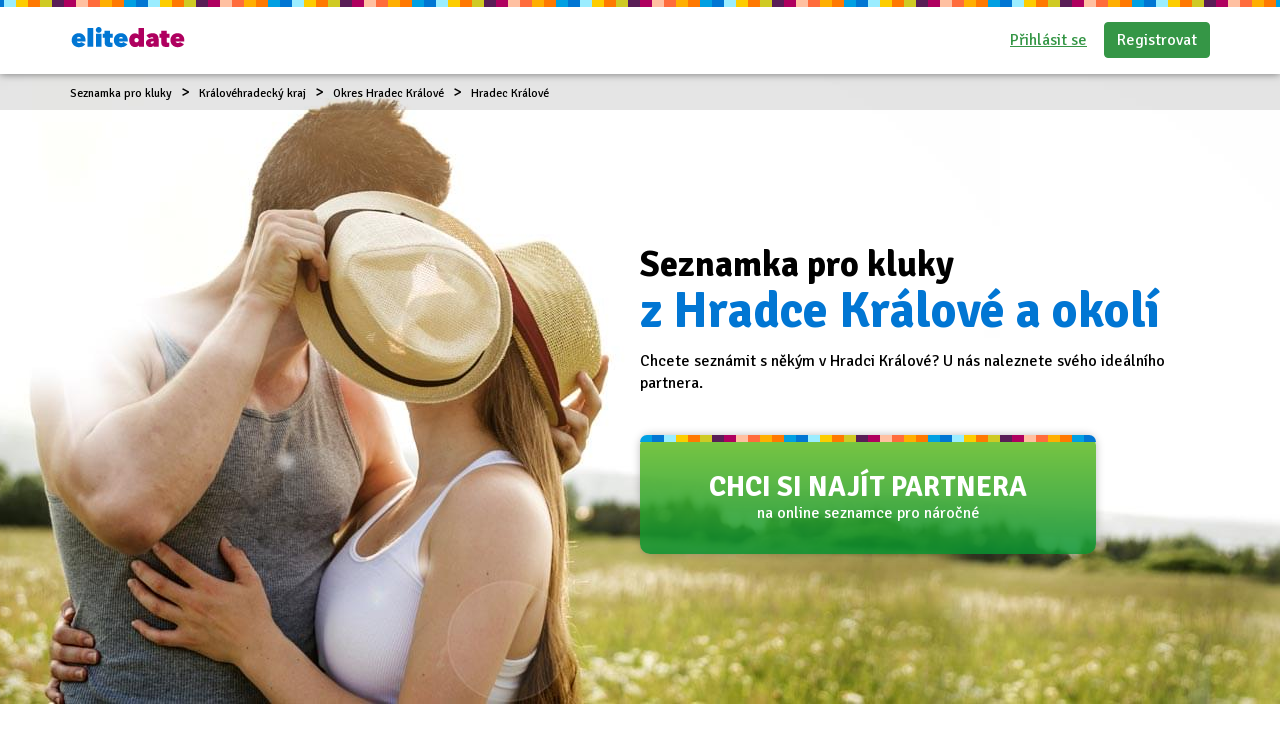

--- FILE ---
content_type: text/html; charset=UTF-8
request_url: https://www.elitedate.cz/seznamka-pro-kluky-hradec-kralove
body_size: 6374
content:
<?xml version="1.0" encoding="UTF-8"?>
<!DOCTYPE html PUBLIC "-//W3C//DTD XHTML 1.0 Strict//EN" "http://www.w3.org/TR/xhtml1/DTD/xhtml1-strict.dtd">
<html xmlns="http://www.w3.org/1999/xhtml" xml:lang="cs" lang="cs">
<head>
													<script>
      var dataLayer = [{"userLevel":"not-logged"},{"contentGroup":"dynamic-cities"}];
	</script>
	<!-- Google Tag Manager -->
	<script>(function(w,d,s,l,i){w[l]=w[l]||[];w[l].push({'gtm.start':
          new Date().getTime(),event:'gtm.js'});var f=d.getElementsByTagName(s)[0],
        j=d.createElement(s),dl=l!='dataLayer'?'&l='+l:'';j.async=true;j.src=
        '//edtm.elitedate.cz/gtm.js?id='+i+dl+'&gtm_auth=-SL7kIemaJjK74yh83OZiw&gtm_preview=env-32&gtm_cookies_win=x';f.parentNode.insertBefore(j,f);
      })(window,document,'script','dataLayer','GTM-T9BNW9');</script>
	<!-- End Google Tag Manager -->

	<meta http-equiv="Content-Type" content="text/html; charset=utf-8" />
	<meta name="viewport" content="width=device-width, initial-scale=1.0">
	<title> Seznamka pro kluky Hradec Králové | ELITE Date</title>

	<meta http-equiv="Content-Language" content="cs" />
	<meta http-equiv="pragma" content="no-cache" />

	<meta name="robots" content="index,follow" />
	<meta name="keywords" lang="cs" content="seznámení, seznamka, kluci, pro kluky, kluci, Hradec Králové" />
	<meta name="description" lang="cs" content="Seznamka pro kluky Hradec Králové - najdi toho pravého kluka právě na ELITE Date." />

	<meta name="copyright" content="Copyright (c) ELITE Date s.r.o. 2025" />
	<meta name="author" content="ELITE Date s.r.o. | info@elitedate.cz | www.elitedate.cz" />

	<base href="https://www.elitedate.cz/">

			<link rel="amphtml" href="https://www.elitedate.cz/seznamka-pro-kluky-hradec-kralove?amp=1">
	
				<meta property="og:title" content="Seznamka pro kluky Hradec Králové" />
			<meta property="og:description" content="Seznamka pro kluky Hradec Králové - najdi toho pravého kluka právě na ELITE Date." />
			<meta property="og:url" content="https://www.elitedate.cz/seznamka-pro-kluky-hradec-kralove" />
			<meta property="og:type" content="article" />
			<meta property="og:locale" content="cs_CZ" />
			<meta property="og:site_name" content="ELITE Date" />
	
	<link rel="manifest" href="/data/manifest-cz.json" crossorigin="use-credentials">	<link rel="index" href="./" />

			<link rel="canonical" href="https://www.elitedate.cz/seznamka-pro-kluky-hradec-kralove">
	
		
	<link rel="apple-touch-icon" sizes="180x180" href="https://www.elitedate.cz/sites/ELITEDATE.cz/images/logo/apple-touch-icon.png?v2=PYeP2L82nP">
		<link rel="icon" type="image/png" sizes="32x32" href="https://www.elitedate.cz/sites/ELITEDATE.cz/images/logo/favicon-32x32.png?v2=PYeP2L82nP">
	<link rel="icon" type="image/png" sizes="192x192" href="https://www.elitedate.cz/sites/ELITEDATE.cz/images/logo/android-chrome-192x192.png?v3=PYeP2L82nP">
	<link rel="mask-icon" href="https://www.elitedate.cz/sites/ELITEDATE.cz/images/logo/safari-pinned-tab.svg?v2=PYeP2L82nP" color="#0176d3">
	<meta name="apple-mobile-web-app-title" content="Elite Date">
	<meta name="apple-mobile-web-app-capable" content="yes">
	<meta name="application-name" content="Elite Date">
	<meta name="msapplication-TileColor" content="#ffffff">
	<meta name="msapplication-TileImage" content="https://www.elitedate.cz/sites/ELITEDATE.cz/images/logo/mstile-144x144.png?v3=PYeP2L82nP">

		<link href="https://www.elitedate.cz/sites/ELITEDATE.cz/images/logo/ios-splash-screen/iphone5_splash.png" media="(device-width: 320px) and (device-height: 568px) and (-webkit-device-pixel-ratio: 2)" rel="apple-touch-startup-image" />
	<link href="https://www.elitedate.cz/sites/ELITEDATE.cz/images/logo/ios-splash-screen/iphone6_splash.png" media="(device-width: 375px) and (device-height: 667px) and (-webkit-device-pixel-ratio: 2)" rel="apple-touch-startup-image" />
	<link href="https://www.elitedate.cz/sites/ELITEDATE.cz/images/logo/ios-splash-screen/iphoneplus_splash.png" media="(device-width: 621px) and (device-height: 1104px) and (-webkit-device-pixel-ratio: 3)" rel="apple-touch-startup-image" />
	<link href="https://www.elitedate.cz/sites/ELITEDATE.cz/images/logo/ios-splash-screen/iphonex_splash.png" media="(device-width: 375px) and (device-height: 812px) and (-webkit-device-pixel-ratio: 3)" rel="apple-touch-startup-image" />
	<link href="https://www.elitedate.cz/sites/ELITEDATE.cz/images/logo/ios-splash-screen/iphonexr_splash.png" media="(device-width: 414px) and (device-height: 896px) and (-webkit-device-pixel-ratio: 2)" rel="apple-touch-startup-image" />
	<link href="https://www.elitedate.cz/sites/ELITEDATE.cz/images/logo/ios-splash-screen/iphonexsmax_splash.png" media="(device-width: 414px) and (device-height: 896px) and (-webkit-device-pixel-ratio: 3)" rel="apple-touch-startup-image" />
	<link href="https://www.elitedate.cz/sites/ELITEDATE.cz/images/logo/ios-splash-screen/ipad_splash.png" media="(device-width: 768px) and (device-height: 1024px) and (-webkit-device-pixel-ratio: 2)" rel="apple-touch-startup-image" />
	<link href="https://www.elitedate.cz/sites/ELITEDATE.cz/images/logo/ios-splash-screen/ipadpro1_splash.png" media="(device-width: 834px) and (device-height: 1112px) and (-webkit-device-pixel-ratio: 2)" rel="apple-touch-startup-image" />
	<link href="https://www.elitedate.cz/sites/ELITEDATE.cz/images/logo/ios-splash-screen/ipadpro3_splash.png" media="(device-width: 834px) and (device-height: 1194px) and (-webkit-device-pixel-ratio: 2)" rel="apple-touch-startup-image" />
	<link href="https://www.elitedate.cz/sites/ELITEDATE.cz/images/logo/ios-splash-screen/ipadpro2_splash.png" media="(device-width: 1024px) and (device-height: 1366px) and (-webkit-device-pixel-ratio: 2)" rel="apple-touch-startup-image" /> <!--TODO IKONY?-->

				<link rel="stylesheet" href="tmp/themes/mainPages/generated/styles-v11058.css?v=11058">
	
				
<script nonce="RqsSotlJrU5pIZq7sOiSxfEbnHg=" type="text/javascript">document.documentElement.className += " JsLoaded";</script>
	<script nonce="RqsSotlJrU5pIZq7sOiSxfEbnHg=" type="text/javascript" src="tmp/themes/mainPages/generated/scripts-v11058.js?v=11058"></script>

		<script nonce="RqsSotlJrU5pIZq7sOiSxfEbnHg=" type="text/javascript">
if (typeof PwaHandler !== 'undefined') {
  window.pwaHandlerInstance = PwaHandler({
    applicationServerKey: 'BOxqzrTlLoGX0tWqVc0j9VqXRmiUpHuX_Fu0nkxEho0oOYat787Sd-5cmzqFgXbYjtaRTdx89Y2z033DnMv7V1E',
    serviceWorker: 'sw.js',
    jquery: $,
    initialCheck: false,
  });
  addNotificationsOverlay(window.pwaHandlerInstance);
}
</script>	
			<link rel="stylesheet" media="print" onload="this.onload=null;this.removeAttribute('media');" href="https://fonts.googleapis.com/css?family=Signika:400,300,600,700&subset=latin,latin-ext&display=swap">
	<noscript>
		<link rel="stylesheet" href="https://fonts.googleapis.com/css?family=Signika:400,300,600,700&subset=latin,latin-ext&display=swap">
	</noscript>

		

					
		    <link rel="shortcut icon" type="image/x-icon" href="/version2/assets/dynamicLandingPages/images/general/favicon.ico" />
	
			

	
</head>
<body class="mod-is-square-img  page-landing-meet-nearby">

	<!-- Google Tag Manager -->
	<noscript>
		<iframe src="//edtm.elitedate.cz/ns.html?id=GTM-T9BNW9&gtm_auth=-SL7kIemaJjK74yh83OZiw&gtm_preview=env-32&gtm_cookies_win=x" height="0" width="0" style="display:none;visibility:hidden"></iframe>
	</noscript>
	<!-- End Google Tag Manager (noscript) -->

				
	<!-- [START] page -->
			    <div class="header-main-line-responsive hidden-md-up"></div>
    <header class="header-main ">
        <div class="header-main-content-wrapper">
            <div class="header-main-line"></div>
            <div class="container">
                <div class="row">
                    <div class="col-lg-12">
                                                                                                                <div class="header-main-content-wrapper-inner">
                                    <div class="header-main-logo-wrapper menu-no-user mod-menu-is-empty">
		<div class="logo-new"><a href="/"><i class="ss-svg-general-elitedate-logo-new "></i><i class="ss-svg-general-elitedate-logo-new-short "></i></a></div></div>                                    <div class="header-main-menu-primary-wrapper menu-no-user mod-menu-is-empty">
		        <div class="login-toolbar float-right">
            <a class="btn btn-link" href="/prihlaseni">Přihlásit se</a>
            <a class="btn btn-success" href="/registrace">Registrovat</a>
        </div>
    </div>
<div class="toggle-main-menu-additional-responsive menu-no-user mod-menu-is-empty"><a title="menu"><i class="ss-svg-icons ss-svg-icons-menu-menu"></i><span class="menu-text-responsive d-none"> Menu</span></a></div>                                                                    </div>
                                                                    
                                                                                                        </div>
                </div>
            </div>
                    </div>
    </header>

	
    	    <!-- [START] content -->
		<section class="content-main">
	    
        <section class="banner-main banner-height-auto-adjust section-margin-bottom">
        <div class="banner-image banner-image-left mod-pair-with-hat">
            <div class="container">
                <div class="d-block d-md-table h-100-percent w-100-percent">
                    <div class="d-table-cell vertical-align-middle w-100-percent">
                        <div class="text-wrapper-main">
                            <h1>Seznamka pro kluky  <br/><span> z Hradce Králové a okolí</span></h1>
<p>Chcete seznámit s někým v Hradci Králové? U nás naleznete svého ideálního partnera.</p>
                            <a href="https://www.elitedate.cz/registrace"
                               class="text-box text-box-line-top text-box-link text-box-green-transparent text-box-register animate-grow text-center mt-2 mt-md-4">
                                <div class="text-wrapper">
                                    <h2 class="m-0">CHCI SI NAJÍT PARTNERA</h2>
                                    <p class="m-0">na online seznamce pro náročné</p>
                                </div>
                            </a>
                            </div>
                    </div>
                </div>
            </div>
            <div class="breadcrumbs-wrapper">
                <div class="container">
                    <div class="breadcrumbs">
                                                    <div class="breadcrumbs">
                                                                                                        <span>
                                    <a href="seznamka-pro-kluky" title="Seznamka pro kluky">Seznamka pro kluky</a>
                                </span>
                                                                                                        <span>
                                    <a href="seznamka-pro-kluky-kralovehradecky-kraj" title="Seznamka pro kluky Královéhradecký kraj">Královéhradecký kraj</a>
                                </span>
                                                                                                        <span>
                                    <a href="seznamka-pro-kluky-okres-hradec-kralove" title="Seznamka pro kluky Okres Hradec Králové">Okres Hradec Králové</a>
                                </span>
                                                                                                        <span>
                                    <a href="seznamka-pro-kluky-hradec-kralove" title="Seznamka pro kluky Hradec Králové">Hradec Králové</a>
                                </span>
                                                            </div>
                                            </div>
                </div>
            </div>
            </div>
    </section>

    
        	<section class="module-met-through-elitedate section-margin-top">
		<div class="container">
			<h2 class="section-heading text-center">Seznámili se přes <span class="text-color-primary">elite</span><span class="text-color-secondary">date</span></h2>
			<div class="row">
									<div class="testimonial col-xs-6 col-sm-6 col-md-3 mb-5">
																															<a class="image-wrapper animate-zoom-wrapper" href="napsali-jste-nam-pribeh-evci-a-jirky">
								<img alt="Recenzce - Evča a Jirka" src="/sites/ELITEDATE.cz/repository/Image/galerie/images/evca-a-jirka-1.jpg" class="w-100-percent animate-zoom">
							</a>
												<h3 class="match-height">Evča a Jirka</h3>
						<div class="match-height mb-2">
							<p>Naše první rande bylo velmi pohodové. Prošli jsme snad celé město a přilehlý park. Byli jsme spolu skoro přes 3 hodiny. Už tady jsem zjistila, že se mi s ním dobře povídá. Nyní jsme spolu už skoro půl roku a plánujeme založit rodinu. Jsem moc ráda, že jsem se přemluvila a zkusila tuto seznamku.</p>
						</div>
																				<a class="match-height" href="napsali-jste-nam-pribeh-evci-a-jirky">Přečtěte si jejich příběh</a>
											</div>
									<div class="testimonial col-xs-6 col-sm-6 col-md-3 mb-5">
																															<a class="image-wrapper animate-zoom-wrapper" href="napsali-jste-nam-pribeh-helci-a-alexandra">
								<img alt="Recenzce - Helča a Alexandr" src="/sites/ELITEDATE.cz/repository/Image/galerie/images/helena-a-alexandr-1.jpg" class="w-100-percent animate-zoom">
							</a>
												<h3 class="match-height">Helča a Alexandr</h3>
						<div class="match-height mb-2">
							<p>Hodně nás sblížila i společná zkušenost, kdy Alex ovdověl 2 měsíce po tom, co mi také zemřel přítel. Dnes už je to necelý rok, kdy se navštěvujeme a máme podobné vyhlídky do budoucna. Uvažujeme nad pozemkem a stavbou rodinného domu. Chceme si navzájem plnit naše sny.</p>
						</div>
																				<a class="match-height" href="napsali-jste-nam-pribeh-helci-a-alexandra"></a>
											</div>
									<div class="testimonial col-xs-6 col-sm-6 col-md-3 mb-5">
																															<a class="image-wrapper animate-zoom-wrapper" href="napsali-jste-nam-pribeh-jardy-a-jarky">
								<img alt="Recenzce - Jarda a Jarka" src="/sites/ELITEDATE.cz/repository/Image/galerie/images/seznameni-jardy-a-jarky-na-seznamce.jpeg" class="w-100-percent animate-zoom">
							</a>
												<h3 class="match-height">Jarda a Jarka</h3>
						<div class="match-height mb-2">
							<p>Do mého života vstoupila žena, která měla přesně ty vlastnosti, co jsem si napsal do mého seznamu. Připadalo mi to neskutečné a ona mi každý den dokazuje, že je vším, co jsem si přál. Žijeme jeden pro druhého, plánujeme společný život a vezmeme se.</p>
						</div>
																				<a class="match-height" href="napsali-jste-nam-pribeh-jardy-a-jarky">Přečtěte si jejich příběh</a>
											</div>
									<div class="testimonial col-xs-6 col-sm-6 col-md-3 mb-5">
																															<a class="image-wrapper animate-zoom-wrapper" href="napsali-jste-nam-pribeh-uzivatele-antonina">
								<img alt="Recenzce - Seznámení Antonína" src="/sites/ELITEDATE.cz/repository/Image/galerie/images/seznameni-antonina-na-seznamce.jpeg" class="w-100-percent animate-zoom">
							</a>
												<h3 class="match-height">Seznámení Antonína</h3>
						<div class="match-height mb-2">
							<p>Já, vdovec po 36 letech hezkého manželství, ona rozvedená po 23 letech nepovedeného manželství. Já žijící v Austrálii, ona v Čechách. Přesto jsme se na ELITE Date potkali a po 650 mailech a třech měsících poprvé uviděli. Oba náš vztah považujeme za dárek z Nebe, za zázrak.</p>
						</div>
																				<a class="match-height" href="napsali-jste-nam-pribeh-uzivatele-antonina">Přečtěte si jejich příběh</a>
											</div>
							</div>
		</div>
	</section>

    
            <section class="banner banner-faces section-margin-bottom">
        <div class="banner-image mod-faces-1">
            <div class="container">
                <div class="d-table h-100-percent w-100-percent">
                    <div class="d-table-cell vertical-align-middle w-100-percent">
                        <div class="text-wrapper-main">
                            <a href="https://www.elitedate.cz/registrace" class="text-box text-box-line-top text-box-link text-box-green text-center animate-grow">
                                <div class="text-wrapper">
                                    <p class="m-0">Nejste ještě registrovaní?</p>
                                    <h3 class="m-0 mb-2">Registrujte se <span class="text-yellow">ZDARMA!</span></h3>
                                </div>
                            </a>
                        </div>
                    </div>
                </div>
            </div>
        </div>
    </section>

    
        <section class="module-meet-in-place section-margin-bottom">
        <div class="container">
            <div class="row">
                <div class="col-lg-12">
                                            <h2 class="section-heading text-center mb-0">Seznamka pro kluky Hradec Králové</h2>
                    
                    
                    
                    <p>Bydlíš v Hradci Králové? Hledáš kluka pro život? Chceš se seznámit s klukem z Hradce Králové či okolí? Pokud je to tak, pak je pro Tebe seznámení pro kluky přes internet tou správnou volbou. Zaregistruj se na naší seznamku Hradec Králové a uvidíš, třeba právě na EliteDate na Tebe čeká ten pravý kluk pro život :)</p>
                </div>
            </div>
        </div>
    </section>
    

            

            <div class="module-meet-nearby section-padding-bottom">
        <div class="container">
            <h2 class="section-heading text-center mb-3 mb-sm-5">Seznámení v okolí</h2>
            <div class="row">
                <div class="col-xs-12 col-sm-6 col-md-3 mb-3 text-center">
                    <i class="ss-svg-icons-module-meet-nearby-heart"></i>
                    <h3>Podle typu</h3>
                    <div class="module-meet-nearby-1-text text-wrapper">
                                                                                    <a href="seznameni-hradec-kralove" title="Seznámení Hradec Králové">Seznámení Hradec Králové</a>
                                                            <a href="on-hleda-jeho-hradec-kralove" title="On hledá jeho Hradec Králové">On hledá jeho Hradec Králové</a>
                                                            <a href="on-hleda-ji-hradec-kralove" title="On hledá ji Hradec Králové">On hledá ji Hradec Králové</a>
                                                            <a href="ona-hleda-ji-hradec-kralove" title="Ona hledá ji Hradec Králové">Ona hledá ji Hradec Králové</a>
                                                            <a href="ona-hleda-jeho-hradec-kralove" title="Ona hledá jeho Hradec Králové">Ona hledá jeho Hradec Králové</a>
                                                            <a href="seznamka-hradec-kralove" title="Seznamka Hradec Králové">Seznamka Hradec Králové</a>
                                                            <a href="seznamka-pro-kluky-hradec-kralove" title="Seznamka pro kluky Hradec Králové">Seznamka pro kluky Hradec Králové</a>
                                                                        </div>
                </div>

                <div class="col-xs-12 col-sm-6 col-md-3 mb-3 text-center">
                    <i class="ss-svg-icons-module-meet-nearby-mountain"></i>
                    <h3>Podle města</h3>
                    <div class="module-meet-nearby-2-text text-wrapper">
                                                                                    <a href="seznamka-praha" title="Seznamka Praha">Seznamka Praha</a>
                                                            <a href="seznamka-brno" title="Seznamka Brno">Seznamka Brno</a>
                                                            <a href="seznamka-ostrava" title="Seznamka Ostrava">Seznamka Ostrava</a>
                                                            <a href="seznamka-plzen" title="Seznamka Plzeň">Seznamka Plzeň</a>
                                                            <a href="seznamka-liberec" title="Seznamka Liberec">Seznamka Liberec</a>
                                                            <a href="seznamka-olomouc" title="Seznamka Olomouc">Seznamka Olomouc</a>
                                                            <a href="seznamka-usti-nad-labem" title="Seznamka Ústí nad Labem">Seznamka Ústí nad Labem</a>
                                                            <a href="seznamka-ceske-budejovice" title="Seznamka České Budějovice">Seznamka České Budějovice</a>
                                                            <a href="seznamka-hradec-kralove" title="Seznamka Hradec Králové">Seznamka Hradec Králové</a>
                                                            <a href="seznamka-pardubice" title="Seznamka Pardubice">Seznamka Pardubice</a>
                                                            <a href="seznamka-havirov" title="Seznamka Havířov">Seznamka Havířov</a>
                                                            <a href="seznamka-zlin" title="Seznamka Zlín">Seznamka Zlín</a>
                                                            <a href="seznamka-kladno" title="Seznamka Kladno">Seznamka Kladno</a>
                                                            <a href="seznamka-most" title="Seznamka Most">Seznamka Most</a>
                                                            <a href="seznamka-opava" title="Seznamka Opava">Seznamka Opava</a>
                                                            <a href="seznamka-karvina" title="Seznamka Karviná">Seznamka Karviná</a>
                                                            <a href="seznamka-frydek-mistek" title="Seznamka Frýdek-Místek">Seznamka Frýdek-Místek</a>
                                                            <a href="seznamka-jihlava" title="Seznamka Jihlava">Seznamka Jihlava</a>
                                                            <a href="seznamka-teplice" title="Seznamka Teplice">Seznamka Teplice</a>
                                                            <a href="seznamka-decin" title="Seznamka Děčín">Seznamka Děčín</a>
                                                            <a href="seznamka-karlovy-vary" title="Seznamka Karlovy Vary">Seznamka Karlovy Vary</a>
                                                            <a href="seznamka-chomutov" title="Seznamka Chomutov">Seznamka Chomutov</a>
                                                            <a href="seznamka-jablonec-nad-nisou" title="Seznamka Jablonec nad Nisou">Seznamka Jablonec nad Nisou</a>
                                                            <a href="seznamka-prerov" title="Seznamka Přerov">Seznamka Přerov</a>
                                                            <a href="seznamka-prostejov" title="Seznamka Prostějov">Seznamka Prostějov</a>
                                                            <a href="seznamka-mlada-boleslav" title="Seznamka Mladá Boleslav">Seznamka Mladá Boleslav</a>
                                                            <a href="seznamka-trebic" title="Seznamka Třebíč">Seznamka Třebíč</a>
                                                            <a href="seznamka-ceska-lipa" title="Seznamka Česká Lípa">Seznamka Česká Lípa</a>
                                                            <a href="seznamka-trinec" title="Seznamka Třinec">Seznamka Třinec</a>
                                                            <a href="seznamka-tabor" title="Seznamka Tábor">Seznamka Tábor</a>
                                                                        </div>
                </div>

                                                            <div class="col-xs-12 col-sm-6 col-md-3 mb-3 text-center">
                            <i class="ss-svg-icons-module-meet-nearby-tree"></i>
                            <h3>V okolí Hradce Králové</h3>
                            <div>
                                                                    <a href="seznamka-pro-kluky-chlumec-nad-cidlinou" title="Seznamka pro kluky Chlumec nad Cidlinou">Seznamka pro kluky Chlumec nad Cidlinou</a>
                                                                    <a href="seznamka-pro-kluky-novy-bydzov" title="Seznamka pro kluky Nový Bydžov">Seznamka pro kluky Nový Bydžov</a>
                                                            </div>
                        </div>
                                            <div class="col-xs-12 col-sm-6 col-md-3 mb-3 text-center">
                            <i class="ss-svg-icons-module-meet-nearby-thumbs-up"></i>
                            <h3>V okolí Hradce Králové</h3>
                            <div>
                                                                    <a href="seznamka-pro-kluky-trebechovice-pod-orebem" title="Seznamka pro kluky Třebechovice pod Orebem">Seznamka pro kluky Třebechovice pod Orebem</a>
                                                            </div>
                        </div>
                                        <div class="cleaner"></div>
                            </div>

        </div>
    </div>
    
		</section>
	    <!-- [END] content -->
    
        	                <footer class="footer-main">
            <div class="container">
                <div class="footer-main-content-wrapper-inner">
			<div class="footer-main-content-wrapper-inner-inside">
<div class="logo-new hidden-md-up"><i class="ss-svg-general-elitedate-logo-new"> </i></div>
<div class="motto-wrapper">
<h2>Seznamka pro vztah</h2>
<p class="hidden-sm-down copyright">Nejlepší seznamka pro online seznámení © 2025 EliteDate</p>
<!--  -->
<p class="hidden-sm-down seo-links"><a title="Seznamka pro vážný vztah" href="/seznamka">Seznamka</a> | <a title="Vážné seznámení" href="/seznameni">Seznámení</a> | <a href="/ona-hleda-jeho">Ona hledá jeho</a> | <a href="on-hleda-ji">On hledá ji</a> | <a title="Seznamka pro seniory nad 50 let" href="/seznamka-pro-seniory">Seznamka pro seniory</a>| <a title="Gay seznamka pro vážný vztah" href="/gay-seznamka">Gay seznamka</a>| <a title="Affiliate program" href="./affiliate-partnersky-program-seznamky-elite-date">Affiliate program</a> | <a href="./podminky">Podmínky</a> | <a href="./zasady-spravy-osobnich-dat">Správa dat</a></p>
<!--  --> <!--  --></div>
<nav class="footer-menu">
<ul>
<li><a href="poradna"><i class="ss-svg-general-LGBT-landing-page-icon-blog"> </i><span>Tipy k seznámení</span></a></li>
<li><a href="kontakt"><i class="ss-svg-general-LGBT-landing-page-icon-contact"> </i><span>Kontakt</span></a></li>
</ul>
</nav>
<p class="hidden-md-up copyright">Nejlepší seznamka pro online seznámení © 2025 EliteDate</p>
<!--  -->
<p class="hidden-md-up seo-links"><a title="Seznamka pro vážný vztah" href="/seznamka">Seznamka</a> | <a title="Vážné seznámení" href="/seznameni">Seznámení</a> | <a href="/ona-hleda-jeho">Ona hledá jeho</a> | <a href="on-hleda-ji">On hledá ji</a> | <a title="Seznamka pro seniory nad 50 let" href="/seznamka-pro-seniory">Seznamka pro seniory</a>| <a title="Gay seznamka pro vážný vztah" href="/gay-seznamka">Gay seznamka</a><br /><a title="Affiliate program" href="./affiliate-partnersky-program-seznamky-elite-date">Affiliate program</a></p>
<!--  --></div>	</div>
            </div>
        </footer>
    		<!-- [END] page -->

	






<!-- [START] javascript -->
	
<!-- [END] javascript -->

                <script nonce="RqsSotlJrU5pIZq7sOiSxfEbnHg=" type="application/ld+json">
            [{"@context":"https:\/\/schema.org","@type":"Article","mainEntityOfPage":{"@type":"WebPage","@id":"https:\/\/www.elitedate.cz\/seznamka-pro-kluky-hradec-kralove"},"headline":"Seznamka pro kluky Hradec Kr\u00e1lov\u00e9","description":"Seznamka pro kluky Hradec Kr\u00e1lov\u00e9 - najdi toho prav\u00e9ho kluka pr\u00e1v\u011b na ELITE Date.","publisher":{"@type":"Organization","name":"ELITE Date","logo":{"@type":"ImageObject","url":"https:\/\/www.elitedate.cz\/sites\/ELITEDATE.cz\/images\/logo\/android-chrome-256x256.png","width":256,"height":256}},"datePublished":"2014-12-23T17:46:40+0100","dateModified":"2018-06-16T17:18:03+0200"},{"@context":"https:\/\/schema.org","@type":"BreadcrumbList","itemListElement":[{"@type":"ListItem","position":1,"item":{"@id":"https:\/\/www.elitedate.cz\/seznamka-pro-kluky","name":"Seznamka pro kluky"}},{"@type":"ListItem","position":2,"item":{"@id":"https:\/\/www.elitedate.cz\/seznamka-pro-kluky-kralovehradecky-kraj","name":"Seznamka pro kluky Kr\u00e1lov\u00e9hradeck\u00fd kraj"}},{"@type":"ListItem","position":3,"item":{"@id":"https:\/\/www.elitedate.cz\/seznamka-pro-kluky-okres-hradec-kralove","name":"Seznamka pro kluky Okres Hradec Kr\u00e1lov\u00e9"}},{"@type":"ListItem","position":4,"item":{"@id":"https:\/\/www.elitedate.cz\/seznamka-pro-kluky-hradec-kralove","name":"Seznamka pro kluky Hradec Kr\u00e1lov\u00e9"}}]}]
        </script>
    
</body>
</html>


--- FILE ---
content_type: text/css
request_url: https://www.elitedate.cz/tmp/themes/mainPages/generated/styles-v11058.css?v=11058
body_size: 84228
content:
@charset "UTF-8";/*!
 * Bootstrap v3.3.7 (http://getbootstrap.com)
 * Copyright 2011-2016 Twitter, Inc.
 * Licensed under MIT (https://github.com/twbs/bootstrap/blob/master/LICENSE)
 *//*! normalize.css v3.0.3 | MIT License | github.com/necolas/normalize.css */html{font-family:sans-serif;-ms-text-size-adjust:100%;-webkit-text-size-adjust:100%}body{margin:0}article,aside,details,figcaption,figure,footer,header,hgroup,main,menu,nav,section,summary{display:block}audio,canvas,progress,video{display:inline-block;vertical-align:baseline}audio:not([controls]){display:none;height:0}[hidden],template{display:none}a{background-color:transparent}a:active,a:hover{outline:0}abbr[title]{border-bottom:1px dotted}b,strong{font-weight:700}dfn{font-style:italic}h1{font-size:2em;margin:.67em 0}mark{background:#ff0;color:#000}small{font-size:80%}sub,sup{font-size:75%;line-height:0;position:relative;vertical-align:baseline}sup{top:-.5em}sub{bottom:-.25em}img{border:0}svg:not(:root){overflow:hidden}figure{margin:1em 40px}hr{box-sizing:content-box;height:0}pre{overflow:auto}code,kbd,pre,samp{font-family:monospace,monospace;font-size:1em}button,input,optgroup,select,textarea{color:inherit;font:inherit;margin:0}button{overflow:visible}button,select{text-transform:none}button,html input[type=button],input[type=reset],input[type=submit]{-webkit-appearance:button;cursor:pointer}button[disabled],html input[disabled]{cursor:default}button::-moz-focus-inner,input::-moz-focus-inner{border:0;padding:0}input{line-height:normal}input[type=checkbox],input[type=radio]{box-sizing:border-box;padding:0}input[type=number]::-webkit-inner-spin-button,input[type=number]::-webkit-outer-spin-button{height:auto}input[type=search]{-webkit-appearance:textfield;box-sizing:content-box}input[type=search]::-webkit-search-cancel-button,input[type=search]::-webkit-search-decoration{-webkit-appearance:none}fieldset{border:1px solid silver;margin:0 2px;padding:.35em .625em .75em}legend{border:0;padding:0}textarea{overflow:auto}optgroup{font-weight:700}table{border-collapse:collapse;border-spacing:0}td,th{padding:0}/*! Source: https://github.com/h5bp/html5-boilerplate/blob/master/src/css/main.css */@media print{*,*:before,*:after{background:transparent!important;color:#000!important;box-shadow:none!important;text-shadow:none!important}a,a:visited{text-decoration:underline}a[href]:after{content:" (" attr(href) ")"}abbr[title]:after{content:" (" attr(title) ")"}a[href^="#"]:after,a[href^="javascript:"]:after{content:""}pre,blockquote{border:1px solid #999;page-break-inside:avoid}thead{display:table-header-group}tr,img{page-break-inside:avoid}img{max-width:100%!important}p,h2,h3{orphans:3;widows:3}h2,h3{page-break-after:avoid}.navbar{display:none}.btn>.caret,.dropup>.btn>.caret{border-top-color:#000!important}.label{border:1px solid #000}.table{border-collapse:collapse!important}.table td,.table th{background-color:#fff!important}.table-bordered th,.table-bordered td{border:1px solid #ddd!important}}@font-face{font-family:Glyphicons Halflings;src:url(../../../../../../../version2/assets/mainPages/fonts/components-third-party/bootstrap/glyphicons-halflings-regular-cb77ff91.eot);src:url(../../../../../../../version2/assets/mainPages/fonts/components-third-party/bootstrap/glyphicons-halflings-regular.eot?#iefix) format("embedded-opentype"),url(../../../../../../../version2/assets/mainPages/fonts/components-third-party/bootstrap/glyphicons-halflings-regular-cb349344.woff2) format("woff2"),url(../../../../../../../version2/assets/mainPages/fonts/components-third-party/bootstrap/glyphicons-halflings-regular-cbf04acf.woff) format("woff"),url(../../../../../../../version2/assets/mainPages/fonts/components-third-party/bootstrap/glyphicons-halflings-regular-cb3abf0f.ttf) format("truetype"),url(../../../../../../../version2/assets/mainPages/fonts/components-third-party/bootstrap/glyphicons-halflings-regular-cb898896.svg#glyphicons_halflingsregular) format("svg")}.glyphicon{position:relative;top:1px;display:inline-block;font-family:Glyphicons Halflings;font-style:normal;font-weight:400;line-height:1;-webkit-font-smoothing:antialiased;-moz-osx-font-smoothing:grayscale}.glyphicon-asterisk:before{content:"*"}.glyphicon-plus:before{content:"+"}.glyphicon-euro:before,.glyphicon-eur:before{content:"€"}.glyphicon-minus:before{content:"−"}.glyphicon-cloud:before{content:"☁"}.glyphicon-envelope:before{content:"✉"}.glyphicon-pencil:before{content:"✏"}.glyphicon-glass:before{content:""}.glyphicon-music:before{content:""}.glyphicon-search:before{content:""}.glyphicon-heart:before{content:""}.glyphicon-star:before{content:""}.glyphicon-star-empty:before{content:""}.glyphicon-user:before{content:""}.glyphicon-film:before{content:""}.glyphicon-th-large:before{content:""}.glyphicon-th:before{content:""}.glyphicon-th-list:before{content:""}.glyphicon-ok:before{content:""}.glyphicon-remove:before{content:""}.glyphicon-zoom-in:before{content:""}.glyphicon-zoom-out:before{content:""}.glyphicon-off:before{content:""}.glyphicon-signal:before{content:""}.glyphicon-cog:before{content:""}.glyphicon-trash:before{content:""}.glyphicon-home:before{content:""}.glyphicon-file:before{content:""}.glyphicon-time:before{content:""}.glyphicon-road:before{content:""}.glyphicon-download-alt:before{content:""}.glyphicon-download:before{content:""}.glyphicon-upload:before{content:""}.glyphicon-inbox:before{content:""}.glyphicon-play-circle:before{content:""}.glyphicon-repeat:before{content:""}.glyphicon-refresh:before{content:""}.glyphicon-list-alt:before{content:""}.glyphicon-lock:before{content:""}.glyphicon-flag:before{content:""}.glyphicon-headphones:before{content:""}.glyphicon-volume-off:before{content:""}.glyphicon-volume-down:before{content:""}.glyphicon-volume-up:before{content:""}.glyphicon-qrcode:before{content:""}.glyphicon-barcode:before{content:""}.glyphicon-tag:before{content:""}.glyphicon-tags:before{content:""}.glyphicon-book:before{content:""}.glyphicon-bookmark:before{content:""}.glyphicon-print:before{content:""}.glyphicon-camera:before{content:""}.glyphicon-font:before{content:""}.glyphicon-bold:before{content:""}.glyphicon-italic:before{content:""}.glyphicon-text-height:before{content:""}.glyphicon-text-width:before{content:""}.glyphicon-align-left:before{content:""}.glyphicon-align-center:before{content:""}.glyphicon-align-right:before{content:""}.glyphicon-align-justify:before{content:""}.glyphicon-list:before{content:""}.glyphicon-indent-left:before{content:""}.glyphicon-indent-right:before{content:""}.glyphicon-facetime-video:before{content:""}.glyphicon-picture:before{content:""}.glyphicon-map-marker:before{content:""}.glyphicon-adjust:before{content:""}.glyphicon-tint:before{content:""}.glyphicon-edit:before{content:""}.glyphicon-share:before{content:""}.glyphicon-check:before{content:""}.glyphicon-move:before{content:""}.glyphicon-step-backward:before{content:""}.glyphicon-fast-backward:before{content:""}.glyphicon-backward:before{content:""}.glyphicon-play:before{content:""}.glyphicon-pause:before{content:""}.glyphicon-stop:before{content:""}.glyphicon-forward:before{content:""}.glyphicon-fast-forward:before{content:""}.glyphicon-step-forward:before{content:""}.glyphicon-eject:before{content:""}.glyphicon-chevron-left:before{content:""}.glyphicon-chevron-right:before{content:""}.glyphicon-plus-sign:before{content:""}.glyphicon-minus-sign:before{content:""}.glyphicon-remove-sign:before{content:""}.glyphicon-ok-sign:before{content:""}.glyphicon-question-sign:before{content:""}.glyphicon-info-sign:before{content:""}.glyphicon-screenshot:before{content:""}.glyphicon-remove-circle:before{content:""}.glyphicon-ok-circle:before{content:""}.glyphicon-ban-circle:before{content:""}.glyphicon-arrow-left:before{content:""}.glyphicon-arrow-right:before{content:""}.glyphicon-arrow-up:before{content:""}.glyphicon-arrow-down:before{content:""}.glyphicon-share-alt:before{content:""}.glyphicon-resize-full:before{content:""}.glyphicon-resize-small:before{content:""}.glyphicon-exclamation-sign:before{content:""}.glyphicon-gift:before{content:""}.glyphicon-leaf:before{content:""}.glyphicon-fire:before{content:""}.glyphicon-eye-open:before{content:""}.glyphicon-eye-close:before{content:""}.glyphicon-warning-sign:before{content:""}.glyphicon-plane:before{content:""}.glyphicon-calendar:before{content:""}.glyphicon-random:before{content:""}.glyphicon-comment:before{content:""}.glyphicon-magnet:before{content:""}.glyphicon-chevron-up:before{content:""}.glyphicon-chevron-down:before{content:""}.glyphicon-retweet:before{content:""}.glyphicon-shopping-cart:before{content:""}.glyphicon-folder-close:before{content:""}.glyphicon-folder-open:before{content:""}.glyphicon-resize-vertical:before{content:""}.glyphicon-resize-horizontal:before{content:""}.glyphicon-hdd:before{content:""}.glyphicon-bullhorn:before{content:""}.glyphicon-bell:before{content:""}.glyphicon-certificate:before{content:""}.glyphicon-thumbs-up:before{content:""}.glyphicon-thumbs-down:before{content:""}.glyphicon-hand-right:before{content:""}.glyphicon-hand-left:before{content:""}.glyphicon-hand-up:before{content:""}.glyphicon-hand-down:before{content:""}.glyphicon-circle-arrow-right:before{content:""}.glyphicon-circle-arrow-left:before{content:""}.glyphicon-circle-arrow-up:before{content:""}.glyphicon-circle-arrow-down:before{content:""}.glyphicon-globe:before{content:""}.glyphicon-wrench:before{content:""}.glyphicon-tasks:before{content:""}.glyphicon-filter:before{content:""}.glyphicon-briefcase:before{content:""}.glyphicon-fullscreen:before{content:""}.glyphicon-dashboard:before{content:""}.glyphicon-paperclip:before{content:""}.glyphicon-heart-empty:before{content:""}.glyphicon-link:before{content:""}.glyphicon-phone:before{content:""}.glyphicon-pushpin:before{content:""}.glyphicon-usd:before{content:""}.glyphicon-gbp:before{content:""}.glyphicon-sort:before{content:""}.glyphicon-sort-by-alphabet:before{content:""}.glyphicon-sort-by-alphabet-alt:before{content:""}.glyphicon-sort-by-order:before{content:""}.glyphicon-sort-by-order-alt:before{content:""}.glyphicon-sort-by-attributes:before{content:""}.glyphicon-sort-by-attributes-alt:before{content:""}.glyphicon-unchecked:before{content:""}.glyphicon-expand:before{content:""}.glyphicon-collapse-down:before{content:""}.glyphicon-collapse-up:before{content:""}.glyphicon-log-in:before{content:""}.glyphicon-flash:before{content:""}.glyphicon-log-out:before{content:""}.glyphicon-new-window:before{content:""}.glyphicon-record:before{content:""}.glyphicon-save:before{content:""}.glyphicon-open:before{content:""}.glyphicon-saved:before{content:""}.glyphicon-import:before{content:""}.glyphicon-export:before{content:""}.glyphicon-send:before{content:""}.glyphicon-floppy-disk:before{content:""}.glyphicon-floppy-saved:before{content:""}.glyphicon-floppy-remove:before{content:""}.glyphicon-floppy-save:before{content:""}.glyphicon-floppy-open:before{content:""}.glyphicon-credit-card:before{content:""}.glyphicon-transfer:before{content:""}.glyphicon-cutlery:before{content:""}.glyphicon-header:before{content:""}.glyphicon-compressed:before{content:""}.glyphicon-earphone:before{content:""}.glyphicon-phone-alt:before{content:""}.glyphicon-tower:before{content:""}.glyphicon-stats:before{content:""}.glyphicon-sd-video:before{content:""}.glyphicon-hd-video:before{content:""}.glyphicon-subtitles:before{content:""}.glyphicon-sound-stereo:before{content:""}.glyphicon-sound-dolby:before{content:""}.glyphicon-sound-5-1:before{content:""}.glyphicon-sound-6-1:before{content:""}.glyphicon-sound-7-1:before{content:""}.glyphicon-copyright-mark:before{content:""}.glyphicon-registration-mark:before{content:""}.glyphicon-cloud-download:before{content:""}.glyphicon-cloud-upload:before{content:""}.glyphicon-tree-conifer:before{content:""}.glyphicon-tree-deciduous:before{content:""}.glyphicon-cd:before{content:""}.glyphicon-save-file:before{content:""}.glyphicon-open-file:before{content:""}.glyphicon-level-up:before{content:""}.glyphicon-copy:before{content:""}.glyphicon-paste:before{content:""}.glyphicon-alert:before{content:""}.glyphicon-equalizer:before{content:""}.glyphicon-king:before{content:""}.glyphicon-queen:before{content:""}.glyphicon-pawn:before{content:""}.glyphicon-bishop:before{content:""}.glyphicon-knight:before{content:""}.glyphicon-baby-formula:before{content:""}.glyphicon-tent:before{content:"⛺"}.glyphicon-blackboard:before{content:""}.glyphicon-bed:before{content:""}.glyphicon-apple:before{content:""}.glyphicon-erase:before{content:""}.glyphicon-hourglass:before{content:"⌛"}.glyphicon-lamp:before{content:""}.glyphicon-duplicate:before{content:""}.glyphicon-piggy-bank:before{content:""}.glyphicon-scissors:before{content:""}.glyphicon-bitcoin:before{content:""}.glyphicon-btc:before{content:""}.glyphicon-xbt:before{content:""}.glyphicon-yen:before{content:"¥"}.glyphicon-jpy:before{content:"¥"}.glyphicon-ruble:before{content:"₽"}.glyphicon-rub:before{content:"₽"}.glyphicon-scale:before{content:""}.glyphicon-ice-lolly:before{content:""}.glyphicon-ice-lolly-tasted:before{content:""}.glyphicon-education:before{content:""}.glyphicon-option-horizontal:before{content:""}.glyphicon-option-vertical:before{content:""}.glyphicon-menu-hamburger:before{content:""}.glyphicon-modal-window:before{content:""}.glyphicon-oil:before{content:""}.glyphicon-grain:before{content:""}.glyphicon-sunglasses:before{content:""}.glyphicon-text-size:before{content:""}.glyphicon-text-color:before{content:""}.glyphicon-text-background:before{content:""}.glyphicon-object-align-top:before{content:""}.glyphicon-object-align-bottom:before{content:""}.glyphicon-object-align-horizontal:before{content:""}.glyphicon-object-align-left:before{content:""}.glyphicon-object-align-vertical:before{content:""}.glyphicon-object-align-right:before{content:""}.glyphicon-triangle-right:before{content:""}.glyphicon-triangle-left:before{content:""}.glyphicon-triangle-bottom:before{content:""}.glyphicon-triangle-top:before{content:""}.glyphicon-console:before{content:""}.glyphicon-superscript:before{content:""}.glyphicon-subscript:before{content:""}.glyphicon-menu-left:before{content:""}.glyphicon-menu-right:before{content:""}.glyphicon-menu-down:before{content:""}.glyphicon-menu-up:before{content:""}*{box-sizing:border-box}*:before,*:after{box-sizing:border-box}html{font-size:10px;-webkit-tap-highlight-color:transparent}body{font-family:Signika,sans-serif;font-size:16px;line-height:1.428571429;color:black;background-color:#fff}input,button,select,textarea{font-family:inherit;font-size:inherit;line-height:inherit}a{color:#359646;text-decoration:none}a:hover,a:focus{color:#215d2c;text-decoration:underline}a:focus{outline:5px auto -webkit-focus-ring-color;outline-offset:-2px}figure{margin:0}img{vertical-align:middle}.img-responsive{display:block;max-width:100%;height:auto}.img-rounded{border-radius:6px}.img-thumbnail{padding:4px;line-height:1.428571429;background-color:#fff;border:1px solid #ddd;border-radius:4px;transition:all .2s ease-in-out;display:inline-block;max-width:100%;height:auto}.img-circle{border-radius:50%}hr{margin-top:22px;margin-bottom:22px;border:0;border-top:1px solid #eee}.sr-only{position:absolute;width:1px;height:1px;margin:-1px;padding:0;overflow:hidden;clip:rect(0,0,0,0);border:0}.sr-only-focusable:active,.sr-only-focusable:focus{position:static;width:auto;height:auto;margin:0;overflow:visible;clip:auto}[role=button]{cursor:pointer}h1,h2,h3,h4,h5,h6,.h1,.h2,.h3,.h4,.h5,.h6{font-family:inherit;font-weight:700;line-height:1.1;color:inherit}h1 small,h1 .small,h2 small,h2 .small,h3 small,h3 .small,h4 small,h4 .small,h5 small,h5 .small,h6 small,h6 .small,.h1 small,.h1 .small,.h2 small,.h2 .small,.h3 small,.h3 .small,.h4 small,.h4 .small,.h5 small,.h5 .small,.h6 small,.h6 .small{font-weight:400;line-height:1;color:#777}h1,.h1,h2,.h2,h3,.h3{margin-top:22px;margin-bottom:11px}h1 small,h1 .small,.h1 small,.h1 .small,h2 small,h2 .small,.h2 small,.h2 .small,h3 small,h3 .small,.h3 small,.h3 .small{font-size:65%}h4,.h4,h5,.h5,h6,.h6{margin-top:11px;margin-bottom:11px}h4 small,h4 .small,.h4 small,.h4 .small,h5 small,h5 .small,.h5 small,.h5 .small,h6 small,h6 .small,.h6 small,.h6 .small{font-size:75%}h1,.h1{font-size:41px}h2,.h2{font-size:34px}h3,.h3{font-size:28px}h4,.h4{font-size:20px}h5,.h5{font-size:16px}h6,.h6{font-size:14px}p{margin:0 0 11px}.lead{margin-bottom:22px;font-size:18px;font-weight:300;line-height:1.4}@media(min-width:576px){.lead{font-size:24px}}small,.small{font-size:87%}mark,.mark{background-color:#fcf8e3;padding:.2em}.text-left{text-align:left}.text-right{text-align:right}.text-center{text-align:center}.text-justify{text-align:justify}.text-nowrap{white-space:nowrap}.text-lowercase{text-transform:lowercase}.text-uppercase,.initialism{text-transform:uppercase}.text-capitalize{text-transform:capitalize}.text-muted{color:#777}.text-primary{color:#0176d3}a.text-primary:hover,a.text-primary:focus{color:#015aa0}.text-success{color:#359646}a.text-success:hover,a.text-success:focus{color:#287034}.text-info{color:#0176d3}a.text-info:hover,a.text-info:focus{color:#015aa0}.text-warning{color:orange}a.text-warning:hover,a.text-warning:focus{color:#cc8400}.text-danger{color:#d10000}a.text-danger:hover,a.text-danger:focus{color:#9e0000}.bg-primary{color:#fff}.bg-primary{background-color:#0176d3}a.bg-primary:hover,a.bg-primary:focus{background-color:#015aa0}.bg-success{background-color:#dff0d8}a.bg-success:hover,a.bg-success:focus{background-color:#c1e2b3}.bg-info{background-color:#d9edf7}a.bg-info:hover,a.bg-info:focus{background-color:#afd9ee}.bg-warning{background-color:#fcf8e3}a.bg-warning:hover,a.bg-warning:focus{background-color:#f7ecb5}.bg-danger{background-color:#f2dede}a.bg-danger:hover,a.bg-danger:focus{background-color:#e4b9b9}.page-header{padding-bottom:10px;margin:44px 0 22px;border-bottom:1px solid #eee}ul,ol{margin-top:0;margin-bottom:11px}ul ul,ul ol,ol ul,ol ol{margin-bottom:0}.list-unstyled{padding-left:0;list-style:none}.list-inline{padding-left:0;list-style:none;margin-left:-5px}.list-inline>li{display:inline-block;padding-left:5px;padding-right:5px}dl{margin-top:0;margin-bottom:22px}dt,dd{line-height:1.428571429}dt{font-weight:700}dd{margin-left:0}.dl-horizontal dd:before,.dl-horizontal dd:after{content:" ";display:table}.dl-horizontal dd:after{clear:both}@media(min-width:576px){.dl-horizontal dt{float:left;width:160px;clear:left;text-align:right;overflow:hidden;text-overflow:ellipsis;white-space:nowrap}.dl-horizontal dd{margin-left:180px}}abbr[title],abbr[data-original-title]{cursor:help;border-bottom:1px dotted #777}.initialism{font-size:90%}blockquote{padding:11px 22px;margin:0 0 22px;font-size:20px;border-left:5px solid #eee}blockquote p:last-child,blockquote ul:last-child,blockquote ol:last-child{margin-bottom:0}blockquote footer,blockquote small,blockquote .small{display:block;font-size:80%;line-height:1.428571429;color:#777}blockquote footer:before,blockquote small:before,blockquote .small:before{content:"— "}.blockquote-reverse,blockquote.pull-right{padding-right:15px;padding-left:0;border-right:5px solid #eee;border-left:0;text-align:right}.blockquote-reverse footer:before,.blockquote-reverse small:before,.blockquote-reverse .small:before,blockquote.pull-right footer:before,blockquote.pull-right small:before,blockquote.pull-right .small:before{content:""}.blockquote-reverse footer:after,.blockquote-reverse small:after,.blockquote-reverse .small:after,blockquote.pull-right footer:after,blockquote.pull-right small:after,blockquote.pull-right .small:after{content:" —"}address{margin-bottom:22px;font-style:normal;line-height:1.428571429}code,kbd,pre,samp{font-family:Menlo,Monaco,Consolas,Courier New,monospace}code{padding:2px 4px;font-size:90%;color:#c7254e;background-color:#f9f2f4;border-radius:4px}kbd{padding:2px 4px;font-size:90%;color:#fff;background-color:#333;border-radius:3px;box-shadow:inset 0 -1px 0 rgba(0,0,0,.25)}kbd kbd{padding:0;font-size:100%;font-weight:700;box-shadow:none}pre{display:block;padding:10.5px;margin:0 0 11px;font-size:15px;line-height:1.428571429;word-break:break-all;word-wrap:break-word;color:#333;background-color:#f5f5f5;border:1px solid #ccc;border-radius:4px}pre code{padding:0;font-size:inherit;color:inherit;white-space:pre-wrap;background-color:transparent;border-radius:0}.pre-scrollable{max-height:340px;overflow-y:scroll}.container{margin-right:auto;margin-left:auto;padding-left:15px;padding-right:15px}.container:before,.container:after{content:" ";display:table}.container:after{clear:both}@media(min-width:576px){.container{width:100%}}@media(min-width:768px){.container{width:100%}}@media(min-width:992px){.container{width:970px}}@media(min-width:1200px){.container{width:1170px}}.container-fluid{margin-right:auto;margin-left:auto;padding-left:15px;padding-right:15px}.container-fluid:before,.container-fluid:after{content:" ";display:table}.container-fluid:after{clear:both}.row{margin-left:-15px;margin-right:-15px}.row:before,.row:after{content:" ";display:table}.row:after{clear:both}.col-xs-1,.col-sm-1,.col-md-1,.col-lg-1,.col-xl-1,.col-xs-2,.col-sm-2,.col-md-2,.col-lg-2,.col-xl-2,.col-xs-3,.col-sm-3,.col-md-3,.col-lg-3,.col-xl-3,.col-xs-4,.col-sm-4,.col-md-4,.col-lg-4,.col-xl-4,.col-xs-5,.col-sm-5,.col-md-5,.col-lg-5,.col-xl-5,.col-xs-6,.col-sm-6,.col-md-6,.col-lg-6,.col-xl-6,.col-xs-7,.col-sm-7,.col-md-7,.col-lg-7,.col-xl-7,.col-xs-8,.col-sm-8,.col-md-8,.col-lg-8,.col-xl-8,.col-xs-9,.col-sm-9,.col-md-9,.col-lg-9,.col-xl-9,.col-xs-10,.col-sm-10,.col-md-10,.col-lg-10,.col-xl-10,.col-xs-11,.col-sm-11,.col-md-11,.col-lg-11,.col-xl-11,.col-xs-12,.col-sm-12,.col-md-12,.col-lg-12,.col-xl-12{position:relative;min-height:1px;padding-left:15px;padding-right:15px}.col-xs-1,.col-xs-2,.col-xs-3,.col-xs-4,.col-xs-5,.col-xs-6,.col-xs-7,.col-xs-8,.col-xs-9,.col-xs-10,.col-xs-11,.col-xs-12{float:left}.col-xs-1{width:8.3333333333%}.col-xs-2{width:16.6666666667%}.col-xs-3{width:25%}.col-xs-4{width:33.3333333333%}.col-xs-5{width:41.6666666667%}.col-xs-6{width:50%}.col-xs-7{width:58.3333333333%}.col-xs-8{width:66.6666666667%}.col-xs-9{width:75%}.col-xs-10{width:83.3333333333%}.col-xs-11{width:91.6666666667%}.col-xs-12{width:100%}.col-xs-pull-0{right:auto}.col-xs-pull-1{right:8.3333333333%}.col-xs-pull-2{right:16.6666666667%}.col-xs-pull-3{right:25%}.col-xs-pull-4{right:33.3333333333%}.col-xs-pull-5{right:41.6666666667%}.col-xs-pull-6{right:50%}.col-xs-pull-7{right:58.3333333333%}.col-xs-pull-8{right:66.6666666667%}.col-xs-pull-9{right:75%}.col-xs-pull-10{right:83.3333333333%}.col-xs-pull-11{right:91.6666666667%}.col-xs-pull-12{right:100%}.col-xs-push-0{left:auto}.col-xs-push-1{left:8.3333333333%}.col-xs-push-2{left:16.6666666667%}.col-xs-push-3{left:25%}.col-xs-push-4{left:33.3333333333%}.col-xs-push-5{left:41.6666666667%}.col-xs-push-6{left:50%}.col-xs-push-7{left:58.3333333333%}.col-xs-push-8{left:66.6666666667%}.col-xs-push-9{left:75%}.col-xs-push-10{left:83.3333333333%}.col-xs-push-11{left:91.6666666667%}.col-xs-push-12{left:100%}.col-xs-offset-0{margin-left:0}.col-xs-offset-1{margin-left:8.3333333333%}.col-xs-offset-2{margin-left:16.6666666667%}.col-xs-offset-3{margin-left:25%}.col-xs-offset-4{margin-left:33.3333333333%}.col-xs-offset-5{margin-left:41.6666666667%}.col-xs-offset-6{margin-left:50%}.col-xs-offset-7{margin-left:58.3333333333%}.col-xs-offset-8{margin-left:66.6666666667%}.col-xs-offset-9{margin-left:75%}.col-xs-offset-10{margin-left:83.3333333333%}.col-xs-offset-11{margin-left:91.6666666667%}.col-xs-offset-12{margin-left:100%}@media(min-width:576px){.col-sm-1,.col-sm-2,.col-sm-3,.col-sm-4,.col-sm-5,.col-sm-6,.col-sm-7,.col-sm-8,.col-sm-9,.col-sm-10,.col-sm-11,.col-sm-12{float:left}.col-sm-1{width:8.3333333333%}.col-sm-2{width:16.6666666667%}.col-sm-3{width:25%}.col-sm-4{width:33.3333333333%}.col-sm-5{width:41.6666666667%}.col-sm-6{width:50%}.col-sm-7{width:58.3333333333%}.col-sm-8{width:66.6666666667%}.col-sm-9{width:75%}.col-sm-10{width:83.3333333333%}.col-sm-11{width:91.6666666667%}.col-sm-12{width:100%}.col-sm-pull-0{right:auto}.col-sm-pull-1{right:8.3333333333%}.col-sm-pull-2{right:16.6666666667%}.col-sm-pull-3{right:25%}.col-sm-pull-4{right:33.3333333333%}.col-sm-pull-5{right:41.6666666667%}.col-sm-pull-6{right:50%}.col-sm-pull-7{right:58.3333333333%}.col-sm-pull-8{right:66.6666666667%}.col-sm-pull-9{right:75%}.col-sm-pull-10{right:83.3333333333%}.col-sm-pull-11{right:91.6666666667%}.col-sm-pull-12{right:100%}.col-sm-push-0{left:auto}.col-sm-push-1{left:8.3333333333%}.col-sm-push-2{left:16.6666666667%}.col-sm-push-3{left:25%}.col-sm-push-4{left:33.3333333333%}.col-sm-push-5{left:41.6666666667%}.col-sm-push-6{left:50%}.col-sm-push-7{left:58.3333333333%}.col-sm-push-8{left:66.6666666667%}.col-sm-push-9{left:75%}.col-sm-push-10{left:83.3333333333%}.col-sm-push-11{left:91.6666666667%}.col-sm-push-12{left:100%}.col-sm-offset-0{margin-left:0}.col-sm-offset-1{margin-left:8.3333333333%}.col-sm-offset-2{margin-left:16.6666666667%}.col-sm-offset-3{margin-left:25%}.col-sm-offset-4{margin-left:33.3333333333%}.col-sm-offset-5{margin-left:41.6666666667%}.col-sm-offset-6{margin-left:50%}.col-sm-offset-7{margin-left:58.3333333333%}.col-sm-offset-8{margin-left:66.6666666667%}.col-sm-offset-9{margin-left:75%}.col-sm-offset-10{margin-left:83.3333333333%}.col-sm-offset-11{margin-left:91.6666666667%}.col-sm-offset-12{margin-left:100%}}@media(min-width:768px){.col-md-1,.col-md-2,.col-md-3,.col-md-4,.col-md-5,.col-md-6,.col-md-7,.col-md-8,.col-md-9,.col-md-10,.col-md-11,.col-md-12{float:left}.col-md-1{width:8.3333333333%}.col-md-2{width:16.6666666667%}.col-md-3{width:25%}.col-md-4{width:33.3333333333%}.col-md-5{width:41.6666666667%}.col-md-6{width:50%}.col-md-7{width:58.3333333333%}.col-md-8{width:66.6666666667%}.col-md-9{width:75%}.col-md-10{width:83.3333333333%}.col-md-11{width:91.6666666667%}.col-md-12{width:100%}.col-md-pull-0{right:auto}.col-md-pull-1{right:8.3333333333%}.col-md-pull-2{right:16.6666666667%}.col-md-pull-3{right:25%}.col-md-pull-4{right:33.3333333333%}.col-md-pull-5{right:41.6666666667%}.col-md-pull-6{right:50%}.col-md-pull-7{right:58.3333333333%}.col-md-pull-8{right:66.6666666667%}.col-md-pull-9{right:75%}.col-md-pull-10{right:83.3333333333%}.col-md-pull-11{right:91.6666666667%}.col-md-pull-12{right:100%}.col-md-push-0{left:auto}.col-md-push-1{left:8.3333333333%}.col-md-push-2{left:16.6666666667%}.col-md-push-3{left:25%}.col-md-push-4{left:33.3333333333%}.col-md-push-5{left:41.6666666667%}.col-md-push-6{left:50%}.col-md-push-7{left:58.3333333333%}.col-md-push-8{left:66.6666666667%}.col-md-push-9{left:75%}.col-md-push-10{left:83.3333333333%}.col-md-push-11{left:91.6666666667%}.col-md-push-12{left:100%}.col-md-offset-0{margin-left:0}.col-md-offset-1{margin-left:8.3333333333%}.col-md-offset-2{margin-left:16.6666666667%}.col-md-offset-3{margin-left:25%}.col-md-offset-4{margin-left:33.3333333333%}.col-md-offset-5{margin-left:41.6666666667%}.col-md-offset-6{margin-left:50%}.col-md-offset-7{margin-left:58.3333333333%}.col-md-offset-8{margin-left:66.6666666667%}.col-md-offset-9{margin-left:75%}.col-md-offset-10{margin-left:83.3333333333%}.col-md-offset-11{margin-left:91.6666666667%}.col-md-offset-12{margin-left:100%}}@media(min-width:992px){.col-lg-1,.col-lg-2,.col-lg-3,.col-lg-4,.col-lg-5,.col-lg-6,.col-lg-7,.col-lg-8,.col-lg-9,.col-lg-10,.col-lg-11,.col-lg-12{float:left}.col-lg-1{width:8.3333333333%}.col-lg-2{width:16.6666666667%}.col-lg-3{width:25%}.col-lg-4{width:33.3333333333%}.col-lg-5{width:41.6666666667%}.col-lg-6{width:50%}.col-lg-7{width:58.3333333333%}.col-lg-8{width:66.6666666667%}.col-lg-9{width:75%}.col-lg-10{width:83.3333333333%}.col-lg-11{width:91.6666666667%}.col-lg-12{width:100%}.col-lg-pull-0{right:auto}.col-lg-pull-1{right:8.3333333333%}.col-lg-pull-2{right:16.6666666667%}.col-lg-pull-3{right:25%}.col-lg-pull-4{right:33.3333333333%}.col-lg-pull-5{right:41.6666666667%}.col-lg-pull-6{right:50%}.col-lg-pull-7{right:58.3333333333%}.col-lg-pull-8{right:66.6666666667%}.col-lg-pull-9{right:75%}.col-lg-pull-10{right:83.3333333333%}.col-lg-pull-11{right:91.6666666667%}.col-lg-pull-12{right:100%}.col-lg-push-0{left:auto}.col-lg-push-1{left:8.3333333333%}.col-lg-push-2{left:16.6666666667%}.col-lg-push-3{left:25%}.col-lg-push-4{left:33.3333333333%}.col-lg-push-5{left:41.6666666667%}.col-lg-push-6{left:50%}.col-lg-push-7{left:58.3333333333%}.col-lg-push-8{left:66.6666666667%}.col-lg-push-9{left:75%}.col-lg-push-10{left:83.3333333333%}.col-lg-push-11{left:91.6666666667%}.col-lg-push-12{left:100%}.col-lg-offset-0{margin-left:0}.col-lg-offset-1{margin-left:8.3333333333%}.col-lg-offset-2{margin-left:16.6666666667%}.col-lg-offset-3{margin-left:25%}.col-lg-offset-4{margin-left:33.3333333333%}.col-lg-offset-5{margin-left:41.6666666667%}.col-lg-offset-6{margin-left:50%}.col-lg-offset-7{margin-left:58.3333333333%}.col-lg-offset-8{margin-left:66.6666666667%}.col-lg-offset-9{margin-left:75%}.col-lg-offset-10{margin-left:83.3333333333%}.col-lg-offset-11{margin-left:91.6666666667%}.col-lg-offset-12{margin-left:100%}}@media(min-width:1200px){.col-xl-1,.col-xl-2,.col-xl-3,.col-xl-4,.col-xl-5,.col-xl-6,.col-xl-7,.col-xl-8,.col-xl-9,.col-xl-10,.col-xl-11,.col-xl-12{float:left}.col-xl-1{width:8.3333333333%}.col-xl-2{width:16.6666666667%}.col-xl-3{width:25%}.col-xl-4{width:33.3333333333%}.col-xl-5{width:41.6666666667%}.col-xl-6{width:50%}.col-xl-7{width:58.3333333333%}.col-xl-8{width:66.6666666667%}.col-xl-9{width:75%}.col-xl-10{width:83.3333333333%}.col-xl-11{width:91.6666666667%}.col-xl-12{width:100%}.col-xl-pull-0{right:auto}.col-xl-pull-1{right:8.3333333333%}.col-xl-pull-2{right:16.6666666667%}.col-xl-pull-3{right:25%}.col-xl-pull-4{right:33.3333333333%}.col-xl-pull-5{right:41.6666666667%}.col-xl-pull-6{right:50%}.col-xl-pull-7{right:58.3333333333%}.col-xl-pull-8{right:66.6666666667%}.col-xl-pull-9{right:75%}.col-xl-pull-10{right:83.3333333333%}.col-xl-pull-11{right:91.6666666667%}.col-xl-pull-12{right:100%}.col-xl-push-0{left:auto}.col-xl-push-1{left:8.3333333333%}.col-xl-push-2{left:16.6666666667%}.col-xl-push-3{left:25%}.col-xl-push-4{left:33.3333333333%}.col-xl-push-5{left:41.6666666667%}.col-xl-push-6{left:50%}.col-xl-push-7{left:58.3333333333%}.col-xl-push-8{left:66.6666666667%}.col-xl-push-9{left:75%}.col-xl-push-10{left:83.3333333333%}.col-xl-push-11{left:91.6666666667%}.col-xl-push-12{left:100%}.col-xl-offset-0{margin-left:0}.col-xl-offset-1{margin-left:8.3333333333%}.col-xl-offset-2{margin-left:16.6666666667%}.col-xl-offset-3{margin-left:25%}.col-xl-offset-4{margin-left:33.3333333333%}.col-xl-offset-5{margin-left:41.6666666667%}.col-xl-offset-6{margin-left:50%}.col-xl-offset-7{margin-left:58.3333333333%}.col-xl-offset-8{margin-left:66.6666666667%}.col-xl-offset-9{margin-left:75%}.col-xl-offset-10{margin-left:83.3333333333%}.col-xl-offset-11{margin-left:91.6666666667%}.col-xl-offset-12{margin-left:100%}}table{background-color:transparent}caption{padding-top:8px;padding-bottom:8px;color:#777;text-align:left}th{text-align:left}.table{width:100%;max-width:100%;margin-bottom:22px}.table>thead>tr>th,.table>thead>tr>td,.table>tbody>tr>th,.table>tbody>tr>td,.table>tfoot>tr>th,.table>tfoot>tr>td{padding:8px;line-height:1.428571429;vertical-align:top;border-top:1px solid #ddd}.table>thead>tr>th{vertical-align:bottom;border-bottom:2px solid #ddd}.table>caption+thead>tr:first-child>th,.table>caption+thead>tr:first-child>td,.table>colgroup+thead>tr:first-child>th,.table>colgroup+thead>tr:first-child>td,.table>thead:first-child>tr:first-child>th,.table>thead:first-child>tr:first-child>td{border-top:0}.table>tbody+tbody{border-top:2px solid #ddd}.table .table{background-color:#fff}.table-condensed>thead>tr>th,.table-condensed>thead>tr>td,.table-condensed>tbody>tr>th,.table-condensed>tbody>tr>td,.table-condensed>tfoot>tr>th,.table-condensed>tfoot>tr>td{padding:5px}.table-bordered{border:1px solid #ddd}.table-bordered>thead>tr>th,.table-bordered>thead>tr>td,.table-bordered>tbody>tr>th,.table-bordered>tbody>tr>td,.table-bordered>tfoot>tr>th,.table-bordered>tfoot>tr>td{border:1px solid #ddd}.table-bordered>thead>tr>th,.table-bordered>thead>tr>td{border-bottom-width:2px}.table-striped>tbody>tr:nth-of-type(odd){background-color:#f9f9f9}.table-hover>tbody>tr:hover{background-color:#f5f5f5}table col[class*=col-]{position:static;float:none;display:table-column}table td[class*=col-],table th[class*=col-]{position:static;float:none;display:table-cell}.table>thead>tr>td.active,.table>thead>tr>th.active,.table>thead>tr.active>td,.table>thead>tr.active>th,.table>tbody>tr>td.active,.table>tbody>tr>th.active,.table>tbody>tr.active>td,.table>tbody>tr.active>th,.table>tfoot>tr>td.active,.table>tfoot>tr>th.active,.table>tfoot>tr.active>td,.table>tfoot>tr.active>th{background-color:#f5f5f5}.table-hover>tbody>tr>td.active:hover,.table-hover>tbody>tr>th.active:hover,.table-hover>tbody>tr.active:hover>td,.table-hover>tbody>tr:hover>.active,.table-hover>tbody>tr.active:hover>th{background-color:#e8e8e8}.table>thead>tr>td.success,.table>thead>tr>th.success,.table>thead>tr.success>td,.table>thead>tr.success>th,.table>tbody>tr>td.success,.table>tbody>tr>th.success,.table>tbody>tr.success>td,.table>tbody>tr.success>th,.table>tfoot>tr>td.success,.table>tfoot>tr>th.success,.table>tfoot>tr.success>td,.table>tfoot>tr.success>th{background-color:#dff0d8}.table-hover>tbody>tr>td.success:hover,.table-hover>tbody>tr>th.success:hover,.table-hover>tbody>tr.success:hover>td,.table-hover>tbody>tr:hover>.success,.table-hover>tbody>tr.success:hover>th{background-color:#d0e9c6}.table>thead>tr>td.info,.table>thead>tr>th.info,.table>thead>tr.info>td,.table>thead>tr.info>th,.table>tbody>tr>td.info,.table>tbody>tr>th.info,.table>tbody>tr.info>td,.table>tbody>tr.info>th,.table>tfoot>tr>td.info,.table>tfoot>tr>th.info,.table>tfoot>tr.info>td,.table>tfoot>tr.info>th{background-color:#d9edf7}.table-hover>tbody>tr>td.info:hover,.table-hover>tbody>tr>th.info:hover,.table-hover>tbody>tr.info:hover>td,.table-hover>tbody>tr:hover>.info,.table-hover>tbody>tr.info:hover>th{background-color:#c4e3f3}.table>thead>tr>td.warning,.table>thead>tr>th.warning,.table>thead>tr.warning>td,.table>thead>tr.warning>th,.table>tbody>tr>td.warning,.table>tbody>tr>th.warning,.table>tbody>tr.warning>td,.table>tbody>tr.warning>th,.table>tfoot>tr>td.warning,.table>tfoot>tr>th.warning,.table>tfoot>tr.warning>td,.table>tfoot>tr.warning>th{background-color:#fcf8e3}.table-hover>tbody>tr>td.warning:hover,.table-hover>tbody>tr>th.warning:hover,.table-hover>tbody>tr.warning:hover>td,.table-hover>tbody>tr:hover>.warning,.table-hover>tbody>tr.warning:hover>th{background-color:#faf2cc}.table>thead>tr>td.danger,.table>thead>tr>th.danger,.table>thead>tr.danger>td,.table>thead>tr.danger>th,.table>tbody>tr>td.danger,.table>tbody>tr>th.danger,.table>tbody>tr.danger>td,.table>tbody>tr.danger>th,.table>tfoot>tr>td.danger,.table>tfoot>tr>th.danger,.table>tfoot>tr.danger>td,.table>tfoot>tr.danger>th{background-color:#f2dede}.table-hover>tbody>tr>td.danger:hover,.table-hover>tbody>tr>th.danger:hover,.table-hover>tbody>tr.danger:hover>td,.table-hover>tbody>tr:hover>.danger,.table-hover>tbody>tr.danger:hover>th{background-color:#ebcccc}.table-responsive{overflow-x:auto;min-height:.01%}@media screen and (max-width:575px){.table-responsive{width:100%;margin-bottom:16.5px;overflow-y:hidden;-ms-overflow-style:-ms-autohiding-scrollbar;border:1px solid #ddd}.table-responsive>.table{margin-bottom:0}.table-responsive>.table>thead>tr>th,.table-responsive>.table>thead>tr>td,.table-responsive>.table>tbody>tr>th,.table-responsive>.table>tbody>tr>td,.table-responsive>.table>tfoot>tr>th,.table-responsive>.table>tfoot>tr>td{white-space:nowrap}.table-responsive>.table-bordered{border:0}.table-responsive>.table-bordered>thead>tr>th:first-child,.table-responsive>.table-bordered>thead>tr>td:first-child,.table-responsive>.table-bordered>tbody>tr>th:first-child,.table-responsive>.table-bordered>tbody>tr>td:first-child,.table-responsive>.table-bordered>tfoot>tr>th:first-child,.table-responsive>.table-bordered>tfoot>tr>td:first-child{border-left:0}.table-responsive>.table-bordered>thead>tr>th:last-child,.table-responsive>.table-bordered>thead>tr>td:last-child,.table-responsive>.table-bordered>tbody>tr>th:last-child,.table-responsive>.table-bordered>tbody>tr>td:last-child,.table-responsive>.table-bordered>tfoot>tr>th:last-child,.table-responsive>.table-bordered>tfoot>tr>td:last-child{border-right:0}.table-responsive>.table-bordered>tbody>tr:last-child>th,.table-responsive>.table-bordered>tbody>tr:last-child>td,.table-responsive>.table-bordered>tfoot>tr:last-child>th,.table-responsive>.table-bordered>tfoot>tr:last-child>td{border-bottom:0}}fieldset{padding:0;margin:0;border:0;min-width:0}legend{display:block;width:100%;padding:0;margin-bottom:22px;font-size:24px;line-height:inherit;color:#333;border:0;border-bottom:1px solid #e5e5e5}label{display:inline-block;max-width:100%;margin-bottom:5px;font-weight:700}input[type=search]{box-sizing:border-box}input[type=radio],input[type=checkbox]{margin:4px 0 0;margin-top:1px \9;line-height:normal}input[type=file]{display:block}input[type=range]{display:block;width:100%}select[multiple],select[size]{height:auto}input[type=file]:focus,input[type=radio]:focus,input[type=checkbox]:focus{outline:5px auto -webkit-focus-ring-color;outline-offset:-2px}output{display:block;padding-top:7px;font-size:16px;line-height:1.428571429;color:#000}.form-control{display:block;width:100%;height:36px;padding:6px 12px;line-height:1.428571429;color:#000;background-color:#fff;background-image:none;border:1px solid #c4c4c4;border-radius:0}.form-control:hover,.form-control:focus,.form-control:active{border-color:#0176d3;outline:0}.form-control::-moz-placeholder{color:#999;opacity:1;-ms-filter:"progid:DXImageTransform.Microsoft.Alpha(Opacity=100)"}.form-control:-ms-input-placeholder{color:#999}.form-control::-webkit-input-placeholder{color:#999}.form-control::-ms-expand{border:0;background-color:transparent}.form-control[disabled],.form-control[readonly],fieldset[disabled] .form-control{background-color:#eee;opacity:1;-ms-filter:"progid:DXImageTransform.Microsoft.Alpha(Opacity=100)"}.form-control[disabled],fieldset[disabled] .form-control{cursor:not-allowed}textarea.form-control{height:auto}input[type=search]{-webkit-appearance:none}@media screen and (-webkit-min-device-pixel-ratio:0){input[type=date].form-control,input[type=time].form-control,input[type=datetime-local].form-control,input[type=month].form-control{line-height:36px}input[type=date].input-sm,.input-group-sm>.input-group-btn>input[type=date].btn,.input-group-sm input[type=date],input[type=time].input-sm,.input-group-sm>.input-group-btn>input[type=time].btn,.input-group-sm input[type=time],input[type=datetime-local].input-sm,.input-group-sm>.input-group-btn>input[type=datetime-local].btn,.input-group-sm input[type=datetime-local],input[type=month].input-sm,.input-group-sm>.input-group-btn>input[type=month].btn,.input-group-sm input[type=month]{line-height:33px}input[type=date].input-lg,.input-group-lg>.input-group-btn>input[type=date].btn,.input-group-lg input[type=date],input[type=time].input-lg,.input-group-lg>.input-group-btn>input[type=time].btn,.input-group-lg input[type=time],input[type=datetime-local].input-lg,.input-group-lg>.input-group-btn>input[type=datetime-local].btn,.input-group-lg input[type=datetime-local],input[type=month].input-lg,.input-group-lg>.input-group-btn>input[type=month].btn,.input-group-lg input[type=month]{line-height:49px}}.form-group{margin-bottom:15px}.radio,.checkbox{position:relative;display:block;margin-top:10px;margin-bottom:10px}.radio label,.checkbox label{min-height:22px;padding-left:20px;margin-bottom:0;font-weight:400;cursor:pointer}.radio input[type=radio],.radio-inline input[type=radio],.checkbox input[type=checkbox],.checkbox-inline input[type=checkbox]{position:absolute;margin-left:-20px;margin-top:4px \9}.radio+.radio,.checkbox+.checkbox{margin-top:-5px}.radio-inline,.checkbox-inline{position:relative;display:inline-block;padding-left:20px;margin-bottom:0;vertical-align:middle;font-weight:400;cursor:pointer}.radio-inline+.radio-inline,.checkbox-inline+.checkbox-inline{margin-top:0;margin-left:10px}input[type=radio][disabled],input[type=radio].disabled,fieldset[disabled] input[type=radio],input[type=checkbox][disabled],input[type=checkbox].disabled,fieldset[disabled] input[type=checkbox]{cursor:not-allowed}.radio-inline.disabled,fieldset[disabled] .radio-inline,.checkbox-inline.disabled,fieldset[disabled] .checkbox-inline{cursor:not-allowed}.radio.disabled label,fieldset[disabled] .radio label,.checkbox.disabled label,fieldset[disabled] .checkbox label{cursor:not-allowed}.form-control-static{padding-top:7px;padding-bottom:7px;margin-bottom:0;min-height:38px}.form-control-static.input-lg,.input-group-lg>.form-control-static.form-control,.input-group-lg>.form-control-static.input-group-addon,.input-group-lg>.input-group-btn>.form-control-static.btn,.form-control-static.input-sm,.input-group-sm>.form-control-static.form-control,.input-group-sm>.form-control-static.input-group-addon,.input-group-sm>.input-group-btn>.form-control-static.btn{padding-left:0;padding-right:0}.input-sm,.input-group-sm>.form-control,.input-group-sm>.input-group-addon,.input-group-sm>.input-group-btn>.btn{height:33px;padding:5px 10px;font-size:14px;line-height:1.5;border-radius:0}select.input-sm,.input-group-sm>select.form-control,.input-group-sm>select.input-group-addon,.input-group-sm>.input-group-btn>select.btn{height:33px;line-height:33px}textarea.input-sm,.input-group-sm>textarea.form-control,.input-group-sm>textarea.input-group-addon,.input-group-sm>.input-group-btn>textarea.btn,select[multiple].input-sm,.input-group-sm>select[multiple].form-control,.input-group-sm>select[multiple].input-group-addon,.input-group-sm>.input-group-btn>select[multiple].btn{height:auto}.form-group-sm .form-control{height:33px;padding:5px 10px;font-size:14px;line-height:1.5;border-radius:0}.form-group-sm select.form-control{height:33px;line-height:33px}.form-group-sm textarea.form-control,.form-group-sm select[multiple].form-control{height:auto}.form-group-sm .form-control-static{height:33px;min-height:36px;padding:6px 10px;font-size:14px;line-height:1.5}.input-lg,.input-group-lg>.form-control,.input-group-lg>.input-group-addon,.input-group-lg>.input-group-btn>.btn{height:49px;padding:10px 16px;font-size:20px;line-height:1.3333333;border-radius:0}select.input-lg,.input-group-lg>select.form-control,.input-group-lg>select.input-group-addon,.input-group-lg>.input-group-btn>select.btn{height:49px;line-height:49px}textarea.input-lg,.input-group-lg>textarea.form-control,.input-group-lg>textarea.input-group-addon,.input-group-lg>.input-group-btn>textarea.btn,select[multiple].input-lg,.input-group-lg>select[multiple].form-control,.input-group-lg>select[multiple].input-group-addon,.input-group-lg>.input-group-btn>select[multiple].btn{height:auto}.form-group-lg .form-control{height:49px;padding:10px 16px;font-size:20px;line-height:1.3333333;border-radius:0}.form-group-lg select.form-control{height:49px;line-height:49px}.form-group-lg textarea.form-control,.form-group-lg select[multiple].form-control{height:auto}.form-group-lg .form-control-static{height:49px;min-height:42px;padding:11px 16px;font-size:20px;line-height:1.3333333}.has-feedback{position:relative}.has-feedback .form-control{padding-right:45px}.form-control-feedback{position:absolute;top:0;right:0;z-index:2;display:block;width:36px;height:36px;line-height:36px;text-align:center;pointer-events:none}.input-lg+.form-control-feedback,.input-group-lg>.form-control+.form-control-feedback,.input-group-lg>.input-group-addon+.form-control-feedback,.input-group-lg>.input-group-btn>.btn+.form-control-feedback,.input-group-lg+.form-control-feedback,.form-group-lg .form-control+.form-control-feedback{width:49px;height:49px;line-height:49px}.input-sm+.form-control-feedback,.input-group-sm>.form-control+.form-control-feedback,.input-group-sm>.input-group-addon+.form-control-feedback,.input-group-sm>.input-group-btn>.btn+.form-control-feedback,.input-group-sm+.form-control-feedback,.form-group-sm .form-control+.form-control-feedback{width:33px;height:33px;line-height:33px}.has-feedback label~.form-control-feedback{top:27px}.has-feedback label.sr-only~.form-control-feedback{top:0}.help-block{display:block;margin-top:5px;margin-bottom:10px;color:#404040}@media(min-width:576px){.form-inline .form-group{display:inline-block;margin-bottom:0;vertical-align:middle}.form-inline .form-control{display:inline-block;width:auto;vertical-align:middle}.form-inline .form-control-static{display:inline-block}.form-inline .input-group{display:inline-table;vertical-align:middle}.form-inline .input-group .input-group-addon,.form-inline .input-group .input-group-btn,.form-inline .input-group .form-control{width:auto}.form-inline .input-group>.form-control{width:100%}.form-inline .control-label{margin-bottom:0;vertical-align:middle}.form-inline .radio,.form-inline .checkbox{display:inline-block;margin-top:0;margin-bottom:0;vertical-align:middle}.form-inline .radio label,.form-inline .checkbox label{padding-left:0}.form-inline .radio input[type=radio],.form-inline .checkbox input[type=checkbox]{position:relative;margin-left:0}.form-inline .has-feedback .form-control-feedback{top:0}}.form-horizontal .radio,.form-horizontal .checkbox,.form-horizontal .radio-inline,.form-horizontal .checkbox-inline{margin-top:0;margin-bottom:0;padding-top:7px}.form-horizontal .radio,.form-horizontal .checkbox{min-height:29px}.form-horizontal .form-group{margin-left:-15px;margin-right:-15px}.form-horizontal .form-group:before,.form-horizontal .form-group:after{content:" ";display:table}.form-horizontal .form-group:after{clear:both}@media(min-width:576px){.form-horizontal .control-label{text-align:right;margin-bottom:0;padding-top:7px}}.form-horizontal .has-feedback .form-control-feedback{right:15px}@media(min-width:576px){.form-horizontal .form-group-lg .control-label{padding-top:11px;font-size:20px}}@media(min-width:576px){.form-horizontal .form-group-sm .control-label{padding-top:6px;font-size:14px}}.btn{display:inline-block;margin-bottom:0;font-weight:400;text-align:center;vertical-align:middle;-ms-touch-action:manipulation;touch-action:manipulation;cursor:pointer;background-image:none;border:1px solid transparent;padding:6px 12px;font-size:16px;line-height:1.428571429;border-radius:4px;-webkit-user-select:none;-moz-user-select:none;-ms-user-select:none;user-select:none}.btn:focus,.btn.focus,.btn:active:focus,.btn:active.focus,.btn.active:focus,.btn.active.focus{outline:5px auto -webkit-focus-ring-color;outline-offset:-2px}.btn:hover,.btn:focus,.btn.focus{color:#333;text-decoration:none}.btn:active,.btn.active{outline:0;background-image:none;box-shadow:inset 0 3px 5px rgba(0,0,0,.125)}.btn.disabled,.btn[disabled],fieldset[disabled] .btn{cursor:not-allowed;opacity:.65;-ms-filter:"progid:DXImageTransform.Microsoft.Alpha(Opacity=65)";filter:alpha(opacity=65);box-shadow:none}.btn.mod-has-text-hidden .btn-text{display:none}.btn.btn-text-wrap{white-space:normal;word-wrap:break-word;word-break:normal}a.btn.disabled,fieldset[disabled] a.btn{pointer-events:none}.btn-default{color:#333;background-color:#fff;border-color:#ccc}.btn-default:focus,.btn-default.focus{color:#333;background-color:#e6e6e6;border-color:#8c8c8c}.btn-default:hover{color:#333;background-color:#e6e6e6;border-color:#adadad}.btn-default:active,.btn-default.active,.open>.btn-default.dropdown-toggle{color:#333;background-color:#e6e6e6;border-color:#adadad}.btn-default:active:hover,.btn-default:active:focus,.btn-default:active.focus,.btn-default.active:hover,.btn-default.active:focus,.btn-default.active.focus,.open>.btn-default.dropdown-toggle:hover,.open>.btn-default.dropdown-toggle:focus,.open>.btn-default.dropdown-toggle.focus{color:#333;background-color:#d4d4d4;border-color:#8c8c8c}.btn-default:active,.btn-default.active,.open>.btn-default.dropdown-toggle{background-image:none}.btn-default.disabled:hover,.btn-default.disabled:focus,.btn-default.disabled.focus,.btn-default[disabled]:hover,.btn-default[disabled]:focus,.btn-default[disabled].focus,fieldset[disabled] .btn-default:hover,fieldset[disabled] .btn-default:focus,fieldset[disabled] .btn-default.focus{background-color:#fff;border-color:#ccc}.btn-default .badge{color:#fff;background-color:#333}.btn-primary{color:#fff;background-color:#0176d3;border-color:#0168ba}.btn-primary:focus,.btn-primary.focus{color:#fff;background-color:#015aa0;border-color:#00213b}.btn-primary:hover{color:#fff;background-color:#015aa0;border-color:#01467d}.btn-primary:active,.btn-primary.active,.open>.btn-primary.dropdown-toggle{color:#fff;background-color:#015aa0;border-color:#01467d}.btn-primary:active:hover,.btn-primary:active:focus,.btn-primary:active.focus,.btn-primary.active:hover,.btn-primary.active:focus,.btn-primary.active.focus,.open>.btn-primary.dropdown-toggle:hover,.open>.btn-primary.dropdown-toggle:focus,.open>.btn-primary.dropdown-toggle.focus{color:#fff;background-color:#01467d;border-color:#00213b}.btn-primary:active,.btn-primary.active,.open>.btn-primary.dropdown-toggle{background-image:none}.btn-primary.disabled:hover,.btn-primary.disabled:focus,.btn-primary.disabled.focus,.btn-primary[disabled]:hover,.btn-primary[disabled]:focus,.btn-primary[disabled].focus,fieldset[disabled] .btn-primary:hover,fieldset[disabled] .btn-primary:focus,fieldset[disabled] .btn-primary.focus{background-color:#0176d3;border-color:#0168ba}.btn-primary .badge{color:#0176d3;background-color:#fff}.btn-success{color:#fff;background-color:#359646;border-color:#359646}.btn-success:focus,.btn-success.focus{color:#fff;background-color:#287034;border-color:#14381a}.btn-success:hover{color:#fff;background-color:#287034;border-color:#256931}.btn-success:active,.btn-success.active,.open>.btn-success.dropdown-toggle{color:#fff;background-color:#287034;border-color:#256931}.btn-success:active:hover,.btn-success:active:focus,.btn-success:active.focus,.btn-success.active:hover,.btn-success.active:focus,.btn-success.active.focus,.open>.btn-success.dropdown-toggle:hover,.open>.btn-success.dropdown-toggle:focus,.open>.btn-success.dropdown-toggle.focus{color:#fff;background-color:#1e5628;border-color:#14381a}.btn-success:active,.btn-success.active,.open>.btn-success.dropdown-toggle{background-image:none}.btn-success.disabled:hover,.btn-success.disabled:focus,.btn-success.disabled.focus,.btn-success[disabled]:hover,.btn-success[disabled]:focus,.btn-success[disabled].focus,fieldset[disabled] .btn-success:hover,fieldset[disabled] .btn-success:focus,fieldset[disabled] .btn-success.focus{background-color:#359646;border-color:#359646}.btn-success .badge{color:#359646;background-color:#fff}.btn-info{color:#fff;background-color:#0176d3;border-color:#0168ba}.btn-info:focus,.btn-info.focus{color:#fff;background-color:#015aa0;border-color:#00213b}.btn-info:hover{color:#fff;background-color:#015aa0;border-color:#01467d}.btn-info:active,.btn-info.active,.open>.btn-info.dropdown-toggle{color:#fff;background-color:#015aa0;border-color:#01467d}.btn-info:active:hover,.btn-info:active:focus,.btn-info:active.focus,.btn-info.active:hover,.btn-info.active:focus,.btn-info.active.focus,.open>.btn-info.dropdown-toggle:hover,.open>.btn-info.dropdown-toggle:focus,.open>.btn-info.dropdown-toggle.focus{color:#fff;background-color:#01467d;border-color:#00213b}.btn-info:active,.btn-info.active,.open>.btn-info.dropdown-toggle{background-image:none}.btn-info.disabled:hover,.btn-info.disabled:focus,.btn-info.disabled.focus,.btn-info[disabled]:hover,.btn-info[disabled]:focus,.btn-info[disabled].focus,fieldset[disabled] .btn-info:hover,fieldset[disabled] .btn-info:focus,fieldset[disabled] .btn-info.focus{background-color:#0176d3;border-color:#0168ba}.btn-info .badge{color:#0176d3;background-color:#fff}.btn-warning{color:#fff;background-color:orange;border-color:#e69500}.btn-warning:focus,.btn-warning.focus{color:#fff;background-color:#cc8400;border-color:#664200}.btn-warning:hover{color:#fff;background-color:#cc8400;border-color:#a86d00}.btn-warning:active,.btn-warning.active,.open>.btn-warning.dropdown-toggle{color:#fff;background-color:#cc8400;border-color:#a86d00}.btn-warning:active:hover,.btn-warning:active:focus,.btn-warning:active.focus,.btn-warning.active:hover,.btn-warning.active:focus,.btn-warning.active.focus,.open>.btn-warning.dropdown-toggle:hover,.open>.btn-warning.dropdown-toggle:focus,.open>.btn-warning.dropdown-toggle.focus{color:#fff;background-color:#a86d00;border-color:#664200}.btn-warning:active,.btn-warning.active,.open>.btn-warning.dropdown-toggle{background-image:none}.btn-warning.disabled:hover,.btn-warning.disabled:focus,.btn-warning.disabled.focus,.btn-warning[disabled]:hover,.btn-warning[disabled]:focus,.btn-warning[disabled].focus,fieldset[disabled] .btn-warning:hover,fieldset[disabled] .btn-warning:focus,fieldset[disabled] .btn-warning.focus{background-color:orange;border-color:#e69500}.btn-warning .badge{color:orange;background-color:#fff}.btn-danger{color:#fff;background-color:#d10000;border-color:#b80000}.btn-danger:focus,.btn-danger.focus{color:#fff;background-color:#9e0000;border-color:#380000}.btn-danger:hover{color:#fff;background-color:#9e0000;border-color:#7a0000}.btn-danger:active,.btn-danger.active,.open>.btn-danger.dropdown-toggle{color:#fff;background-color:#9e0000;border-color:#7a0000}.btn-danger:active:hover,.btn-danger:active:focus,.btn-danger:active.focus,.btn-danger.active:hover,.btn-danger.active:focus,.btn-danger.active.focus,.open>.btn-danger.dropdown-toggle:hover,.open>.btn-danger.dropdown-toggle:focus,.open>.btn-danger.dropdown-toggle.focus{color:#fff;background-color:#7a0000;border-color:#380000}.btn-danger:active,.btn-danger.active,.open>.btn-danger.dropdown-toggle{background-image:none}.btn-danger.disabled:hover,.btn-danger.disabled:focus,.btn-danger.disabled.focus,.btn-danger[disabled]:hover,.btn-danger[disabled]:focus,.btn-danger[disabled].focus,fieldset[disabled] .btn-danger:hover,fieldset[disabled] .btn-danger:focus,fieldset[disabled] .btn-danger.focus{background-color:#d10000;border-color:#b80000}.btn-danger .badge{color:#d10000;background-color:#fff}.btn-neutral{color:#fff;background-color:#939ca0;border-color:#859094}.btn-neutral:focus,.btn-neutral.focus{color:#fff;background-color:#788388;border-color:#484f52}.btn-neutral:hover{color:#fff;background-color:#788388;border-color:#677175}.btn-neutral:active,.btn-neutral.active,.open>.btn-neutral.dropdown-toggle{color:#fff;background-color:#788388;border-color:#677175}.btn-neutral:active:hover,.btn-neutral:active:focus,.btn-neutral:active.focus,.btn-neutral.active:hover,.btn-neutral.active:focus,.btn-neutral.active.focus,.open>.btn-neutral.dropdown-toggle:hover,.open>.btn-neutral.dropdown-toggle:focus,.open>.btn-neutral.dropdown-toggle.focus{color:#fff;background-color:#677175;border-color:#484f52}.btn-neutral:active,.btn-neutral.active,.open>.btn-neutral.dropdown-toggle{background-image:none}.btn-neutral.disabled:hover,.btn-neutral.disabled:focus,.btn-neutral.disabled.focus,.btn-neutral[disabled]:hover,.btn-neutral[disabled]:focus,.btn-neutral[disabled].focus,fieldset[disabled] .btn-neutral:hover,fieldset[disabled] .btn-neutral:focus,fieldset[disabled] .btn-neutral.focus{background-color:#939ca0;border-color:#859094}.btn-neutral .badge{color:#939ca0;background-color:#fff}.btn-facebook{color:white;background-color:#3b5998;border-color:#3b5998}.btn-facebook:focus,.btn-facebook.focus{color:white;background-color:#2d4373;border-color:#17233c}.btn-facebook:hover{color:white;background-color:#2d4373;border-color:#2a3f6c}.btn-facebook:active,.btn-facebook.active,.open>.btn-facebook.dropdown-toggle{color:white;background-color:#2d4373;border-color:#2a3f6c}.btn-facebook:active:hover,.btn-facebook:active:focus,.btn-facebook:active.focus,.btn-facebook.active:hover,.btn-facebook.active:focus,.btn-facebook.active.focus,.open>.btn-facebook.dropdown-toggle:hover,.open>.btn-facebook.dropdown-toggle:focus,.open>.btn-facebook.dropdown-toggle.focus{color:white;background-color:#23345a;border-color:#17233c}.btn-facebook:active,.btn-facebook.active,.open>.btn-facebook.dropdown-toggle{background-image:none}.btn-facebook.disabled:hover,.btn-facebook.disabled:focus,.btn-facebook.disabled.focus,.btn-facebook[disabled]:hover,.btn-facebook[disabled]:focus,.btn-facebook[disabled].focus,fieldset[disabled] .btn-facebook:hover,fieldset[disabled] .btn-facebook:focus,fieldset[disabled] .btn-facebook.focus{background-color:#3b5998;border-color:#3b5998}.btn-facebook .badge{color:#3b5998;background-color:white}.btn-seznam{color:white;background-color:#c00;border-color:#c00}.btn-seznam:focus,.btn-seznam.focus{color:white;background-color:#900;border-color:#4d0000}.btn-seznam:hover{color:white;background-color:#900;border-color:#8f0000}.btn-seznam:active,.btn-seznam.active,.open>.btn-seznam.dropdown-toggle{color:white;background-color:#900;border-color:#8f0000}.btn-seznam:active:hover,.btn-seznam:active:focus,.btn-seznam:active.focus,.btn-seznam.active:hover,.btn-seznam.active:focus,.btn-seznam.active.focus,.open>.btn-seznam.dropdown-toggle:hover,.open>.btn-seznam.dropdown-toggle:focus,.open>.btn-seznam.dropdown-toggle.focus{color:white;background-color:#750000;border-color:#4d0000}.btn-seznam:active,.btn-seznam.active,.open>.btn-seznam.dropdown-toggle{background-image:none}.btn-seznam.disabled:hover,.btn-seznam.disabled:focus,.btn-seznam.disabled.focus,.btn-seznam[disabled]:hover,.btn-seznam[disabled]:focus,.btn-seznam[disabled].focus,fieldset[disabled] .btn-seznam:hover,fieldset[disabled] .btn-seznam:focus,fieldset[disabled] .btn-seznam.focus{background-color:#c00;border-color:#c00}.btn-seznam .badge{color:#c00;background-color:white}.btn-google{color:#000;background-color:#fff;border-color:#a5a5a5}.btn-google:focus,.btn-google.focus{color:#000;background-color:#e6e6e6;border-color:#656565}.btn-google:hover{color:#000;background-color:#e6e6e6;border-color:#868686}.btn-google:active,.btn-google.active,.open>.btn-google.dropdown-toggle{color:#000;background-color:#e6e6e6;border-color:#868686}.btn-google:active:hover,.btn-google:active:focus,.btn-google:active.focus,.btn-google.active:hover,.btn-google.active:focus,.btn-google.active.focus,.open>.btn-google.dropdown-toggle:hover,.open>.btn-google.dropdown-toggle:focus,.open>.btn-google.dropdown-toggle.focus{color:#000;background-color:#d4d4d4;border-color:#656565}.btn-google:active,.btn-google.active,.open>.btn-google.dropdown-toggle{background-image:none}.btn-google.disabled:hover,.btn-google.disabled:focus,.btn-google.disabled.focus,.btn-google[disabled]:hover,.btn-google[disabled]:focus,.btn-google[disabled].focus,fieldset[disabled] .btn-google:hover,fieldset[disabled] .btn-google:focus,fieldset[disabled] .btn-google.focus{background-color:#fff;border-color:#a5a5a5}.btn-google .badge{color:#fff;background-color:#000}.btn-microsoft{color:#5e5e5e;background-color:#fff;border-color:#8c8c8c}.btn-microsoft:focus,.btn-microsoft.focus{color:#5e5e5e;background-color:#e6e6e6;border-color:#4c4c4c}.btn-microsoft:hover{color:#5e5e5e;background-color:#e6e6e6;border-color:#6d6d6d}.btn-microsoft:active,.btn-microsoft.active,.open>.btn-microsoft.dropdown-toggle{color:#5e5e5e;background-color:#e6e6e6;border-color:#6d6d6d}.btn-microsoft:active:hover,.btn-microsoft:active:focus,.btn-microsoft:active.focus,.btn-microsoft.active:hover,.btn-microsoft.active:focus,.btn-microsoft.active.focus,.open>.btn-microsoft.dropdown-toggle:hover,.open>.btn-microsoft.dropdown-toggle:focus,.open>.btn-microsoft.dropdown-toggle.focus{color:#5e5e5e;background-color:#d4d4d4;border-color:#4c4c4c}.btn-microsoft:active,.btn-microsoft.active,.open>.btn-microsoft.dropdown-toggle{background-image:none}.btn-microsoft.disabled:hover,.btn-microsoft.disabled:focus,.btn-microsoft.disabled.focus,.btn-microsoft[disabled]:hover,.btn-microsoft[disabled]:focus,.btn-microsoft[disabled].focus,fieldset[disabled] .btn-microsoft:hover,fieldset[disabled] .btn-microsoft:focus,fieldset[disabled] .btn-microsoft.focus{background-color:#fff;border-color:#8c8c8c}.btn-microsoft .badge{color:#fff;background-color:#5e5e5e}.btn-link{color:#359646;font-weight:400;border-radius:0;text-decoration:underline}.btn-link,.btn-link:active,.btn-link.active,.btn-link[disabled],fieldset[disabled] .btn-link{background-color:transparent;box-shadow:none}.btn-link,.btn-link:hover,.btn-link:focus,.btn-link:active{border-color:transparent}.btn-link:hover,.btn-link:focus{color:#42bc58;text-decoration:none;background-color:transparent}.btn-link[disabled]:hover,.btn-link[disabled]:focus,fieldset[disabled] .btn-link:hover,fieldset[disabled] .btn-link:focus{color:#777;text-decoration:none}.btn-lg,.btn-group-lg>.btn{padding:10px 16px;font-size:20px;line-height:1.3333333;border-radius:6px}.btn-md{padding:8px 14px;font-size:17px;line-height:1.3333333;border-radius:5px}.btn-sm,.btn-group-sm>.btn{padding:5px 10px;font-size:14px;line-height:1.5;border-radius:3px}.btn-xs,.btn-group-xs>.btn{padding:1px 5px;font-size:14px;line-height:1.5;border-radius:3px}.btn-block{display:block;width:100%}.btn-block+.btn-block{margin-top:5px}input[type=submit].btn-block,input[type=reset].btn-block,input[type=button].btn-block{width:100%}.fade{opacity:0;-ms-filter:"progid:DXImageTransform.Microsoft.Alpha(Opacity=0)";transition:opacity .15s linear}.fade.in{opacity:1;-ms-filter:"progid:DXImageTransform.Microsoft.Alpha(Opacity=100)"}.collapse{display:none}.collapse.in{display:block}tr.collapse.in{display:table-row}tbody.collapse.in{display:table-row-group}.collapsing{position:relative;height:0;overflow:hidden;transition-property:height,visibility;transition-duration:.35s;transition-timing-function:ease}.caret{display:inline-block;width:0;height:0;margin-left:2px;vertical-align:middle;border-top:4px dashed;border-top:4px solid \9;border-right:4px solid transparent;border-left:4px solid transparent}.dropup,.dropdown{position:relative}.dropdown-toggle:focus{outline:0}.dropdown-menu{position:absolute;top:100%;left:0;z-index:1000;display:none;float:left;min-width:160px;padding:5px 0;margin:2px 0 0;list-style:none;font-size:16px;text-align:left;background-color:#fff;border:1px solid #ccc;border:1px solid rgba(0,0,0,.15);border-radius:4px;box-shadow:0 6px 12px rgba(0,0,0,.175);background-clip:padding-box}.dropdown-menu.pull-right{right:0;left:auto}.dropdown-menu .divider{height:1px;margin:10px 0;overflow:hidden;background-color:#e5e5e5}.dropdown-menu>li>a{display:block;padding:3px 20px;clear:both;font-weight:400;line-height:1.428571429;color:#333;white-space:nowrap;text-decoration:none}.dropdown-menu>li>a:hover,.dropdown-menu>li>a:focus{text-decoration:none;color:#262626;background-color:#f5f5f5}.dropdown-menu>.active>a,.dropdown-menu>.active>a:hover,.dropdown-menu>.active>a:focus{color:#fff;text-decoration:none;outline:0;background-color:#0176d3}.dropdown-menu>.disabled>a,.dropdown-menu>.disabled>a:hover,.dropdown-menu>.disabled>a:focus{color:#777}.dropdown-menu>.disabled>a:hover,.dropdown-menu>.disabled>a:focus{text-decoration:none;background-color:transparent;background-image:none;filter:progid:DXImageTransform.Microsoft.gradient(enabled = false);cursor:not-allowed}.open>.dropdown-menu{display:block}.open>a{outline:0}.dropdown-menu-right{left:auto;right:0}.dropdown-menu-left{left:0;right:auto}.dropdown-header{display:block;padding:3px 20px;font-size:14px;line-height:1.428571429;color:#777;white-space:nowrap}.dropdown-backdrop{position:fixed;left:0;right:0;bottom:0;top:0;z-index:990}.pull-right>.dropdown-menu{right:0;left:auto}.dropup .caret,.navbar-fixed-bottom .dropdown .caret{border-top:0;border-bottom:4px dashed;border-bottom:4px solid \9;content:""}.dropup .dropdown-menu,.navbar-fixed-bottom .dropdown .dropdown-menu{top:auto;bottom:100%;margin-bottom:2px}@media(min-width:576px){.navbar-right .dropdown-menu{right:0;left:auto}.navbar-right .dropdown-menu-left{left:0;right:auto}}.btn-group,.btn-group-vertical{position:relative;display:inline-block;vertical-align:middle}.btn-group>.btn,.btn-group-vertical>.btn{position:relative;float:left}.btn-group>.btn:hover,.btn-group>.btn:focus,.btn-group>.btn:active,.btn-group>.btn.active,.btn-group-vertical>.btn:hover,.btn-group-vertical>.btn:focus,.btn-group-vertical>.btn:active,.btn-group-vertical>.btn.active{z-index:2}.btn-group .btn+.btn,.btn-group .btn+.btn-group,.btn-group .btn-group+.btn,.btn-group .btn-group+.btn-group{margin-left:-1px}.btn-toolbar{margin-left:-5px}.btn-toolbar:before,.btn-toolbar:after{content:" ";display:table}.btn-toolbar:after{clear:both}.btn-toolbar .btn,.btn-toolbar .btn-group,.btn-toolbar .input-group{float:left}.btn-toolbar>.btn,.btn-toolbar>.btn-group,.btn-toolbar>.input-group{margin-left:5px}.btn-group>.btn:not(:first-child):not(:last-child):not(.dropdown-toggle){border-radius:0}.btn-group>.btn:first-child{margin-left:0}.btn-group>.btn:first-child:not(:last-child):not(.dropdown-toggle){border-bottom-right-radius:0;border-top-right-radius:0}.btn-group>.btn:last-child:not(:first-child),.btn-group>.dropdown-toggle:not(:first-child){border-bottom-left-radius:0;border-top-left-radius:0}.btn-group>.btn-group{float:left}.btn-group>.btn-group:not(:first-child):not(:last-child)>.btn{border-radius:0}.btn-group>.btn-group:first-child:not(:last-child)>.btn:last-child,.btn-group>.btn-group:first-child:not(:last-child)>.dropdown-toggle{border-bottom-right-radius:0;border-top-right-radius:0}.btn-group>.btn-group:last-child:not(:first-child)>.btn:first-child{border-bottom-left-radius:0;border-top-left-radius:0}.btn-group .dropdown-toggle:active,.btn-group.open .dropdown-toggle{outline:0}.btn-group>.btn+.dropdown-toggle{padding-left:8px;padding-right:8px}.btn-group>.btn-lg+.dropdown-toggle,.btn-group-lg.btn-group>.btn+.dropdown-toggle{padding-left:12px;padding-right:12px}.btn-group.open .dropdown-toggle{box-shadow:inset 0 3px 5px rgba(0,0,0,.125)}.btn-group.open .dropdown-toggle.btn-link{box-shadow:none}.btn .caret{margin-left:0}.btn-lg .caret,.btn-group-lg>.btn .caret{border-width:5px 5px 0;border-bottom-width:0}.dropup .btn-lg .caret,.dropup .btn-group-lg>.btn .caret{border-width:0 5px 5px}.btn-group-vertical>.btn,.btn-group-vertical>.btn-group,.btn-group-vertical>.btn-group>.btn{display:block;float:none;width:100%;max-width:100%}.btn-group-vertical>.btn-group:before,.btn-group-vertical>.btn-group:after{content:" ";display:table}.btn-group-vertical>.btn-group:after{clear:both}.btn-group-vertical>.btn-group>.btn{float:none}.btn-group-vertical>.btn+.btn,.btn-group-vertical>.btn+.btn-group,.btn-group-vertical>.btn-group+.btn,.btn-group-vertical>.btn-group+.btn-group{margin-top:-1px;margin-left:0}.btn-group-vertical>.btn:not(:first-child):not(:last-child){border-radius:0}.btn-group-vertical>.btn:first-child:not(:last-child){border-top-right-radius:4px;border-top-left-radius:4px;border-bottom-right-radius:0;border-bottom-left-radius:0}.btn-group-vertical>.btn:last-child:not(:first-child){border-top-right-radius:0;border-top-left-radius:0;border-bottom-right-radius:4px;border-bottom-left-radius:4px}.btn-group-vertical>.btn-group:not(:first-child):not(:last-child)>.btn{border-radius:0}.btn-group-vertical>.btn-group:first-child:not(:last-child)>.btn:last-child,.btn-group-vertical>.btn-group:first-child:not(:last-child)>.dropdown-toggle{border-bottom-right-radius:0;border-bottom-left-radius:0}.btn-group-vertical>.btn-group:last-child:not(:first-child)>.btn:first-child{border-top-right-radius:0;border-top-left-radius:0}.btn-group-justified{display:table;width:100%;table-layout:fixed;border-collapse:separate}.btn-group-justified>.btn,.btn-group-justified>.btn-group{float:none;display:table-cell;width:1%}.btn-group-justified>.btn-group .btn{width:100%}.btn-group-justified>.btn-group .dropdown-menu{left:auto}[data-toggle=buttons]>.btn input[type=radio],[data-toggle=buttons]>.btn input[type=checkbox],[data-toggle=buttons]>.btn-group>.btn input[type=radio],[data-toggle=buttons]>.btn-group>.btn input[type=checkbox]{position:absolute;clip:rect(0,0,0,0);pointer-events:none}.input-group{position:relative;display:table;border-collapse:separate}.input-group[class*=col-]{float:none;padding-left:0;padding-right:0}.input-group .form-control{position:relative;z-index:2;float:left;width:100%;margin-bottom:0}.input-group .form-control:focus{z-index:3}.input-group-addon,.input-group-btn,.input-group .form-control{display:table-cell}.input-group-addon:not(:first-child):not(:last-child),.input-group-btn:not(:first-child):not(:last-child),.input-group .form-control:not(:first-child):not(:last-child){border-radius:0}.input-group-addon,.input-group-btn{width:1%;white-space:nowrap;vertical-align:middle}.input-group-addon{padding:6px 12px;font-size:16px;font-weight:400;line-height:1;color:#000;text-align:center;background-color:#eee;border:1px solid #c4c4c4;border-radius:0}.input-group-addon.input-sm,.input-group-sm>.input-group-addon,.input-group-sm>.input-group-btn>.input-group-addon.btn{padding:5px 10px;font-size:14px;border-radius:0}.input-group-addon.input-lg,.input-group-lg>.input-group-addon,.input-group-lg>.input-group-btn>.input-group-addon.btn{padding:10px 16px;font-size:20px;border-radius:0}.input-group-addon input[type=radio],.input-group-addon input[type=checkbox]{margin-top:0}.input-group .form-control:first-child,.input-group-addon:first-child,.input-group-btn:first-child>.btn,.input-group-btn:first-child>.btn-group>.btn,.input-group-btn:first-child>.dropdown-toggle,.input-group-btn:last-child>.btn:not(:last-child):not(.dropdown-toggle),.input-group-btn:last-child>.btn-group:not(:last-child)>.btn{border-bottom-right-radius:0;border-top-right-radius:0}.input-group-addon:first-child{border-right:0}.input-group .form-control:last-child,.input-group-addon:last-child,.input-group-btn:last-child>.btn,.input-group-btn:last-child>.btn-group>.btn,.input-group-btn:last-child>.dropdown-toggle,.input-group-btn:first-child>.btn:not(:first-child),.input-group-btn:first-child>.btn-group:not(:first-child)>.btn{border-bottom-left-radius:0;border-top-left-radius:0}.input-group-addon:last-child{border-left:0}.input-group-btn{position:relative;font-size:0;white-space:nowrap}.input-group-btn>.btn{position:relative}.input-group-btn>.btn+.btn{margin-left:-1px}.input-group-btn>.btn:hover,.input-group-btn>.btn:focus,.input-group-btn>.btn:active{z-index:2}.input-group-btn:first-child>.btn,.input-group-btn:first-child>.btn-group{margin-right:-1px}.input-group-btn:last-child>.btn,.input-group-btn:last-child>.btn-group{z-index:2;margin-left:-1px}.nav{margin-bottom:0;padding-left:0;list-style:none}.nav:before,.nav:after{content:" ";display:table}.nav:after{clear:both}.nav>li{position:relative;display:block}.nav>li>a{position:relative;display:block;padding:10px 15px}.nav>li>a:hover,.nav>li>a:focus{text-decoration:none;background-color:#eee}.nav>li.disabled>a{color:#777}.nav>li.disabled>a:hover,.nav>li.disabled>a:focus{color:#777;text-decoration:none;background-color:transparent;cursor:not-allowed}.nav .open>a,.nav .open>a:hover,.nav .open>a:focus{background-color:#eee;border-color:#359646}.nav .nav-divider{height:1px;margin:10px 0;overflow:hidden;background-color:#e5e5e5}.nav>li>a>img{max-width:none}.nav-tabs{border-bottom:1px solid #ddd}.nav-tabs>li{float:left;margin-bottom:-1px}.nav-tabs>li>a{margin-right:2px;line-height:1.428571429;border:1px solid transparent;border-radius:4px 4px 0 0}.nav-tabs>li>a:hover{border-color:#eee #eee #ddd}.nav-tabs>li.active>a,.nav-tabs>li.active>a:hover,.nav-tabs>li.active>a:focus{color:#555;background-color:#fff;border:1px solid #ddd;border-bottom-color:transparent;cursor:default}.nav-pills>li{float:left}.nav-pills>li>a{border-radius:4px}.nav-pills>li+li{margin-left:2px}.nav-pills>li.active>a,.nav-pills>li.active>a:hover,.nav-pills>li.active>a:focus{color:#fff;background-color:#0176d3}.nav-stacked>li{float:none}.nav-stacked>li+li{margin-top:2px;margin-left:0}.nav-justified,.nav-tabs.nav-justified{width:100%}.nav-justified>li,.nav-tabs.nav-justified>li{float:none}.nav-justified>li>a,.nav-tabs.nav-justified>li>a{text-align:center;margin-bottom:5px}.nav-justified>.dropdown .dropdown-menu{top:auto;left:auto}@media(min-width:576px){.nav-justified>li,.nav-tabs.nav-justified>li{display:table-cell;width:1%}.nav-justified>li>a,.nav-tabs.nav-justified>li>a{margin-bottom:0}}.nav-tabs-justified,.nav-tabs.nav-justified{border-bottom:0}.nav-tabs-justified>li>a,.nav-tabs.nav-justified>li>a{margin-right:0;border-radius:4px}.nav-tabs-justified>.active>a,.nav-tabs.nav-justified>.active>a,.nav-tabs-justified>.active>a:hover,.nav-tabs-justified>.active>a:focus{border:1px solid #ddd}@media(min-width:576px){.nav-tabs-justified>li>a,.nav-tabs.nav-justified>li>a{border-bottom:1px solid #ddd;border-radius:4px 4px 0 0}.nav-tabs-justified>.active>a,.nav-tabs.nav-justified>.active>a,.nav-tabs-justified>.active>a:hover,.nav-tabs-justified>.active>a:focus{border-bottom-color:#fff}}.tab-content>.tab-pane{display:none}.tab-content>.active{display:block}.nav-tabs .dropdown-menu{margin-top:-1px;border-top-right-radius:0;border-top-left-radius:0}.navbar{position:relative;min-height:50px;margin-bottom:22px;border:1px solid transparent}.navbar:before,.navbar:after{content:" ";display:table}.navbar:after{clear:both}@media(min-width:576px){.navbar{border-radius:4px}}.navbar-header:before,.navbar-header:after{content:" ";display:table}.navbar-header:after{clear:both}@media(min-width:576px){.navbar-header{float:left}}.navbar-collapse{overflow-x:visible;padding-right:15px;padding-left:15px;border-top:1px solid transparent;box-shadow:inset 0 1px 0 rgba(255,255,255,.1);-webkit-overflow-scrolling:touch}.navbar-collapse:before,.navbar-collapse:after{content:" ";display:table}.navbar-collapse:after{clear:both}.navbar-collapse.in{overflow-y:auto}@media(min-width:576px){.navbar-collapse{width:auto;border-top:0;box-shadow:none}.navbar-collapse.collapse{display:block!important;height:auto!important;padding-bottom:0;overflow:visible!important}.navbar-collapse.in{overflow-y:visible}.navbar-fixed-top .navbar-collapse,.navbar-static-top .navbar-collapse,.navbar-fixed-bottom .navbar-collapse{padding-left:0;padding-right:0}}.navbar-fixed-top .navbar-collapse,.navbar-fixed-bottom .navbar-collapse{max-height:340px}@media(max-device-width:0px) and (orientation:landscape){.navbar-fixed-top .navbar-collapse,.navbar-fixed-bottom .navbar-collapse{max-height:200px}}.container>.navbar-header,.container>.navbar-collapse,.container-fluid>.navbar-header,.container-fluid>.navbar-collapse{margin-right:-15px;margin-left:-15px}@media(min-width:576px){.container>.navbar-header,.container>.navbar-collapse,.container-fluid>.navbar-header,.container-fluid>.navbar-collapse{margin-right:0;margin-left:0}}.navbar-static-top{z-index:1000;border-width:0 0 1px}@media(min-width:576px){.navbar-static-top{border-radius:0}}.navbar-fixed-top,.navbar-fixed-bottom{position:fixed;right:0;left:0;z-index:1030}@media(min-width:576px){.navbar-fixed-top,.navbar-fixed-bottom{border-radius:0}}.navbar-fixed-top{top:0;border-width:0 0 1px}.navbar-fixed-bottom{bottom:0;margin-bottom:0;border-width:1px 0 0}.navbar-brand{float:left;padding:14px 15px;font-size:20px;line-height:22px;height:50px}.navbar-brand:hover,.navbar-brand:focus{text-decoration:none}.navbar-brand>img{display:block}@media(min-width:576px){.navbar>.container .navbar-brand,.navbar>.container-fluid .navbar-brand{margin-left:-15px}}.navbar-toggle{position:relative;float:right;margin-right:15px;padding:9px 10px;margin-top:8px;margin-bottom:8px;background-color:transparent;background-image:none;border:1px solid transparent;border-radius:4px}.navbar-toggle:focus{outline:0}.navbar-toggle .icon-bar{display:block;width:22px;height:2px;border-radius:1px}.navbar-toggle .icon-bar+.icon-bar{margin-top:4px}@media(min-width:576px){.navbar-toggle{display:none}}.navbar-nav{margin:7px -15px}.navbar-nav>li>a{padding-top:10px;padding-bottom:10px;line-height:22px}@media(max-width:575px){.navbar-nav .open .dropdown-menu{position:static;float:none;width:auto;margin-top:0;background-color:transparent;border:0;box-shadow:none}.navbar-nav .open .dropdown-menu>li>a,.navbar-nav .open .dropdown-menu .dropdown-header{padding:5px 15px 5px 25px}.navbar-nav .open .dropdown-menu>li>a{line-height:22px}.navbar-nav .open .dropdown-menu>li>a:hover,.navbar-nav .open .dropdown-menu>li>a:focus{background-image:none}}@media(min-width:576px){.navbar-nav{float:left;margin:0}.navbar-nav>li{float:left}.navbar-nav>li>a{padding-top:14px;padding-bottom:14px}}.navbar-form{margin-left:-15px;margin-right:-15px;padding:10px 15px;border-top:1px solid transparent;border-bottom:1px solid transparent;box-shadow:inset 0 1px 0 rgba(255,255,255,.1),0 1px 0 rgba(255,255,255,.1);margin-top:7px;margin-bottom:7px}@media(min-width:576px){.navbar-form .form-group{display:inline-block;margin-bottom:0;vertical-align:middle}.navbar-form .form-control{display:inline-block;width:auto;vertical-align:middle}.navbar-form .form-control-static{display:inline-block}.navbar-form .input-group{display:inline-table;vertical-align:middle}.navbar-form .input-group .input-group-addon,.navbar-form .input-group .input-group-btn,.navbar-form .input-group .form-control{width:auto}.navbar-form .input-group>.form-control{width:100%}.navbar-form .control-label{margin-bottom:0;vertical-align:middle}.navbar-form .radio,.navbar-form .checkbox{display:inline-block;margin-top:0;margin-bottom:0;vertical-align:middle}.navbar-form .radio label,.navbar-form .checkbox label{padding-left:0}.navbar-form .radio input[type=radio],.navbar-form .checkbox input[type=checkbox]{position:relative;margin-left:0}.navbar-form .has-feedback .form-control-feedback{top:0}}@media(max-width:575px){.navbar-form .form-group{margin-bottom:5px}.navbar-form .form-group:last-child{margin-bottom:0}}@media(min-width:576px){.navbar-form{width:auto;border:0;margin-left:0;margin-right:0;padding-top:0;padding-bottom:0;box-shadow:none}}.navbar-nav>li>.dropdown-menu{margin-top:0;border-top-right-radius:0;border-top-left-radius:0}.navbar-fixed-bottom .navbar-nav>li>.dropdown-menu{margin-bottom:0;border-top-right-radius:4px;border-top-left-radius:4px;border-bottom-right-radius:0;border-bottom-left-radius:0}.navbar-btn{margin-top:7px;margin-bottom:7px}.navbar-btn.btn-sm,.btn-group-sm>.navbar-btn.btn{margin-top:8.5px;margin-bottom:8.5px}.navbar-btn.btn-xs,.btn-group-xs>.navbar-btn.btn{margin-top:14px;margin-bottom:14px}.navbar-text{margin-top:14px;margin-bottom:14px}@media(min-width:576px){.navbar-text{float:left;margin-left:15px;margin-right:15px}}@media(min-width:576px){.navbar-left{float:left!important}.navbar-right{float:right!important;margin-right:-15px}.navbar-right~.navbar-right{margin-right:0}}.navbar-default{background-color:#f8f8f8;border-color:#e7e7e7}.navbar-default .navbar-brand{color:#777}.navbar-default .navbar-brand:hover,.navbar-default .navbar-brand:focus{color:#5e5e5e;background-color:transparent}.navbar-default .navbar-text{color:#777}.navbar-default .navbar-nav>li>a{color:#777}.navbar-default .navbar-nav>li>a:hover,.navbar-default .navbar-nav>li>a:focus{color:#333;background-color:transparent}.navbar-default .navbar-nav>.active>a,.navbar-default .navbar-nav>.active>a:hover,.navbar-default .navbar-nav>.active>a:focus{color:#555;background-color:#e7e7e7}.navbar-default .navbar-nav>.disabled>a,.navbar-default .navbar-nav>.disabled>a:hover,.navbar-default .navbar-nav>.disabled>a:focus{color:#ccc;background-color:transparent}.navbar-default .navbar-toggle{border-color:#ddd}.navbar-default .navbar-toggle:hover,.navbar-default .navbar-toggle:focus{background-color:#ddd}.navbar-default .navbar-toggle .icon-bar{background-color:#888}.navbar-default .navbar-collapse,.navbar-default .navbar-form{border-color:#e7e7e7}.navbar-default .navbar-nav>.open>a,.navbar-default .navbar-nav>.open>a:hover,.navbar-default .navbar-nav>.open>a:focus{background-color:#e7e7e7;color:#555}@media(max-width:575px){.navbar-default .navbar-nav .open .dropdown-menu>li>a{color:#777}.navbar-default .navbar-nav .open .dropdown-menu>li>a:hover,.navbar-default .navbar-nav .open .dropdown-menu>li>a:focus{color:#333;background-color:transparent}.navbar-default .navbar-nav .open .dropdown-menu>.active>a,.navbar-default .navbar-nav .open .dropdown-menu>.active>a:hover,.navbar-default .navbar-nav .open .dropdown-menu>.active>a:focus{color:#555;background-color:#e7e7e7}.navbar-default .navbar-nav .open .dropdown-menu>.disabled>a,.navbar-default .navbar-nav .open .dropdown-menu>.disabled>a:hover,.navbar-default .navbar-nav .open .dropdown-menu>.disabled>a:focus{color:#ccc;background-color:transparent}}.navbar-default .navbar-link{color:#777}.navbar-default .navbar-link:hover{color:#333}.navbar-default .btn-link{color:#777}.navbar-default .btn-link:hover,.navbar-default .btn-link:focus{color:#333}.navbar-default .btn-link[disabled]:hover,.navbar-default .btn-link[disabled]:focus,fieldset[disabled] .navbar-default .btn-link:hover,fieldset[disabled] .navbar-default .btn-link:focus{color:#ccc}.navbar-inverse{background-color:#222;border-color:#090909}.navbar-inverse .navbar-brand{color:#9d9d9d}.navbar-inverse .navbar-brand:hover,.navbar-inverse .navbar-brand:focus{color:#fff;background-color:transparent}.navbar-inverse .navbar-text{color:#9d9d9d}.navbar-inverse .navbar-nav>li>a{color:#9d9d9d}.navbar-inverse .navbar-nav>li>a:hover,.navbar-inverse .navbar-nav>li>a:focus{color:#fff;background-color:transparent}.navbar-inverse .navbar-nav>.active>a,.navbar-inverse .navbar-nav>.active>a:hover,.navbar-inverse .navbar-nav>.active>a:focus{color:#fff;background-color:#090909}.navbar-inverse .navbar-nav>.disabled>a,.navbar-inverse .navbar-nav>.disabled>a:hover,.navbar-inverse .navbar-nav>.disabled>a:focus{color:#444;background-color:transparent}.navbar-inverse .navbar-toggle{border-color:#333}.navbar-inverse .navbar-toggle:hover,.navbar-inverse .navbar-toggle:focus{background-color:#333}.navbar-inverse .navbar-toggle .icon-bar{background-color:#fff}.navbar-inverse .navbar-collapse,.navbar-inverse .navbar-form{border-color:#101010}.navbar-inverse .navbar-nav>.open>a,.navbar-inverse .navbar-nav>.open>a:hover,.navbar-inverse .navbar-nav>.open>a:focus{background-color:#090909;color:#fff}@media(max-width:575px){.navbar-inverse .navbar-nav .open .dropdown-menu>.dropdown-header{border-color:#090909}.navbar-inverse .navbar-nav .open .dropdown-menu .divider{background-color:#090909}.navbar-inverse .navbar-nav .open .dropdown-menu>li>a{color:#9d9d9d}.navbar-inverse .navbar-nav .open .dropdown-menu>li>a:hover,.navbar-inverse .navbar-nav .open .dropdown-menu>li>a:focus{color:#fff;background-color:transparent}.navbar-inverse .navbar-nav .open .dropdown-menu>.active>a,.navbar-inverse .navbar-nav .open .dropdown-menu>.active>a:hover,.navbar-inverse .navbar-nav .open .dropdown-menu>.active>a:focus{color:#fff;background-color:#090909}.navbar-inverse .navbar-nav .open .dropdown-menu>.disabled>a,.navbar-inverse .navbar-nav .open .dropdown-menu>.disabled>a:hover,.navbar-inverse .navbar-nav .open .dropdown-menu>.disabled>a:focus{color:#444;background-color:transparent}}.navbar-inverse .navbar-link{color:#9d9d9d}.navbar-inverse .navbar-link:hover{color:#fff}.navbar-inverse .btn-link{color:#9d9d9d}.navbar-inverse .btn-link:hover,.navbar-inverse .btn-link:focus{color:#fff}.navbar-inverse .btn-link[disabled]:hover,.navbar-inverse .btn-link[disabled]:focus,fieldset[disabled] .navbar-inverse .btn-link:hover,fieldset[disabled] .navbar-inverse .btn-link:focus{color:#444}.breadcrumb{padding:8px 15px;margin-bottom:22px;list-style:none;background-color:#f5f5f5;border-radius:4px}.breadcrumb>li{display:inline-block}.breadcrumb>li+li:before{content:"/ ";padding:0 5px;color:#ccc}.breadcrumb>.active{color:#777}.pagination{display:inline-block;padding-left:0;margin:22px 0;border-radius:4px}.pagination>li{display:inline}.pagination>li>a,.pagination>li>span{position:relative;float:left;padding:6px 12px;line-height:1.428571429;text-decoration:none;color:#359646;background-color:#fff;border:1px solid #ddd;margin-left:-1px}.pagination>li:first-child>a,.pagination>li:first-child>span{margin-left:0;border-bottom-left-radius:4px;border-top-left-radius:4px}.pagination>li:last-child>a,.pagination>li:last-child>span{border-bottom-right-radius:4px;border-top-right-radius:4px}.pagination>li>a:hover,.pagination>li>a:focus,.pagination>li>span:hover,.pagination>li>span:focus{z-index:2;color:#42bc58;background-color:#eee;border-color:#ddd}.pagination>.active>a,.pagination>.active>a:hover,.pagination>.active>a:focus,.pagination>.active>span,.pagination>.active>span:hover,.pagination>.active>span:focus{z-index:3;color:#fff;background-color:#0176d3;border-color:#0176d3;cursor:default}.pagination>.disabled>span,.pagination>.disabled>span:hover,.pagination>.disabled>span:focus,.pagination>.disabled>a,.pagination>.disabled>a:hover,.pagination>.disabled>a:focus{color:#777;background-color:#fff;border-color:#ddd;cursor:not-allowed}.pagination-lg>li>a,.pagination-lg>li>span{padding:10px 16px;font-size:20px;line-height:1.3333333}.pagination-lg>li:first-child>a,.pagination-lg>li:first-child>span{border-bottom-left-radius:6px;border-top-left-radius:6px}.pagination-lg>li:last-child>a,.pagination-lg>li:last-child>span{border-bottom-right-radius:6px;border-top-right-radius:6px}.pagination-sm>li>a,.pagination-sm>li>span{padding:5px 10px;font-size:14px;line-height:1.5}.pagination-sm>li:first-child>a,.pagination-sm>li:first-child>span{border-bottom-left-radius:3px;border-top-left-radius:3px}.pagination-sm>li:last-child>a,.pagination-sm>li:last-child>span{border-bottom-right-radius:3px;border-top-right-radius:3px}.pager{padding-left:0;margin:22px 0;list-style:none;text-align:center}.pager:before,.pager:after{content:" ";display:table}.pager:after{clear:both}.pager li{display:inline}.pager li>a,.pager li>span{display:inline-block;padding:5px 14px;background-color:#fff;border:1px solid #ddd;border-radius:15px}.pager li>a:hover,.pager li>a:focus{text-decoration:none;background-color:#eee}.pager .next>a,.pager .next>span{float:right}.pager .previous>a,.pager .previous>span{float:left}.pager .disabled>a,.pager .disabled>a:hover,.pager .disabled>a:focus,.pager .disabled>span{color:#777;background-color:#fff;cursor:not-allowed}.label{display:inline;padding:.2em .6em;font-size:75%;font-weight:700;line-height:1;color:#fff;text-align:center;white-space:nowrap;vertical-align:baseline;border-radius:.25em}.label:empty{display:none}.btn .label{position:relative;top:-1px}a.label:hover,a.label:focus{color:#fff;text-decoration:none;cursor:pointer}.label-default{background-color:#777}.label-default[href]:hover,.label-default[href]:focus{background-color:#5e5e5e}.label-primary{background-color:#0176d3}.label-primary[href]:hover,.label-primary[href]:focus{background-color:#015aa0}.label-success{background-color:#359646}.label-success[href]:hover,.label-success[href]:focus{background-color:#287034}.label-info{background-color:#0176d3}.label-info[href]:hover,.label-info[href]:focus{background-color:#015aa0}.label-warning{background-color:orange}.label-warning[href]:hover,.label-warning[href]:focus{background-color:#cc8400}.label-danger{background-color:#d10000}.label-danger[href]:hover,.label-danger[href]:focus{background-color:#9e0000}.badge{display:inline-block;min-width:10px;padding:3px 7px;font-size:14px;font-weight:700;color:#fff;line-height:1;vertical-align:middle;white-space:nowrap;text-align:center;background-color:#777;border-radius:10px}.badge:empty{display:none}.btn .badge{position:relative;top:-1px}.btn-xs .badge,.btn-group-xs>.btn .badge{top:0;padding:1px 5px}.list-group-item.active>.badge,.nav-pills>.active>a>.badge{color:#359646;background-color:#fff}.list-group-item>.badge{float:right}.list-group-item>.badge+.badge{margin-right:5px}.nav-pills>li>a>.badge{margin-left:3px}a.badge:hover,a.badge:focus{color:#fff;text-decoration:none;cursor:pointer}.jumbotron{padding-top:30px;padding-bottom:30px;margin-bottom:30px;color:inherit;background-color:#eee}.jumbotron h1,.jumbotron .h1{color:inherit}.jumbotron p{margin-bottom:15px;font-size:24px;font-weight:200}.jumbotron>hr{border-top-color:#d5d5d5}.container .jumbotron,.container-fluid .jumbotron{border-radius:6px;padding-left:15px;padding-right:15px}.jumbotron .container{max-width:100%}@media screen and (min-width:576px){.jumbotron{padding-top:48px;padding-bottom:48px}.container .jumbotron,.container-fluid .jumbotron{padding-left:60px;padding-right:60px}.jumbotron h1,.jumbotron .h1{font-size:72px}}.thumbnail{display:block;padding:4px;margin-bottom:22px;line-height:1.428571429;background-color:#fff;border:1px solid #ddd;border-radius:4px;transition:border .2s ease-in-out}.thumbnail>img,.thumbnail a>img{display:block;max-width:100%;height:auto;margin-left:auto;margin-right:auto}.thumbnail .caption{padding:9px;color:black}a.thumbnail:hover,a.thumbnail:focus,a.thumbnail.active{border-color:#359646}.alert{padding:15px;margin-bottom:22px;border:1px solid transparent;border-radius:4px}.alert h4{margin-top:0;color:inherit}.alert .alert-link{font-weight:700}.alert>p,.alert>ul{margin-bottom:0}.alert>p+p{margin-top:5px}.alert-dismissable,.alert-dismissible{padding-right:35px}.alert-dismissable .close,.alert-dismissible .close{position:relative;top:-2px;right:-21px;color:inherit}.alert-success{background-color:#dff0d8;border-color:#d6e9c6;color:#359646}.alert-success hr{border-top-color:#c9e2b3}.alert-success .alert-link{color:#287034}.alert-info{background-color:#d9edf7;border-color:#bce8f1;color:#0176d3}.alert-info hr{border-top-color:#a6e1ec}.alert-info .alert-link{color:#015aa0}.alert-warning{background-color:#fcf8e3;border-color:#faebcc;color:orange}.alert-warning hr{border-top-color:#f7e1b5}.alert-warning .alert-link{color:#cc8400}.alert-danger{background-color:#f2dede;border-color:#ebccd1;color:#d10000}.alert-danger hr{border-top-color:#e4b9c0}.alert-danger .alert-link{color:#9e0000}@keyframes progress-bar-stripes{from{background-position:40px 0}to{background-position:0 0}}.progress{overflow:hidden;height:22px;margin-bottom:22px;background-color:#f5f5f5;border-radius:4px;box-shadow:inset 0 1px 2px rgba(0,0,0,.1)}.progress-bar{float:left;width:0;height:100%;font-size:14px;line-height:22px;color:#fff;text-align:center;background-color:#0176d3;box-shadow:inset 0 -1px 0 rgba(0,0,0,.15);transition:width .6s ease}.progress-striped .progress-bar,.progress-bar-striped{background-image:linear-gradient(45deg,rgba(255,255,255,.15) 25%,transparent 25%,transparent 50%,rgba(255,255,255,.15) 50%,rgba(255,255,255,.15) 75%,transparent 75%,transparent);background-size:40px 40px}.progress.active .progress-bar,.progress-bar.active{animation:progress-bar-stripes 2s linear infinite}.progress-bar-success{background-color:#359646}.progress-striped .progress-bar-success{background-image:linear-gradient(45deg,rgba(255,255,255,.15) 25%,transparent 25%,transparent 50%,rgba(255,255,255,.15) 50%,rgba(255,255,255,.15) 75%,transparent 75%,transparent)}.progress-bar-info{background-color:#0176d3}.progress-striped .progress-bar-info{background-image:linear-gradient(45deg,rgba(255,255,255,.15) 25%,transparent 25%,transparent 50%,rgba(255,255,255,.15) 50%,rgba(255,255,255,.15) 75%,transparent 75%,transparent)}.progress-bar-warning{background-color:orange}.progress-striped .progress-bar-warning{background-image:linear-gradient(45deg,rgba(255,255,255,.15) 25%,transparent 25%,transparent 50%,rgba(255,255,255,.15) 50%,rgba(255,255,255,.15) 75%,transparent 75%,transparent)}.progress-bar-danger{background-color:#d10000}.progress-striped .progress-bar-danger{background-image:linear-gradient(45deg,rgba(255,255,255,.15) 25%,transparent 25%,transparent 50%,rgba(255,255,255,.15) 50%,rgba(255,255,255,.15) 75%,transparent 75%,transparent)}.media{margin-top:15px}.media:first-child{margin-top:0}.media,.media-body{zoom:1;overflow:hidden}.media-body{width:10000px}.media-object{display:block}.media-object.img-thumbnail{max-width:none}.media-right,.media>.pull-right{padding-left:10px}.media-left,.media>.pull-left{padding-right:10px}.media-left,.media-right,.media-body{display:table-cell;vertical-align:top}.media-middle{vertical-align:middle}.media-bottom{vertical-align:bottom}.media-heading{margin-top:0;margin-bottom:5px}.media-list{padding-left:0;list-style:none}.list-group{margin-bottom:20px;padding-left:0}.list-group-item{position:relative;display:block;padding:10px 15px;margin-bottom:-1px;background-color:#fff;border:1px solid #ddd}.list-group-item:first-child{border-top-right-radius:4px;border-top-left-radius:4px}.list-group-item:last-child{margin-bottom:0;border-bottom-right-radius:4px;border-bottom-left-radius:4px}a.list-group-item,button.list-group-item{color:#555}a.list-group-item .list-group-item-heading,button.list-group-item .list-group-item-heading{color:#333}a.list-group-item:hover,a.list-group-item:focus,button.list-group-item:hover,button.list-group-item:focus{text-decoration:none;color:#555;background-color:#f5f5f5}button.list-group-item{width:100%;text-align:left}.list-group-item.disabled,.list-group-item.disabled:hover,.list-group-item.disabled:focus{background-color:#eee;color:#777;cursor:not-allowed}.list-group-item.disabled .list-group-item-heading,.list-group-item.disabled:hover .list-group-item-heading,.list-group-item.disabled:focus .list-group-item-heading{color:inherit}.list-group-item.disabled .list-group-item-text,.list-group-item.disabled:hover .list-group-item-text,.list-group-item.disabled:focus .list-group-item-text{color:#777}.list-group-item.active,.list-group-item.active:hover,.list-group-item.active:focus{z-index:2;color:#fff;background-color:#0176d3;border-color:#0176d3}.list-group-item.active .list-group-item-heading,.list-group-item.active .list-group-item-heading>small,.list-group-item.active .list-group-item-heading>.small,.list-group-item.active:hover .list-group-item-heading,.list-group-item.active:hover .list-group-item-heading>small,.list-group-item.active:hover .list-group-item-heading>.small,.list-group-item.active:focus .list-group-item-heading,.list-group-item.active:focus .list-group-item-heading>small,.list-group-item.active:focus .list-group-item-heading>.small{color:inherit}.list-group-item.active .list-group-item-text,.list-group-item.active:hover .list-group-item-text,.list-group-item.active:focus .list-group-item-text{color:#a1d5ff}.list-group-item-success{color:#359646;background-color:#dff0d8}a.list-group-item-success,button.list-group-item-success{color:#359646}a.list-group-item-success .list-group-item-heading,button.list-group-item-success .list-group-item-heading{color:inherit}a.list-group-item-success:hover,a.list-group-item-success:focus,button.list-group-item-success:hover,button.list-group-item-success:focus{color:#359646;background-color:#d0e9c6}a.list-group-item-success.active,a.list-group-item-success.active:hover,a.list-group-item-success.active:focus,button.list-group-item-success.active,button.list-group-item-success.active:hover,button.list-group-item-success.active:focus{color:#fff;background-color:#359646;border-color:#359646}.list-group-item-info{color:#0176d3;background-color:#d9edf7}a.list-group-item-info,button.list-group-item-info{color:#0176d3}a.list-group-item-info .list-group-item-heading,button.list-group-item-info .list-group-item-heading{color:inherit}a.list-group-item-info:hover,a.list-group-item-info:focus,button.list-group-item-info:hover,button.list-group-item-info:focus{color:#0176d3;background-color:#c4e3f3}a.list-group-item-info.active,a.list-group-item-info.active:hover,a.list-group-item-info.active:focus,button.list-group-item-info.active,button.list-group-item-info.active:hover,button.list-group-item-info.active:focus{color:#fff;background-color:#0176d3;border-color:#0176d3}.list-group-item-warning{color:orange;background-color:#fcf8e3}a.list-group-item-warning,button.list-group-item-warning{color:orange}a.list-group-item-warning .list-group-item-heading,button.list-group-item-warning .list-group-item-heading{color:inherit}a.list-group-item-warning:hover,a.list-group-item-warning:focus,button.list-group-item-warning:hover,button.list-group-item-warning:focus{color:orange;background-color:#faf2cc}a.list-group-item-warning.active,a.list-group-item-warning.active:hover,a.list-group-item-warning.active:focus,button.list-group-item-warning.active,button.list-group-item-warning.active:hover,button.list-group-item-warning.active:focus{color:#fff;background-color:orange;border-color:orange}.list-group-item-danger{color:#d10000;background-color:#f2dede}a.list-group-item-danger,button.list-group-item-danger{color:#d10000}a.list-group-item-danger .list-group-item-heading,button.list-group-item-danger .list-group-item-heading{color:inherit}a.list-group-item-danger:hover,a.list-group-item-danger:focus,button.list-group-item-danger:hover,button.list-group-item-danger:focus{color:#d10000;background-color:#ebcccc}a.list-group-item-danger.active,a.list-group-item-danger.active:hover,a.list-group-item-danger.active:focus,button.list-group-item-danger.active,button.list-group-item-danger.active:hover,button.list-group-item-danger.active:focus{color:#fff;background-color:#d10000;border-color:#d10000}.list-group-item-heading{margin-top:0;margin-bottom:5px}.list-group-item-text{margin-bottom:0;line-height:1.3}.panel{margin-bottom:22px;background-color:#fff;border:1px solid transparent;border-radius:4px;box-shadow:0 1px 1px rgba(0,0,0,.05)}.panel-body{padding:15px}.panel-body:before,.panel-body:after{content:" ";display:table}.panel-body:after{clear:both}.panel-heading{padding:10px 15px;border-bottom:1px solid transparent;border-top-right-radius:3px;border-top-left-radius:3px}.panel-heading>.dropdown .dropdown-toggle{color:inherit}.panel-title{margin-top:0;margin-bottom:0;font-size:18px;color:inherit}.panel-title>a,.panel-title>small,.panel-title>.small,.panel-title>small>a,.panel-title>.small>a{color:inherit}.panel-footer{padding:10px 15px;background-color:#f5f5f5;border-top:1px solid #ddd;border-bottom-right-radius:3px;border-bottom-left-radius:3px}.panel>.list-group,.panel>.panel-collapse>.list-group{margin-bottom:0}.panel>.list-group .list-group-item,.panel>.panel-collapse>.list-group .list-group-item{border-width:1px 0;border-radius:0}.panel>.list-group:first-child .list-group-item:first-child,.panel>.panel-collapse>.list-group:first-child .list-group-item:first-child{border-top:0;border-top-right-radius:3px;border-top-left-radius:3px}.panel>.list-group:last-child .list-group-item:last-child,.panel>.panel-collapse>.list-group:last-child .list-group-item:last-child{border-bottom:0;border-bottom-right-radius:3px;border-bottom-left-radius:3px}.panel>.panel-heading+.panel-collapse>.list-group .list-group-item:first-child{border-top-right-radius:0;border-top-left-radius:0}.panel-heading+.list-group .list-group-item:first-child{border-top-width:0}.list-group+.panel-footer{border-top-width:0}.panel>.table,.panel>.table-responsive>.table,.panel>.panel-collapse>.table{margin-bottom:0}.panel>.table caption,.panel>.table-responsive>.table caption,.panel>.panel-collapse>.table caption{padding-left:15px;padding-right:15px}.panel>.table:first-child,.panel>.table-responsive:first-child>.table:first-child{border-top-right-radius:3px;border-top-left-radius:3px}.panel>.table:first-child>thead:first-child>tr:first-child,.panel>.table:first-child>tbody:first-child>tr:first-child,.panel>.table-responsive:first-child>.table:first-child>thead:first-child>tr:first-child,.panel>.table-responsive:first-child>.table:first-child>tbody:first-child>tr:first-child{border-top-left-radius:3px;border-top-right-radius:3px}.panel>.table:first-child>thead:first-child>tr:first-child td:first-child,.panel>.table:first-child>thead:first-child>tr:first-child th:first-child,.panel>.table:first-child>tbody:first-child>tr:first-child td:first-child,.panel>.table:first-child>tbody:first-child>tr:first-child th:first-child,.panel>.table-responsive:first-child>.table:first-child>thead:first-child>tr:first-child td:first-child,.panel>.table-responsive:first-child>.table:first-child>thead:first-child>tr:first-child th:first-child,.panel>.table-responsive:first-child>.table:first-child>tbody:first-child>tr:first-child td:first-child,.panel>.table-responsive:first-child>.table:first-child>tbody:first-child>tr:first-child th:first-child{border-top-left-radius:3px}.panel>.table:first-child>thead:first-child>tr:first-child td:last-child,.panel>.table:first-child>thead:first-child>tr:first-child th:last-child,.panel>.table:first-child>tbody:first-child>tr:first-child td:last-child,.panel>.table:first-child>tbody:first-child>tr:first-child th:last-child,.panel>.table-responsive:first-child>.table:first-child>thead:first-child>tr:first-child td:last-child,.panel>.table-responsive:first-child>.table:first-child>thead:first-child>tr:first-child th:last-child,.panel>.table-responsive:first-child>.table:first-child>tbody:first-child>tr:first-child td:last-child,.panel>.table-responsive:first-child>.table:first-child>tbody:first-child>tr:first-child th:last-child{border-top-right-radius:3px}.panel>.table:last-child,.panel>.table-responsive:last-child>.table:last-child{border-bottom-right-radius:3px;border-bottom-left-radius:3px}.panel>.table:last-child>tbody:last-child>tr:last-child,.panel>.table:last-child>tfoot:last-child>tr:last-child,.panel>.table-responsive:last-child>.table:last-child>tbody:last-child>tr:last-child,.panel>.table-responsive:last-child>.table:last-child>tfoot:last-child>tr:last-child{border-bottom-left-radius:3px;border-bottom-right-radius:3px}.panel>.table:last-child>tbody:last-child>tr:last-child td:first-child,.panel>.table:last-child>tbody:last-child>tr:last-child th:first-child,.panel>.table:last-child>tfoot:last-child>tr:last-child td:first-child,.panel>.table:last-child>tfoot:last-child>tr:last-child th:first-child,.panel>.table-responsive:last-child>.table:last-child>tbody:last-child>tr:last-child td:first-child,.panel>.table-responsive:last-child>.table:last-child>tbody:last-child>tr:last-child th:first-child,.panel>.table-responsive:last-child>.table:last-child>tfoot:last-child>tr:last-child td:first-child,.panel>.table-responsive:last-child>.table:last-child>tfoot:last-child>tr:last-child th:first-child{border-bottom-left-radius:3px}.panel>.table:last-child>tbody:last-child>tr:last-child td:last-child,.panel>.table:last-child>tbody:last-child>tr:last-child th:last-child,.panel>.table:last-child>tfoot:last-child>tr:last-child td:last-child,.panel>.table:last-child>tfoot:last-child>tr:last-child th:last-child,.panel>.table-responsive:last-child>.table:last-child>tbody:last-child>tr:last-child td:last-child,.panel>.table-responsive:last-child>.table:last-child>tbody:last-child>tr:last-child th:last-child,.panel>.table-responsive:last-child>.table:last-child>tfoot:last-child>tr:last-child td:last-child,.panel>.table-responsive:last-child>.table:last-child>tfoot:last-child>tr:last-child th:last-child{border-bottom-right-radius:3px}.panel>.panel-body+.table,.panel>.panel-body+.table-responsive,.panel>.table+.panel-body,.panel>.table-responsive+.panel-body{border-top:1px solid #ddd}.panel>.table>tbody:first-child>tr:first-child th,.panel>.table>tbody:first-child>tr:first-child td{border-top:0}.panel>.table-bordered,.panel>.table-responsive>.table-bordered{border:0}.panel>.table-bordered>thead>tr>th:first-child,.panel>.table-bordered>thead>tr>td:first-child,.panel>.table-bordered>tbody>tr>th:first-child,.panel>.table-bordered>tbody>tr>td:first-child,.panel>.table-bordered>tfoot>tr>th:first-child,.panel>.table-bordered>tfoot>tr>td:first-child,.panel>.table-responsive>.table-bordered>thead>tr>th:first-child,.panel>.table-responsive>.table-bordered>thead>tr>td:first-child,.panel>.table-responsive>.table-bordered>tbody>tr>th:first-child,.panel>.table-responsive>.table-bordered>tbody>tr>td:first-child,.panel>.table-responsive>.table-bordered>tfoot>tr>th:first-child,.panel>.table-responsive>.table-bordered>tfoot>tr>td:first-child{border-left:0}.panel>.table-bordered>thead>tr>th:last-child,.panel>.table-bordered>thead>tr>td:last-child,.panel>.table-bordered>tbody>tr>th:last-child,.panel>.table-bordered>tbody>tr>td:last-child,.panel>.table-bordered>tfoot>tr>th:last-child,.panel>.table-bordered>tfoot>tr>td:last-child,.panel>.table-responsive>.table-bordered>thead>tr>th:last-child,.panel>.table-responsive>.table-bordered>thead>tr>td:last-child,.panel>.table-responsive>.table-bordered>tbody>tr>th:last-child,.panel>.table-responsive>.table-bordered>tbody>tr>td:last-child,.panel>.table-responsive>.table-bordered>tfoot>tr>th:last-child,.panel>.table-responsive>.table-bordered>tfoot>tr>td:last-child{border-right:0}.panel>.table-bordered>thead>tr:first-child>td,.panel>.table-bordered>thead>tr:first-child>th,.panel>.table-bordered>tbody>tr:first-child>td,.panel>.table-bordered>tbody>tr:first-child>th,.panel>.table-responsive>.table-bordered>thead>tr:first-child>td,.panel>.table-responsive>.table-bordered>thead>tr:first-child>th,.panel>.table-responsive>.table-bordered>tbody>tr:first-child>td,.panel>.table-responsive>.table-bordered>tbody>tr:first-child>th{border-bottom:0}.panel>.table-bordered>tbody>tr:last-child>td,.panel>.table-bordered>tbody>tr:last-child>th,.panel>.table-bordered>tfoot>tr:last-child>td,.panel>.table-bordered>tfoot>tr:last-child>th,.panel>.table-responsive>.table-bordered>tbody>tr:last-child>td,.panel>.table-responsive>.table-bordered>tbody>tr:last-child>th,.panel>.table-responsive>.table-bordered>tfoot>tr:last-child>td,.panel>.table-responsive>.table-bordered>tfoot>tr:last-child>th{border-bottom:0}.panel>.table-responsive{border:0;margin-bottom:0}.panel-group{margin-bottom:22px}.panel-group .panel{margin-bottom:0;border-radius:4px}.panel-group .panel+.panel{margin-top:5px}.panel-group .panel-heading{border-bottom:0}.panel-group .panel-heading+.panel-collapse>.panel-body,.panel-group .panel-heading+.panel-collapse>.list-group{border-top:1px solid #ddd}.panel-group .panel-footer{border-top:0}.panel-group .panel-footer+.panel-collapse .panel-body{border-bottom:1px solid #ddd}.panel-default{border-color:#ddd}.panel-default>.panel-heading{color:#333;background-color:#f5f5f5;border-color:#ddd}.panel-default>.panel-heading+.panel-collapse>.panel-body{border-top-color:#ddd}.panel-default>.panel-heading .badge{color:#f5f5f5;background-color:#333}.panel-default>.panel-footer+.panel-collapse>.panel-body{border-bottom-color:#ddd}.panel-primary{border-color:#0176d3}.panel-primary>.panel-heading{color:#fff;background-color:#0176d3;border-color:#0176d3}.panel-primary>.panel-heading+.panel-collapse>.panel-body{border-top-color:#0176d3}.panel-primary>.panel-heading .badge{color:#0176d3;background-color:#fff}.panel-primary>.panel-footer+.panel-collapse>.panel-body{border-bottom-color:#0176d3}.panel-success{border-color:#d6e9c6}.panel-success>.panel-heading{color:#359646;background-color:#dff0d8;border-color:#d6e9c6}.panel-success>.panel-heading+.panel-collapse>.panel-body{border-top-color:#d6e9c6}.panel-success>.panel-heading .badge{color:#dff0d8;background-color:#359646}.panel-success>.panel-footer+.panel-collapse>.panel-body{border-bottom-color:#d6e9c6}.panel-info{border-color:#bce8f1}.panel-info>.panel-heading{color:#0176d3;background-color:#d9edf7;border-color:#bce8f1}.panel-info>.panel-heading+.panel-collapse>.panel-body{border-top-color:#bce8f1}.panel-info>.panel-heading .badge{color:#d9edf7;background-color:#0176d3}.panel-info>.panel-footer+.panel-collapse>.panel-body{border-bottom-color:#bce8f1}.panel-warning{border-color:#faebcc}.panel-warning>.panel-heading{color:orange;background-color:#fcf8e3;border-color:#faebcc}.panel-warning>.panel-heading+.panel-collapse>.panel-body{border-top-color:#faebcc}.panel-warning>.panel-heading .badge{color:#fcf8e3;background-color:orange}.panel-warning>.panel-footer+.panel-collapse>.panel-body{border-bottom-color:#faebcc}.panel-danger{border-color:#ebccd1}.panel-danger>.panel-heading{color:#d10000;background-color:#f2dede;border-color:#ebccd1}.panel-danger>.panel-heading+.panel-collapse>.panel-body{border-top-color:#ebccd1}.panel-danger>.panel-heading .badge{color:#f2dede;background-color:#d10000}.panel-danger>.panel-footer+.panel-collapse>.panel-body{border-bottom-color:#ebccd1}.embed-responsive{position:relative;display:block;height:0;padding:0;overflow:hidden}.embed-responsive .embed-responsive-item,.embed-responsive iframe,.embed-responsive embed,.embed-responsive object,.embed-responsive video{position:absolute;top:0;left:0;bottom:0;height:100%;width:100%;border:0}.embed-responsive-16by9{padding-bottom:56.25%}.embed-responsive-4by3{padding-bottom:75%}.well{min-height:20px;padding:19px;margin-bottom:20px;background-color:#f5f5f5;border:1px solid #e3e3e3;border-radius:4px;box-shadow:inset 0 1px 1px rgba(0,0,0,.05)}.well blockquote{border-color:#ddd;border-color:rgba(0,0,0,.15)}.well-lg{padding:24px;border-radius:6px}.well-sm{padding:9px;border-radius:3px}.close{float:right;font-size:24px;font-weight:700;line-height:1;color:#000;text-shadow:0 1px 0 #fff;opacity:.2;-ms-filter:"progid:DXImageTransform.Microsoft.Alpha(Opacity=20)";filter:alpha(opacity=20)}.close:hover,.close:focus{color:#000;text-decoration:none;cursor:pointer;opacity:.5;-ms-filter:"progid:DXImageTransform.Microsoft.Alpha(Opacity=50)";filter:alpha(opacity=50)}button.close{padding:0;cursor:pointer;background:transparent;border:0;-webkit-appearance:none}.modal-open{overflow:hidden}.modal{display:none;overflow:hidden;position:fixed;top:0;right:0;bottom:0;left:0;z-index:1050;-webkit-overflow-scrolling:touch;outline:0}.modal.fade .modal-dialog{transform:translate(0,-25%);transition:transform .3s ease-out}.modal.in .modal-dialog{transform:translate(0,0)}.modal-open .modal{overflow-x:hidden;overflow-y:auto}.modal-dialog{position:relative;width:auto;margin:10px}.modal-content{position:relative;background-color:#fff;border:1px solid #999;border:1px solid rgba(0,0,0,.2);border-radius:6px;box-shadow:0 3px 9px rgba(0,0,0,.5);background-clip:padding-box;outline:0}.modal-backdrop{position:fixed;top:0;right:0;bottom:0;left:0;z-index:1040;background-color:#000}.modal-backdrop.fade{opacity:0;-ms-filter:"progid:DXImageTransform.Microsoft.Alpha(Opacity=0)";filter:alpha(opacity=0)}.modal-backdrop.in{opacity:.5;-ms-filter:"progid:DXImageTransform.Microsoft.Alpha(Opacity=50)";filter:alpha(opacity=50)}.modal-header{padding:15px;border-bottom:1px solid #e5e5e5}.modal-header:before,.modal-header:after{content:" ";display:table}.modal-header:after{clear:both}.modal-header .close{margin-top:-2px}.modal-title{margin:0;line-height:1.428571429}.modal-body{position:relative;padding:15px}.modal-footer{padding:15px;text-align:right;border-top:1px solid #e5e5e5}.modal-footer:before,.modal-footer:after{content:" ";display:table}.modal-footer:after{clear:both}.modal-footer .btn+.btn{margin-left:5px;margin-bottom:0}.modal-footer .btn-group .btn+.btn{margin-left:-1px}.modal-footer .btn-block+.btn-block{margin-left:0}.modal-scrollbar-measure{position:absolute;top:-9999px;width:50px;height:50px;overflow:scroll}@media(min-width:576px){.modal-dialog{width:600px;margin:30px auto}.modal-content{box-shadow:0 5px 15px rgba(0,0,0,.5)}.modal-sm{width:300px}}@media(min-width:768px){.modal-lg{width:900px}}.tooltip{position:absolute;z-index:1070;display:block;font-family:Signika,sans-serif;font-style:normal;font-weight:400;letter-spacing:normal;line-break:auto;line-height:1.428571429;text-align:left;text-align:start;text-decoration:none;text-shadow:none;text-transform:none;white-space:normal;word-break:normal;word-spacing:normal;word-wrap:normal;font-size:14px;opacity:0;-ms-filter:"progid:DXImageTransform.Microsoft.Alpha(Opacity=0)";filter:alpha(opacity=0)}.tooltip.in{opacity:.9;-ms-filter:"progid:DXImageTransform.Microsoft.Alpha(Opacity=90)";filter:alpha(opacity=90)}.tooltip.top{margin-top:-3px;padding:5px 0}.tooltip.right{margin-left:3px;padding:0 5px}.tooltip.bottom{margin-top:3px;padding:5px 0}.tooltip.left{margin-left:-3px;padding:0 5px}.tooltip-inner{max-width:200px;padding:3px 8px;color:#fff;text-align:center;background-color:#000;border-radius:4px}.tooltip-arrow{position:absolute;width:0;height:0;border-color:transparent;border-style:solid}.tooltip.top .tooltip-arrow{bottom:0;left:50%;margin-left:-5px;border-width:5px 5px 0;border-top-color:#000}.tooltip.top-left .tooltip-arrow{bottom:0;right:5px;margin-bottom:-5px;border-width:5px 5px 0;border-top-color:#000}.tooltip.top-right .tooltip-arrow{bottom:0;left:5px;margin-bottom:-5px;border-width:5px 5px 0;border-top-color:#000}.tooltip.right .tooltip-arrow{top:50%;left:0;margin-top:-5px;border-width:5px 5px 5px 0;border-right-color:#000}.tooltip.left .tooltip-arrow{top:50%;right:0;margin-top:-5px;border-width:5px 0 5px 5px;border-left-color:#000}.tooltip.bottom .tooltip-arrow{top:0;left:50%;margin-left:-5px;border-width:0 5px 5px;border-bottom-color:#000}.tooltip.bottom-left .tooltip-arrow{top:0;right:5px;margin-top:-5px;border-width:0 5px 5px;border-bottom-color:#000}.tooltip.bottom-right .tooltip-arrow{top:0;left:5px;margin-top:-5px;border-width:0 5px 5px;border-bottom-color:#000}.popover{position:absolute;top:0;left:0;z-index:1060;display:none;max-width:276px;padding:1px;font-family:Signika,sans-serif;font-style:normal;font-weight:400;letter-spacing:normal;line-break:auto;line-height:1.428571429;text-align:left;text-align:start;text-decoration:none;text-shadow:none;text-transform:none;white-space:normal;word-break:normal;word-spacing:normal;word-wrap:normal;font-size:16px;background-color:#fff;background-clip:padding-box;border:1px solid #ccc;border:1px solid rgba(0,0,0,.2);border-radius:6px;box-shadow:0 5px 10px rgba(0,0,0,.2)}.popover.top{margin-top:-10px}.popover.right{margin-left:10px}.popover.bottom{margin-top:10px}.popover.left{margin-left:-10px}.popover-title{margin:0;padding:8px 14px;font-size:16px;background-color:#f7f7f7;border-bottom:1px solid #ebebeb;border-radius:5px 5px 0 0}.popover-content{padding:9px 14px}.popover>.arrow,.popover>.arrow:after{position:absolute;display:block;width:0;height:0;border-color:transparent;border-style:solid}.popover>.arrow{border-width:11px}.popover>.arrow:after{border-width:10px;content:""}.popover.top>.arrow{left:50%;margin-left:-11px;border-bottom-width:0;border-top-color:#999;border-top-color:rgba(0,0,0,.25);bottom:-11px}.popover.top>.arrow:after{content:" ";bottom:1px;margin-left:-10px;border-bottom-width:0;border-top-color:#fff}.popover.right>.arrow{top:50%;left:-11px;margin-top:-11px;border-left-width:0;border-right-color:#999;border-right-color:rgba(0,0,0,.25)}.popover.right>.arrow:after{content:" ";left:1px;bottom:-10px;border-left-width:0;border-right-color:#fff}.popover.bottom>.arrow{left:50%;margin-left:-11px;border-top-width:0;border-bottom-color:#999;border-bottom-color:rgba(0,0,0,.25);top:-11px}.popover.bottom>.arrow:after{content:" ";top:1px;margin-left:-10px;border-top-width:0;border-bottom-color:#fff}.popover.left>.arrow{top:50%;right:-11px;margin-top:-11px;border-right-width:0;border-left-color:#999;border-left-color:rgba(0,0,0,.25)}.popover.left>.arrow:after{content:" ";right:1px;border-right-width:0;border-left-color:#fff;bottom:-10px}.carousel{position:relative}.carousel-inner{position:relative;overflow:hidden;width:100%}.carousel-inner>.item{display:none;position:relative;transition:.6s ease-in-out left}.carousel-inner>.item>img,.carousel-inner>.item>a>img{display:block;max-width:100%;height:auto;line-height:1}@media all and (transform-3d),(-webkit-transform-3d){.carousel-inner>.item{transition:transform .6s ease-in-out;-webkit-backface-visibility:hidden;backface-visibility:hidden;perspective:1000px}.carousel-inner>.item.next,.carousel-inner>.item.active.right{transform:translate3d(100%,0,0);left:0}.carousel-inner>.item.prev,.carousel-inner>.item.active.left{transform:translate3d(-100%,0,0);left:0}.carousel-inner>.item.next.left,.carousel-inner>.item.prev.right,.carousel-inner>.item.active{transform:translate3d(0,0,0);left:0}}.carousel-inner>.active,.carousel-inner>.next,.carousel-inner>.prev{display:block}.carousel-inner>.active{left:0}.carousel-inner>.next,.carousel-inner>.prev{position:absolute;top:0;width:100%}.carousel-inner>.next{left:100%}.carousel-inner>.prev{left:-100%}.carousel-inner>.next.left,.carousel-inner>.prev.right{left:0}.carousel-inner>.active.left{left:-100%}.carousel-inner>.active.right{left:100%}.carousel-control{position:absolute;top:0;left:0;bottom:0;width:15%;opacity:.5;-ms-filter:"progid:DXImageTransform.Microsoft.Alpha(Opacity=50)";filter:alpha(opacity=50);font-size:20px;color:#fff;text-align:center;text-shadow:0 1px 2px rgba(0,0,0,.6);background-color:transparent}.carousel-control.left{background-image:linear-gradient(to right,rgba(0,0,0,.5) 0,rgba(0,0,0,.0001) 100%);background-repeat:repeat-x;filter:progid:DXImageTransform.Microsoft.gradient(startColorstr="#80000000",endColorstr="#00000000",GradientType=1)}.carousel-control.right{left:auto;right:0;background-image:linear-gradient(to right,rgba(0,0,0,.0001) 0,rgba(0,0,0,.5) 100%);background-repeat:repeat-x;filter:progid:DXImageTransform.Microsoft.gradient(startColorstr="#00000000",endColorstr="#80000000",GradientType=1)}.carousel-control:hover,.carousel-control:focus{outline:0;color:#fff;text-decoration:none;opacity:.9;-ms-filter:"progid:DXImageTransform.Microsoft.Alpha(Opacity=90)";filter:alpha(opacity=90)}.carousel-control .icon-prev,.carousel-control .icon-next,.carousel-control .glyphicon-chevron-left,.carousel-control .glyphicon-chevron-right{position:absolute;top:50%;margin-top:-10px;z-index:5;display:inline-block}.carousel-control .icon-prev,.carousel-control .glyphicon-chevron-left{left:50%;margin-left:-10px}.carousel-control .icon-next,.carousel-control .glyphicon-chevron-right{right:50%;margin-right:-10px}.carousel-control .icon-prev,.carousel-control .icon-next{width:20px;height:20px;line-height:1;font-family:serif}.carousel-control .icon-prev:before{content:"‹"}.carousel-control .icon-next:before{content:"›"}.carousel-indicators{position:absolute;bottom:10px;left:50%;z-index:15;width:60%;margin-left:-30%;padding-left:0;list-style:none;text-align:center}.carousel-indicators li{display:inline-block;width:10px;height:10px;margin:1px;text-indent:-999px;border:1px solid #fff;border-radius:10px;cursor:pointer;background-color:#000 \9;background-color:transparent}.carousel-indicators .active{margin:0;width:12px;height:12px;background-color:#fff}.carousel-caption{position:absolute;left:15%;right:15%;bottom:20px;z-index:10;padding-top:20px;padding-bottom:20px;color:#fff;text-align:center;text-shadow:0 1px 2px rgba(0,0,0,.6)}.carousel-caption .btn{text-shadow:none}@media screen and (min-width:576px){.carousel-control .glyphicon-chevron-left,.carousel-control .glyphicon-chevron-right,.carousel-control .icon-prev,.carousel-control .icon-next{width:30px;height:30px;margin-top:-10px;font-size:30px}.carousel-control .glyphicon-chevron-left,.carousel-control .icon-prev{margin-left:-10px}.carousel-control .glyphicon-chevron-right,.carousel-control .icon-next{margin-right:-10px}.carousel-caption{left:20%;right:20%;padding-bottom:30px}.carousel-indicators{bottom:20px}}.clearfix:before,.clearfix:after{content:" ";display:table}.clearfix:after{clear:both}.center-block{display:block;margin-left:auto;margin-right:auto}.pull-right{float:right!important}.pull-left{float:left!important}.hide{display:none!important}.show{display:block!important}.invisible{visibility:hidden}.text-hide{font:0/0 a;color:transparent;text-shadow:none;background-color:transparent;border:0}.hidden{display:none!important}.affix{position:fixed}@-ms-viewport{width:device-width}.visible-xs{display:none!important}.visible-sm{display:none!important}.visible-md{display:none!important}.visible-lg{display:none!important}.visible-xs-block,.visible-xs-inline,.visible-xs-inline-block,.visible-sm-block,.visible-sm-inline,.visible-sm-inline-block,.visible-md-block,.visible-md-inline,.visible-md-inline-block,.visible-lg-block,.visible-lg-inline,.visible-lg-inline-block{display:none!important}@media(max-width:575px){.visible-xs{display:block!important}table.visible-xs{display:table!important}tr.visible-xs{display:table-row!important}th.visible-xs,td.visible-xs{display:table-cell!important}}@media(max-width:575px){.visible-xs-block{display:block!important}}@media(max-width:575px){.visible-xs-inline{display:inline!important}}@media(max-width:575px){.visible-xs-inline-block{display:inline-block!important}}@media(min-width:576px) and (max-width:767px){.visible-sm{display:block!important}table.visible-sm{display:table!important}tr.visible-sm{display:table-row!important}th.visible-sm,td.visible-sm{display:table-cell!important}}@media(min-width:576px) and (max-width:767px){.visible-sm-block{display:block!important}}@media(min-width:576px) and (max-width:767px){.visible-sm-inline{display:inline!important}}@media(min-width:576px) and (max-width:767px){.visible-sm-inline-block{display:inline-block!important}}@media(min-width:768px) and (max-width:991px){.visible-md{display:block!important}table.visible-md{display:table!important}tr.visible-md{display:table-row!important}th.visible-md,td.visible-md{display:table-cell!important}}@media(min-width:768px) and (max-width:991px){.visible-md-block{display:block!important}}@media(min-width:768px) and (max-width:991px){.visible-md-inline{display:inline!important}}@media(min-width:768px) and (max-width:991px){.visible-md-inline-block{display:inline-block!important}}@media(min-width:992px){.visible-lg{display:block!important}table.visible-lg{display:table!important}tr.visible-lg{display:table-row!important}th.visible-lg,td.visible-lg{display:table-cell!important}}@media(min-width:992px){.visible-lg-block{display:block!important}}@media(min-width:992px){.visible-lg-inline{display:inline!important}}@media(min-width:992px){.visible-lg-inline-block{display:inline-block!important}}@media(max-width:575px){.hidden-xs{display:none!important}}@media(min-width:576px) and (max-width:767px){.hidden-sm{display:none!important}}@media(min-width:768px) and (max-width:991px){.hidden-md{display:none!important}}@media(min-width:992px){.hidden-lg{display:none!important}}.visible-print{display:none!important}@media print{.visible-print{display:block!important}table.visible-print{display:table!important}tr.visible-print{display:table-row!important}th.visible-print,td.visible-print{display:table-cell!important}}.visible-print-block{display:none!important}@media print{.visible-print-block{display:block!important}}.visible-print-inline{display:none!important}@media print{.visible-print-inline{display:inline!important}}.visible-print-inline-block{display:none!important}@media print{.visible-print-inline-block{display:inline-block!important}}@media print{.hidden-print{display:none!important}}/*!
 *  Font Awesome 4.7.0 by @davegandy - http://fontawesome.io - @fontawesome
 *  License - http://fontawesome.io/license (Font: SIL OFL 1.1, CSS: MIT License)
 */@font-face{font-family:FontAwesome;src:url(../../../../../../../version2/assets/mainPages/fonts/components-third-party/font-awesome/fontawesome-webfont.eot?v=4.7.0.5);src:url(../../../../../../../version2/assets/mainPages/fonts/components-third-party/font-awesome/fontawesome-webfont.eot?v=4.7.0.5#iefix) format("embedded-opentype"),url(../../../../../../../version2/assets/mainPages/fonts/components-third-party/font-awesome/fontawesome-webfont.woff2?v=4.7.0.5) format("woff2"),url(../../../../../../../version2/assets/mainPages/fonts/components-third-party/font-awesome/fontawesome-webfont.woff?v=4.7.0.5) format("woff"),url(../../../../../../../version2/assets/mainPages/fonts/components-third-party/font-awesome/fontawesome-webfont.ttf?v=4.7.0.5) format("truetype"),url(../../../../../../../version2/assets/mainPages/fonts/components-third-party/font-awesome/fontawesome-webfont.svg?v=4.7.0.5#fontawesomeregular) format("svg")}.fa{display:inline-block;font:normal normal normal 14px/1 FontAwesome;font-size:inherit;text-rendering:auto;-webkit-font-smoothing:antialiased;-moz-osx-font-smoothing:grayscale}.fa-lg{font-size:1.3333333333em;line-height:.75em;vertical-align:-15%}.fa-2x{font-size:2em}.fa-3x{font-size:3em}.fa-4x{font-size:4em}.fa-5x{font-size:5em}.fa-fw{width:1.2857142857em;text-align:center}.fa-ul{padding-left:0;margin-left:2.1428571429em;list-style-type:none}.fa-ul>li{position:relative}.fa-li{position:absolute;left:-2.1428571429em;width:2.1428571429em;top:.1428571429em;text-align:center}.fa-li.fa-lg{left:-1.8571428571em}.fa-border{padding:.2em .25em .15em;border:solid .08em #eee;border-radius:.1em}.fa-pull-left{float:left}.fa-pull-right{float:right}.fa.fa-pull-left{margin-right:.3em}.fa.fa-pull-right{margin-left:.3em}.pull-right{float:right}.pull-left{float:left}.fa.pull-left{margin-right:.3em}.fa.pull-right{margin-left:.3em}.fa-spin{animation:fa-spin 2s infinite linear}.fa-pulse{animation:fa-spin 1s infinite steps(8)}@keyframes fa-spin{0%{transform:rotate(0deg)}100%{transform:rotate(359deg)}}.fa-rotate-90{-ms-filter:"progid:DXImageTransform.Microsoft.BasicImage(rotation=1)";transform:rotate(90deg)}.fa-rotate-180{-ms-filter:"progid:DXImageTransform.Microsoft.BasicImage(rotation=2)";transform:rotate(180deg)}.fa-rotate-270{-ms-filter:"progid:DXImageTransform.Microsoft.BasicImage(rotation=3)";transform:rotate(270deg)}.fa-flip-horizontal{-ms-filter:"progid:DXImageTransform.Microsoft.BasicImage(rotation=0,mirror=1)";transform:scale(-1,1)}.fa-flip-vertical{-ms-filter:"progid:DXImageTransform.Microsoft.BasicImage(rotation=2,mirror=1)";transform:scale(1,-1)}:root .fa-rotate-90,:root .fa-rotate-180,:root .fa-rotate-270,:root .fa-flip-horizontal,:root .fa-flip-vertical{filter:none}.fa-stack{position:relative;display:inline-block;width:2em;height:2em;line-height:2em;vertical-align:middle}.fa-stack-1x,.fa-stack-2x{position:absolute;left:0;width:100%;text-align:center}.fa-stack-1x{line-height:inherit}.fa-stack-2x{font-size:2em}.fa-inverse{color:#fff}.fa-align-left:before{content:""}.fa-angle-down:before{content:""}.fa-angle-left:before{content:""}.fa-angle-right:before{content:""}.fa-angle-up:before{content:""}.fa-chevron-up:before{content:""}.fa-chevron-down:before{content:""}.fa-chevron-left:before{content:""}.fa-chevron-right:before{content:""}.fa-envelope-open:before{content:""}.fa-facebook-f:before{content:""}.fa-facebook:before{content:""}.fa-check:before{content:""}.fa-check-circle:before{content:""}.fa-exclamation:before{content:""}.fa-sliders:before{content:""}.fa-pencil-square-o:before{content:""}.fa-rotate-left:before,.fa-undo:before{content:""}.fa-rotate-right:before,.fa-repeat:before{content:""}.fa-remove:before,.fa-close:before,.fa-times:before{content:""}.fa-upload:before{content:""}.fa-photo:before,.fa-image:before,.fa-picture-o:before{content:""}.fa-circle:before{content:""}.fa-search-plus:before{content:""}.fa-search-minus:before{content:""}.fa-spinner:before{content:""}.fa-lock:before{content:""}.sr-only{position:absolute;width:1px;height:1px;padding:0;margin:-1px;overflow:hidden;clip:rect(0,0,0,0);border:0}.sr-only-focusable:active,.sr-only-focusable:focus{position:static;width:auto;height:auto;margin:0;overflow:visible;clip:auto}.scroll-wrapper{overflow:hidden!important;padding:0!important;position:relative}.scroll-wrapper>.scroll-content{border:none!important;box-sizing:content-box!important;height:auto;left:0;margin:0;max-height:none;max-width:none!important;overflow:scroll!important;padding:0;position:relative!important;top:0;width:auto!important}.scroll-wrapper>.scroll-content::-webkit-scrollbar{height:0;width:0}.scroll-wrapper.scroll--rtl{direction:rtl}.scroll-element{box-sizing:content-box;display:none}.scroll-element div{box-sizing:content-box}.scroll-element .scroll-bar,.scroll-element .scroll-arrow{cursor:default}.scroll-element.scroll-x.scroll-scrollx_visible,.scroll-element.scroll-y.scroll-scrolly_visible{display:block}.scroll-textarea{border:1px solid #ccc;border-top-color:#999}.scroll-textarea>.scroll-content{overflow:hidden!important}.scroll-textarea>.scroll-content>textarea{border:none!important;box-sizing:border-box;height:100%!important;margin:0;max-height:none!important;max-width:none!important;overflow:scroll!important;outline:none;padding:2px;position:relative!important;top:0;width:100%!important}.scroll-textarea>.scroll-content>textarea::-webkit-scrollbar{height:0;width:0}.scrollbar-inner>.scroll-element,.scrollbar-inner>.scroll-element div{border:none;margin:0;padding:0;position:absolute;z-index:10}.scrollbar-inner>.scroll-element div{display:block;height:100%;left:0;top:0;width:100%}.scrollbar-inner>.scroll-element.scroll-x{bottom:2px;height:8px;left:0;width:100%}.scrollbar-inner>.scroll-element.scroll-y{height:100%;right:2px;top:0;width:8px}.scrollbar-inner>.scroll-element .scroll-element_outer{overflow:hidden}.scrollbar-inner>.scroll-element .scroll-element_outer,.scrollbar-inner>.scroll-element .scroll-element_track,.scrollbar-inner>.scroll-element .scroll-bar{border-radius:8px}.scrollbar-inner>.scroll-element .scroll-element_track,.scrollbar-inner>.scroll-element .scroll-bar{-ms-filter:"progid:DXImageTransform.Microsoft.Alpha(Opacity=40)";filter:alpha(opacity=40);opacity:.4}.scrollbar-inner>.scroll-element .scroll-element_track{background-color:#e0e0e0}.scrollbar-inner>.scroll-element .scroll-bar{background-color:#c2c2c2}.scrollbar-inner>.scroll-element:hover .scroll-bar{background-color:#919191}.scrollbar-inner>.scroll-element.scroll-draggable .scroll-bar{background-color:#919191}.scrollbar-inner>.scroll-element.scroll-x.scroll-scrolly_visible .scroll-element_track{left:-12px}.scrollbar-inner>.scroll-element.scroll-y.scroll-scrollx_visible .scroll-element_track{top:-12px}.scrollbar-inner>.scroll-element.scroll-x.scroll-scrolly_visible .scroll-element_size{left:-12px}.scrollbar-inner>.scroll-element.scroll-y.scroll-scrollx_visible .scroll-element_size{top:-12px}.scrollbar-outer>.scroll-element,.scrollbar-outer>.scroll-element div{border:none;margin:0;padding:0;position:absolute;z-index:10}.scrollbar-outer>.scroll-element{background-color:#fff}.scrollbar-outer>.scroll-element div{display:block;height:100%;left:0;top:0;width:100%}.scrollbar-outer>.scroll-element.scroll-x{bottom:0;height:12px;left:0;width:100%}.scrollbar-outer>.scroll-element.scroll-y{height:100%;right:0;top:0;width:12px}.scrollbar-outer>.scroll-element.scroll-x .scroll-element_outer{height:8px;top:2px}.scrollbar-outer>.scroll-element.scroll-y .scroll-element_outer{left:2px;width:8px}.scrollbar-outer>.scroll-element .scroll-element_outer{overflow:hidden}.scrollbar-outer>.scroll-element .scroll-element_track{background-color:white}.scrollbar-outer>.scroll-element .scroll-element_outer,.scrollbar-outer>.scroll-element .scroll-element_track,.scrollbar-outer>.scroll-element .scroll-bar{border-radius:8px}.scrollbar-outer>.scroll-element .scroll-bar{background-color:#d9d9d9}.scrollbar-outer>.scroll-element.scroll-draggable .scroll-bar{background-color:#919191}.scrollbar-outer>.scroll-content.scroll-scrolly_visible{left:-12px;margin-left:12px}.scrollbar-outer>.scroll-content.scroll-scrollx_visible{top:-12px;margin-top:12px}.scrollbar-outer>.scroll-element.scroll-x .scroll-bar{min-width:10px}.scrollbar-outer>.scroll-element.scroll-y .scroll-bar{min-height:10px}.scrollbar-outer>.scroll-element.scroll-x.scroll-scrolly_visible .scroll-element_track{left:-14px}.scrollbar-outer>.scroll-element.scroll-y.scroll-scrollx_visible .scroll-element_track{top:-14px}.scrollbar-outer>.scroll-element.scroll-x.scroll-scrolly_visible .scroll-element_size{left:-14px}.scrollbar-outer>.scroll-element.scroll-y.scroll-scrollx_visible .scroll-element_size{top:-14px}.scrollbar-macosx>.scroll-element,.scrollbar-macosx>.scroll-element div{background:none;border:none;margin:0;padding:0;position:absolute;z-index:10}.scrollbar-macosx>.scroll-element div{display:block;height:100%;left:0;top:0;width:100%}.scrollbar-macosx>.scroll-element .scroll-element_track{display:none}.scrollbar-macosx>.scroll-element .scroll-bar{background-color:#6c6e71;display:block;-ms-filter:"progid:DXImageTransform.Microsoft.Alpha(Opacity=0)";filter:alpha(opacity=0);opacity:0;border-radius:7px;transition:opacity .2s linear}.scrollbar-macosx:hover>.scroll-element .scroll-bar,.scrollbar-macosx>.scroll-element.scroll-draggable .scroll-bar{-ms-filter:"progid:DXImageTransform.Microsoft.Alpha(Opacity=70)";filter:alpha(opacity=70);opacity:.7}.scrollbar-macosx>.scroll-element.scroll-x{bottom:0;height:0;left:0;min-width:100%;overflow:visible;width:100%}.scrollbar-macosx>.scroll-element.scroll-y{height:100%;min-height:100%;right:0;top:0;width:0}.scrollbar-macosx>.scroll-element.scroll-x .scroll-bar{height:7px;min-width:10px;top:-9px}.scrollbar-macosx>.scroll-element.scroll-y .scroll-bar{left:-9px;min-height:10px;width:7px}.scrollbar-macosx>.scroll-element.scroll-x .scroll-element_outer{left:2px}.scrollbar-macosx>.scroll-element.scroll-x .scroll-element_size{left:-4px}.scrollbar-macosx>.scroll-element.scroll-y .scroll-element_outer{top:2px}.scrollbar-macosx>.scroll-element.scroll-y .scroll-element_size{top:-4px}.scrollbar-macosx>.scroll-element.scroll-x.scroll-scrolly_visible .scroll-element_size{left:-11px}.scrollbar-macosx>.scroll-element.scroll-y.scroll-scrollx_visible .scroll-element_size{top:-11px}.scrollbar-light>.scroll-element,.scrollbar-light>.scroll-element div{border:none;margin:0;overflow:hidden;padding:0;position:absolute;z-index:10}.scrollbar-light>.scroll-element{background-color:#fff}.scrollbar-light>.scroll-element div{display:block;height:100%;left:0;top:0;width:100%}.scrollbar-light>.scroll-element .scroll-element_outer{border-radius:10px}.scrollbar-light>.scroll-element .scroll-element_size{background:#dbdbdb;background:url([data-uri]);background:linear-gradient(to right,#dbdbdb 0,#e8e8e8 100%);border-radius:10px}.scrollbar-light>.scroll-element.scroll-x{bottom:0;height:17px;left:0;min-width:100%;width:100%}.scrollbar-light>.scroll-element.scroll-y{height:100%;min-height:100%;right:0;top:0;width:17px}.scrollbar-light>.scroll-element .scroll-bar{background:#fefefe;background:url([data-uri]);background:linear-gradient(to right,#fefefe 0,#f5f5f5 100%);border:1px solid #dbdbdb;border-radius:10px}.scrollbar-light>.scroll-content.scroll-scrolly_visible{left:-17px;margin-left:17px}.scrollbar-light>.scroll-content.scroll-scrollx_visible{top:-17px;margin-top:17px}.scrollbar-light>.scroll-element.scroll-x .scroll-bar{height:10px;min-width:10px;top:0}.scrollbar-light>.scroll-element.scroll-y .scroll-bar{left:0;min-height:10px;width:10px}.scrollbar-light>.scroll-element.scroll-x .scroll-element_outer{height:12px;left:2px;top:2px}.scrollbar-light>.scroll-element.scroll-x .scroll-element_size{left:-4px}.scrollbar-light>.scroll-element.scroll-y .scroll-element_outer{left:2px;top:2px;width:12px}.scrollbar-light>.scroll-element.scroll-y .scroll-element_size{top:-4px}.scrollbar-light>.scroll-element.scroll-x.scroll-scrolly_visible .scroll-element_size{left:-19px}.scrollbar-light>.scroll-element.scroll-y.scroll-scrollx_visible .scroll-element_size{top:-19px}.scrollbar-light>.scroll-element.scroll-x.scroll-scrolly_visible .scroll-element_track{left:-19px}.scrollbar-light>.scroll-element.scroll-y.scroll-scrollx_visible .scroll-element_track{top:-19px}.scrollbar-rail>.scroll-element,.scrollbar-rail>.scroll-element div{border:none;margin:0;overflow:hidden;padding:0;position:absolute;z-index:10}.scrollbar-rail>.scroll-element{background-color:#fff}.scrollbar-rail>.scroll-element div{display:block;height:100%;left:0;top:0;width:100%}.scrollbar-rail>.scroll-element .scroll-element_size{background-color:#999;background-color:rgba(0,0,0,.3)}.scrollbar-rail>.scroll-element .scroll-element_outer:hover .scroll-element_size{background-color:#666;background-color:rgba(0,0,0,.5)}.scrollbar-rail>.scroll-element.scroll-x{bottom:0;height:12px;left:0;min-width:100%;padding:3px 0 2px;width:100%}.scrollbar-rail>.scroll-element.scroll-y{height:100%;min-height:100%;padding:0 2px 0 3px;right:0;top:0;width:12px}.scrollbar-rail>.scroll-element .scroll-bar{background-color:#d0b9a0;border-radius:2px;box-shadow:1px 1px 3px rgba(0,0,0,.5)}.scrollbar-rail>.scroll-element .scroll-element_outer:hover .scroll-bar{box-shadow:1px 1px 3px rgba(0,0,0,.6)}.scrollbar-rail>.scroll-content.scroll-scrolly_visible{left:-17px;margin-left:17px}.scrollbar-rail>.scroll-content.scroll-scrollx_visible{margin-top:17px;top:-17px}.scrollbar-rail>.scroll-element.scroll-x .scroll-bar{height:10px;min-width:10px;top:1px}.scrollbar-rail>.scroll-element.scroll-y .scroll-bar{left:1px;min-height:10px;width:10px}.scrollbar-rail>.scroll-element.scroll-x .scroll-element_outer{height:15px;left:5px}.scrollbar-rail>.scroll-element.scroll-x .scroll-element_size{height:2px;left:-10px;top:5px}.scrollbar-rail>.scroll-element.scroll-y .scroll-element_outer{top:5px;width:15px}.scrollbar-rail>.scroll-element.scroll-y .scroll-element_size{left:5px;top:-10px;width:2px}.scrollbar-rail>.scroll-element.scroll-x.scroll-scrolly_visible .scroll-element_size{left:-25px}.scrollbar-rail>.scroll-element.scroll-y.scroll-scrollx_visible .scroll-element_size{top:-25px}.scrollbar-rail>.scroll-element.scroll-x.scroll-scrolly_visible .scroll-element_track{left:-25px}.scrollbar-rail>.scroll-element.scroll-y.scroll-scrollx_visible .scroll-element_track{top:-25px}.scrollbar-dynamic>.scroll-element,.scrollbar-dynamic>.scroll-element div{background:none;border:none;margin:0;padding:0;position:absolute;z-index:10}.scrollbar-dynamic>.scroll-element div{display:block;height:100%;left:0;top:0;width:100%}.scrollbar-dynamic>.scroll-element.scroll-x{bottom:2px;height:7px;left:0;min-width:100%;width:100%}.scrollbar-dynamic>.scroll-element.scroll-y{height:100%;min-height:100%;right:2px;top:0;width:7px}.scrollbar-dynamic>.scroll-element .scroll-element_outer{opacity:.3;-ms-filter:"progid:DXImageTransform.Microsoft.Alpha(Opacity=30)";border-radius:12px}.scrollbar-dynamic>.scroll-element .scroll-element_size{background-color:#ccc;opacity:0;-ms-filter:"progid:DXImageTransform.Microsoft.Alpha(Opacity=0)";border-radius:12px;transition:opacity .2s}.scrollbar-dynamic>.scroll-element .scroll-bar{background-color:#6c6e71;border-radius:7px}.scrollbar-dynamic>.scroll-element.scroll-x .scroll-bar{bottom:0;height:7px;min-width:24px;top:auto}.scrollbar-dynamic>.scroll-element.scroll-y .scroll-bar{left:auto;min-height:24px;right:0;width:7px}.scrollbar-dynamic>.scroll-element.scroll-x .scroll-element_outer{bottom:0;top:auto;left:2px;transition:height .2s}.scrollbar-dynamic>.scroll-element.scroll-y .scroll-element_outer{left:auto;right:0;top:2px;transition:width .2s}.scrollbar-dynamic>.scroll-element.scroll-x .scroll-element_size{left:-4px}.scrollbar-dynamic>.scroll-element.scroll-y .scroll-element_size{top:-4px}.scrollbar-dynamic>.scroll-element.scroll-x.scroll-scrolly_visible .scroll-element_size{left:-11px}.scrollbar-dynamic>.scroll-element.scroll-y.scroll-scrollx_visible .scroll-element_size{top:-11px}.scrollbar-dynamic>.scroll-element:hover .scroll-element_outer,.scrollbar-dynamic>.scroll-element.scroll-draggable .scroll-element_outer{overflow:hidden;-ms-filter:"progid:DXImageTransform.Microsoft.Alpha(Opacity=70)";filter:alpha(opacity=70);opacity:.7}.scrollbar-dynamic>.scroll-element:hover .scroll-element_outer .scroll-element_size,.scrollbar-dynamic>.scroll-element.scroll-draggable .scroll-element_outer .scroll-element_size{opacity:1;-ms-filter:"progid:DXImageTransform.Microsoft.Alpha(Opacity=100)"}.scrollbar-dynamic>.scroll-element:hover .scroll-element_outer .scroll-bar,.scrollbar-dynamic>.scroll-element.scroll-draggable .scroll-element_outer .scroll-bar{height:100%;width:100%;border-radius:12px}.scrollbar-dynamic>.scroll-element.scroll-x:hover .scroll-element_outer,.scrollbar-dynamic>.scroll-element.scroll-x.scroll-draggable .scroll-element_outer{height:20px;min-height:7px}.scrollbar-dynamic>.scroll-element.scroll-y:hover .scroll-element_outer,.scrollbar-dynamic>.scroll-element.scroll-y.scroll-draggable .scroll-element_outer{min-width:7px;width:20px}.scrollbar-chrome>.scroll-element,.scrollbar-chrome>.scroll-element div{border:none;margin:0;overflow:hidden;padding:0;position:absolute;z-index:10}.scrollbar-chrome>.scroll-element{background-color:#fff}.scrollbar-chrome>.scroll-element div{display:block;height:100%;left:0;top:0;width:100%}.scrollbar-chrome>.scroll-element .scroll-element_track{background:#f1f1f1;border:1px solid #dbdbdb}.scrollbar-chrome>.scroll-element.scroll-x{bottom:0;height:16px;left:0;min-width:100%;width:100%}.scrollbar-chrome>.scroll-element.scroll-y{height:100%;min-height:100%;right:0;top:0;width:16px}.scrollbar-chrome>.scroll-element .scroll-bar{background-color:#d9d9d9;border:1px solid #bdbdbd;cursor:default;border-radius:2px}.scrollbar-chrome>.scroll-element .scroll-bar:hover{background-color:#c2c2c2;border-color:#a9a9a9}.scrollbar-chrome>.scroll-element.scroll-draggable .scroll-bar{background-color:#919191;border-color:#7e7e7e}.scrollbar-chrome>.scroll-content.scroll-scrolly_visible{left:-16px;margin-left:16px}.scrollbar-chrome>.scroll-content.scroll-scrollx_visible{top:-16px;margin-top:16px}.scrollbar-chrome>.scroll-element.scroll-x .scroll-bar{height:8px;min-width:10px;top:3px}.scrollbar-chrome>.scroll-element.scroll-y .scroll-bar{left:3px;min-height:10px;width:8px}.scrollbar-chrome>.scroll-element.scroll-x .scroll-element_outer{border-left:1px solid #dbdbdb}.scrollbar-chrome>.scroll-element.scroll-x .scroll-element_track{height:14px;left:-3px}.scrollbar-chrome>.scroll-element.scroll-x .scroll-element_size{height:14px;left:-4px}.scrollbar-chrome>.scroll-element.scroll-y .scroll-element_outer{border-top:1px solid #dbdbdb}.scrollbar-chrome>.scroll-element.scroll-y .scroll-element_track{top:-3px;width:14px}.scrollbar-chrome>.scroll-element.scroll-y .scroll-element_size{top:-4px;width:14px}.scrollbar-chrome>.scroll-element.scroll-x.scroll-scrolly_visible .scroll-element_size{left:-19px}.scrollbar-chrome>.scroll-element.scroll-y.scroll-scrollx_visible .scroll-element_size{top:-19px}.scrollbar-chrome>.scroll-element.scroll-x.scroll-scrolly_visible .scroll-element_track{left:-19px}.scrollbar-chrome>.scroll-element.scroll-y.scroll-scrollx_visible .scroll-element_track{top:-19px}/*! Flickity v2.0.9
http://flickity.metafizzy.co
---------------------------------------------- */.flickity-enabled{position:relative}.flickity-enabled:focus{outline:none}.flickity-viewport{overflow:hidden;position:relative;height:100%}.flickity-slider{position:absolute;width:100%;height:100%}.flickity-enabled.is-draggable{-webkit-tap-highlight-color:transparent;tap-highlight-color:transparent;-webkit-user-select:none;-moz-user-select:none;-ms-user-select:none;user-select:none}.flickity-enabled.is-draggable .flickity-viewport{cursor:move;cursor:grab}.flickity-enabled.is-draggable .flickity-viewport.is-pointer-down{cursor:grabbing}.flickity-prev-next-button{position:absolute;top:50%;width:44px;height:44px;border:none;border-radius:50%;background:white;background:rgba(255,255,255,.75);cursor:pointer;transform:translateY(-50%)}.flickity-prev-next-button:hover{background:white}.flickity-prev-next-button:focus{outline:none;box-shadow:0 0 0 5px #09F}.flickity-prev-next-button:active{opacity:.6;-ms-filter:"progid:DXImageTransform.Microsoft.Alpha(Opacity=60)"}.flickity-prev-next-button.previous{left:10px}.flickity-prev-next-button.next{right:10px}.flickity-rtl .flickity-prev-next-button.previous{left:auto;right:10px}.flickity-rtl .flickity-prev-next-button.next{right:auto;left:10px}.flickity-prev-next-button:disabled{opacity:.3;-ms-filter:"progid:DXImageTransform.Microsoft.Alpha(Opacity=30)";cursor:auto}.flickity-prev-next-button svg{position:absolute;left:20%;top:20%;width:60%;height:60%}.flickity-prev-next-button .arrow{fill:#333}.flickity-page-dots{position:absolute;width:100%;bottom:-25px;padding:0;margin:0;list-style:none;text-align:center;line-height:1}.flickity-rtl .flickity-page-dots{direction:rtl}.flickity-page-dots .dot{display:inline-block;width:10px;height:10px;margin:0 8px;background:#333;border-radius:50%;opacity:.25;-ms-filter:"progid:DXImageTransform.Microsoft.Alpha(Opacity=25)";cursor:pointer}.flickity-page-dots .dot.is-selected{opacity:1;-ms-filter:"progid:DXImageTransform.Microsoft.Alpha(Opacity=100)"}/*! jQuery UI - v1.13.1 - 2022-07-10
* http://jqueryui.com
* Includes: draggable.css, core.css, resizable.css, selectable.css, sortable.css, accordion.css, autocomplete.css, menu.css, button.css, controlgroup.css, checkboxradio.css, datepicker.css, dialog.css, progressbar.css, selectmenu.css, slider.css, spinner.css, tabs.css, tooltip.css, theme.css
* To view and modify this theme, visit http://jqueryui.com/themeroller/?scope=&folderName=base&cornerRadiusShadow=8px&offsetLeftShadow=0px&offsetTopShadow=0px&thicknessShadow=5px&opacityShadow=30&bgImgOpacityShadow=0&bgTextureShadow=flat&bgColorShadow=666666&opacityOverlay=30&bgImgOpacityOverlay=0&bgTextureOverlay=flat&bgColorOverlay=aaaaaa&iconColorError=cc0000&fcError=5f3f3f&borderColorError=f1a899&bgTextureError=flat&bgColorError=fddfdf&iconColorHighlight=777620&fcHighlight=777620&borderColorHighlight=dad55e&bgTextureHighlight=flat&bgColorHighlight=fffa90&iconColorActive=ffffff&fcActive=ffffff&borderColorActive=003eff&bgTextureActive=flat&bgColorActive=007fff&iconColorHover=555555&fcHover=2b2b2b&borderColorHover=cccccc&bgTextureHover=flat&bgColorHover=ededed&iconColorDefault=777777&fcDefault=454545&borderColorDefault=c5c5c5&bgTextureDefault=flat&bgColorDefault=f6f6f6&iconColorContent=444444&fcContent=333333&borderColorContent=dddddd&bgTextureContent=flat&bgColorContent=ffffff&iconColorHeader=444444&fcHeader=333333&borderColorHeader=dddddd&bgTextureHeader=flat&bgColorHeader=e9e9e9&cornerRadius=3px&fwDefault=normal&fsDefault=1em&ffDefault=Arial%2CHelvetica%2Csans-serif
* Copyright jQuery Foundation and other contributors; Licensed MIT */.ui-draggable-handle{-ms-touch-action:none;touch-action:none}.ui-helper-hidden{display:none}.ui-helper-hidden-accessible{border:0;clip:rect(0 0 0 0);height:1px;margin:-1px;overflow:hidden;padding:0;position:absolute;width:1px}.ui-helper-reset{margin:0;padding:0;border:0;outline:0;line-height:1.3;text-decoration:none;font-size:100%;list-style:none}.ui-helper-clearfix:before,.ui-helper-clearfix:after{content:"";display:table;border-collapse:collapse}.ui-helper-clearfix:after{clear:both}.ui-helper-zfix{width:100%;height:100%;top:0;left:0;position:absolute;opacity:0;-ms-filter:"alpha(opacity=0)"}.ui-front{z-index:100}.ui-state-disabled{cursor:default!important;pointer-events:none}.ui-icon{display:inline-block;vertical-align:middle;margin-top:-.25em;position:relative;text-indent:-99999px;overflow:hidden;background-repeat:no-repeat}.ui-widget-icon-block{left:50%;margin-left:-8px;display:block}.ui-widget-overlay{position:fixed;top:0;left:0;width:100%;height:100%}.ui-resizable{position:relative}.ui-resizable-handle{position:absolute;font-size:.1px;display:block;-ms-touch-action:none;touch-action:none}.ui-resizable-disabled .ui-resizable-handle,.ui-resizable-autohide .ui-resizable-handle{display:none}.ui-resizable-n{cursor:n-resize;height:7px;width:100%;top:-5px;left:0}.ui-resizable-s{cursor:s-resize;height:7px;width:100%;bottom:-5px;left:0}.ui-resizable-e{cursor:e-resize;width:7px;right:-5px;top:0;height:100%}.ui-resizable-w{cursor:w-resize;width:7px;left:-5px;top:0;height:100%}.ui-resizable-se{cursor:se-resize;width:12px;height:12px;right:1px;bottom:1px}.ui-resizable-sw{cursor:sw-resize;width:9px;height:9px;left:-5px;bottom:-5px}.ui-resizable-nw{cursor:nw-resize;width:9px;height:9px;left:-5px;top:-5px}.ui-resizable-ne{cursor:ne-resize;width:9px;height:9px;right:-5px;top:-5px}.ui-selectable{-ms-touch-action:none;touch-action:none}.ui-selectable-helper{position:absolute;z-index:100;border:1px dotted black}.ui-sortable-handle{-ms-touch-action:none;touch-action:none}.ui-accordion .ui-accordion-header{display:block;cursor:pointer;position:relative;margin:2px 0 0;padding:.5em .5em .5em .7em;font-size:100%}.ui-accordion .ui-accordion-content{padding:1em 2.2em;border-top:0;overflow:auto}.ui-autocomplete{position:absolute;top:0;left:0;cursor:default}.ui-menu{list-style:none;padding:0;margin:0;display:block;outline:0}.ui-menu .ui-menu{position:absolute}.ui-menu .ui-menu-item{margin:0;cursor:pointer;list-style-image:url([data-uri])}.ui-menu .ui-menu-item-wrapper{position:relative;padding:3px 1em 3px .4em}.ui-menu .ui-menu-divider{margin:5px 0;height:0;font-size:0;line-height:0;border-width:1px 0 0}.ui-menu .ui-state-focus,.ui-menu .ui-state-active{margin:-1px}.ui-menu-icons{position:relative}.ui-menu-icons .ui-menu-item-wrapper{padding-left:2em}.ui-menu .ui-icon{position:absolute;top:0;bottom:0;left:.2em;margin:auto 0}.ui-menu .ui-menu-icon{left:auto;right:0}.ui-button{padding:.4em 1em;display:inline-block;position:relative;line-height:normal;margin-right:.1em;cursor:pointer;vertical-align:middle;text-align:center;-webkit-user-select:none;-moz-user-select:none;-ms-user-select:none;user-select:none;overflow:visible}.ui-button,.ui-button:link,.ui-button:visited,.ui-button:hover,.ui-button:active{text-decoration:none}.ui-button-icon-only{width:2em;box-sizing:border-box;text-indent:-9999px;white-space:nowrap}input.ui-button.ui-button-icon-only{text-indent:0}.ui-button-icon-only .ui-icon{position:absolute;top:50%;left:50%;margin-top:-8px;margin-left:-8px}.ui-button.ui-icon-notext .ui-icon{padding:0;width:2.1em;height:2.1em;text-indent:-9999px;white-space:nowrap}input.ui-button.ui-icon-notext .ui-icon{width:auto;height:auto;text-indent:0;white-space:normal;padding:.4em 1em}input.ui-button::-moz-focus-inner,button.ui-button::-moz-focus-inner{border:0;padding:0}.ui-controlgroup{vertical-align:middle;display:inline-block}.ui-controlgroup>.ui-controlgroup-item{float:left;margin-left:0;margin-right:0}.ui-controlgroup>.ui-controlgroup-item:focus,.ui-controlgroup>.ui-controlgroup-item.ui-visual-focus{z-index:9999}.ui-controlgroup-vertical>.ui-controlgroup-item{display:block;float:none;width:100%;margin-top:0;margin-bottom:0;text-align:left}.ui-controlgroup-vertical .ui-controlgroup-item{box-sizing:border-box}.ui-controlgroup .ui-controlgroup-label{padding:.4em 1em}.ui-controlgroup .ui-controlgroup-label span{font-size:80%}.ui-controlgroup-horizontal .ui-controlgroup-label+.ui-controlgroup-item{border-left:none}.ui-controlgroup-vertical .ui-controlgroup-label+.ui-controlgroup-item{border-top:none}.ui-controlgroup-horizontal .ui-controlgroup-label.ui-widget-content{border-right:none}.ui-controlgroup-vertical .ui-controlgroup-label.ui-widget-content{border-bottom:none}.ui-controlgroup-vertical .ui-spinner-input{width:75%;width:calc(100% - 2.4em)}.ui-controlgroup-vertical .ui-spinner .ui-spinner-up{border-top-style:solid}.ui-checkboxradio-label .ui-icon-background{box-shadow:inset 1px 1px 1px #ccc;border-radius:.12em;border:none}.ui-checkboxradio-radio-label .ui-icon-background{width:16px;height:16px;border-radius:1em;overflow:visible;border:none}.ui-checkboxradio-radio-label.ui-checkboxradio-checked .ui-icon,.ui-checkboxradio-radio-label.ui-checkboxradio-checked:hover .ui-icon{background-image:none;width:8px;height:8px;border-width:4px;border-style:solid}.ui-checkboxradio-disabled{pointer-events:none}.ui-datepicker{width:17em;padding:.2em .2em 0;display:none}.ui-datepicker .ui-datepicker-header{position:relative;padding:.2em 0}.ui-datepicker .ui-datepicker-prev,.ui-datepicker .ui-datepicker-next{position:absolute;top:2px;width:1.8em;height:1.8em}.ui-datepicker .ui-datepicker-prev-hover,.ui-datepicker .ui-datepicker-next-hover{top:1px}.ui-datepicker .ui-datepicker-prev{left:2px}.ui-datepicker .ui-datepicker-next{right:2px}.ui-datepicker .ui-datepicker-prev-hover{left:1px}.ui-datepicker .ui-datepicker-next-hover{right:1px}.ui-datepicker .ui-datepicker-prev span,.ui-datepicker .ui-datepicker-next span{display:block;position:absolute;left:50%;margin-left:-8px;top:50%;margin-top:-8px}.ui-datepicker .ui-datepicker-title{margin:0 2.3em;line-height:1.8em;text-align:center}.ui-datepicker .ui-datepicker-title select{font-size:1em;margin:1px 0}.ui-datepicker select.ui-datepicker-month,.ui-datepicker select.ui-datepicker-year{width:45%}.ui-datepicker table{width:100%;font-size:.9em;border-collapse:collapse;margin:0 0 .4em}.ui-datepicker th{padding:.7em .3em;text-align:center;font-weight:700;border:0}.ui-datepicker td{border:0;padding:1px}.ui-datepicker td span,.ui-datepicker td a{display:block;padding:.2em;text-align:right;text-decoration:none}.ui-datepicker .ui-datepicker-buttonpane{background-image:none;margin:.7em 0 0;padding:0 .2em;border-left:0;border-right:0;border-bottom:0}.ui-datepicker .ui-datepicker-buttonpane button{float:right;margin:.5em .2em .4em;cursor:pointer;padding:.2em .6em .3em;width:auto;overflow:visible}.ui-datepicker .ui-datepicker-buttonpane button.ui-datepicker-current{float:left}.ui-datepicker.ui-datepicker-multi{width:auto}.ui-datepicker-multi .ui-datepicker-group{float:left}.ui-datepicker-multi .ui-datepicker-group table{width:95%;margin:0 auto .4em}.ui-datepicker-multi-2 .ui-datepicker-group{width:50%}.ui-datepicker-multi-3 .ui-datepicker-group{width:33.3%}.ui-datepicker-multi-4 .ui-datepicker-group{width:25%}.ui-datepicker-multi .ui-datepicker-group-last .ui-datepicker-header,.ui-datepicker-multi .ui-datepicker-group-middle .ui-datepicker-header{border-left-width:0}.ui-datepicker-multi .ui-datepicker-buttonpane{clear:left}.ui-datepicker-row-break{clear:both;width:100%;font-size:0}.ui-datepicker-rtl{direction:rtl}.ui-datepicker-rtl .ui-datepicker-prev{right:2px;left:auto}.ui-datepicker-rtl .ui-datepicker-next{left:2px;right:auto}.ui-datepicker-rtl .ui-datepicker-prev:hover{right:1px;left:auto}.ui-datepicker-rtl .ui-datepicker-next:hover{left:1px;right:auto}.ui-datepicker-rtl .ui-datepicker-buttonpane{clear:right}.ui-datepicker-rtl .ui-datepicker-buttonpane button{float:left}.ui-datepicker-rtl .ui-datepicker-buttonpane button.ui-datepicker-current,.ui-datepicker-rtl .ui-datepicker-group{float:right}.ui-datepicker-rtl .ui-datepicker-group-last .ui-datepicker-header,.ui-datepicker-rtl .ui-datepicker-group-middle .ui-datepicker-header{border-right-width:0;border-left-width:1px}.ui-datepicker .ui-icon{display:block;text-indent:-99999px;overflow:hidden;background-repeat:no-repeat;left:.5em;top:.3em}.ui-dialog{position:absolute;top:0;left:0;padding:.2em;outline:0}.ui-dialog .ui-dialog-titlebar{padding:.4em 1em;position:relative}.ui-dialog .ui-dialog-title{float:left;margin:.1em 0;white-space:nowrap;width:90%;overflow:hidden;text-overflow:ellipsis}.ui-dialog .ui-dialog-titlebar-close{position:absolute;right:.3em;top:50%;width:20px;margin:-10px 0 0;padding:1px;height:20px}.ui-dialog .ui-dialog-content{position:relative;border:0;padding:.5em 1em;background:none;overflow:auto}.ui-dialog .ui-dialog-buttonpane{text-align:left;border-width:1px 0 0;background-image:none;margin-top:.5em;padding:.3em 1em .5em .4em}.ui-dialog .ui-dialog-buttonpane .ui-dialog-buttonset{float:right}.ui-dialog .ui-dialog-buttonpane button{margin:.5em .4em .5em 0;cursor:pointer}.ui-dialog .ui-resizable-n{height:2px;top:0}.ui-dialog .ui-resizable-e{width:2px;right:0}.ui-dialog .ui-resizable-s{height:2px;bottom:0}.ui-dialog .ui-resizable-w{width:2px;left:0}.ui-dialog .ui-resizable-se,.ui-dialog .ui-resizable-sw,.ui-dialog .ui-resizable-ne,.ui-dialog .ui-resizable-nw{width:7px;height:7px}.ui-dialog .ui-resizable-se{right:0;bottom:0}.ui-dialog .ui-resizable-sw{left:0;bottom:0}.ui-dialog .ui-resizable-ne{right:0;top:0}.ui-dialog .ui-resizable-nw{left:0;top:0}.ui-draggable .ui-dialog-titlebar{cursor:move}.ui-progressbar{height:2em;text-align:left;overflow:hidden}.ui-progressbar .ui-progressbar-value{margin:-1px;height:100%}.ui-progressbar .ui-progressbar-overlay{background:url([data-uri]);height:100%;-ms-filter:"alpha(opacity=25)";opacity:.25}.ui-progressbar-indeterminate .ui-progressbar-value{background-image:none}.ui-selectmenu-menu{padding:0;margin:0;position:absolute;top:0;left:0;display:none}.ui-selectmenu-menu .ui-menu{overflow:auto;overflow-x:hidden;padding-bottom:1px}.ui-selectmenu-menu .ui-menu .ui-selectmenu-optgroup{font-size:1em;font-weight:700;line-height:1.5;padding:2px .4em;margin:.5em 0 0;height:auto;border:0}.ui-selectmenu-open{display:block}.ui-selectmenu-text{display:block;margin-right:20px;overflow:hidden;text-overflow:ellipsis}.ui-selectmenu-button.ui-button{text-align:left;white-space:nowrap;width:14em}.ui-selectmenu-icon.ui-icon{float:right;margin-top:0}.ui-slider{position:relative;text-align:left}.ui-slider .ui-slider-handle{position:absolute;z-index:2;width:1.2em;height:1.2em;cursor:pointer;-ms-touch-action:none;touch-action:none}.ui-slider .ui-slider-range{position:absolute;z-index:1;font-size:.7em;display:block;border:0;background-position:0 0}.ui-slider.ui-state-disabled .ui-slider-handle,.ui-slider.ui-state-disabled .ui-slider-range{filter:inherit}.ui-slider-horizontal{height:.8em}.ui-slider-horizontal .ui-slider-handle{top:-.3em;margin-left:-.6em}.ui-slider-horizontal .ui-slider-range{top:0;height:100%}.ui-slider-horizontal .ui-slider-range-min{left:0}.ui-slider-horizontal .ui-slider-range-max{right:0}.ui-slider-vertical{width:.8em;height:100px}.ui-slider-vertical .ui-slider-handle{left:-.3em;margin-left:0;margin-bottom:-.6em}.ui-slider-vertical .ui-slider-range{left:0;width:100%}.ui-slider-vertical .ui-slider-range-min{bottom:0}.ui-slider-vertical .ui-slider-range-max{top:0}.ui-spinner{position:relative;display:inline-block;overflow:hidden;padding:0;vertical-align:middle}.ui-spinner-input{border:none;background:none;color:inherit;padding:.222em 0;margin:.2em 0;vertical-align:middle;margin-left:.4em;margin-right:2em}.ui-spinner-button{width:1.6em;height:50%;font-size:.5em;padding:0;margin:0;text-align:center;position:absolute;cursor:default;display:block;overflow:hidden;right:0}.ui-spinner a.ui-spinner-button{border-top-style:none;border-bottom-style:none;border-right-style:none}.ui-spinner-up{top:0}.ui-spinner-down{bottom:0}.ui-tabs{position:relative;padding:.2em}.ui-tabs .ui-tabs-nav{margin:0;padding:.2em .2em 0}.ui-tabs .ui-tabs-nav li{list-style:none;float:left;position:relative;top:0;margin:1px .2em 0 0;border-bottom-width:0;padding:0;white-space:nowrap}.ui-tabs .ui-tabs-nav .ui-tabs-anchor{float:left;padding:.5em 1em;text-decoration:none}.ui-tabs .ui-tabs-nav li.ui-tabs-active{margin-bottom:-1px;padding-bottom:1px}.ui-tabs .ui-tabs-nav li.ui-tabs-active .ui-tabs-anchor,.ui-tabs .ui-tabs-nav li.ui-state-disabled .ui-tabs-anchor,.ui-tabs .ui-tabs-nav li.ui-tabs-loading .ui-tabs-anchor{cursor:text}.ui-tabs-collapsible .ui-tabs-nav li.ui-tabs-active .ui-tabs-anchor{cursor:pointer}.ui-tabs .ui-tabs-panel{display:block;border-width:0;padding:1em 1.4em;background:none}.ui-tooltip{padding:8px;position:absolute;z-index:9999;max-width:300px}body .ui-tooltip{border-width:2px}.ui-widget{font-family:Arial,Helvetica,sans-serif;font-size:1em}.ui-widget .ui-widget{font-size:1em}.ui-widget input,.ui-widget select,.ui-widget textarea,.ui-widget button{font-family:Arial,Helvetica,sans-serif;font-size:1em}.ui-widget.ui-widget-content{border:1px solid #c5c5c5}.ui-widget-content{border:1px solid #ddd;background:#fff;color:#333}.ui-widget-content a{color:#333}.ui-widget-header{border:1px solid #ddd;background:#e9e9e9;color:#333;font-weight:700}.ui-widget-header a{color:#333}.ui-state-default,.ui-widget-content .ui-state-default,.ui-widget-header .ui-state-default,.ui-button,html .ui-button.ui-state-disabled:hover,html .ui-button.ui-state-disabled:active{border:1px solid #c5c5c5;background:#f6f6f6;font-weight:400;color:#454545}.ui-state-default a,.ui-state-default a:link,.ui-state-default a:visited,a.ui-button,a:link.ui-button,a:visited.ui-button,.ui-button{color:#454545;text-decoration:none}.ui-state-hover,.ui-widget-content .ui-state-hover,.ui-widget-header .ui-state-hover,.ui-state-focus,.ui-widget-content .ui-state-focus,.ui-widget-header .ui-state-focus,.ui-button:hover,.ui-button:focus{border:1px solid #ccc;background:#ededed;font-weight:400;color:#2b2b2b}.ui-state-hover a,.ui-state-hover a:hover,.ui-state-hover a:link,.ui-state-hover a:visited,.ui-state-focus a,.ui-state-focus a:hover,.ui-state-focus a:link,.ui-state-focus a:visited,a.ui-button:hover,a.ui-button:focus{color:#2b2b2b;text-decoration:none}.ui-visual-focus{box-shadow:0 0 3px 1px #5e9ed6}.ui-state-active,.ui-widget-content .ui-state-active,.ui-widget-header .ui-state-active,a.ui-button:active,.ui-button:active,.ui-button.ui-state-active:hover{border:1px solid #003eff;background:#007fff;font-weight:400;color:#fff}.ui-icon-background,.ui-state-active .ui-icon-background{border:#003eff;background-color:#fff}.ui-state-active a,.ui-state-active a:link,.ui-state-active a:visited{color:#fff;text-decoration:none}.ui-state-highlight,.ui-widget-content .ui-state-highlight,.ui-widget-header .ui-state-highlight{border:1px solid #dad55e;background:#fffa90;color:#777620}.ui-state-checked{border:1px solid #dad55e;background:#fffa90}.ui-state-highlight a,.ui-widget-content .ui-state-highlight a,.ui-widget-header .ui-state-highlight a{color:#777620}.ui-state-error,.ui-widget-content .ui-state-error,.ui-widget-header .ui-state-error{border:1px solid #f1a899;background:#fddfdf;color:#5f3f3f}.ui-state-error a,.ui-widget-content .ui-state-error a,.ui-widget-header .ui-state-error a{color:#5f3f3f}.ui-state-error-text,.ui-widget-content .ui-state-error-text,.ui-widget-header .ui-state-error-text{color:#5f3f3f}.ui-priority-primary,.ui-widget-content .ui-priority-primary,.ui-widget-header .ui-priority-primary{font-weight:700}.ui-priority-secondary,.ui-widget-content .ui-priority-secondary,.ui-widget-header .ui-priority-secondary{opacity:.7;-ms-filter:"alpha(opacity=70)";font-weight:400}.ui-state-disabled,.ui-widget-content .ui-state-disabled,.ui-widget-header .ui-state-disabled{opacity:.35;-ms-filter:"alpha(opacity=35)";background-image:none}.ui-state-disabled .ui-icon{-ms-filter:"alpha(opacity=35)"}.ui-icon{width:16px;height:16px}.ui-icon,.ui-widget-content .ui-icon{background-image:url(../../../../../../../version2/assets/mainPages/css/components-third-party/jquery-ui-custom/images/ui-icons_444444_256x240-cb76fb78.png)}.ui-widget-header .ui-icon{background-image:url(../../../../../../../version2/assets/mainPages/css/components-third-party/jquery-ui-custom/images/ui-icons_444444_256x240-cb76fb78.png)}.ui-state-hover .ui-icon,.ui-state-focus .ui-icon,.ui-button:hover .ui-icon,.ui-button:focus .ui-icon{background-image:url(../../../../../../../version2/assets/mainPages/css/components-third-party/jquery-ui-custom/images/ui-icons_555555_256x240-cbc120a2.png)}.ui-state-active .ui-icon,.ui-button:active .ui-icon{background-image:url(../../../../../../../version2/assets/mainPages/css/components-third-party/jquery-ui-custom/images/ui-icons_ffffff_256x240-cb26510d.png)}.ui-state-highlight .ui-icon,.ui-button .ui-state-highlight.ui-icon{background-image:url(../../../../../../../version2/assets/mainPages/css/components-third-party/jquery-ui-custom/images/ui-icons_777620_256x240-cb8c0548.png)}.ui-state-error .ui-icon,.ui-state-error-text .ui-icon{background-image:url(../../../../../../../version2/assets/mainPages/css/components-third-party/jquery-ui-custom/images/ui-icons_cc0000_256x240-cb0dc0fd.png)}.ui-button .ui-icon{background-image:url(../../../../../../../version2/assets/mainPages/css/components-third-party/jquery-ui-custom/images/ui-icons_777777_256x240-cb97e6e5.png)}.ui-icon-blank.ui-icon-blank.ui-icon-blank{background-image:none}.ui-icon-caret-1-n{background-position:0 0}.ui-icon-caret-1-ne{background-position:-16px 0}.ui-icon-caret-1-e{background-position:-32px 0}.ui-icon-caret-1-se{background-position:-48px 0}.ui-icon-caret-1-s{background-position:-65px 0}.ui-icon-caret-1-sw{background-position:-80px 0}.ui-icon-caret-1-w{background-position:-96px 0}.ui-icon-caret-1-nw{background-position:-112px 0}.ui-icon-caret-2-n-s{background-position:-128px 0}.ui-icon-caret-2-e-w{background-position:-144px 0}.ui-icon-triangle-1-n{background-position:0 -16px}.ui-icon-triangle-1-ne{background-position:-16px -16px}.ui-icon-triangle-1-e{background-position:-32px -16px}.ui-icon-triangle-1-se{background-position:-48px -16px}.ui-icon-triangle-1-s{background-position:-65px -16px}.ui-icon-triangle-1-sw{background-position:-80px -16px}.ui-icon-triangle-1-w{background-position:-96px -16px}.ui-icon-triangle-1-nw{background-position:-112px -16px}.ui-icon-triangle-2-n-s{background-position:-128px -16px}.ui-icon-triangle-2-e-w{background-position:-144px -16px}.ui-icon-arrow-1-n{background-position:0 -32px}.ui-icon-arrow-1-ne{background-position:-16px -32px}.ui-icon-arrow-1-e{background-position:-32px -32px}.ui-icon-arrow-1-se{background-position:-48px -32px}.ui-icon-arrow-1-s{background-position:-65px -32px}.ui-icon-arrow-1-sw{background-position:-80px -32px}.ui-icon-arrow-1-w{background-position:-96px -32px}.ui-icon-arrow-1-nw{background-position:-112px -32px}.ui-icon-arrow-2-n-s{background-position:-128px -32px}.ui-icon-arrow-2-ne-sw{background-position:-144px -32px}.ui-icon-arrow-2-e-w{background-position:-160px -32px}.ui-icon-arrow-2-se-nw{background-position:-176px -32px}.ui-icon-arrowstop-1-n{background-position:-192px -32px}.ui-icon-arrowstop-1-e{background-position:-208px -32px}.ui-icon-arrowstop-1-s{background-position:-224px -32px}.ui-icon-arrowstop-1-w{background-position:-240px -32px}.ui-icon-arrowthick-1-n{background-position:1px -48px}.ui-icon-arrowthick-1-ne{background-position:-16px -48px}.ui-icon-arrowthick-1-e{background-position:-32px -48px}.ui-icon-arrowthick-1-se{background-position:-48px -48px}.ui-icon-arrowthick-1-s{background-position:-64px -48px}.ui-icon-arrowthick-1-sw{background-position:-80px -48px}.ui-icon-arrowthick-1-w{background-position:-96px -48px}.ui-icon-arrowthick-1-nw{background-position:-112px -48px}.ui-icon-arrowthick-2-n-s{background-position:-128px -48px}.ui-icon-arrowthick-2-ne-sw{background-position:-144px -48px}.ui-icon-arrowthick-2-e-w{background-position:-160px -48px}.ui-icon-arrowthick-2-se-nw{background-position:-176px -48px}.ui-icon-arrowthickstop-1-n{background-position:-192px -48px}.ui-icon-arrowthickstop-1-e{background-position:-208px -48px}.ui-icon-arrowthickstop-1-s{background-position:-224px -48px}.ui-icon-arrowthickstop-1-w{background-position:-240px -48px}.ui-icon-arrowreturnthick-1-w{background-position:0 -64px}.ui-icon-arrowreturnthick-1-n{background-position:-16px -64px}.ui-icon-arrowreturnthick-1-e{background-position:-32px -64px}.ui-icon-arrowreturnthick-1-s{background-position:-48px -64px}.ui-icon-arrowreturn-1-w{background-position:-64px -64px}.ui-icon-arrowreturn-1-n{background-position:-80px -64px}.ui-icon-arrowreturn-1-e{background-position:-96px -64px}.ui-icon-arrowreturn-1-s{background-position:-112px -64px}.ui-icon-arrowrefresh-1-w{background-position:-128px -64px}.ui-icon-arrowrefresh-1-n{background-position:-144px -64px}.ui-icon-arrowrefresh-1-e{background-position:-160px -64px}.ui-icon-arrowrefresh-1-s{background-position:-176px -64px}.ui-icon-arrow-4{background-position:0 -80px}.ui-icon-arrow-4-diag{background-position:-16px -80px}.ui-icon-extlink{background-position:-32px -80px}.ui-icon-newwin{background-position:-48px -80px}.ui-icon-refresh{background-position:-64px -80px}.ui-icon-shuffle{background-position:-80px -80px}.ui-icon-transfer-e-w{background-position:-96px -80px}.ui-icon-transferthick-e-w{background-position:-112px -80px}.ui-icon-folder-collapsed{background-position:0 -96px}.ui-icon-folder-open{background-position:-16px -96px}.ui-icon-document{background-position:-32px -96px}.ui-icon-document-b{background-position:-48px -96px}.ui-icon-note{background-position:-64px -96px}.ui-icon-mail-closed{background-position:-80px -96px}.ui-icon-mail-open{background-position:-96px -96px}.ui-icon-suitcase{background-position:-112px -96px}.ui-icon-comment{background-position:-128px -96px}.ui-icon-person{background-position:-144px -96px}.ui-icon-print{background-position:-160px -96px}.ui-icon-trash{background-position:-176px -96px}.ui-icon-locked{background-position:-192px -96px}.ui-icon-unlocked{background-position:-208px -96px}.ui-icon-bookmark{background-position:-224px -96px}.ui-icon-tag{background-position:-240px -96px}.ui-icon-home{background-position:0 -112px}.ui-icon-flag{background-position:-16px -112px}.ui-icon-calendar{background-position:-32px -112px}.ui-icon-cart{background-position:-48px -112px}.ui-icon-pencil{background-position:-64px -112px}.ui-icon-clock{background-position:-80px -112px}.ui-icon-disk{background-position:-96px -112px}.ui-icon-calculator{background-position:-112px -112px}.ui-icon-zoomin{background-position:-128px -112px}.ui-icon-zoomout{background-position:-144px -112px}.ui-icon-search{background-position:-160px -112px}.ui-icon-wrench{background-position:-176px -112px}.ui-icon-gear{background-position:-192px -112px}.ui-icon-heart{background-position:-208px -112px}.ui-icon-star{background-position:-224px -112px}.ui-icon-link{background-position:-240px -112px}.ui-icon-cancel{background-position:0 -128px}.ui-icon-plus{background-position:-16px -128px}.ui-icon-plusthick{background-position:-32px -128px}.ui-icon-minus{background-position:-48px -128px}.ui-icon-minusthick{background-position:-64px -128px}.ui-icon-close{background-position:-80px -128px}.ui-icon-closethick{background-position:-96px -128px}.ui-icon-key{background-position:-112px -128px}.ui-icon-lightbulb{background-position:-128px -128px}.ui-icon-scissors{background-position:-144px -128px}.ui-icon-clipboard{background-position:-160px -128px}.ui-icon-copy{background-position:-176px -128px}.ui-icon-contact{background-position:-192px -128px}.ui-icon-image{background-position:-208px -128px}.ui-icon-video{background-position:-224px -128px}.ui-icon-script{background-position:-240px -128px}.ui-icon-alert{background-position:0 -144px}.ui-icon-info{background-position:-16px -144px}.ui-icon-notice{background-position:-32px -144px}.ui-icon-help{background-position:-48px -144px}.ui-icon-check{background-position:-64px -144px}.ui-icon-bullet{background-position:-80px -144px}.ui-icon-radio-on{background-position:-96px -144px}.ui-icon-radio-off{background-position:-112px -144px}.ui-icon-pin-w{background-position:-128px -144px}.ui-icon-pin-s{background-position:-144px -144px}.ui-icon-play{background-position:0 -160px}.ui-icon-pause{background-position:-16px -160px}.ui-icon-seek-next{background-position:-32px -160px}.ui-icon-seek-prev{background-position:-48px -160px}.ui-icon-seek-end{background-position:-64px -160px}.ui-icon-seek-start{background-position:-80px -160px}.ui-icon-seek-first{background-position:-80px -160px}.ui-icon-stop{background-position:-96px -160px}.ui-icon-eject{background-position:-112px -160px}.ui-icon-volume-off{background-position:-128px -160px}.ui-icon-volume-on{background-position:-144px -160px}.ui-icon-power{background-position:0 -176px}.ui-icon-signal-diag{background-position:-16px -176px}.ui-icon-signal{background-position:-32px -176px}.ui-icon-battery-0{background-position:-48px -176px}.ui-icon-battery-1{background-position:-64px -176px}.ui-icon-battery-2{background-position:-80px -176px}.ui-icon-battery-3{background-position:-96px -176px}.ui-icon-circle-plus{background-position:0 -192px}.ui-icon-circle-minus{background-position:-16px -192px}.ui-icon-circle-close{background-position:-32px -192px}.ui-icon-circle-triangle-e{background-position:-48px -192px}.ui-icon-circle-triangle-s{background-position:-64px -192px}.ui-icon-circle-triangle-w{background-position:-80px -192px}.ui-icon-circle-triangle-n{background-position:-96px -192px}.ui-icon-circle-arrow-e{background-position:-112px -192px}.ui-icon-circle-arrow-s{background-position:-128px -192px}.ui-icon-circle-arrow-w{background-position:-144px -192px}.ui-icon-circle-arrow-n{background-position:-160px -192px}.ui-icon-circle-zoomin{background-position:-176px -192px}.ui-icon-circle-zoomout{background-position:-192px -192px}.ui-icon-circle-check{background-position:-208px -192px}.ui-icon-circlesmall-plus{background-position:0 -208px}.ui-icon-circlesmall-minus{background-position:-16px -208px}.ui-icon-circlesmall-close{background-position:-32px -208px}.ui-icon-squaresmall-plus{background-position:-48px -208px}.ui-icon-squaresmall-minus{background-position:-64px -208px}.ui-icon-squaresmall-close{background-position:-80px -208px}.ui-icon-grip-dotted-vertical{background-position:0 -224px}.ui-icon-grip-dotted-horizontal{background-position:-16px -224px}.ui-icon-grip-solid-vertical{background-position:-32px -224px}.ui-icon-grip-solid-horizontal{background-position:-48px -224px}.ui-icon-gripsmall-diagonal-se{background-position:-64px -224px}.ui-icon-grip-diagonal-se{background-position:-80px -224px}.ui-corner-all,.ui-corner-top,.ui-corner-left,.ui-corner-tl{border-top-left-radius:3px}.ui-corner-all,.ui-corner-top,.ui-corner-right,.ui-corner-tr{border-top-right-radius:3px}.ui-corner-all,.ui-corner-bottom,.ui-corner-left,.ui-corner-bl{border-bottom-left-radius:3px}.ui-corner-all,.ui-corner-bottom,.ui-corner-right,.ui-corner-br{border-bottom-right-radius:3px}.ui-widget-overlay{background:#aaa;opacity:.3;-ms-filter:Alpha(Opacity=30)}.ui-widget-shadow{box-shadow:0 0 5px #666}.ss-png-general-blesk-cz{background-image:url(../../../../../../../version2/assets/mainPages/images/spritesheets/dist/spritesheet-png-general/spritesheet-png-general-cb6805ff.png);background-position:-306px -55px;width:150px;height:41px}.ss-png-general-ceska-televize{background-image:url(../../../../../../../version2/assets/mainPages/images/spritesheets/dist/spritesheet-png-general/spritesheet-png-general-cb6805ff.png);background-position:-193px -290px;width:150px;height:30px}.ss-png-general-cesky-rozhlas{background-image:url(../../../../../../../version2/assets/mainPages/images/spritesheets/dist/spritesheet-png-general/spritesheet-png-general-cb6805ff.png);background-position:-306px -141px;width:150px;height:36px}.ss-png-general-evropa-2{background-image:url(../../../../../../../version2/assets/mainPages/images/spritesheets/dist/spritesheet-png-general/spritesheet-png-general-cb6805ff.png);background-position:-123px -156px;width:150px;height:58px}.ss-png-general-prozeny{background-image:url(../../../../../../../version2/assets/mainPages/images/spritesheets/dist/spritesheet-png-general/spritesheet-png-general-cb6805ff.png);background-position:-306px -180px;width:150px;height:34px}.ss-png-general-radio-regina{background-image:url(../../../../../../../version2/assets/mainPages/images/spritesheets/dist/spritesheet-png-general/spritesheet-png-general-cb6805ff.png);background-position:-306px -259px;width:150px;height:25px}.ss-png-general-super-cz{background-image:url(../../../../../../../version2/assets/mainPages/images/spritesheets/dist/spritesheet-png-general/spritesheet-png-general-cb6805ff.png);background-position:-306px 0;width:150px;height:52px}.ss-png-general-zena-cz{background-image:url(../../../../../../../version2/assets/mainPages/images/spritesheets/dist/spritesheet-png-general/spritesheet-png-general-cb6805ff.png);background-position:-153px -88px;width:150px;height:60px}.ss-png-general-forbes{background-image:url(../../../../../../../version2/assets/mainPages/images/spritesheets/dist/spritesheet-png-general/spritesheet-png-general-cb6805ff.png);background-position:-306px -99px;width:150px;height:39px}.ss-png-general-europa-2{background-image:url(../../../../../../../version2/assets/mainPages/images/spritesheets/dist/spritesheet-png-general/spritesheet-png-general-cb6805ff.png);background-position:0 -233px;width:150px;height:54px}.ss-png-general-topky-sk{background-image:url(../../../../../../../version2/assets/mainPages/images/spritesheets/dist/spritesheet-png-general/spritesheet-png-general-cb6805ff.png);background-position:0 -88px;width:150px;height:65px}.ss-png-general-radio-vlna{background-image:url(../../../../../../../version2/assets/mainPages/images/spritesheets/dist/spritesheet-png-general/spritesheet-png-general-cb6805ff.png);background-position:-153px 0;width:150px;height:66px}.ss-png-general-elle{background-image:url(../../../../../../../version2/assets/mainPages/images/spritesheets/dist/spritesheet-png-general/spritesheet-png-general-cb6805ff.png);background-position:0 0;width:150px;height:85px}.ss-png-general-frekvence-1{background-image:url(../../../../../../../version2/assets/mainPages/images/spritesheets/dist/spritesheet-png-general/spritesheet-png-general-cb6805ff.png);background-position:0 -156px;width:120px;height:74px}.ss-png-general-nova{background-image:url(../../../../../../../version2/assets/mainPages/images/spritesheets/dist/spritesheet-png-general/spritesheet-png-general-cb6805ff.png);background-position:-153px -233px;width:150px;height:53px}.spritesheet-svg-general{background:url(../../../../../../../version2/assets/mainPages/images/spritesheets/dist/spritesheet-svg-general/spritesheet-svg-general-cb1f8b92.svg) no-repeat}.spritesheet-svg-icons{background:url(../../../../../../../version2/assets/mainPages/images/spritesheets/dist/spritesheet-svg-icons/spritesheet-svg-icons-cbd2f549.svg) no-repeat}[class*=ss-svg-general]{display:inline-block;background:url(../../../../../../../version2/assets/mainPages/images/spritesheets/dist/spritesheet-svg-general/spritesheet-svg-general-cb1f8b92.svg) no-repeat}.ss-svg-general-receiver{background-position:0 0;width:40px;height:38px}.ss-svg-general-sender{background-position:0 2.41600604%;width:40px;height:38px}.ss-svg-general-homepage-icon-1{background-position:0 17.8834543058%;width:94.32px;height:114.79px}.ss-svg-general-homepage-icon-2{background-position:0 22.3705813239%;width:87.9px;height:116.66px}.ss-svg-general-homepage-icon-3{background-position:0 26.9057598544%;width:115.06px;height:115.06px}.ss-svg-general-homepage-icon-black-1{background-position:0 31.4126762589%;width:94.32px;height:114.79px}.ss-svg-general-homepage-icon-black-2{background-position:0 35.9096461947%;width:87.9px;height:116.66px}.ss-svg-general-homepage-icon-black-3{background-position:0 40.4364020934%;width:115.06px;height:115.06px}.ss-svg-general-membership-sale-1{background-position:0 68.8105385509%;width:106px;height:106px}.ss-svg-general-membership-sale-2{background-position:0 72.9174738473%;width:106px;height:106px}.ss-svg-general-membership-sale-3{background-position:0 77.0244091437%;width:106px;height:106px}.ss-svg-general-membership-upload-photo{background-position:0 100%;width:116px;height:85px}.ss-svg-general-notification-curvy-arrow{background-position:0 82.3026059899%;width:116px;height:116px}.ss-svg-general-elitedate-logo-new{background-position:0 4.8093180537%;width:116px;height:25.5px}.ss-svg-general-elitedate-logo-new-short{background-position:0 5.7981927711%;width:46px;height:31px}.ss-svg-general-LGBT-landing-page-icon-1{background-position:0 44.4558959824%;width:116px;height:86.67px}.ss-svg-general-LGBT-landing-page-icon-2{background-position:0 48.971519299%;width:116px;height:148.79px}.ss-svg-general-LGBT-landing-page-icon-3{background-position:0 53.3916345435%;width:116px;height:79.85px}.ss-svg-general-LGBT-landing-page-icon-quot{background-position:0 64.0479511441%;width:38.09px;height:34.3px}.ss-svg-general-LGBT-landing-page-icon-blog{background-position:0 57.2539867756%;width:116px;height:116px}.ss-svg-general-LGBT-landing-page-icon-contact{background-position:0 61.6320859434%;width:116px;height:110.42px}.ss-svg-general-LGBT-landing-page-play-store{background-position:0 65.5571602483%;width:116px;height:41.98px}.ss-svg-general-she-for-him{background-position:0 96.6938934267%;width:116px;height:116px}.ss-svg-general-he-for-him{background-position:0 13.3800077791%;width:116px;height:116px}.ss-svg-general-she-for-her{background-position:0 92.1820303384%;width:116px;height:116px}.ss-svg-general-he-for-her{background-position:0 8.8681446908%;width:116px;height:116px}.ss-svg-general-seo-page-btn-arrow{background-position:0 86.8144690782%;width:116px;height:116px}.ss-svg-general-seznam-logo{background-position:0 88.105065666%;width:22px;height:22px}.ss-svg-general-facebook-logo{background-position:0 6.9392348087%;width:21px;height:21px}.ss-svg-general-google-logo{background-position:0 7.7298311445%;width:22px;height:22px}.ss-svg-general-microsoft-logo{background-position:0 78.574108818%;width:22px;height:22px}[class*=ss-svg-icons]{display:inline-block;background:url(../../../../../../../version2/assets/mainPages/images/spritesheets/dist/spritesheet-svg-icons/spritesheet-svg-icons-cbd2f549.svg) no-repeat}.ss-svg-icons-menu-envelope{background-position:100% 11.6363636364%;width:32px;height:32px}.ss-svg-icons-menu-heart{background-position:100% 34.9090909091%;width:32px;height:32px}.ss-svg-icons-menu-menu{background-position:58.3737284085% 86.9090909091%;width:32.06px;height:32px}.ss-svg-icons-menu-user{background-position:100% 58.1818181818%;width:32px;height:32px}.ss-svg-icons-menu-users{background-position:100% 81.4545454545%;width:32px;height:32px}.ss-svg-icons-menu-back{background-position:80.2457337884% 86.9090909091%;width:32px;height:32px}.header-main-menu-primary-wrapper li a.menu-item.active .ss-svg-icons-menu-envelope,.header-main-menu-primary-wrapper li a.menu-item:hover .ss-svg-icons-menu-envelope,.header-main-menu-primary-wrapper li a.menu-item:active .ss-svg-icons-menu-envelope,.header-main-menu-primary-wrapper li a.menu-item:focus .ss-svg-icons-menu-envelope{background-position:100% 23.2727272727%;width:32px;height:32px}.header-main-menu-primary-wrapper li a.menu-item.active .ss-svg-icons-menu-heart,.header-main-menu-primary-wrapper li a.menu-item:hover .ss-svg-icons-menu-heart,.header-main-menu-primary-wrapper li a.menu-item:active .ss-svg-icons-menu-heart,.header-main-menu-primary-wrapper li a.menu-item:focus .ss-svg-icons-menu-heart{background-position:100% 46.5454545455%;width:32px;height:32px}.header-main-menu-primary-wrapper li a.menu-item.active .ss-svg-icons-menu-menu,.header-main-menu-primary-wrapper li a.menu-item:hover .ss-svg-icons-menu-menu,.header-main-menu-primary-wrapper li a.menu-item:active .ss-svg-icons-menu-menu,.header-main-menu-primary-wrapper li a.menu-item:focus .ss-svg-icons-menu-menu{background-position:69.3179490681% 86.9090909091%;width:32.06px;height:32px}.header-main-menu-primary-wrapper li a.menu-item.active .ss-svg-icons-menu-user,.header-main-menu-primary-wrapper li a.menu-item:hover .ss-svg-icons-menu-user,.header-main-menu-primary-wrapper li a.menu-item:active .ss-svg-icons-menu-user,.header-main-menu-primary-wrapper li a.menu-item:focus .ss-svg-icons-menu-user{background-position:100% 69.8181818182%;width:32px;height:32px}.header-main-menu-primary-wrapper li a.menu-item.active .ss-svg-icons-menu-users,.header-main-menu-primary-wrapper li a.menu-item:hover .ss-svg-icons-menu-users,.header-main-menu-primary-wrapper li a.menu-item:active .ss-svg-icons-menu-users,.header-main-menu-primary-wrapper li a.menu-item:focus .ss-svg-icons-menu-users{background-position:0 100%;width:32px;height:32px}.header-main-menu-primary-wrapper li a.menu-item.active .ss-svg-icons-menu-back,.header-main-menu-primary-wrapper li a.menu-item:hover .ss-svg-icons-menu-back,.header-main-menu-primary-wrapper li a.menu-item:active .ss-svg-icons-menu-back,.header-main-menu-primary-wrapper li a.menu-item:focus .ss-svg-icons-menu-back{background-position:100% 0;width:32px;height:32px}@media(min-width:0px){.message-send-wrapper .btn-send-message .ss-svg-icons-message-responsive-envelope{background-position:0 88.1918819188%;width:36px;height:36px}.message-send-wrapper .btn-send-message.mod-is-active .ss-svg-icons-message-responsive-envelope{background-position:12.4567474048% 88.1918819188%;width:36px;height:36px}}@media(min-width:768px){.message-send-wrapper .btn-send-message .ss-svg-icons-message-envelope{background-position:87.5444839858% 52.4714828897%;width:44px;height:44px}.message-send-wrapper .btn-send-message.mod-is-active .ss-svg-icons-message-envelope{background-position:87.5444839858% 69.2015209125%;width:44px;height:44px}}.ss-svg-icons-message-desktop-dots{background-position:79.0996784566% 35.7414448669%;width:14px;height:44px}.ss-svg-icons-message-mobile-dots{background-position:82.9346092504% 34.4322344322%;width:11.5px;height:34px}.btn-profile .ss-svg-icons-profile-back{background-position:0 0;width:64px;height:64px}.btn-profile:focus .ss-svg-icons-profile-back,.btn-profile:active .ss-svg-icons-profile-back,.btn-profile:hover .ss-svg-icons-profile-back{background-position:24.5210727969% 0;width:64px;height:64px}.btn-profile .ss-svg-icons-profile-smile{background-position:49.0421455939% 0;width:64px;height:64px}.btn-profile:focus .ss-svg-icons-profile-smile,.btn-profile:active .ss-svg-icons-profile-smile,.btn-profile:hover .ss-svg-icons-profile-smile{background-position:49.0421455939% 26.3374485597%;width:64px;height:64px}.btn-profile .ss-svg-icons-profile-envelope{background-position:0 26.3374485597%;width:64px;height:64px}.btn-profile:focus .ss-svg-icons-profile-envelope,.btn-profile:active .ss-svg-icons-profile-envelope,.btn-profile:hover .ss-svg-icons-profile-envelope{background-position:24.5210727969% 26.3374485597%;width:64px;height:64px}.btn-profile .ss-svg-icons-profile-times{background-position:0 52.6748971193%;width:64px;height:64px}.btn-profile:focus .ss-svg-icons-profile-times,.btn-profile:active .ss-svg-icons-profile-times,.btn-profile:hover .ss-svg-icons-profile-times{background-position:24.5210727969% 52.6748971193%;width:64px;height:64px}@media(max-width:575.9px){.profile-header-sticky .btn-profile .ss-svg-icons-profile-smile{background-position:50.7194244604% 73.8461538462%;width:47px;height:47px}.profile-header-sticky .btn-profile:focus .ss-svg-icons-profile-smile,.profile-header-sticky .btn-profile:active .ss-svg-icons-profile-smile,.profile-header-sticky .btn-profile:hover .ss-svg-icons-profile-smile{background-position:67.6258992806% 73.8461538462%;width:47px;height:47px}.profile-header-sticky .btn-profile .ss-svg-icons-profile-envelope{background-position:16.9064748201% 73.8461538462%;width:47px;height:47px}.profile-header-sticky .btn-profile:focus .ss-svg-icons-profile-envelope,.profile-header-sticky .btn-profile:active .ss-svg-icons-profile-envelope,.profile-header-sticky .btn-profile:hover .ss-svg-icons-profile-envelope{background-position:33.8129496403% 73.8461538462%;width:47px;height:47px}.profile-header-sticky .btn-profile .ss-svg-icons-profile-times{background-position:88.4892086331% 0;width:47px;height:47px}.profile-header-sticky .btn-profile:focus .ss-svg-icons-profile-times,.profile-header-sticky .btn-profile:active .ss-svg-icons-profile-times,.profile-header-sticky .btn-profile:hover .ss-svg-icons-profile-times{background-position:88.4892086331% 18.0769230769%;width:47px;height:47px}}.collapse-panel-with-button a .ss-svg-icons-profile-envelope-top{background-position:24.6575342466% 87.2262773723%;width:33px;height:33px}.collapse-panel-with-button a:focus .ss-svg-icons-profile-envelope-top,.collapse-panel-with-button a:active .ss-svg-icons-profile-envelope-top,.collapse-panel-with-button a:hover .ss-svg-icons-profile-envelope-top{background-position:35.9589041096% 87.2262773723%;width:33px;height:33px}.collapse-panel-with-button .ss-svg-icons-profile-envelope-bottom{background-position:24.6575342466% 87.2262773723%;width:33px;height:33px}.collapse-panel-with-button button:focus .ss-svg-icons-profile-envelope-bottom,.collapse-panel-with-button button:active .ss-svg-icons-profile-envelope-bottom,.collapse-panel-with-button button:hover .ss-svg-icons-profile-envelope-bottom{background-position:35.9589041096% 87.2262773723%;width:33px;height:33px}.ss-svg-icons-profile-envelope{background-position:0 26.3374485597%;width:64px;height:64px}.ss-svg-icons-profile-smile{background-position:49.0421455939% 0;width:64px;height:64px}.ss-svg-icons-profile-times{background-position:0 52.6748971193%;width:64px;height:64px}.ss-svg-icons-module-meet-nearby-heart{background-position:47.2324723247% 50.5928853755%;width:54px;height:54px}.ss-svg-icons-module-meet-nearby-mountain{background-position:70.8487084871% 0;width:54px;height:54px}.ss-svg-icons-module-meet-nearby-tree{background-position:70.8487084871% 42.6877470356%;width:54px;height:54px}.ss-svg-icons-module-meet-nearby-thumbs-up{background-position:70.8487084871% 21.3438735178%;width:54px;height:54px}.ss-svg-icons-landig-page-cross-menu{background-position:64.8648648649% 58.273381295%;width:29px;height:29px}.ss-svg-icons-ios-pwa-banner-share{background-position:88.1584158416% 83.8596491228%;width:22px;height:22px}.ss-svg-icons-ios-pwa-banner-add{background-position:72.9372937294% 56.8421052632%;width:22px;height:22px}.ss-svg-icons-ios-pwa-banner-ed{background-position:0 73.8461538462%;width:47px;height:47px}.animate-grow:hover,.animate-grow:focus,.animate-grow:active{transform:scale(1.05)}.animate-grow{display:inline-block;vertical-align:middle;transform:translateZ(0);-webkit-backface-visibility:hidden;backface-visibility:hidden;-moz-osx-font-smoothing:grayscale;transition-duration:.2s;transition-property:transform}.animate-zoom:hover,.animate-zoom:focus,.animate-zoom:active{transform:scale(1.1)}.animate-zoom{transition:all .3s linear}.animate-zoom-wrapper{overflow:hidden}.t-row{width:100%;display:table;table-layout:fixed}.t-col{display:table-cell;vertical-align:top}.t-row.fixed-left-col-test>.t-col.t-left{width:100px}.t-row.fixed-right-col-test>.t-col.t-right{width:100px}.t-row.fixed-right-col-1-button>.t-col.t-right{padding-left:10px;width:150px}.t-row{width:100%;display:table;table-layout:fixed}.t-row .t-col{display:table-cell;vertical-align:top}.t-row.fixed-left-col-test>.t-col.t-left{width:100px}.t-row.fixed-left-col-list-row-user .t-col{vertical-align:middle}.t-row.fixed-left-col-list-row-user>.t-col.t-left{width:50px}.t-row.fixed-left-col-list-row-user>.t-col.t-right{padding-left:10px}.t-row.fixed-right-col-test>.t-col.t-right{width:100px}.c-card .card-image .card-image-overlay{background:linear-gradient(to bottom,rgba(255,255,255,0) 50%,rgba(0,0,0,.74) 99%,rgba(0,0,0,.75) 100%);filter:progid:DXImageTransform.Microsoft.gradient(startColorstr="#00ffffff",endColorstr="#bf000000",GradientType=0)}.vertical-align-baseline{vertical-align:baseline!important}.vertical-align-top{vertical-align:top!important}.vertical-align-middle{vertical-align:middle!important}.vertical-align-bottom{vertical-align:bottom!important}.vertical-align-text-bottom{vertical-align:text-bottom!important}.vertical-align-text-top{vertical-align:text-top!important}.border-0{border:0!important}.border-top-0{border-top:0!important}.border-right-0{border-right:0!important}.border-bottom-0{border-bottom:0!important}.border-left-0{border-left:0!important}.rounded{border-radius:4px}.rounded-top{border-top-right-radius:4px;border-top-left-radius:4px}.rounded-right{border-bottom-right-radius:4px;border-top-right-radius:4px}.rounded-bottom{border-bottom-right-radius:4px;border-bottom-left-radius:4px}.rounded-left{border-bottom-left-radius:4px;border-top-left-radius:4px}.rounded-circle{border-radius:50%}.rounded-0{border-radius:0}.d-none{display:none!important}.d-inline{display:inline!important}.d-inline-block{display:inline-block!important}.d-block{display:block!important}.d-table{display:table!important}.d-table-cell{display:table-cell!important}.d-flex{display:-ms-flexbox!important;display:flex!important}.d-inline-flex{display:-ms-inline-flexbox!important;display:inline-flex!important}@media(min-width:576px){.d-sm-none{display:none!important}.d-sm-inline{display:inline!important}.d-sm-inline-block{display:inline-block!important}.d-sm-block{display:block!important}.d-sm-table{display:table!important}.d-sm-table-cell{display:table-cell!important}.d-sm-flex{display:-ms-flexbox!important;display:flex!important}.d-sm-inline-flex{display:-ms-inline-flexbox!important;display:inline-flex!important}}@media(min-width:768px){.d-md-none{display:none!important}.d-md-inline{display:inline!important}.d-md-inline-block{display:inline-block!important}.d-md-block{display:block!important}.d-md-table{display:table!important}.d-md-table-cell{display:table-cell!important}.d-md-flex{display:-ms-flexbox!important;display:flex!important}.d-md-inline-flex{display:-ms-inline-flexbox!important;display:inline-flex!important}}@media(min-width:992px){.d-lg-none{display:none!important}.d-lg-inline{display:inline!important}.d-lg-inline-block{display:inline-block!important}.d-lg-block{display:block!important}.d-lg-table{display:table!important}.d-lg-table-cell{display:table-cell!important}.d-lg-flex{display:-ms-flexbox!important;display:flex!important}.d-lg-inline-flex{display:-ms-inline-flexbox!important;display:inline-flex!important}}@media(min-width:1200px){.d-xl-none{display:none!important}.d-xl-inline{display:inline!important}.d-xl-inline-block{display:inline-block!important}.d-xl-block{display:block!important}.d-xl-table{display:table!important}.d-xl-table-cell{display:table-cell!important}.d-xl-flex{display:-ms-flexbox!important;display:flex!important}.d-xl-inline-flex{display:-ms-inline-flexbox!important;display:inline-flex!important}}.flex-first{-ms-flex-order:-1;order:-1}.flex-last{-ms-flex-order:1;order:1}.flex-unordered{-ms-flex-order:0;order:0}.flex-row{-ms-flex-direction:row!important;flex-direction:row!important}.flex-column{-ms-flex-direction:column!important;flex-direction:column!important}.flex-row-reverse{-ms-flex-direction:row-reverse!important;flex-direction:row-reverse!important}.flex-column-reverse{-ms-flex-direction:column-reverse!important;flex-direction:column-reverse!important}.flex-wrap{-ms-flex-wrap:wrap!important;flex-wrap:wrap!important}.flex-nowrap{-ms-flex-wrap:nowrap!important;flex-wrap:nowrap!important}.flex-wrap-reverse{-ms-flex-wrap:wrap-reverse!important;flex-wrap:wrap-reverse!important}.justify-content-start{-ms-flex-pack:start!important;justify-content:flex-start!important}.justify-content-end{-ms-flex-pack:end!important;justify-content:flex-end!important}.justify-content-center{-ms-flex-pack:center!important;justify-content:center!important}.justify-content-between{-ms-flex-pack:justify!important;justify-content:space-between!important}.justify-content-around{-ms-flex-pack:distribute!important;justify-content:space-around!important}.align-items-start{-ms-flex-align:start!important;align-items:flex-start!important}.align-items-end{-ms-flex-align:end!important;align-items:flex-end!important}.align-items-center{-ms-flex-align:center!important;align-items:center!important}.align-items-baseline{-ms-flex-align:baseline!important;align-items:baseline!important}.align-items-stretch{-ms-flex-align:stretch!important;align-items:stretch!important}.align-content-start{-ms-flex-line-pack:start!important;align-content:flex-start!important}.align-content-end{-ms-flex-line-pack:end!important;align-content:flex-end!important}.align-content-center{-ms-flex-line-pack:center!important;align-content:center!important}.align-content-between{-ms-flex-line-pack:justify!important;align-content:space-between!important}.align-content-around{-ms-flex-line-pack:distribute!important;align-content:space-around!important}.align-content-stretch{-ms-flex-line-pack:stretch!important;align-content:stretch!important}.align-self-auto{-ms-flex-item-align:auto!important;-ms-grid-row-align:auto!important;align-self:auto!important}.align-self-start{-ms-flex-item-align:start!important;align-self:flex-start!important}.align-self-end{-ms-flex-item-align:end!important;align-self:flex-end!important}.align-self-center{-ms-flex-item-align:center!important;-ms-grid-row-align:center!important;align-self:center!important}.align-self-baseline{-ms-flex-item-align:baseline!important;align-self:baseline!important}.align-self-stretch{-ms-flex-item-align:stretch!important;-ms-grid-row-align:stretch!important;align-self:stretch!important}.flex-grow-1{-ms-flex-positive:1!important;flex-grow:1!important}.flex-grow-0{-ms-flex-positive:0!important;flex-grow:0!important}@media(min-width:576px){.flex-sm-first{-ms-flex-order:-1;order:-1}.flex-sm-last{-ms-flex-order:1;order:1}.flex-sm-unordered{-ms-flex-order:0;order:0}.flex-sm-row{-ms-flex-direction:row!important;flex-direction:row!important}.flex-sm-column{-ms-flex-direction:column!important;flex-direction:column!important}.flex-sm-row-reverse{-ms-flex-direction:row-reverse!important;flex-direction:row-reverse!important}.flex-sm-column-reverse{-ms-flex-direction:column-reverse!important;flex-direction:column-reverse!important}.flex-sm-wrap{-ms-flex-wrap:wrap!important;flex-wrap:wrap!important}.flex-sm-nowrap{-ms-flex-wrap:nowrap!important;flex-wrap:nowrap!important}.flex-sm-wrap-reverse{-ms-flex-wrap:wrap-reverse!important;flex-wrap:wrap-reverse!important}.justify-content-sm-start{-ms-flex-pack:start!important;justify-content:flex-start!important}.justify-content-sm-end{-ms-flex-pack:end!important;justify-content:flex-end!important}.justify-content-sm-center{-ms-flex-pack:center!important;justify-content:center!important}.justify-content-sm-between{-ms-flex-pack:justify!important;justify-content:space-between!important}.justify-content-sm-around{-ms-flex-pack:distribute!important;justify-content:space-around!important}.align-items-sm-start{-ms-flex-align:start!important;align-items:flex-start!important}.align-items-sm-end{-ms-flex-align:end!important;align-items:flex-end!important}.align-items-sm-center{-ms-flex-align:center!important;align-items:center!important}.align-items-sm-baseline{-ms-flex-align:baseline!important;align-items:baseline!important}.align-items-sm-stretch{-ms-flex-align:stretch!important;align-items:stretch!important}.align-content-sm-start{-ms-flex-line-pack:start!important;align-content:flex-start!important}.align-content-sm-end{-ms-flex-line-pack:end!important;align-content:flex-end!important}.align-content-sm-center{-ms-flex-line-pack:center!important;align-content:center!important}.align-content-sm-between{-ms-flex-line-pack:justify!important;align-content:space-between!important}.align-content-sm-around{-ms-flex-line-pack:distribute!important;align-content:space-around!important}.align-content-sm-stretch{-ms-flex-line-pack:stretch!important;align-content:stretch!important}.align-self-sm-auto{-ms-flex-item-align:auto!important;-ms-grid-row-align:auto!important;align-self:auto!important}.align-self-sm-start{-ms-flex-item-align:start!important;align-self:flex-start!important}.align-self-sm-end{-ms-flex-item-align:end!important;align-self:flex-end!important}.align-self-sm-center{-ms-flex-item-align:center!important;-ms-grid-row-align:center!important;align-self:center!important}.align-self-sm-baseline{-ms-flex-item-align:baseline!important;align-self:baseline!important}.align-self-sm-stretch{-ms-flex-item-align:stretch!important;-ms-grid-row-align:stretch!important;align-self:stretch!important}.flex-grow-1{-ms-flex-positive:1!important;flex-grow:1!important}.flex-grow-0{-ms-flex-positive:0!important;flex-grow:0!important}}@media(min-width:768px){.flex-md-first{-ms-flex-order:-1;order:-1}.flex-md-last{-ms-flex-order:1;order:1}.flex-md-unordered{-ms-flex-order:0;order:0}.flex-md-row{-ms-flex-direction:row!important;flex-direction:row!important}.flex-md-column{-ms-flex-direction:column!important;flex-direction:column!important}.flex-md-row-reverse{-ms-flex-direction:row-reverse!important;flex-direction:row-reverse!important}.flex-md-column-reverse{-ms-flex-direction:column-reverse!important;flex-direction:column-reverse!important}.flex-md-wrap{-ms-flex-wrap:wrap!important;flex-wrap:wrap!important}.flex-md-nowrap{-ms-flex-wrap:nowrap!important;flex-wrap:nowrap!important}.flex-md-wrap-reverse{-ms-flex-wrap:wrap-reverse!important;flex-wrap:wrap-reverse!important}.justify-content-md-start{-ms-flex-pack:start!important;justify-content:flex-start!important}.justify-content-md-end{-ms-flex-pack:end!important;justify-content:flex-end!important}.justify-content-md-center{-ms-flex-pack:center!important;justify-content:center!important}.justify-content-md-between{-ms-flex-pack:justify!important;justify-content:space-between!important}.justify-content-md-around{-ms-flex-pack:distribute!important;justify-content:space-around!important}.align-items-md-start{-ms-flex-align:start!important;align-items:flex-start!important}.align-items-md-end{-ms-flex-align:end!important;align-items:flex-end!important}.align-items-md-center{-ms-flex-align:center!important;align-items:center!important}.align-items-md-baseline{-ms-flex-align:baseline!important;align-items:baseline!important}.align-items-md-stretch{-ms-flex-align:stretch!important;align-items:stretch!important}.align-content-md-start{-ms-flex-line-pack:start!important;align-content:flex-start!important}.align-content-md-end{-ms-flex-line-pack:end!important;align-content:flex-end!important}.align-content-md-center{-ms-flex-line-pack:center!important;align-content:center!important}.align-content-md-between{-ms-flex-line-pack:justify!important;align-content:space-between!important}.align-content-md-around{-ms-flex-line-pack:distribute!important;align-content:space-around!important}.align-content-md-stretch{-ms-flex-line-pack:stretch!important;align-content:stretch!important}.align-self-md-auto{-ms-flex-item-align:auto!important;-ms-grid-row-align:auto!important;align-self:auto!important}.align-self-md-start{-ms-flex-item-align:start!important;align-self:flex-start!important}.align-self-md-end{-ms-flex-item-align:end!important;align-self:flex-end!important}.align-self-md-center{-ms-flex-item-align:center!important;-ms-grid-row-align:center!important;align-self:center!important}.align-self-md-baseline{-ms-flex-item-align:baseline!important;align-self:baseline!important}.align-self-md-stretch{-ms-flex-item-align:stretch!important;-ms-grid-row-align:stretch!important;align-self:stretch!important}.flex-grow-1{-ms-flex-positive:1!important;flex-grow:1!important}.flex-grow-0{-ms-flex-positive:0!important;flex-grow:0!important}}@media(min-width:992px){.flex-lg-first{-ms-flex-order:-1;order:-1}.flex-lg-last{-ms-flex-order:1;order:1}.flex-lg-unordered{-ms-flex-order:0;order:0}.flex-lg-row{-ms-flex-direction:row!important;flex-direction:row!important}.flex-lg-column{-ms-flex-direction:column!important;flex-direction:column!important}.flex-lg-row-reverse{-ms-flex-direction:row-reverse!important;flex-direction:row-reverse!important}.flex-lg-column-reverse{-ms-flex-direction:column-reverse!important;flex-direction:column-reverse!important}.flex-lg-wrap{-ms-flex-wrap:wrap!important;flex-wrap:wrap!important}.flex-lg-nowrap{-ms-flex-wrap:nowrap!important;flex-wrap:nowrap!important}.flex-lg-wrap-reverse{-ms-flex-wrap:wrap-reverse!important;flex-wrap:wrap-reverse!important}.justify-content-lg-start{-ms-flex-pack:start!important;justify-content:flex-start!important}.justify-content-lg-end{-ms-flex-pack:end!important;justify-content:flex-end!important}.justify-content-lg-center{-ms-flex-pack:center!important;justify-content:center!important}.justify-content-lg-between{-ms-flex-pack:justify!important;justify-content:space-between!important}.justify-content-lg-around{-ms-flex-pack:distribute!important;justify-content:space-around!important}.align-items-lg-start{-ms-flex-align:start!important;align-items:flex-start!important}.align-items-lg-end{-ms-flex-align:end!important;align-items:flex-end!important}.align-items-lg-center{-ms-flex-align:center!important;align-items:center!important}.align-items-lg-baseline{-ms-flex-align:baseline!important;align-items:baseline!important}.align-items-lg-stretch{-ms-flex-align:stretch!important;align-items:stretch!important}.align-content-lg-start{-ms-flex-line-pack:start!important;align-content:flex-start!important}.align-content-lg-end{-ms-flex-line-pack:end!important;align-content:flex-end!important}.align-content-lg-center{-ms-flex-line-pack:center!important;align-content:center!important}.align-content-lg-between{-ms-flex-line-pack:justify!important;align-content:space-between!important}.align-content-lg-around{-ms-flex-line-pack:distribute!important;align-content:space-around!important}.align-content-lg-stretch{-ms-flex-line-pack:stretch!important;align-content:stretch!important}.align-self-lg-auto{-ms-flex-item-align:auto!important;-ms-grid-row-align:auto!important;align-self:auto!important}.align-self-lg-start{-ms-flex-item-align:start!important;align-self:flex-start!important}.align-self-lg-end{-ms-flex-item-align:end!important;align-self:flex-end!important}.align-self-lg-center{-ms-flex-item-align:center!important;-ms-grid-row-align:center!important;align-self:center!important}.align-self-lg-baseline{-ms-flex-item-align:baseline!important;align-self:baseline!important}.align-self-lg-stretch{-ms-flex-item-align:stretch!important;-ms-grid-row-align:stretch!important;align-self:stretch!important}.flex-grow-1{-ms-flex-positive:1!important;flex-grow:1!important}.flex-grow-0{-ms-flex-positive:0!important;flex-grow:0!important}}@media(min-width:1200px){.flex-xl-first{-ms-flex-order:-1;order:-1}.flex-xl-last{-ms-flex-order:1;order:1}.flex-xl-unordered{-ms-flex-order:0;order:0}.flex-xl-row{-ms-flex-direction:row!important;flex-direction:row!important}.flex-xl-column{-ms-flex-direction:column!important;flex-direction:column!important}.flex-xl-row-reverse{-ms-flex-direction:row-reverse!important;flex-direction:row-reverse!important}.flex-xl-column-reverse{-ms-flex-direction:column-reverse!important;flex-direction:column-reverse!important}.flex-xl-wrap{-ms-flex-wrap:wrap!important;flex-wrap:wrap!important}.flex-xl-nowrap{-ms-flex-wrap:nowrap!important;flex-wrap:nowrap!important}.flex-xl-wrap-reverse{-ms-flex-wrap:wrap-reverse!important;flex-wrap:wrap-reverse!important}.justify-content-xl-start{-ms-flex-pack:start!important;justify-content:flex-start!important}.justify-content-xl-end{-ms-flex-pack:end!important;justify-content:flex-end!important}.justify-content-xl-center{-ms-flex-pack:center!important;justify-content:center!important}.justify-content-xl-between{-ms-flex-pack:justify!important;justify-content:space-between!important}.justify-content-xl-around{-ms-flex-pack:distribute!important;justify-content:space-around!important}.align-items-xl-start{-ms-flex-align:start!important;align-items:flex-start!important}.align-items-xl-end{-ms-flex-align:end!important;align-items:flex-end!important}.align-items-xl-center{-ms-flex-align:center!important;align-items:center!important}.align-items-xl-baseline{-ms-flex-align:baseline!important;align-items:baseline!important}.align-items-xl-stretch{-ms-flex-align:stretch!important;align-items:stretch!important}.align-content-xl-start{-ms-flex-line-pack:start!important;align-content:flex-start!important}.align-content-xl-end{-ms-flex-line-pack:end!important;align-content:flex-end!important}.align-content-xl-center{-ms-flex-line-pack:center!important;align-content:center!important}.align-content-xl-between{-ms-flex-line-pack:justify!important;align-content:space-between!important}.align-content-xl-around{-ms-flex-line-pack:distribute!important;align-content:space-around!important}.align-content-xl-stretch{-ms-flex-line-pack:stretch!important;align-content:stretch!important}.align-self-xl-auto{-ms-flex-item-align:auto!important;-ms-grid-row-align:auto!important;align-self:auto!important}.align-self-xl-start{-ms-flex-item-align:start!important;align-self:flex-start!important}.align-self-xl-end{-ms-flex-item-align:end!important;align-self:flex-end!important}.align-self-xl-center{-ms-flex-item-align:center!important;-ms-grid-row-align:center!important;align-self:center!important}.align-self-xl-baseline{-ms-flex-item-align:baseline!important;align-self:baseline!important}.align-self-xl-stretch{-ms-flex-item-align:stretch!important;-ms-grid-row-align:stretch!important;align-self:stretch!important}.flex-grow-1{-ms-flex-positive:1!important;flex-grow:1!important}.flex-grow-0{-ms-flex-positive:0!important;flex-grow:0!important}}.float-left{float:left!important}.float-right{float:right!important}.float-none{float:none!important}@media(min-width:576px){.float-sm-left{float:left!important}.float-sm-right{float:right!important}.float-sm-none{float:none!important}}@media(min-width:768px){.float-md-left{float:left!important}.float-md-right{float:right!important}.float-md-none{float:none!important}}@media(min-width:992px){.float-lg-left{float:left!important}.float-lg-right{float:right!important}.float-lg-none{float:none!important}}@media(min-width:1200px){.float-xl-left{float:left!important}.float-xl-right{float:right!important}.float-xl-none{float:none!important}}.fixed-top{position:fixed;top:0;right:0;left:0;z-index:1030}.fixed-bottom{position:fixed;right:0;bottom:0;left:0;z-index:1030}.sticky-top{position:-webkit-sticky;position:sticky;top:0;z-index:1030}.sr-only{position:absolute;width:1px;height:1px;padding:0;margin:-1px;overflow:hidden;clip:rect(0,0,0,0);border:0}.sr-only-focusable:active,.sr-only-focusable:focus{position:static;width:auto;height:auto;margin:0;overflow:visible;clip:auto}.w-25-percent{width:25%!important}.w-33-percent{width:33%!important}.w-50-percent{width:50%!important}.w-66-percent{width:66%!important}.w-75-percent{width:75%!important}.w-100-percent{width:100%!important}.w-auto{width:auto!important}.h-25-percent{height:25%!important}.h-33-percent{height:33%!important}.h-50-percent{height:50%!important}.h-66-percent{height:66%!important}.h-75-percent{height:75%!important}.h-100-percent{height:100%!important}.h-auto{height:auto!important}.mw-100{max-width:100%!important}.mh-100{max-height:100%!important}@media(min-width:576px){.w-sm-25-percent{width:25%!important}.w-sm-33-percent{width:33%!important}.w-sm-50-percent{width:50%!important}.w-sm-66-percent{width:66%!important}.w-sm-75-percent{width:75%!important}.w-sm-100-percent{width:100%!important}.w-sm-auto{width:auto!important}.h-sm-25-percent{height:25%!important}.h-sm-33-percent{height:33%!important}.h-sm-50-percent{height:50%!important}.h-sm-66-percent{height:66%!important}.h-sm-75-percent{height:75%!important}.h-sm-100-percent{height:100%!important}.h-sm-auto{height:auto!important}.mw-100{max-width:100%!important}.mh-100{max-height:100%!important}}@media(min-width:768px){.w-md-25-percent{width:25%!important}.w-md-33-percent{width:33%!important}.w-md-50-percent{width:50%!important}.w-md-66-percent{width:66%!important}.w-md-75-percent{width:75%!important}.w-md-100-percent{width:100%!important}.w-md-auto{width:auto!important}.h-md-25-percent{height:25%!important}.h-md-33-percent{height:33%!important}.h-md-50-percent{height:50%!important}.h-md-66-percent{height:66%!important}.h-md-75-percent{height:75%!important}.h-md-100-percent{height:100%!important}.h-md-auto{height:auto!important}.mw-100{max-width:100%!important}.mh-100{max-height:100%!important}}@media(min-width:992px){.w-lg-25-percent{width:25%!important}.w-lg-33-percent{width:33%!important}.w-lg-50-percent{width:50%!important}.w-lg-66-percent{width:66%!important}.w-lg-75-percent{width:75%!important}.w-lg-100-percent{width:100%!important}.w-lg-auto{width:auto!important}.h-lg-25-percent{height:25%!important}.h-lg-33-percent{height:33%!important}.h-lg-50-percent{height:50%!important}.h-lg-66-percent{height:66%!important}.h-lg-75-percent{height:75%!important}.h-lg-100-percent{height:100%!important}.h-lg-auto{height:auto!important}.mw-100{max-width:100%!important}.mh-100{max-height:100%!important}}@media(min-width:1200px){.w-xl-25-percent{width:25%!important}.w-xl-33-percent{width:33%!important}.w-xl-50-percent{width:50%!important}.w-xl-66-percent{width:66%!important}.w-xl-75-percent{width:75%!important}.w-xl-100-percent{width:100%!important}.w-xl-auto{width:auto!important}.h-xl-25-percent{height:25%!important}.h-xl-33-percent{height:33%!important}.h-xl-50-percent{height:50%!important}.h-xl-66-percent{height:66%!important}.h-xl-75-percent{height:75%!important}.h-xl-100-percent{height:100%!important}.h-xl-auto{height:auto!important}.mw-100{max-width:100%!important}.mh-100{max-height:100%!important}}.m-0{margin:0!important}.mt-0{margin-top:0!important}.mr-0{margin-right:0!important}.mb-0{margin-bottom:0!important}.ml-0{margin-left:0!important}.mx-0{margin-right:0!important;margin-left:0!important}.my-0{margin-top:0!important;margin-bottom:0!important}.m-1{margin:5px!important}.mt-1{margin-top:5px!important}.mr-1{margin-right:5px!important}.mb-1{margin-bottom:5px!important}.ml-1{margin-left:5px!important}.mx-1{margin-right:5px!important;margin-left:5px!important}.my-1{margin-top:5px!important;margin-bottom:5px!important}.m-2{margin:10px!important}.mt-2{margin-top:10px!important}.mr-2{margin-right:10px!important}.mb-2{margin-bottom:10px!important}.ml-2{margin-left:10px!important}.mx-2{margin-right:10px!important;margin-left:10px!important}.my-2{margin-top:10px!important;margin-bottom:10px!important}.m-3{margin:15px!important}.mt-3{margin-top:15px!important}.mr-3{margin-right:15px!important}.mb-3{margin-bottom:15px!important}.ml-3{margin-left:15px!important}.mx-3{margin-right:15px!important;margin-left:15px!important}.my-3{margin-top:15px!important;margin-bottom:15px!important}.m-4{margin:30px!important}.mt-4{margin-top:30px!important}.mr-4{margin-right:30px!important}.mb-4{margin-bottom:30px!important}.ml-4{margin-left:30px!important}.mx-4{margin-right:30px!important;margin-left:30px!important}.my-4{margin-top:30px!important;margin-bottom:30px!important}.m-5{margin:45px!important}.mt-5{margin-top:45px!important}.mr-5{margin-right:45px!important}.mb-5{margin-bottom:45px!important}.ml-5{margin-left:45px!important}.mx-5{margin-right:45px!important;margin-left:45px!important}.my-5{margin-top:45px!important;margin-bottom:45px!important}.p-0{padding:0!important}.pt-0{padding-top:0!important}.pr-0{padding-right:0!important}.pb-0{padding-bottom:0!important}.pl-0{padding-left:0!important}.px-0{padding-right:0!important;padding-left:0!important}.py-0{padding-top:0!important;padding-bottom:0!important}.p-1{padding:5px!important}.pt-1{padding-top:5px!important}.pr-1{padding-right:5px!important}.pb-1{padding-bottom:5px!important}.pl-1{padding-left:5px!important}.px-1{padding-right:5px!important;padding-left:5px!important}.py-1{padding-top:5px!important;padding-bottom:5px!important}.p-2{padding:10px!important}.pt-2{padding-top:10px!important}.pr-2{padding-right:10px!important}.pb-2{padding-bottom:10px!important}.pl-2{padding-left:10px!important}.px-2{padding-right:10px!important;padding-left:10px!important}.py-2{padding-top:10px!important;padding-bottom:10px!important}.p-3{padding:15px!important}.pt-3{padding-top:15px!important}.pr-3{padding-right:15px!important}.pb-3{padding-bottom:15px!important}.pl-3{padding-left:15px!important}.px-3{padding-right:15px!important;padding-left:15px!important}.py-3{padding-top:15px!important;padding-bottom:15px!important}.p-4{padding:30px!important}.pt-4{padding-top:30px!important}.pr-4{padding-right:30px!important}.pb-4{padding-bottom:30px!important}.pl-4{padding-left:30px!important}.px-4{padding-right:30px!important;padding-left:30px!important}.py-4{padding-top:30px!important;padding-bottom:30px!important}.p-5{padding:45px!important}.pt-5{padding-top:45px!important}.pr-5{padding-right:45px!important}.pb-5{padding-bottom:45px!important}.pl-5{padding-left:45px!important}.px-5{padding-right:45px!important;padding-left:45px!important}.py-5{padding-top:45px!important;padding-bottom:45px!important}.m-auto{margin:auto!important}.mt-auto{margin-top:auto!important}.mr-auto{margin-right:auto!important}.mb-auto{margin-bottom:auto!important}.ml-auto{margin-left:auto!important}.mx-auto{margin-right:auto!important;margin-left:auto!important}.my-auto{margin-top:auto!important;margin-bottom:auto!important}@media(min-width:576px){.m-sm-0{margin:0!important}.mt-sm-0{margin-top:0!important}.mr-sm-0{margin-right:0!important}.mb-sm-0{margin-bottom:0!important}.ml-sm-0{margin-left:0!important}.mx-sm-0{margin-right:0!important;margin-left:0!important}.my-sm-0{margin-top:0!important;margin-bottom:0!important}.m-sm-1{margin:5px!important}.mt-sm-1{margin-top:5px!important}.mr-sm-1{margin-right:5px!important}.mb-sm-1{margin-bottom:5px!important}.ml-sm-1{margin-left:5px!important}.mx-sm-1{margin-right:5px!important;margin-left:5px!important}.my-sm-1{margin-top:5px!important;margin-bottom:5px!important}.m-sm-2{margin:10px!important}.mt-sm-2{margin-top:10px!important}.mr-sm-2{margin-right:10px!important}.mb-sm-2{margin-bottom:10px!important}.ml-sm-2{margin-left:10px!important}.mx-sm-2{margin-right:10px!important;margin-left:10px!important}.my-sm-2{margin-top:10px!important;margin-bottom:10px!important}.m-sm-3{margin:15px!important}.mt-sm-3{margin-top:15px!important}.mr-sm-3{margin-right:15px!important}.mb-sm-3{margin-bottom:15px!important}.ml-sm-3{margin-left:15px!important}.mx-sm-3{margin-right:15px!important;margin-left:15px!important}.my-sm-3{margin-top:15px!important;margin-bottom:15px!important}.m-sm-4{margin:30px!important}.mt-sm-4{margin-top:30px!important}.mr-sm-4{margin-right:30px!important}.mb-sm-4{margin-bottom:30px!important}.ml-sm-4{margin-left:30px!important}.mx-sm-4{margin-right:30px!important;margin-left:30px!important}.my-sm-4{margin-top:30px!important;margin-bottom:30px!important}.m-sm-5{margin:45px!important}.mt-sm-5{margin-top:45px!important}.mr-sm-5{margin-right:45px!important}.mb-sm-5{margin-bottom:45px!important}.ml-sm-5{margin-left:45px!important}.mx-sm-5{margin-right:45px!important;margin-left:45px!important}.my-sm-5{margin-top:45px!important;margin-bottom:45px!important}.p-sm-0{padding:0!important}.pt-sm-0{padding-top:0!important}.pr-sm-0{padding-right:0!important}.pb-sm-0{padding-bottom:0!important}.pl-sm-0{padding-left:0!important}.px-sm-0{padding-right:0!important;padding-left:0!important}.py-sm-0{padding-top:0!important;padding-bottom:0!important}.p-sm-1{padding:5px!important}.pt-sm-1{padding-top:5px!important}.pr-sm-1{padding-right:5px!important}.pb-sm-1{padding-bottom:5px!important}.pl-sm-1{padding-left:5px!important}.px-sm-1{padding-right:5px!important;padding-left:5px!important}.py-sm-1{padding-top:5px!important;padding-bottom:5px!important}.p-sm-2{padding:10px!important}.pt-sm-2{padding-top:10px!important}.pr-sm-2{padding-right:10px!important}.pb-sm-2{padding-bottom:10px!important}.pl-sm-2{padding-left:10px!important}.px-sm-2{padding-right:10px!important;padding-left:10px!important}.py-sm-2{padding-top:10px!important;padding-bottom:10px!important}.p-sm-3{padding:15px!important}.pt-sm-3{padding-top:15px!important}.pr-sm-3{padding-right:15px!important}.pb-sm-3{padding-bottom:15px!important}.pl-sm-3{padding-left:15px!important}.px-sm-3{padding-right:15px!important;padding-left:15px!important}.py-sm-3{padding-top:15px!important;padding-bottom:15px!important}.p-sm-4{padding:30px!important}.pt-sm-4{padding-top:30px!important}.pr-sm-4{padding-right:30px!important}.pb-sm-4{padding-bottom:30px!important}.pl-sm-4{padding-left:30px!important}.px-sm-4{padding-right:30px!important;padding-left:30px!important}.py-sm-4{padding-top:30px!important;padding-bottom:30px!important}.p-sm-5{padding:45px!important}.pt-sm-5{padding-top:45px!important}.pr-sm-5{padding-right:45px!important}.pb-sm-5{padding-bottom:45px!important}.pl-sm-5{padding-left:45px!important}.px-sm-5{padding-right:45px!important;padding-left:45px!important}.py-sm-5{padding-top:45px!important;padding-bottom:45px!important}.m-sm-auto{margin:auto!important}.mt-sm-auto{margin-top:auto!important}.mr-sm-auto{margin-right:auto!important}.mb-sm-auto{margin-bottom:auto!important}.ml-sm-auto{margin-left:auto!important}.mx-sm-auto{margin-right:auto!important;margin-left:auto!important}.my-sm-auto{margin-top:auto!important;margin-bottom:auto!important}}@media(min-width:768px){.m-md-0{margin:0!important}.mt-md-0{margin-top:0!important}.mr-md-0{margin-right:0!important}.mb-md-0{margin-bottom:0!important}.ml-md-0{margin-left:0!important}.mx-md-0{margin-right:0!important;margin-left:0!important}.my-md-0{margin-top:0!important;margin-bottom:0!important}.m-md-1{margin:5px!important}.mt-md-1{margin-top:5px!important}.mr-md-1{margin-right:5px!important}.mb-md-1{margin-bottom:5px!important}.ml-md-1{margin-left:5px!important}.mx-md-1{margin-right:5px!important;margin-left:5px!important}.my-md-1{margin-top:5px!important;margin-bottom:5px!important}.m-md-2{margin:10px!important}.mt-md-2{margin-top:10px!important}.mr-md-2{margin-right:10px!important}.mb-md-2{margin-bottom:10px!important}.ml-md-2{margin-left:10px!important}.mx-md-2{margin-right:10px!important;margin-left:10px!important}.my-md-2{margin-top:10px!important;margin-bottom:10px!important}.m-md-3{margin:15px!important}.mt-md-3{margin-top:15px!important}.mr-md-3{margin-right:15px!important}.mb-md-3{margin-bottom:15px!important}.ml-md-3{margin-left:15px!important}.mx-md-3{margin-right:15px!important;margin-left:15px!important}.my-md-3{margin-top:15px!important;margin-bottom:15px!important}.m-md-4{margin:30px!important}.mt-md-4{margin-top:30px!important}.mr-md-4{margin-right:30px!important}.mb-md-4{margin-bottom:30px!important}.ml-md-4{margin-left:30px!important}.mx-md-4{margin-right:30px!important;margin-left:30px!important}.my-md-4{margin-top:30px!important;margin-bottom:30px!important}.m-md-5{margin:45px!important}.mt-md-5{margin-top:45px!important}.mr-md-5{margin-right:45px!important}.mb-md-5{margin-bottom:45px!important}.ml-md-5{margin-left:45px!important}.mx-md-5{margin-right:45px!important;margin-left:45px!important}.my-md-5{margin-top:45px!important;margin-bottom:45px!important}.p-md-0{padding:0!important}.pt-md-0{padding-top:0!important}.pr-md-0{padding-right:0!important}.pb-md-0{padding-bottom:0!important}.pl-md-0{padding-left:0!important}.px-md-0{padding-right:0!important;padding-left:0!important}.py-md-0{padding-top:0!important;padding-bottom:0!important}.p-md-1{padding:5px!important}.pt-md-1{padding-top:5px!important}.pr-md-1{padding-right:5px!important}.pb-md-1{padding-bottom:5px!important}.pl-md-1{padding-left:5px!important}.px-md-1{padding-right:5px!important;padding-left:5px!important}.py-md-1{padding-top:5px!important;padding-bottom:5px!important}.p-md-2{padding:10px!important}.pt-md-2{padding-top:10px!important}.pr-md-2{padding-right:10px!important}.pb-md-2{padding-bottom:10px!important}.pl-md-2{padding-left:10px!important}.px-md-2{padding-right:10px!important;padding-left:10px!important}.py-md-2{padding-top:10px!important;padding-bottom:10px!important}.p-md-3{padding:15px!important}.pt-md-3{padding-top:15px!important}.pr-md-3{padding-right:15px!important}.pb-md-3{padding-bottom:15px!important}.pl-md-3{padding-left:15px!important}.px-md-3{padding-right:15px!important;padding-left:15px!important}.py-md-3{padding-top:15px!important;padding-bottom:15px!important}.p-md-4{padding:30px!important}.pt-md-4{padding-top:30px!important}.pr-md-4{padding-right:30px!important}.pb-md-4{padding-bottom:30px!important}.pl-md-4{padding-left:30px!important}.px-md-4{padding-right:30px!important;padding-left:30px!important}.py-md-4{padding-top:30px!important;padding-bottom:30px!important}.p-md-5{padding:45px!important}.pt-md-5{padding-top:45px!important}.pr-md-5{padding-right:45px!important}.pb-md-5{padding-bottom:45px!important}.pl-md-5{padding-left:45px!important}.px-md-5{padding-right:45px!important;padding-left:45px!important}.py-md-5{padding-top:45px!important;padding-bottom:45px!important}.m-md-auto{margin:auto!important}.mt-md-auto{margin-top:auto!important}.mr-md-auto{margin-right:auto!important}.mb-md-auto{margin-bottom:auto!important}.ml-md-auto{margin-left:auto!important}.mx-md-auto{margin-right:auto!important;margin-left:auto!important}.my-md-auto{margin-top:auto!important;margin-bottom:auto!important}}@media(min-width:992px){.m-lg-0{margin:0!important}.mt-lg-0{margin-top:0!important}.mr-lg-0{margin-right:0!important}.mb-lg-0{margin-bottom:0!important}.ml-lg-0{margin-left:0!important}.mx-lg-0{margin-right:0!important;margin-left:0!important}.my-lg-0{margin-top:0!important;margin-bottom:0!important}.m-lg-1{margin:5px!important}.mt-lg-1{margin-top:5px!important}.mr-lg-1{margin-right:5px!important}.mb-lg-1{margin-bottom:5px!important}.ml-lg-1{margin-left:5px!important}.mx-lg-1{margin-right:5px!important;margin-left:5px!important}.my-lg-1{margin-top:5px!important;margin-bottom:5px!important}.m-lg-2{margin:10px!important}.mt-lg-2{margin-top:10px!important}.mr-lg-2{margin-right:10px!important}.mb-lg-2{margin-bottom:10px!important}.ml-lg-2{margin-left:10px!important}.mx-lg-2{margin-right:10px!important;margin-left:10px!important}.my-lg-2{margin-top:10px!important;margin-bottom:10px!important}.m-lg-3{margin:15px!important}.mt-lg-3{margin-top:15px!important}.mr-lg-3{margin-right:15px!important}.mb-lg-3{margin-bottom:15px!important}.ml-lg-3{margin-left:15px!important}.mx-lg-3{margin-right:15px!important;margin-left:15px!important}.my-lg-3{margin-top:15px!important;margin-bottom:15px!important}.m-lg-4{margin:30px!important}.mt-lg-4{margin-top:30px!important}.mr-lg-4{margin-right:30px!important}.mb-lg-4{margin-bottom:30px!important}.ml-lg-4{margin-left:30px!important}.mx-lg-4{margin-right:30px!important;margin-left:30px!important}.my-lg-4{margin-top:30px!important;margin-bottom:30px!important}.m-lg-5{margin:45px!important}.mt-lg-5{margin-top:45px!important}.mr-lg-5{margin-right:45px!important}.mb-lg-5{margin-bottom:45px!important}.ml-lg-5{margin-left:45px!important}.mx-lg-5{margin-right:45px!important;margin-left:45px!important}.my-lg-5{margin-top:45px!important;margin-bottom:45px!important}.p-lg-0{padding:0!important}.pt-lg-0{padding-top:0!important}.pr-lg-0{padding-right:0!important}.pb-lg-0{padding-bottom:0!important}.pl-lg-0{padding-left:0!important}.px-lg-0{padding-right:0!important;padding-left:0!important}.py-lg-0{padding-top:0!important;padding-bottom:0!important}.p-lg-1{padding:5px!important}.pt-lg-1{padding-top:5px!important}.pr-lg-1{padding-right:5px!important}.pb-lg-1{padding-bottom:5px!important}.pl-lg-1{padding-left:5px!important}.px-lg-1{padding-right:5px!important;padding-left:5px!important}.py-lg-1{padding-top:5px!important;padding-bottom:5px!important}.p-lg-2{padding:10px!important}.pt-lg-2{padding-top:10px!important}.pr-lg-2{padding-right:10px!important}.pb-lg-2{padding-bottom:10px!important}.pl-lg-2{padding-left:10px!important}.px-lg-2{padding-right:10px!important;padding-left:10px!important}.py-lg-2{padding-top:10px!important;padding-bottom:10px!important}.p-lg-3{padding:15px!important}.pt-lg-3{padding-top:15px!important}.pr-lg-3{padding-right:15px!important}.pb-lg-3{padding-bottom:15px!important}.pl-lg-3{padding-left:15px!important}.px-lg-3{padding-right:15px!important;padding-left:15px!important}.py-lg-3{padding-top:15px!important;padding-bottom:15px!important}.p-lg-4{padding:30px!important}.pt-lg-4{padding-top:30px!important}.pr-lg-4{padding-right:30px!important}.pb-lg-4{padding-bottom:30px!important}.pl-lg-4{padding-left:30px!important}.px-lg-4{padding-right:30px!important;padding-left:30px!important}.py-lg-4{padding-top:30px!important;padding-bottom:30px!important}.p-lg-5{padding:45px!important}.pt-lg-5{padding-top:45px!important}.pr-lg-5{padding-right:45px!important}.pb-lg-5{padding-bottom:45px!important}.pl-lg-5{padding-left:45px!important}.px-lg-5{padding-right:45px!important;padding-left:45px!important}.py-lg-5{padding-top:45px!important;padding-bottom:45px!important}.m-lg-auto{margin:auto!important}.mt-lg-auto{margin-top:auto!important}.mr-lg-auto{margin-right:auto!important}.mb-lg-auto{margin-bottom:auto!important}.ml-lg-auto{margin-left:auto!important}.mx-lg-auto{margin-right:auto!important;margin-left:auto!important}.my-lg-auto{margin-top:auto!important;margin-bottom:auto!important}}@media(min-width:1200px){.m-xl-0{margin:0!important}.mt-xl-0{margin-top:0!important}.mr-xl-0{margin-right:0!important}.mb-xl-0{margin-bottom:0!important}.ml-xl-0{margin-left:0!important}.mx-xl-0{margin-right:0!important;margin-left:0!important}.my-xl-0{margin-top:0!important;margin-bottom:0!important}.m-xl-1{margin:5px!important}.mt-xl-1{margin-top:5px!important}.mr-xl-1{margin-right:5px!important}.mb-xl-1{margin-bottom:5px!important}.ml-xl-1{margin-left:5px!important}.mx-xl-1{margin-right:5px!important;margin-left:5px!important}.my-xl-1{margin-top:5px!important;margin-bottom:5px!important}.m-xl-2{margin:10px!important}.mt-xl-2{margin-top:10px!important}.mr-xl-2{margin-right:10px!important}.mb-xl-2{margin-bottom:10px!important}.ml-xl-2{margin-left:10px!important}.mx-xl-2{margin-right:10px!important;margin-left:10px!important}.my-xl-2{margin-top:10px!important;margin-bottom:10px!important}.m-xl-3{margin:15px!important}.mt-xl-3{margin-top:15px!important}.mr-xl-3{margin-right:15px!important}.mb-xl-3{margin-bottom:15px!important}.ml-xl-3{margin-left:15px!important}.mx-xl-3{margin-right:15px!important;margin-left:15px!important}.my-xl-3{margin-top:15px!important;margin-bottom:15px!important}.m-xl-4{margin:30px!important}.mt-xl-4{margin-top:30px!important}.mr-xl-4{margin-right:30px!important}.mb-xl-4{margin-bottom:30px!important}.ml-xl-4{margin-left:30px!important}.mx-xl-4{margin-right:30px!important;margin-left:30px!important}.my-xl-4{margin-top:30px!important;margin-bottom:30px!important}.m-xl-5{margin:45px!important}.mt-xl-5{margin-top:45px!important}.mr-xl-5{margin-right:45px!important}.mb-xl-5{margin-bottom:45px!important}.ml-xl-5{margin-left:45px!important}.mx-xl-5{margin-right:45px!important;margin-left:45px!important}.my-xl-5{margin-top:45px!important;margin-bottom:45px!important}.p-xl-0{padding:0!important}.pt-xl-0{padding-top:0!important}.pr-xl-0{padding-right:0!important}.pb-xl-0{padding-bottom:0!important}.pl-xl-0{padding-left:0!important}.px-xl-0{padding-right:0!important;padding-left:0!important}.py-xl-0{padding-top:0!important;padding-bottom:0!important}.p-xl-1{padding:5px!important}.pt-xl-1{padding-top:5px!important}.pr-xl-1{padding-right:5px!important}.pb-xl-1{padding-bottom:5px!important}.pl-xl-1{padding-left:5px!important}.px-xl-1{padding-right:5px!important;padding-left:5px!important}.py-xl-1{padding-top:5px!important;padding-bottom:5px!important}.p-xl-2{padding:10px!important}.pt-xl-2{padding-top:10px!important}.pr-xl-2{padding-right:10px!important}.pb-xl-2{padding-bottom:10px!important}.pl-xl-2{padding-left:10px!important}.px-xl-2{padding-right:10px!important;padding-left:10px!important}.py-xl-2{padding-top:10px!important;padding-bottom:10px!important}.p-xl-3{padding:15px!important}.pt-xl-3{padding-top:15px!important}.pr-xl-3{padding-right:15px!important}.pb-xl-3{padding-bottom:15px!important}.pl-xl-3{padding-left:15px!important}.px-xl-3{padding-right:15px!important;padding-left:15px!important}.py-xl-3{padding-top:15px!important;padding-bottom:15px!important}.p-xl-4{padding:30px!important}.pt-xl-4{padding-top:30px!important}.pr-xl-4{padding-right:30px!important}.pb-xl-4{padding-bottom:30px!important}.pl-xl-4{padding-left:30px!important}.px-xl-4{padding-right:30px!important;padding-left:30px!important}.py-xl-4{padding-top:30px!important;padding-bottom:30px!important}.p-xl-5{padding:45px!important}.pt-xl-5{padding-top:45px!important}.pr-xl-5{padding-right:45px!important}.pb-xl-5{padding-bottom:45px!important}.pl-xl-5{padding-left:45px!important}.px-xl-5{padding-right:45px!important;padding-left:45px!important}.py-xl-5{padding-top:45px!important;padding-bottom:45px!important}.m-xl-auto{margin:auto!important}.mt-xl-auto{margin-top:auto!important}.mr-xl-auto{margin-right:auto!important}.mb-xl-auto{margin-bottom:auto!important}.ml-xl-auto{margin-left:auto!important}.mx-xl-auto{margin-right:auto!important;margin-left:auto!important}.my-xl-auto{margin-top:auto!important;margin-bottom:auto!important}}.text-justify{text-align:justify!important}.text-nowrap{white-space:nowrap!important}.text-truncate{overflow:hidden;text-overflow:ellipsis;white-space:nowrap}.text-left{text-align:left!important}.text-right{text-align:right!important}.text-center{text-align:center!important}@media(min-width:576px){.text-sm-left{text-align:left!important}.text-sm-right{text-align:right!important}.text-sm-center{text-align:center!important}}@media(min-width:768px){.text-md-left{text-align:left!important}.text-md-right{text-align:right!important}.text-md-center{text-align:center!important}}@media(min-width:992px){.text-lg-left{text-align:left!important}.text-lg-right{text-align:right!important}.text-lg-center{text-align:center!important}}@media(min-width:1200px){.text-xl-left{text-align:left!important}.text-xl-right{text-align:right!important}.text-xl-center{text-align:center!important}}.text-underline{text-decoration:underline}.text-lowercase{text-transform:lowercase!important}.text-uppercase,.initialism{text-transform:uppercase!important}.text-capitalize{text-transform:capitalize!important}.text-normal{font-weight:400}.text-semi-bold{font-weight:600}.text-bold{font-weight:700}.text-italic{font-style:italic}.text-white{color:#fff!important}.text-muted{color:#777}a.text-muted:hover,a.text-muted:focus{color:#5e5e5e}.text-primary{color:#0176d3}a.text-primary:hover,a.text-primary:focus{color:#015aa0}.text-success{color:#359646}a.text-success:hover,a.text-success:focus{color:#287034}.text-info{color:#0176d3}a.text-info:hover,a.text-info:focus{color:#015aa0}.text-warning{color:orange}a.text-warning:hover,a.text-warning:focus{color:#cc8400}.text-danger{color:#d10000}a.text-danger:hover,a.text-danger:focus{color:#9e0000}.text-gray-dark{color:#333}a.text-gray-dark:hover,a.text-gray-dark:focus{color:#1a1a1a}.text-hide{font:0/0 a;color:transparent;text-shadow:none;background-color:transparent;border:0}.invisible{visibility:hidden!important}.hidden-xs-up{display:none!important}@media(max-width:575.9px){.hidden-xs-down{display:none!important}}@media(min-width:576px){.hidden-sm-up{display:none!important}}@media(max-width:767.9px){.hidden-sm-down{display:none!important}}@media(min-width:768px){.hidden-md-up{display:none!important}}@media(max-width:991.9px){.hidden-md-down{display:none!important}}@media(min-width:992px){.hidden-lg-up{display:none!important}}@media(max-width:1199.9px){.hidden-lg-down{display:none!important}}@media(min-width:1200px){.hidden-xl-up{display:none!important}}.hidden-xl-down{display:none!important}.visible-print-block{display:none!important}@media print{.visible-print-block{display:block!important}}.visible-print-inline{display:none!important}@media print{.visible-print-inline{display:inline!important}}.visible-print-inline-block{display:none!important}@media print{.visible-print-inline-block{display:inline-block!important}}@media print{.hidden-print{display:none!important}}a:focus,*:focus{outline:none!important;outline-offset:0!important}p a{text-decoration:underline}p a:focus,p a:active,p a:hover{text-decoration:none;cursor:pointer}textarea,input[type=text],input[type=submit]{-webkit-appearance:none;-moz-appearance:none;appearance:none}body{font-family:Signika,sans-serif}h1,h2,h3,h4,h5,h6{font-family:Signika,sans-serif}label{font-weight:400}@media(min-width:0px){body{font-size:14px}.section-heading{font-size:30px;margin-top:0;margin-bottom:30px}h1,.h1{font-size:28px}h2,.h2{font-size:23px}h3,.h3{font-size:19px}h4,.h4{font-size:14px}.font-size-small{font-size:12px}}@media(min-width:576px){body{font-size:15px}.section-heading{font-size:40px}h1,.h1{font-size:32px}h2,.h2{font-size:27px}h3,.h3{font-size:22px}h4,.h4{font-size:16px}.font-size-small{font-size:12px}}@media(min-width:768px){body{font-size:16px}.section-heading{font-size:45px}h1,.h1{font-size:36px}h2,.h2{font-size:30px}h3,.h3{font-size:25px}h4,.h4{font-size:18px}.font-size-small{font-size:13px}}@media(min-width:992px){.section-heading{margin-top:20px;font-size:50px}h2,.h2{font-size:34px}h3,.h3{font-size:28px}h4,.h4{font-size:20px}.font-size-small{font-size:14px}}.text-color-primary{color:#0176d3!important}.text-color-secondary{color:#af005f!important}.text-color-tertiary{color:#359646!important}.text-yellow{color:#ff0}.section-margin-bottom{margin-bottom:40px}.section-padding-bottom{padding-bottom:40px}.section-margin-bottom-small{margin-bottom:20px}.section-padding-bottom-small{padding-bottom:20px}.section-margin-top{margin-top:40px}.section-padding-top{padding-top:40px}.section-margin-top-small{margin-top:20px}.section-padding-top-small{padding-top:20px}.fa-before:before{display:inline-block;font:normal normal normal 14px/1 FontAwesome;font-size:inherit;text-rendering:auto;-webkit-font-smoothing:antialiased;-moz-osx-font-smoothing:grayscale}.fa-after:after{display:inline-block;font:normal normal normal 14px/1 FontAwesome;font-size:inherit;text-rendering:auto;-webkit-font-smoothing:antialiased;-moz-osx-font-smoothing:grayscale}.image-wrapper .image{background-size:100%;background-position:center center;width:100%;padding-top:100%;display:inline-block;position:relative;cursor:pointer}.image-wrapper .image-overlay{position:absolute;width:100%;height:100%;display:block;top:0;left:0}a.image-wrapper{display:inline-block}a.image-wrapper:focus .image.animate-grow{transform:scale(1.05)}a.image-wrapper:focus .image.animate-zoom{transform:scale(1.1)}.circle-icon{display:inline-block;border:1px solid #777;width:26px;height:26px;padding:2px 6px 1px 5px;color:black;vertical-align:middle;white-space:nowrap;text-align:center;border-radius:50%;margin-top:-2px}.badge-custom{display:inline-block;min-width:22px;min-height:22px;padding:6px 5px 4px;font-size:12px;font-weight:400;color:white;line-height:1;vertical-align:middle;white-space:nowrap;text-align:center;border-radius:50%;margin-top:-2px}@media(min-width:768px){.badge-custom{min-width:26px;min-height:26px;padding:8px 7px 6px}}.badge-secondary{background-color:#af005f}.badge-secondary:focus,.badge-secondary:active,.badge-secondary:hover{background-color:#e2007b}.scroll-wrapper-overflow-visible .scroll-content.scroll-scrolly_visible{left:0;margin-left:0}.banner-register .banner-image{height:380px}.banner-register .banner-image .container{height:100%;text-align:center}.banner-register .banner-image.mod-register-1{background:#0176d3;background:linear-gradient(135deg,#0176d3 0,#af005f 100%);filter:progid:DXImageTransform.Microsoft.gradient(startColorstr="#0176d3",endColorstr="#af005f",GradientType=1);margin:0 auto;color:white}@media(min-width:576px){.banner-register .banner-image.mod-register-1{width:100%}}@media(min-width:768px){.banner-register .banner-image.mod-register-1{width:100%}}@media(min-width:992px){.banner-register .banner-image.mod-register-1{width:940px}}@media(min-width:1200px){.banner-register .banner-image.mod-register-1{width:1140px}}.banner-register .banner-image.mod-register-1 .text-wrapper-main .text-wrapper h3{font-size:60px;font-weight:700}@media(max-width:991.9px){.banner-register .banner-image.mod-register-1 .text-wrapper-main .text-wrapper h3{font-size:50px}}@media(max-width:575.9px){.banner-register .banner-image.mod-register-1 .text-wrapper-main .text-wrapper h3{font-size:40px}}.banner-register .banner-image.mod-register-1 .text-wrapper-main .text-wrapper p{font-size:30px;font-weight:700;font-family:Signika,sans-serif}@media(max-width:991.9px){.banner-register .banner-image.mod-register-1 .text-wrapper-main .text-wrapper p{font-size:25px}}@media(max-width:575.9px){.banner-register .banner-image.mod-register-1 .text-wrapper-main .text-wrapper p{font-size:23px}}.banner-register .banner-image.mod-register-1 .text-wrapper-main .text-wrapper a{font-size:20px;margin-top:30px;padding:15px 25px;font-weight:700}@media(max-width:991.9px){.banner-register .banner-image.mod-register-1 .text-wrapper-main .text-wrapper a{font-size:17px;padding:15px 22px}}@media(max-width:575.9px){.banner-register .banner-image.mod-register-1 .text-wrapper-main .text-wrapper a{font-size:15px;margin-top:20px;padding:15px 20px}}.banner-register .banner-image.mod-register-1 .text-wrapper-main .btn{padding:12px 30px;margin-top:10px}.banner-register .banner-image.mod-register-2{background-image:url(../../../../../../../version2/assets/mainPages/images/general/dist/banner-register-2-cba9282b.jpg);background-position:center center;background-repeat:no-repeat}.banner-register .banner-image .text-wrapper-main{width:80%;margin:0 auto}@media(max-width:575.9px){.banner-register .banner-image .text-wrapper-main{width:100%}}.banner-register-small *:hover{text-decoration:none}.banner-register-small .banner-image.mod-register-1{background-image:url(../../../../../../../version2/assets/mainPages/images/general/dist/banner-blog-cb91f73d.jpg);padding:0;height:330px;background-size:auto;background-position:center;background-repeat:no-repeat;display:-ms-flexbox;display:flex;-ms-flex-align:center;align-items:center;-ms-flex-pack:center;justify-content:center}.banner-register-small .banner-image.mod-register-1 .text-wrapper{text-align:center;color:black;width:400px;margin:0;padding:15px 50px;background-color:white;min-height:230px;display:-ms-flexbox;display:flex;-ms-flex-align:center;align-items:center;-ms-flex-pack:center;justify-content:center;-ms-flex-direction:column;flex-direction:column}.banner-register-small .banner-image.mod-register-1 .text-wrapper h3{font-size:40px;font-weight:700;margin:0;width:100%}.banner-register-small .banner-image.mod-register-1 .text-wrapper .logo-wrapper{margin-top:20px}.banner-register-small .banner-image.mod-register-1 .text-wrapper .logo-wrapper .logo{display:inline-block;font-size:35px;line-height:35px;font-weight:700;text-decoration:none}.banner-register-small .banner-image.mod-register-1 .text-wrapper .logo-wrapper .logo-motto{font-size:17px;display:block;line-height:80%;padding:0;margin:0;font-weight:300;color:black;text-decoration:none}.banner-register-small .banner-image.mod-register-1 .button-wrapper{display:none}.banner-register-small.mod-is-version-A .banner-image.mod-register-1{background:#0176d3;background:linear-gradient(135deg,#0176d3 0,#af005f 100%);filter:progid:DXImageTransform.Microsoft.gradient(startColorstr="#0176d3",endColorstr="#af005f",GradientType=1);color:white;padding:20px 30px;display:block;height:unset}.banner-register-small.mod-is-version-A .banner-image.mod-register-1 .text-wrapper{vertical-align:middle;display:block;width:100%;text-align:center;background:none;min-height:unset;padding:0}@media(min-width:576px){.banner-register-small.mod-is-version-A .banner-image.mod-register-1 .text-wrapper{width:50%;display:inline-block;text-align:left}}@media(min-width:768px){.banner-register-small.mod-is-version-A .banner-image.mod-register-1 .text-wrapper{width:68%}}.banner-register-small.mod-is-version-A .banner-image.mod-register-1 .text-wrapper h3{margin:0 10px;font-size:28px;font-weight:300;color:white}@media(min-width:768px){.banner-register-small.mod-is-version-A .banner-image.mod-register-1 .text-wrapper h3{font-size:34px}}.banner-register-small.mod-is-version-A .banner-image.mod-register-1 .button-wrapper{vertical-align:middle;text-align:center;display:block;width:100%;font-size:18px;margin-top:15px}@media(min-width:576px){.banner-register-small.mod-is-version-A .banner-image.mod-register-1 .button-wrapper{width:48%;display:inline-block;text-align:right;margin:0}}@media(min-width:768px){.banner-register-small.mod-is-version-A .banner-image.mod-register-1 .button-wrapper{width:30%;font-size:20px}}.banner-register-small.mod-is-version-A .banner-image.mod-register-1 .logo-wrapper{display:none}@media(max-width:767.9px){.banner-registration img{width:100%}}.pair-1{background-image:url(../../../../../../../version2/assets/mainPages/images/general/dist/pair-1-cb92ca85.png)}.pair-2{background-image:url(../../../../../../../version2/assets/mainPages/images/general/dist/pair-2-cbf95596.png)}.pair-3{background-image:url(../../../../../../../version2/assets/mainPages/images/general/dist/pair-3-cbea0ab9.png)}.pair-4{background-image:url(../../../../../../../version2/assets/mainPages/images/general/dist/pair-4-cbb59b86.png)}.woman-1{background-image:url(../../../../../../../version2/assets/mainPages/images/general/dist/woman-1-cb37a09a.png)}.woman-2{background-image:url(../../../../../../../version2/assets/mainPages/images/general/dist/woman-2-cbfeced0.png)}.woman-3{background-image:url(../../../../../../../version2/assets/mainPages/images/general/dist/woman-3-cb6fdc14.png)}.woman-4{background-image:url(../../../../../../../version2/assets/mainPages/images/general/dist/woman-4-cb9cb000.png)}.flag-sk{display:inline-block;background-image:url(../../../../../../../version2/assets/mainPages/images/spritesheets/dist/spritesheet-png-general/spritesheet-png-general-cb6805ff.png);background-position:-572px -451px;width:25px;height:17px}.userOnline:before,.userOnline:after{content:"";position:absolute;top:0;right:0;border-color:transparent;border-style:solid}.userOnline:before{border-width:1.5em;border-right-color:#ccc;border-top-color:#ccc}.userOnline:after{border-radius:.4em;border-width:1.35em;border-right-color:#0c0;border-top-color:#0c0}.JsLoaded .jsHidden{display:none}@media(max-width:350px){.w-xxs-100-percent{width:100%}}.table-wrapper{overflow:auto}.tooltip{min-width:175px}.btn.btn-word-break{white-space:normal!important;word-wrap:break-word;word-break:normal}.admin-edit-content{color:darkgreen;padding:20px;display:inline-block}.admin-edit-content:hover{text-decoration:underline;cursor:pointer}.banner-faces .banner-image{height:320px}.banner-faces .banner-image .container{height:100%;text-align:center}.banner-faces .banner-image.mod-faces-1{background-image:url(../../../../../../../version2/assets/mainPages/images/general/dist/banner-faces-1-cb76a9ff.jpg);background-position:center center;background-repeat:no-repeat}.banner-faces .banner-image.mod-faces-2{background-image:url(../../../../../../../version2/assets/mainPages/images/general/dist/banner-faces-2-cb8f8d7f.jpg);background-position:center center;background-repeat:no-repeat}.banner-faces .banner-image .text-wrapper-main{width:43%;margin:0 auto}@media(max-width:575.9px){.banner-faces .banner-image .text-wrapper-main{width:100%}}@media(min-width:576px) and (max-width:767.9px){.banner-faces .banner-image .text-wrapper-main{width:65%}}@media(min-width:768px) and (max-width:991.9px){.banner-faces .banner-image .text-wrapper-main{width:55%}}@media(max-width:575.9px){.banner-faces .banner-image.mod-faces-1,.banner-faces .banner-image.mod-faces-2{background:none;height:auto}}.firmy-logo-image,.google-logo-image{zoom:.5;-moz-transform:scale(.5);-moz-transform-origin:0 0}.firmy-logo-image{display:inline-block;background-image:url(../../../../../../../version2/assets/mainPages/images/spritesheets/dist/spritesheet-png-general/spritesheet-png-general-cb6805ff.png);background-position:0 -290px;width:190px;height:40px}.google-logo-image{display:inline-block;background-image:url(../../../../../../../version2/assets/mainPages/images/spritesheets/dist/spritesheet-png-general/spritesheet-png-general-cb6805ff.png);background-position:0 -333px;width:153px;height:50px}.c-input-field.mod-is-type-hidden{position:absolute}::-webkit-input-placeholder{color:#888;-webkit-text-fill-color:#888;opacity:1!important;-ms-filter:"progid:DXImageTransform.Microsoft.Alpha(Opacity=100)";filter:alpha(opacity=100)!important}input[disabled]::-webkit-input-placeholder{color:#888;-webkit-text-fill-color:#888;opacity:1!important;-ms-filter:"progid:DXImageTransform.Microsoft.Alpha(Opacity=100)";filter:alpha(opacity=100)!important}:-moz-placeholder{color:#888;-webkit-text-fill-color:#888;opacity:1!important;-ms-filter:"progid:DXImageTransform.Microsoft.Alpha(Opacity=100)";filter:alpha(opacity=100)!important}input[disabled]:-moz-placeholder{color:#888;-webkit-text-fill-color:#888;opacity:1!important;-ms-filter:"progid:DXImageTransform.Microsoft.Alpha(Opacity=100)";filter:alpha(opacity=100)!important}::-moz-placeholder{color:#888;-webkit-text-fill-color:#888;opacity:1!important;-ms-filter:"progid:DXImageTransform.Microsoft.Alpha(Opacity=100)";filter:alpha(opacity=100)!important}input[disabled]::-moz-placeholder{color:#888;-webkit-text-fill-color:#888;opacity:1!important;-ms-filter:"progid:DXImageTransform.Microsoft.Alpha(Opacity=100)";filter:alpha(opacity=100)!important}:-ms-input-placeholder{color:#888;-webkit-text-fill-color:#888;opacity:1!important;-ms-filter:"progid:DXImageTransform.Microsoft.Alpha(Opacity=100)";filter:alpha(opacity=100)!important}input[disabled]:-ms-input-placeholder{color:#888;-webkit-text-fill-color:#888;opacity:1!important;-ms-filter:"progid:DXImageTransform.Microsoft.Alpha(Opacity=100)";filter:alpha(opacity=100)!important}input.checkbox[type=checkbox],input.radio[type=radio]{height:1px;width:1px;opacity:0;-ms-filter:"progid:DXImageTransform.Microsoft.Alpha(Opacity=0)";margin:0}.form-control.mod-error{border-bottom-color:#d10000}.mod-is-invalid .form-control{border-bottom-color:#d10000}.form-group,.c-form-group{margin-bottom:35px}@media(max-width:767.9px){.form-group,.c-form-group{margin-bottom:25px}}.form-group .form-group-label,.c-form-group .form-group-label{display:block}.form-group .c-input-field-wrapper,.c-form-group .c-input-field-wrapper{position:relative}.form-group .c-input-field-wrapper input,.c-form-group .c-input-field-wrapper input{border-radius:6px;border:1px solid rgba(116,116,116,.1);box-shadow:0 4px 4px rgba(165,165,165,.1) inset}.form-group .c-input-field-wrapper input:focus,.c-form-group .c-input-field-wrapper input:focus{border-color:#0176d3}.form-group .c-input-field-wrapper .focus-border,.c-form-group .c-input-field-wrapper .focus-border{display:none;position:absolute;bottom:0;left:12px;width:calc(100% - 24px);height:1px;background-color:#d10000}.form-group.mod-is-invalid label.h4,.c-form-group.mod-is-invalid label.h4{color:#d10000}.form-group.mod-is-invalid .c-input-field-wrapper .focus-border,.c-form-group.mod-is-invalid .c-input-field-wrapper .focus-border{display:inline}.form-group .textarea-wrapper,.c-form-group .textarea-wrapper{position:relative}.form-group .textarea-wrapper textarea,.c-form-group .textarea-wrapper textarea{border-radius:6px;border:1px solid rgba(116,116,116,.1);box-shadow:0 4px 4px rgba(165,165,165,.1) inset}.form-group .textarea-wrapper textarea:focus,.c-form-group .textarea-wrapper textarea:focus{border-color:#0176d3}.form-group .textarea-wrapper .focus-border,.c-form-group .textarea-wrapper .focus-border{display:none;position:absolute;bottom:0;left:12px;width:calc(100% - 24px);height:1px;background-color:#d10000}.form-group.mod-is-invalid .textarea-wrapper .focus-border,.c-form-group.mod-is-invalid .textarea-wrapper .focus-border{display:inline}.form-group .validation-error,.form-group .c-validation-message,.c-form-group .validation-error,.c-form-group .c-validation-message{margin-top:15px;color:#d10000;font-size:12px;padding:0 12px}@media(min-width:576px){.form-group .validation-error,.form-group .c-validation-message,.c-form-group .validation-error,.c-form-group .c-validation-message{font-size:14px}}.form-group .validation-error a,.form-group .c-validation-message a,.c-form-group .validation-error a,.c-form-group .c-validation-message a{cursor:pointer;color:#d10000;text-decoration:underline}.form-group .form-control-inline-wrapper,.c-form-group .form-control-inline-wrapper{display:inline-block;margin-bottom:10px}.form-group .form-control-inline-wrapper .form-control-label,.c-form-group .form-control-inline-wrapper .form-control-label{margin-right:3px}.form-group .form-control-inline-wrapper .form-control,.c-form-group .form-control-inline-wrapper .form-control{display:inline-block;width:auto;margin-right:10px}.form-group .description,.c-form-group .description{display:inline-block;margin-top:10px;color:#929496}.form-group>.description,.c-form-group>.description{padding:0 12px}.c-validation-message.mod-is-invalid{color:#d10000}.c-checkbox.mod-is-regular .checkbox-wrapper{display:inline-block;height:22px;width:22px;text-align:left;position:relative}.c-checkbox.mod-is-regular .checkbox-wrapper input[type=checkbox]{-webkit-appearance:checkbox;-moz-appearance:checkbox;background-color:transparent;border:#c4c4c4;width:22px;height:22px;position:absolute;top:1px;left:0;cursor:pointer}.c-checkbox.mod-is-regular .checkbox-wrapper .checkbox-label{position:relative;margin:0;padding:0;vertical-align:middle;display:inline-block;cursor:pointer}.c-checkbox.mod-is-regular .checkbox-wrapper .checkbox-label:before,.c-checkbox.mod-is-regular .checkbox-wrapper .checkbox-label:after{border-width:1px;border-style:solid}.c-checkbox.mod-is-regular .checkbox-wrapper+.checkbox-label{cursor:pointer;-webkit-user-select:none;-moz-user-select:none;-ms-user-select:none;user-select:none}.c-checkbox.mod-is-regular .checkbox-wrapper.mod-is-invalid+label:before{border-bottom-color:#d10000}.c-checkbox.mod-is-regular .checkbox-wrapper:disabled+.checkbox-label{cursor:not-allowed;color:#9d9d9d}.c-checkbox.mod-is-regular .checkbox-wrapper .checkbox-label:before{content:"";position:absolute;top:0;left:0;width:20px;height:20px;box-sizing:content-box}.c-checkbox.mod-is-regular .checkbox-wrapper .checkbox-label:before{border-color:#c4c4c4;background-color:white}.c-checkbox.mod-is-regular .checkbox-wrapper .required .checkbox+.checkbox-label:before,.c-checkbox.mod-is-regular .checkbox-wrapper .required .checkbox:checked+.checkbox-label:before{background-color:white}.c-checkbox.mod-is-regular .checkbox-wrapper .checkbox-label:hover:before{background-color:white;border-color:#0176d3}.c-checkbox.mod-is-regular .checkbox-wrapper input.checkbox:disabled+.checkbox-label:before,.c-checkbox.mod-is-regular .checkbox-wrapper input.checkbox:checked:disabled+.checkbox-label:before{background:#eee;border-color:#eee;color:black}.c-checkbox.mod-is-regular .checkbox-wrapper input.checkbox:disabled+input+.checkbox-label:before,.c-checkbox.mod-is-regular .checkbox-wrapper input.checkbox:checked:disabled+input+.checkbox-label:before{background:#eee;border-color:#eee;color:black}.c-checkbox.mod-is-regular .checkbox-wrapper .checkbox:focus+.checkbox-label:before{border-color:#0176d3}.c-checkbox.mod-is-regular .checkbox-wrapper .checkbox:focus+input+.checkbox-label:before{border-color:#0176d3}.c-checkbox.mod-is-regular .checkbox-wrapper .checkbox-label:after{content:"";position:absolute;top:0;left:0;width:20px;height:20px;box-sizing:content-box;border-color:transparent}.c-checkbox.mod-is-regular .checkbox-wrapper .checkbox:checked+.checkbox-label:after{display:inline-block;font:normal normal normal 18px FontAwesome;text-rendering:auto;-webkit-font-smoothing:antialiased;-moz-osx-font-smoothing:grayscale;transform:translate(0,0);line-height:20px;content:"";text-align:center}.c-checkbox.mod-is-regular .checkbox-wrapper .checkbox:checked+input+.checkbox-label:after{display:inline-block;font:normal normal normal 18px FontAwesome;text-rendering:auto;-webkit-font-smoothing:antialiased;-moz-osx-font-smoothing:grayscale;transform:translate(0,0);line-height:20px;content:"";text-align:center}.c-checkbox.mod-is-regular .checkbox-wrapper .checkbox:checked+.checkbox-label:after{color:#359646}.c-checkbox.mod-is-regular .checkbox-wrapper .checkbox:checked+input+.checkbox-label:after{color:#359646}.c-checkbox.mod-is-regular .checkbox-wrapper .checkbox-label:hover:after{color:black}.c-checkbox.mod-is-regular .checkbox-wrapper .checkbox:checked+.checkbox-label:hover:after{color:#359646}.c-checkbox.mod-is-regular .checkbox-wrapper .checkbox:checked+input+.checkbox-label:hover:after{color:#359646}.c-checkbox.mod-is-regular .checkbox-wrapper input.checkbox:disabled+.checkbox-label:after,.c-checkbox.mod-is-regular .checkbox-wrapper input.checkbox:checked:disabled+.checkbox-label:after{border-color:#eee;color:black}.c-checkbox.mod-is-regular .checkbox-wrapper input.checkbox:disabled+input+.checkbox-label:after,.c-checkbox.mod-is-regular .checkbox-wrapper input.checkbox:checked:disabled+input+.checkbox-label:after{border-color:#eee;color:black}.c-checkbox.mod-is-regular.mod-is-invalid .checkbox-wrapper input+label:before{border-bottom-color:#d10000}.c-checkbox.mod-is-regular.mod-has-label .checkbox-wrapper{width:auto;height:auto;min-height:22px}.c-checkbox.mod-is-regular.mod-has-label .checkbox-label{padding-left:30px}.c-checkbox.mod-is-regular.mod-has-custom-field .custom-field-wrapper{display:inline-block;width:auto}.c-checkbox-list.mod-has-items-type-regular{display:inline-block;width:100%}.c-checkbox-list.mod-has-items-type-regular.mod-is-vertical .c-checkbox{display:block;margin-right:6px;margin-bottom:6px}.c-checkbox-list.mod-has-items-type-regular.mod-is-vertical .c-checkbox.mod-has-label{display:block;width:100%}.c-checkbox-list.mod-has-items-type-regular.mod-is-horizontal .checkbox-list-wrapper{display:-ms-flexbox;display:flex;-ms-flex-align:center;align-items:center}.c-checkbox-list.mod-has-items-type-regular.mod-is-horizontal .checkbox-list-wrapper .c-checkbox{margin-right:6px;margin-bottom:6px}.c-checkbox-list.mod-has-items-type-regular.mod-is-horizontal .checkbox-list-wrapper .c-checkbox.mod-has-label{margin-right:10px}.c-checkbox.mod-is-tile .checkbox-wrapper{display:inline-block;text-align:left;position:relative;width:auto;height:auto;min-height:22px}.c-checkbox.mod-is-tile .checkbox-wrapper input[type=checkbox]{-webkit-appearance:checkbox;-moz-appearance:checkbox;background-color:transparent;border:#c4c4c4;width:22px;height:22px;position:absolute;top:13px;left:12px}.c-checkbox.mod-is-tile .checkbox-wrapper .checkbox-label:before{box-sizing:content-box}.c-checkbox.mod-is-tile .checkbox-wrapper .checkbox-label{position:relative;margin:0;vertical-align:middle;max-width:unset;width:100%;background-color:#f1f1f1;border:1px solid #f1f1f1;padding:12px 12px 12px 42px;border-radius:5px}.c-checkbox.mod-is-tile .checkbox-wrapper .checkbox-label:before{border-width:1px;border-style:solid}.c-checkbox.mod-is-tile .checkbox-wrapper .checkbox+.checkbox-label{cursor:pointer;-webkit-user-select:none;-moz-user-select:none;-ms-user-select:none;user-select:none}.c-checkbox.mod-is-tile .checkbox-wrapper .checkbox:disabled+.checkbox-label{cursor:not-allowed;color:#9d9d9d}.c-checkbox.mod-is-tile .checkbox-wrapper .checkbox-label:before{content:"";position:absolute;top:13px;left:12px;width:20px;height:20px;box-sizing:content-box;border-radius:20px}.c-checkbox.mod-is-tile .checkbox-wrapper .checkbox-label:before{border-color:#c4c4c4;background-color:white}.c-checkbox.mod-is-tile .checkbox-wrapper .checkbox-label:hover:before{background-color:white;border-color:#0176d3}.c-checkbox.mod-is-tile .checkbox-wrapper input.checkbox:disabled+.checkbox-label:before,.c-checkbox.mod-is-tile .checkbox-wrapper input.checkbox:checked:disabled+.checkbox-label:before{background:#e6e6e6;border-color:#e6e6e6}.c-checkbox.mod-is-tile .checkbox-wrapper .checkbox:focus+.checkbox-label:before{border-color:#0176d3}.c-checkbox.mod-is-tile .checkbox-wrapper .checkbox:checked+.checkbox-label:before{display:none}.c-checkbox.mod-is-tile .checkbox-wrapper .checkbox:checked+.checkbox-label:after{position:absolute;top:14px;left:14px;display:inline-block;font:normal normal normal 14px/1 FontAwesome;font-size:inherit;text-rendering:auto;-webkit-font-smoothing:antialiased;-moz-osx-font-smoothing:grayscale;content:"";font-size:18px;color:white}.c-checkbox.mod-is-tile .checkbox-wrapper .checkbox:checked+.checkbox-label{background-color:#359646;border-color:#359646;color:white}.c-checkbox.mod-is-tile .checkbox-wrapper .checkbox:checked:hover+.checkbox-label,.c-checkbox.mod-is-tile .checkbox-wrapper .checkbox:checked:focus+.checkbox-label{background-color:#2e833d;border-color:#2e833d;color:white}.c-checkbox.mod-is-tile .checkbox-wrapper input.checkbox:checked:disabled+.checkbox-label:after{background-color:black}.c-checkbox.mod-is-invalid .checkbox-wrapper .checkbox+label{border-bottom-color:#d10000}.c-checkbox.mod-is-required .checkbox+.checkbox-label:before,.c-checkbox.mod-is-required .checkbox:checked+.checkbox-label:before{background-color:white}.c-checkbox.mod-is-vertical .checkbox-wrapper .checkbox{left:calc(50% - 10px)}.c-checkbox.mod-is-vertical .checkbox-wrapper .checkbox+.checkbox-label{padding-left:10px;padding-top:40px;text-align:center}.c-checkbox.mod-is-vertical .checkbox-wrapper .checkbox+.checkbox-label:before{left:calc(50% - 10px)}.c-checkbox.mod-is-vertical .checkbox-wrapper .checkbox:checked+.checkbox-label:after{left:calc(50% - 10px)}.c-checkbox.mod-is-suppressed .checkbox+.checkbox-label{background-color:white;border-color:#f1f1f1;color:#9d9d9d}.c-checkbox.mod-is-suppressed .checkbox+.checkbox-label:before{border-color:#f1f1f1}.c-checkbox.mod-has-custom-field .custom-field-wrapper{display:inline-block;width:auto}.c-checkbox-list.mod-has-items-type-tile{display:inline-block;width:100%}.c-checkbox-list.mod-has-items-type-tile.mod-is-vertical .c-checkbox .checkbox-wrapper{display:block;margin-right:6px;margin-bottom:6px}.c-checkbox-list.mod-has-items-type-tile.mod-is-horizontal .checkbox-list-wrapper{display:-ms-flexbox;display:flex;-ms-flex-align:start;align-items:flex-start;-ms-flex-wrap:wrap;flex-wrap:wrap}.c-checkbox-list.mod-has-items-type-tile.mod-is-horizontal .checkbox-list-wrapper .c-checkbox .checkbox-wrapper{margin-right:6px;margin-bottom:6px}.c-checkbox-list.mod-has-items-type-tile.mod-is-horizontal .checkbox-list-wrapper .c-checkbox .form-control.mod-is-custom-field{margin-right:6px;margin-bottom:6px;width:auto}.c-checkbox-list.mod-has-items-type-tile.mod-is-horizontal .checkbox-list-wrapper.mod-vertical-align-center{-ms-flex-align:center;align-items:center}.c-checkbox-list.mod-has-items-type-tile.mod-is-grid{margin-bottom:-10px}.c-checkbox-list.mod-has-items-type-tile.mod-is-grid .checkbox-list-wrapper{margin-left:-5px;margin-right:-5px;display:block}.c-checkbox-list.mod-has-items-type-tile.mod-is-grid .checkbox-list-wrapper:after{clear:both;content:" ";display:table}.c-checkbox-list.mod-has-items-type-tile.mod-is-grid .checkbox-list-wrapper .c-checkbox{float:left;width:100%;padding-left:5px;padding-right:5px;padding-bottom:10px}.c-checkbox-list.mod-has-items-type-tile.mod-is-grid .checkbox-list-wrapper .c-checkbox .checkbox-wrapper{width:100%;margin-bottom:0;margin-right:0}.c-checkbox-list.mod-has-items-type-tile.mod-is-grid .checkbox-list-wrapper .c-checkbox .checkbox-wrapper .checkbox-label{width:100%;margin-left:0;margin-right:0}.panel-group .collapse-panel-with-arrows-wrapper{border:none;box-shadow:none}.panel-group .collapse-panel-with-arrows-wrapper .panel-heading{padding:0;border:0}.panel-group .collapse-panel-with-arrows-wrapper .panel-heading label{vertical-align:middle;padding-right:10px;cursor:pointer;width:92%}@media(min-width:576px){.panel-group .collapse-panel-with-arrows-wrapper .panel-heading label{width:95%}}@media(min-width:992px){.panel-group .collapse-panel-with-arrows-wrapper .panel-heading label{width:98%}}.panel-group .collapse-panel-with-arrows-wrapper .panel-title>a,.panel-group .collapse-panel-with-arrows-wrapper .panel-title>a:active{display:block;padding:20px;text-decoration:none}.panel-group .collapse-panel-with-arrows-wrapper .panel-heading a:after{font-family:FontAwesome;content:"";transition:all .5s;font-size:12px;vertical-align:middle;display:inline-block}.panel-group .collapse-panel-with-arrows-wrapper .panel-heading.active a:after,.panel-group .collapse-panel-with-arrows-wrapper .panel-heading a:hover:after{transform:rotate(180deg)}.panel-group .collapse-panel-with-arrows-wrapper .panel-heading.active a:hover:after{transform:rotate(0)}.panel-group .collapse-panel-with-button .panel-heading{padding:0;border:0;margin:0}.panel-group .collapse-panel-with-button .panel-title>a,.panel-group .collapse-panel-with-button .panel-title>a:active{display:block;text-decoration:none}.panel-group .collapse-panel-with-button .panel-title a{padding:10px 0}.panel-group .collapse-panel-with-button .panel-title a label{margin:0;width:calc(100% - 55px);cursor:pointer;vertical-align:middle}@media(max-width:575.9px){.panel-group .collapse-panel-with-button .panel-title a label{width:calc(100% - 40px)}}.panel-group .collapse-panel-with-button .panel-title a span{cursor:pointer;vertical-align:middle}.panel-group .collapse-panel-with-button .panel-heading.active .panel-title a span{display:none}.panel-group .collapse-panel-with-button .panel-heading+.panel-collapse .panel-body{border:none;padding:0}.panel-group .collapse-panel-with-button .panel-heading+.panel-collapse .panel-body form{position:relative;padding:0 13px}@media(max-width:575.9px){.panel-group .collapse-panel-with-button .panel-heading+.panel-collapse .panel-body form{margin:0}}.panel-group .collapse-panel-with-button .panel-heading+.panel-collapse .panel-body form textarea{width:100%;border:1px solid #c4c4c4;padding-right:30px;resize:none}.panel-group .collapse-panel-with-button .panel-heading+.panel-collapse .panel-body form button{background:none;position:absolute;top:15px;right:35px;padding:0}.panel-group .collapse-panel-with-button .panel-heading+.panel-collapse .panel-body form button:active{box-shadow:none}@media(max-width:575.9px){.panel-group .collapse-panel-with-button .panel-heading+.panel-collapse .panel-body form button{top:7px;right:21px}}.c-radio{vertical-align:middle}.c-radio.mod-is-regular .radio-wrapper{display:inline-block;height:22px;width:22px;text-align:left;position:relative}.c-radio.mod-is-regular .radio-wrapper input[type=radio]{-webkit-appearance:radio;-moz-appearance:radio;background-color:transparent;border:#c4c4c4;width:22px;height:22px;position:absolute;top:1px;left:0;cursor:pointer}.c-radio.mod-is-regular .radio-wrapper .radio-label:before{box-sizing:content-box}.c-radio.mod-is-regular .radio-wrapper .radio-label{position:relative;margin:0;padding:0;vertical-align:middle;cursor:pointer}.c-radio.mod-is-regular .radio-wrapper .radio-label:before,.c-radio.mod-is-regular .radio-wrapper .radio-label:after{border-width:1px;border-style:solid}.c-radio.mod-is-regular .radio-wrapper .radio+.radio-label{cursor:pointer;-webkit-user-select:none;-moz-user-select:none;-ms-user-select:none;user-select:none}.c-radio.mod-is-regular .radio-wrapper .radio.mod-is-invalid+label:before{border-bottom-color:#d10000}.c-radio.mod-is-regular .radio-wrapper .radio:disabled+.radio-label{cursor:not-allowed;color:#9d9d9d}.c-radio.mod-is-regular .radio-wrapper .radio-label:before{content:"";position:absolute;top:0;left:0;width:20px;height:20px;box-sizing:content-box;border-radius:20px;box-shadow:inset 2px 4px 6px .1px rgba(165,165,165,.2)}.c-radio.mod-is-regular .radio-wrapper .radio-label:before{border-color:rgba(165,165,165,.3);background-color:white}.c-radio.mod-is-regular .radio-wrapper .required .radio+.radio-label:before,.c-radio.mod-is-regular .radio-wrapper .required .radio:checked+.radio-label:before{background-color:white}.c-radio.mod-is-regular .radio-wrapper .radio-label:hover:before{background-color:white;border-color:#0176d3}.c-radio.mod-is-regular .radio-wrapper input.radio:disabled+.radio-label:before,.c-radio.mod-is-regular .radio-wrapper input.radio:checked:disabled+.radio-label:before{background:#eee;border-color:#eee;color:black}.c-radio.mod-is-regular .radio-wrapper .radio:focus+.radio-label:before{border-color:#0176d3}.c-radio.mod-is-regular .radio-wrapper .radio-label:after{content:"";position:absolute;top:5px;left:5px;width:10px;height:10px;box-sizing:content-box;border-radius:10px;border-color:transparent}.c-radio.mod-is-regular .radio-wrapper .radio:checked+.radio-label:after{background-color:#359646}.c-radio.mod-is-regular .radio-wrapper input.radio:checked:disabled+.radio-label:after{background-color:black}.c-radio.mod-is-regular.mod-is-invalid .checkbox-wrapper input+label:before{border-bottom-color:#d10000}.c-radio.mod-is-regular.mod-has-label .radio-wrapper{width:auto;height:auto;min-height:22px}.c-radio.mod-is-regular.mod-has-label .radio-label{padding-left:30px}.c-radio.mod-is-regular.mod-has-custom-field .custom-field-wrapper{display:inline-block;width:auto}.c-radio.mod-is-regular.mod-is-image .radio-wrapper .radio{top:0;left:0;bottom:0;right:0;width:100%;height:100%}.c-radio.mod-is-regular.mod-is-image .radio-wrapper .radio-label{padding-left:0}.c-radio.mod-is-regular.mod-is-image .radio-wrapper .radio-label:before,.c-radio.mod-is-regular.mod-is-image .radio-wrapper .radio-label:after{display:none}.c-radio.mod-is-regular.mod-is-image .radio-wrapper .radio-label .radio-label-image{padding-top:70%;background-size:cover;background-position:center;background-repeat:no-repeat;background-color:#f3f3f3}.c-radio-list.mod-has-items-type-regular{display:inline-block;width:100%}.c-radio-list.mod-has-items-type-regular.mod-is-vertical .c-radio{display:block;margin-right:6px;margin-bottom:6px}.c-radio-list.mod-has-items-type-regular.mod-is-vertical .c-radio.mod-has-label{display:block;width:100%}.c-radio-list.mod-has-items-type-regular.mod-is-horizontal .radio-list-wrapper{display:-ms-flexbox;display:flex;-ms-flex-align:center;align-items:center}.c-radio-list.mod-has-items-type-regular.mod-is-horizontal .radio-list-wrapper .c-radio{margin-right:6px;margin-bottom:6px}.c-radio-list.mod-has-items-type-regular.mod-is-horizontal .radio-list-wrapper .c-radio.mod-has-label{margin-right:10px}.c-radio-list.mod-has-items-type-regular.mod-is-grid.mod-has-items-type-image{margin-bottom:-20px}.c-radio-list.mod-has-items-type-regular.mod-is-grid.mod-has-items-type-image .radio-list-wrapper{margin-left:-10px;margin-right:-10px;display:block}.c-radio-list.mod-has-items-type-regular.mod-is-grid.mod-has-items-type-image .radio-list-wrapper:after{clear:both;content:" ";display:table}.c-radio-list.mod-has-items-type-regular.mod-is-grid.mod-has-items-type-image .radio-list-wrapper .c-radio{float:left;width:100%;padding-left:10px;padding-right:10px;padding-bottom:20px}.c-radio-list.mod-has-items-type-regular.mod-is-grid.mod-has-items-type-image .radio-list-wrapper .c-radio .radio-wrapper{width:100%;margin-bottom:0;margin-right:0}.c-radio-list.mod-has-items-type-regular.mod-is-grid.mod-has-items-type-image .radio-list-wrapper .c-radio .radio-wrapper .radio-label{width:100%;margin-left:0;margin-right:0}.c-radio-list.mod-has-items-type-regular.mod-is-grid.mod-has-items-type-image .radio-list-wrapper .c-radio .radio-wrapper .radio-label .radio-label-image{margin-bottom:10px}.c-radio-list.mod-has-items-type-regular.mod-is-grid.mod-has-items-type-image .radio-list-wrapper .c-radio .radio-wrapper .radio-label .radio-label-image .radio-select-mark{display:none}.c-radio-list.mod-has-items-type-regular.mod-is-grid.mod-has-items-type-image .radio-list-wrapper .c-radio .radio-wrapper .radio{z-index:1}.c-radio-list.mod-has-items-type-regular.mod-is-grid.mod-has-items-type-image .radio-list-wrapper .c-radio .radio-wrapper .radio:hover+.radio-label .radio-label-image,.c-radio-list.mod-has-items-type-regular.mod-is-grid.mod-has-items-type-image .radio-list-wrapper .c-radio .radio-wrapper .radio:active+.radio-label .radio-label-image,.c-radio-list.mod-has-items-type-regular.mod-is-grid.mod-has-items-type-image .radio-list-wrapper .c-radio .radio-wrapper .radio:focus+.radio-label .radio-label-image{box-shadow:0 0 10px black}.c-radio-list.mod-has-items-type-regular.mod-is-grid.mod-has-items-type-image .radio-list-wrapper .c-radio .radio-wrapper .radio:checked+.radio-label .radio-label-image{box-shadow:0 0 10px black;position:relative}.c-radio-list.mod-has-items-type-regular.mod-is-grid.mod-has-items-type-image .radio-list-wrapper .c-radio .radio-wrapper .radio:checked+.radio-label .radio-label-image .radio-select-mark{display:inline-block;position:absolute;width:35px;height:35px;border-radius:50%;background-color:white;top:5px;left:5px;box-shadow:5px 3px 0 rgba(0,0,0,.1)}.c-radio-list.mod-has-items-type-regular.mod-is-grid.mod-has-items-type-image .radio-list-wrapper .c-radio .radio-wrapper .radio:checked+.radio-label .radio-label-image .radio-select-mark i{font-size:25px;padding:5px;color:#359646}.c-radio-list.mod-has-items-type-regular.mod-is-grid.mod-has-items-type-image .radio-list-wrapper .c-radio .radio-wrapper .radio:checked+.radio-label .radio-label-text{font-weight:700}.c-radio.mod-is-tile .radio-wrapper{display:inline-block;text-align:left;position:relative;width:auto;height:auto;min-height:22px}.c-radio.mod-is-tile .radio-wrapper input[type=radio]{-webkit-appearance:radio;-moz-appearance:radio;background-color:transparent;border:#c4c4c4;width:22px;height:22px;position:absolute;top:13px;left:12px}.c-radio.mod-is-tile .radio-wrapper .radio-label:before{box-sizing:content-box}.c-radio.mod-is-tile .radio-wrapper .radio-label{position:relative;margin:0;vertical-align:middle;max-width:unset;width:100%;background-color:#f1f1f1;border:1px solid #f1f1f1;padding:12px 12px 12px 42px;border-radius:5px}.c-radio.mod-is-tile .radio-wrapper .radio-label:before{border-width:1px;border-style:solid}.c-radio.mod-is-tile .radio-wrapper .radio+.radio-label{cursor:pointer;-webkit-user-select:none;-moz-user-select:none;-ms-user-select:none;user-select:none}.c-radio.mod-is-tile .radio-wrapper .radio:disabled+.radio-label{cursor:not-allowed;color:#9d9d9d}.c-radio.mod-is-tile .radio-wrapper .radio-label:before{content:"";position:absolute;top:13px;left:12px;width:20px;height:20px;box-sizing:content-box;border-radius:20px}.c-radio.mod-is-tile .radio-wrapper .radio-label:before{border-color:#c4c4c4;background-color:white}.c-radio.mod-is-tile .radio-wrapper .radio-label:hover:before{background-color:white;border-color:#0176d3}.c-radio.mod-is-tile .radio-wrapper input.radio:disabled+.radio-label:before,.c-radio.mod-is-tile .radio-wrapper input.radio:checked:disabled+.radio-label:before{background:#e6e6e6;border-color:#e6e6e6}.c-radio.mod-is-tile .radio-wrapper .radio:focus+.radio-label:before{border-color:#0176d3}.c-radio.mod-is-tile .radio-wrapper .radio:checked+.radio-label:before{display:none}.c-radio.mod-is-tile .radio-wrapper .radio:checked+.radio-label:after{position:absolute;top:14px;left:14px;display:inline-block;font:normal normal normal 14px/1 FontAwesome;font-size:inherit;text-rendering:auto;-webkit-font-smoothing:antialiased;-moz-osx-font-smoothing:grayscale;content:"";font-size:18px;color:white}.c-radio.mod-is-tile .radio-wrapper .radio:checked+.radio-label{background-color:#359646;border-color:#359646;color:white}.c-radio.mod-is-tile .radio-wrapper .radio:checked:hover+.radio-label,.c-radio.mod-is-tile .radio-wrapper .radio:checked:focus+.radio-label{background-color:#2e833d;border-color:#2e833d;color:white}.c-radio.mod-is-tile .radio-wrapper input.radio:checked:disabled+.radio-label:after{background-color:black}.c-radio.mod-is-invalid .radio-wrapper .radio+label{border-bottom-color:#d10000}.c-radio.mod-is-required .radio+.radio-label:before,.c-radio.mod-is-required .radio:checked+.radio-label:before{background-color:white}.c-radio.mod-is-vertical .radio-wrapper .radio{left:calc(50% - 10px)}.c-radio.mod-is-vertical .radio-wrapper .radio+.radio-label{padding-left:10px;padding-top:40px;text-align:center}.c-radio.mod-is-vertical .radio-wrapper .radio+.radio-label:before{left:calc(50% - 10px)}.c-radio.mod-is-vertical .radio-wrapper .radio:checked+.radio-label:after{left:calc(50% - 10px)}.c-radio.mod-is-suppressed .radio+.radio-label{background-color:white;border-color:#f1f1f1;color:#9d9d9d}.c-radio.mod-is-suppressed .radio+.radio-label:before{border-color:#f1f1f1}.c-radio.mod-has-custom-field .custom-field-wrapper{display:inline-block;width:auto;vertical-align:middle}.c-radio-list.mod-has-items-type-tile{display:inline-block;width:100%}.c-radio-list.mod-has-items-type-tile.mod-is-vertical .c-radio .radio-wrapper{display:block;margin-right:6px;margin-bottom:6px}.c-radio-list.mod-has-items-type-tile.mod-is-horizontal .radio-list-wrapper{display:-ms-flexbox;display:flex;-ms-flex-align:start;align-items:flex-start;-ms-flex-wrap:wrap;flex-wrap:wrap}.c-radio-list.mod-has-items-type-tile.mod-is-horizontal .radio-list-wrapper .c-radio .radio-wrapper{margin-right:6px;margin-bottom:6px}.c-radio-list.mod-has-items-type-tile.mod-is-horizontal .radio-list-wrapper .c-radio .form-control.mod-is-custom-field{margin-right:6px;width:auto}.c-radio-list.mod-has-items-type-tile.mod-is-horizontal .radio-list-wrapper.mod-vertical-align-center{-ms-flex-align:center;align-items:center}.c-radio-list.mod-has-items-type-tile.mod-is-grid{margin-bottom:-10px}.c-radio-list.mod-has-items-type-tile.mod-is-grid .radio-list-wrapper{margin-left:-5px;margin-right:-5px;display:block}.c-radio-list.mod-has-items-type-tile.mod-is-grid .radio-list-wrapper:after{clear:both;content:" ";display:table}.c-radio-list.mod-has-items-type-tile.mod-is-grid .radio-list-wrapper .c-radio{float:left;width:100%;padding-left:5px;padding-right:5px;padding-bottom:10px}.c-radio-list.mod-has-items-type-tile.mod-is-grid .radio-list-wrapper .c-radio .radio-wrapper{width:100%;margin-bottom:0;margin-right:0}.c-radio-list.mod-has-items-type-tile.mod-is-grid .radio-list-wrapper .c-radio .radio-wrapper .radio-label{width:100%;margin-left:0;margin-right:0}.c-date-day-month-year .date-wrapper{display:inline-block;margin-bottom:10px;vertical-align:middle}.c-date-day-month-year .date-wrapper .date-wrapper-label{margin-right:3px;vertical-align:middle;margin-bottom:0}.c-date-day-month-year .date-wrapper .c-select{display:inline-block;vertical-align:middle;width:auto;margin-right:10px}.c-answers-counter{color:#777}.c-answers-counter.mod-is-valid .answers-count{color:#359646}.c-answers-counter.mod-is-invalid .answers-count{color:#d10000}.autocomplete-suggestions{border:1px solid #999;background:#fff;overflow:auto}.autocomplete-suggestions .suggestion-first-row{font-size:14px;line-height:18px;font-weight:700}.autocomplete-suggestions .suggestion-second-row{font-size:12px;line-height:16px;color:grey;font-style:normal}.autocomplete-suggestion{padding:5px 15px;white-space:nowrap;overflow:hidden}.autocomplete-selected{background:#f0f0f0}.autocomplete-group{padding:2px 5px}.autocomplete-group strong{display:block;border-bottom:1px solid #000}.c-form-group.mod-has-custom-label-for-options-slider .form-group-label-wrapper{display:-ms-flexbox;display:flex;-ms-flex-align:start;align-items:flex-start}.c-form-group.mod-has-custom-label-for-options-slider .form-group-label-wrapper .form-group-label{width:650px}.c-form-group.mod-has-custom-label-for-options-slider .form-group-label-wrapper .notches-wrapper{width:calc(100% - 650px);padding-left:50px;padding-right:50px;padding-top:12px}.c-form-group.mod-has-custom-label-for-options-slider .form-group-label-wrapper .notches-wrapper .notches{position:relative}.c-form-group.mod-has-custom-label-for-options-slider .form-group-label-wrapper .notches-wrapper .notches .notch-wrapper{position:absolute;display:inline-block;text-align:center}.c-form-group.mod-has-custom-label-for-options-slider .form-group-label-wrapper .notches-wrapper.mod-is-6-steps .notch-wrapper.mod-is-1 .notch-label{color:#359646}.c-form-group.mod-has-custom-label-for-options-slider .form-group-label-wrapper .notches-wrapper.mod-is-6-steps .notch-wrapper.mod-is-2 .notch-label{color:#418f4f}.c-form-group.mod-has-custom-label-for-options-slider .form-group-label-wrapper .notches-wrapper.mod-is-6-steps .notch-wrapper.mod-is-3 .notch-label{color:#4d8757}.c-form-group.mod-has-custom-label-for-options-slider .form-group-label-wrapper .notches-wrapper.mod-is-6-steps .notch-wrapper.mod-is-4 .notch-label{color:#598060}.c-form-group.mod-has-custom-label-for-options-slider .form-group-label-wrapper .notches-wrapper.mod-is-6-steps .notch-wrapper.mod-is-5 .notch-label{color:#657868}.c-form-group.mod-has-custom-label-for-options-slider .form-group-label-wrapper .notches-wrapper.mod-is-6-steps .notch-wrapper.mod-is-6 .notch-label{color:#717171}.c-options-slider{position:relative;margin-bottom:20px}.c-options-slider .options-slider-wrapper{display:-ms-flexbox;display:flex;-ms-flex-align:center;align-items:center}.c-options-slider .options-slider-wrapper:before{display:inline-block;content:"";height:1px;width:100%;background-color:#c4c4c4;position:absolute}.c-options-slider .options-slider-wrapper .slider-label-wrapper{width:650px}.c-options-slider .options-slider-wrapper .slider-label-wrapper .slider-label{position:relative;width:auto;margin-bottom:0;padding-right:15px;background-color:white;display:inline-block;z-index:1}.c-options-slider .slider-wrapper{width:calc(100% - 650px);padding-left:50px;padding-right:50px}.c-options-slider .ui-slider{height:1px;border:none;background-color:transparent;padding-top:17px;padding-bottom:17px;width:100%}.c-options-slider .ui-slider-handle{display:block;position:relative;width:50px;height:34px;top:-17px;margin-left:-25px;background-color:#359646;color:white;border:none;cursor:pointer}.c-options-slider .ui-slider-handle:before{position:absolute;left:7px;top:7px;display:inline-block;font:normal normal normal 14px/1 FontAwesome;font-size:inherit;text-rendering:auto;-webkit-font-smoothing:antialiased;-moz-osx-font-smoothing:grayscale;content:"";font-size:20px}.c-options-slider .ui-slider-handle:after{position:absolute;right:8px;top:7px;display:inline-block;font:normal normal normal 14px/1 FontAwesome;font-size:inherit;text-rendering:auto;-webkit-font-smoothing:antialiased;-moz-osx-font-smoothing:grayscale;content:"";font-size:20px}.c-options-slider .notches{display:inline-block;width:100%;position:absolute;top:5px;left:0}.c-options-slider .notches .notch-wrapper{position:absolute;display:inline-block;text-align:center;width:50px;height:24px}.c-options-slider .notches .notch{display:inline-block;width:24px;height:24px;background-color:white;border:1px solid #c4c4c4;border-radius:100%;cursor:pointer;position:relative}.c-options-slider .notches .notch:hover{border-color:#0176d3}.c-options-slider .notches .notch .notch-radio{position:absolute;margin:0;top:0;left:0;right:0;bottom:0;width:100%;height:100%;opacity:0;-ms-filter:"progid:DXImageTransform.Microsoft.Alpha(Opacity=0)";z-index:-1}.c-options-slider .notches .notch-label{cursor:pointer;display:none;margin-top:5px}.c-options-slider.mod-has-value-unset .ui-slider-handle{display:none}.c-options-slider.mod-is-6-steps.mod-is-step-1 .ui-slider-handle{background-color:#359646}.c-options-slider.mod-is-6-steps.mod-is-step-1 .notch-wrapper.mod-is-1 .notch-label{color:#359646}.c-options-slider.mod-is-6-steps.mod-is-step-2 .ui-slider-handle{background-color:#418f4f}.c-options-slider.mod-is-6-steps.mod-is-step-2 .notch-wrapper.mod-is-2 .notch-label{color:#418f4f}.c-options-slider.mod-is-6-steps.mod-is-step-3 .ui-slider-handle{background-color:#4d8757}.c-options-slider.mod-is-6-steps.mod-is-step-3 .notch-wrapper.mod-is-3 .notch-label{color:#4d8757}.c-options-slider.mod-is-6-steps.mod-is-step-4 .ui-slider-handle{background-color:#598060}.c-options-slider.mod-is-6-steps.mod-is-step-4 .notch-wrapper.mod-is-4 .notch-label{color:#598060}.c-options-slider.mod-is-6-steps.mod-is-step-5 .ui-slider-handle{background-color:#657868}.c-options-slider.mod-is-6-steps.mod-is-step-5 .notch-wrapper.mod-is-5 .notch-label{color:#657868}.c-options-slider.mod-is-6-steps.mod-is-step-6 .ui-slider-handle{background-color:#717171}.c-options-slider.mod-is-6-steps.mod-is-step-6 .notch-wrapper.mod-is-6 .notch-label{color:#717171}@media(max-width:767.9px){.c-form-group.mod-has-custom-label-for-options-slider .form-group-label-wrapper{display:block}.c-form-group.mod-has-custom-label-for-options-slider .form-group-label-wrapper .form-group-label{width:100%}.c-form-group.mod-has-custom-label-for-options-slider .form-group-label-wrapper .notches-wrapper{display:none}.c-options-slider{margin-bottom:30px}.c-options-slider .options-slider-wrapper{display:block;height:auto;overflow:hidden;padding-bottom:20px}.c-options-slider .options-slider-wrapper:before{display:none}.c-options-slider .options-slider-wrapper .slider-label-wrapper{width:100%;margin-bottom:5px}.c-options-slider .options-slider-wrapper .slider-wrapper{width:100%;padding:0 25px}.c-options-slider .ui-slider:before{display:inline-block;content:"";height:1px;width:100%;background-color:#c4c4c4;position:absolute;top:50%}.c-options-slider .notches .notch-label{display:block}}@media(min-width:768px) and (max-width:991.9px){.c-form-group.mod-has-custom-label-for-options-slider .form-group-label-wrapper .form-group-label{width:400px}.c-form-group.mod-has-custom-label-for-options-slider .form-group-label-wrapper .notches-wrapper{width:calc(100% - 400px)}.c-options-slider .options-slider-wrapper .slider-label-wrapper{width:400px}.c-options-slider .options-slider-wrapper .slider-wrapper{width:calc(100% - 400px)}}@media(min-width:992px) and (max-width:1199.9px){.c-form-group.mod-has-custom-label-for-options-slider .form-group-label-wrapper .form-group-label{width:550px}.c-form-group.mod-has-custom-label-for-options-slider .form-group-label-wrapper .notches-wrapper{width:calc(100% - 550px)}.c-options-slider .options-slider-wrapper .slider-label-wrapper{width:550px}.c-options-slider .options-slider-wrapper .slider-wrapper{width:calc(100% - 550px)}}.c-select.mod-has-custom-field .select-wrapper{width:100%;margin-bottom:10px}.c-select.mod-has-custom-field .custom-field-wrapper{width:100%;margin-bottom:10px}@media(min-width:576px){.c-select.mod-has-custom-field{display:-ms-flexbox;display:flex}.c-select.mod-has-custom-field .select-wrapper{margin-bottom:0;margin-right:10px}}.c-range-selector .range-wrapper{display:inline-block;margin-bottom:10px;vertical-align:middle}.c-range-selector .range-wrapper .range-wrapper-label{margin-right:3px;vertical-align:middle;margin-bottom:0}.c-range-selector .range-wrapper .c-input-field{display:inline-block;vertical-align:middle;margin-right:10px;width:75px}.c-range-selector .range-wrapper:last-child .c-input-field{margin-right:3px}.c-card{display:inline-block;width:100%;overflow:hidden;position:relative}.c-card:focus .card-image.animate-grow{transform:scale(1.05)}.c-card:focus .card-image.animate-zoom{transform:scale(1.1)}.c-card .card-image{display:inline-block;position:relative;width:100%;padding-top:100%;background-size:contain;background-position:center center;background-repeat:no-repeat;background-color:#f3f3f3}.c-card .card-image.animate-zoom{transition:all .3s linear;vertical-align:middle}.c-card .card-image.animate-zoom:hover,.c-card .card-image.animate-zoom:focus,.c-card .card-image.animate-zoom:active{transform:scale(1.1)}.c-card .card-image .card-image-overlay{position:absolute;width:100%;height:100%;display:block;top:0;left:0;z-index:1}.c-card .card-image.mod-is-active{box-shadow:0 0 0 5px #359646}.c-card .card-text-wrapper{position:absolute;bottom:15px;left:15px;z-index:2}.c-card .card-text-wrapper .card-heading{color:white;-webkit-user-select:none;-moz-user-select:none;-ms-user-select:none;user-select:none;pointer-events:none;white-space:normal;margin-bottom:0}.c-card .card-text-wrapper .card-text{display:block;color:white;-webkit-user-select:none;-moz-user-select:none;-ms-user-select:none;user-select:none;pointer-events:none}.c-card .card-text-wrapper .card-text.date{color:#c9c9c9;font-size:12px}.c-card.mod-is-man .card-image{background-image:url(../../../../../../../version2/assets/mainPages/images/general/dist/avatar-man-cb096af8.png)}.c-card.mod-is-woman .card-image{background-image:url(../../../../../../../version2/assets/mainPages/images/general/dist/avatar-woman-cb177389.png)}.mod-is-square-img .c-card .card-image{background-size:cover}.noUiSlider-container{margin-right:12px;margin-left:12px}@media(max-width:576px){.noUiSlider-container{display:none}}.noUiSlider-container.mod-has-pips{padding-bottom:50px}.noUiSlider-container .noUi-target{border:none;background:#c4c4c4;height:2px;cursor:pointer}.noUiSlider-container .noUi-target .noUi-pips{cursor:default}.noUiSlider-container .noUi-target .noUi-pips .noUi-value{line-height:1.75;width:25.45px;color:black}.noUiSlider-container .noUi-target .noUi-pips .noUi-value:before{height:20px;width:20px;border-radius:50%;border:1px solid #c4c4c4;background:white;content:"";position:absolute;left:9%;top:-36px}.noUiSlider-container .noUi-target .noUi-pips .noUi-value.mod-is-connect:before{border:none;background:#359646}@media(max-width:768px){.noUiSlider-container .noUi-target .noUi-pips .noUi-value-sub{display:none}}.noUiSlider-container .noUi-target .noUi-pips .noUi-marker{display:none}.noUiSlider-container .noUi-target .noUi-connect{cursor:pointer}.noUiSlider-container .noUi-target .noUi-connect{background-color:#359646}.noUiSlider-container .noUi-target .noUi-handle{background-color:#359646;box-shadow:none;height:22px;width:22px;top:-11px;right:-11px!important;border-radius:50%;border:none;cursor:pointer}.noUiSlider-container .noUi-target .noUi-handle:after,.noUiSlider-container .noUi-target .noUi-handle:before{content:none}@media(min-width:576px){.noUiSlider-choiceList .c-select{visibility:hidden;height:1px}}.noUiSlider-choiceList label{margin-bottom:25px}.countdown-timer{display:none}.countdown-timer.default-timer{color:white}.countdown-timer.default-timer ul{padding:0;display:-ms-flexbox;display:flex;-ms-flex-pack:center;justify-content:center}.countdown-timer.default-timer ul .item-container{text-align:center;display:inline-block;list-style:none;background-color:rgba(0,0,0,.65);padding-bottom:15px;width:20%}@media(min-width:576px){.countdown-timer.default-timer ul .item-container{width:85px}}@media(min-width:992px){.countdown-timer.default-timer ul .item-container{width:96px}}@media(min-width:1200px){.countdown-timer.default-timer ul .item-container{width:108px}}.countdown-timer.default-timer ul .item-container.changed{animation:blinker 200ms linear}@keyframes blinker{50%{background-color:#359646}}.countdown-timer.default-timer ul .item-container .item-counter{display:inline-block;width:100%;font-size:40px;font-weight:700;margin-bottom:-15px}@media(min-width:992px){.countdown-timer.default-timer ul .item-container .item-counter{font-size:50px}}@media(min-width:1200px){.countdown-timer.default-timer ul .item-container .item-counter{font-size:60px}}.countdown-timer.default-timer ul .item-container .item-label{font-size:15px;font-weight:300}@media(min-width:992px){.countdown-timer.default-timer ul .item-container .item-label{font-size:16px}}.countdown-timer.default-timer ul .item-separator{font-size:40px;font-weight:700;color:white;display:inline-block;padding:10px 3px 0}@media(min-width:576px){.countdown-timer.default-timer ul .item-separator{padding:10px 10px 0}}@media(min-width:992px){.countdown-timer.default-timer ul .item-separator{font-size:50px;padding:5px 10px 0}}@media(min-width:1200px){.countdown-timer.default-timer ul .item-separator{font-size:60px}}.countdown-timer.banner-timer{color:white}.countdown-timer.banner-timer ul{padding:0;display:-ms-flexbox;display:flex;-ms-flex-pack:center;justify-content:center}.countdown-timer.banner-timer ul .item-container{text-align:center;display:inline-block;list-style:none;background-color:rgba(0,0,0,.65);padding-bottom:15px;width:20%}@media(min-width:576px){.countdown-timer.banner-timer ul .item-container{width:85px}}@media(min-width:992px){.countdown-timer.banner-timer ul .item-container{width:96px}}@media(min-width:1200px){.countdown-timer.banner-timer ul .item-container{width:108px}}.countdown-timer.banner-timer ul .item-container.changed{animation:blinker 200ms linear}@keyframes blinker{50%{background-color:#359646}}.countdown-timer.banner-timer ul .item-container .item-counter{display:inline-block;width:100%;font-size:40px;font-weight:700;margin-bottom:-15px}@media(min-width:992px){.countdown-timer.banner-timer ul .item-container .item-counter{font-size:50px}}@media(min-width:1200px){.countdown-timer.banner-timer ul .item-container .item-counter{font-size:60px}}.countdown-timer.banner-timer ul .item-container .item-label{font-size:15px;font-weight:300}@media(min-width:992px){.countdown-timer.banner-timer ul .item-container .item-label{font-size:16px}}.countdown-timer.banner-timer ul .item-separator{font-size:40px;font-weight:700;color:white;display:inline-block;padding:10px 3px 0}@media(min-width:576px){.countdown-timer.banner-timer ul .item-separator{padding:10px 10px 0}}@media(min-width:992px){.countdown-timer.banner-timer ul .item-separator{font-size:50px;padding:5px 10px 0}}@media(min-width:1200px){.countdown-timer.banner-timer ul .item-separator{font-size:60px}}.modalLoading{display:none;position:fixed;z-index:1000;top:0;left:0;height:100%;width:100%;background:rgba(0,0,0,.9)}body.loading{overflow:hidden}body.loading .modalLoading{display:block}.ned-pages .form-group-label{color:#171717;text-align:left;font-size:14px}.ned-pages .c-radio .radio-wrapper .radio-label{color:#171717;text-align:left;font-size:14px}.ned-pages .c-radio .radio-wrapper .radio-label:before{background-color:transparent;border:1px solid #171717;box-shadow:none}.ned-pages .c-radio .radio-wrapper .radio-label:hover:before{background-color:transparent;opacity:.5;-ms-filter:"progid:DXImageTransform.Microsoft.Alpha(Opacity=50)";border-color:#171717}.ned-pages .c-radio .radio-wrapper .radio:checked+.radio-label:after{background-color:#171717}.ned-pages .c-radio.mod-is-invalid .radio-wrapper input+label{color:#d10000}.ned-pages .c-radio.mod-is-invalid .radio-wrapper input+label:before{border-color:#d10000}.ned-pages .c-input-field input{text-align:center;border:none;box-shadow:none;background-color:transparent;border-bottom:1px solid #171717;border-radius:0;font-size:14px}.ned-pages .c-input-field input:-ms-input-placeholder{color:#171717;opacity:1;-ms-filter:"progid:DXImageTransform.Microsoft.Alpha(Opacity=100)";-webkit-text-fill-color:unset}.ned-pages .c-input-field input::placeholder{color:#171717;opacity:1;-ms-filter:"progid:DXImageTransform.Microsoft.Alpha(Opacity=100)";-webkit-text-fill-color:unset}.ned-pages .c-input-field input:-ms-input-placeholder{color:#171717;opacity:1;-ms-filter:"progid:DXImageTransform.Microsoft.Alpha(Opacity=100)"}.ned-pages .c-input-field input::-ms-input-placeholder{color:#171717;opacity:1;-ms-filter:"progid:DXImageTransform.Microsoft.Alpha(Opacity=100)"}.ned-pages .c-input-field input:focus:-ms-input-placeholder{color:transparent}.ned-pages .c-input-field input:focus::placeholder{color:transparent}.ned-pages .c-input-field input:focus:-ms-input-placeholder{color:transparent}.ned-pages .c-input-field input:focus::-ms-input-placeholder{color:transparent}.ned-pages .c-input-field.mod-is-invalid input{border-bottom:1px solid #d10000}.ned-pages .c-input-field.mod-is-invalid input:-ms-input-placeholder{color:#d10000;opacity:1;-ms-filter:"progid:DXImageTransform.Microsoft.Alpha(Opacity=100)";-webkit-text-fill-color:unset}.ned-pages .c-input-field.mod-is-invalid input::placeholder{color:#d10000;opacity:1;-ms-filter:"progid:DXImageTransform.Microsoft.Alpha(Opacity=100)";-webkit-text-fill-color:unset}.ned-pages .c-input-field.mod-is-invalid input:-ms-input-placeholder{color:#d10000;opacity:1;-ms-filter:"progid:DXImageTransform.Microsoft.Alpha(Opacity=100)"}.ned-pages .c-input-field.mod-is-invalid input::-ms-input-placeholder{color:#d10000;opacity:1;-ms-filter:"progid:DXImageTransform.Microsoft.Alpha(Opacity=100)"}.ned-pages .c-input-field.mod-is-invalid input:focus:-ms-input-placeholder{color:transparent}.ned-pages .c-input-field.mod-is-invalid input:focus::placeholder{color:transparent}.ned-pages .c-input-field.mod-is-invalid input:focus:-ms-input-placeholder{color:transparent}.ned-pages .c-input-field.mod-is-invalid input:focus::-ms-input-placeholder{color:transparent}.ned-pages .btn{border-radius:25px;font-size:15px;padding:12px 25px;text-decoration:none}@media(max-width:767.9px){.ned-pages .btn{padding:12px 15px}}.ned-pages .btn-bold{font-weight:800}.ned-pages .btn-default{border:none;color:#171717;background-color:white}.ned-pages .btn-default:hover,.ned-pages .btn-default:focus{background-color:rgba(255,255,255,.8)}.ned-pages .btn-success{border:none;color:white;background-color:#af005f}.ned-pages .btn-success:hover,.ned-pages .btn-success:focus{background-color:#960051}.ned-pages .btn-outline-pink{color:#af005f;border:1px solid #af005f;background:none}.ned-pages .btn-outline-pink:hover,.ned-pages .btn-outline-pink:focus{background-color:#af005f;color:white}.ned-pages .btn-outline-white{color:white;border:1px solid white;background:none}.ned-pages .btn-outline-white:hover,.ned-pages .btn-outline-white:focus{background-color:white;color:#171717}.ned-pages .btn-outline-black{color:#171717;border:1px solid #171717;background:none}.ned-pages .btn-outline-black:hover,.ned-pages .btn-outline-black:focus{background-color:#171717;color:white}.ned-pages .section-btn-wrapper{width:100%;text-align:center;margin-top:40px}@media(min-width:768px){.ned-pages .section-btn-wrapper{margin-top:25px}}.ned-pages .section-btn-wrapper .btn{white-space:normal}.ned-pages .section-btn-wrapper a,.ned-pages .section-btn-wrapper button{display:inline-block;border:1px solid #171717;color:#171717;text-decoration:none;font-weight:800;font-size:14px;padding:17px 25px 17px 30px}.ned-pages .section-btn-wrapper a span,.ned-pages .section-btn-wrapper button span{vertical-align:middle;line-height:24px}.ned-pages .section-btn-wrapper a i,.ned-pages .section-btn-wrapper button i{background-size:100% auto;width:24px;height:24px;vertical-align:middle;margin-left:10px}.ned-pages .section-btn-wrapper a:focus,.ned-pages .section-btn-wrapper a:hover,.ned-pages .section-btn-wrapper button:focus,.ned-pages .section-btn-wrapper button:hover{background-color:#171717;color:white}.ned-pages .section-btn-wrapper a:focus i,.ned-pages .section-btn-wrapper a:hover i,.ned-pages .section-btn-wrapper button:focus i,.ned-pages .section-btn-wrapper button:hover i{filter:url('data:image/svg+xml;charset=utf-8,<svg xmlns="http://www.w3.org/2000/svg"><filter id="filter"><feComponentTransfer color-interpolation-filters="sRGB"><feFuncR type="table" tableValues="1 0" /><feFuncG type="table" tableValues="1 0" /><feFuncB type="table" tableValues="1 0" /></feComponentTransfer></filter></svg>#filter');filter:invert(100%)}.text-box{display:inline-block;border-radius:10px}.text-box.text-box-line-top:before{height:7px;border:none;background-image:url(../../../../../../../version2/assets/mainPages/images/general/dist/color-line-cbf1a560.png);background-position:center top;background-repeat:repeat;margin:0;width:100%;content:"";margin-top:0;display:block;border-top-left-radius:10px;border-top-right-radius:10px}.text-box.text-box-green-transparent{color:white;box-shadow:0 0 8px 0 rgba(0,0,0,.25);background:#64bd21;background:linear-gradient(to bottom,rgba(100,189,33,.85) 0,rgba(6,145,48,.85) 100%);filter:progid:DXImageTransform.Microsoft.gradient(startColorstr="#d964bd21",endColorstr="#d9069130",GradientType=0)}.text-box.text-box-green{color:white;box-shadow:0 0 8px 0 rgba(0,0,0,.25);background:#64bd21;background:linear-gradient(to bottom,#64bd21 0,#069130 100%);filter:progid:DXImageTransform.Microsoft.gradient(startColorstr="#64bd21",endColorstr="#069130",GradientType=0)}.text-box.text-box-green.text-box-link:focus,.text-box.text-box-green.text-box-link:active,.text-box.text-box-green.text-box-link:hover{color:white}.text-box.text-box-full-width{width:100%}.text-box.text-box-link{text-decoration:none;color:white}.text-box .text-wrapper{padding:30px}@media(max-width:767.9px){.text-box .text-wrapper{padding:20px}}body{min-height:100vh;min-width:320px;display:-ms-flexbox;display:flex;-ms-flex-flow:column;flex-flow:column;-ms-flex-pack:justify;justify-content:space-between}@media(min-width:0px){body{padding-top:55px}}@media(min-width:768px){body{padding-top:74px}}body.body-without-menu{padding-top:0}body .header-main .header-main-content-wrapper{transform:translate3d(0,-150%,0)}body .header-main.mod-is-sticky .header-main-content-wrapper{position:fixed;top:0;z-index:100;transition:transform .3s linear,background 1s ease,height .5s ease}body.mod-is-scroll-up .header-main.mod-is-sticky .header-main-content-wrapper{transform:translateZ(0)!important}body.mod-is-scroll-down .header-main.mod-is-sticky .header-main-content-wrapper{transform:translate3d(0,-150%,0)!important}body.mod-is-scroll-undetermined .header-main .header-main-content-wrapper{transform:translateZ(0)}body.mod-is-scroll-top-lt-500 .header-main .header-main-content-wrapper{transform:translateZ(0)}body .content-main{margin-bottom:30px;margin-bottom:3rem}body.page-login .content-main{margin-bottom:0!important}body .notification-stripe{transition:top .3s linear;z-index:100;width:100%;padding-top:10px;padding-bottom:5px}@media(min-width:768px){body .notification-stripe{padding-bottom:10px}}body .notification-stripe p{margin:0}body.mod-is-scroll-top-lt-500.mod-is-scroll-undetermined .notification-stripe{top:0;position:relative}body.mod-is-scroll-top-lt-500.mod-is-scroll-up .notification-stripe{top:0;position:relative;transition:none}body.mod-is-scroll-top-lt-500.mod-is-scroll-down .notification-stripe{top:0;position:relative}body.mod-is-scroll-top-lt-500.mod-is-scroll-down .notification-stripe.mod-is-sticky{top:0;position:fixed}body.mod-is-scroll-top-gte-500.mod-is-scroll-down .notification-stripe.mod-is-sticky.mod-header-is-sticky{top:0;position:fixed}body.mod-is-scroll-top-gte-500.mod-is-scroll-up .notification-stripe.mod-is-sticky.mod-header-is-sticky{top:55px;position:fixed}body.mod-is-scroll-top-lt-500.mod-is-scroll-up .notification-stripe.mod-is-sticky.mod-header-is-sticky{top:55px;position:fixed}body.mod-is-scroll-top-lt-500.mod-is-scroll-up .notification-stripe.mod-is-sticky{top:0;position:fixed}.header-main-line-responsive{display:block;background-image:url(../../../../../../../version2/assets/mainPages/images/general/dist/color-line-cbf1a560.png);background-position:center bottom;background-repeat:repeat-x repeat-y;width:100%;position:fixed;top:0;transition:height .2s linear;z-index:10000;height:5px}@media(min-width:576px){.header-main-line-responsive{height:5px}}.unfinished-regstration{padding:10px 0;background-color:#d10000;color:white}.header-main{width:100%;position:absolute;top:0;z-index:1000;min-width:275px}.header-main .header-main-content-wrapper{width:100%;background-color:white;box-shadow:0 0 8px 0 rgba(0,0,0,.5)}.header-main .header-main-line{display:block;background-image:url(../../../../../../../version2/assets/mainPages/images/general/dist/color-line-cbf1a560.png);background-position:center bottom;background-repeat:repeat-x repeat-y;width:100%;position:absolute;top:0;transition:height .2s linear}@media(min-width:0px){.header-main .header-main-line{height:5px}}@media(min-width:576px){.header-main .header-main-line{height:7px}}@media(min-width:0px){.header-main.mod-is-sticky .header-main-line{height:5px}}.header-main .header-main-content-wrapper-inner{display:table;padding-top:7px;width:100%;transition:transform .3s linear,background 1s ease,height .5s ease;position:relative}@media(min-width:0px){.header-main .header-main-content-wrapper-inner{height:74px}}@media(min-width:768px){.header-main .header-main-content-wrapper-inner{height:74px}}.header-main.mod-is-sticky .header-main-content-wrapper-inner{display:table;padding-top:7px;width:100%}@media(min-width:0px){.header-main.mod-is-sticky .header-main-content-wrapper-inner{height:74px}}@media(min-width:768px){.header-main.mod-is-sticky .header-main-content-wrapper-inner{height:74px}}.header-main .header-main-logo-wrapper{display:table-cell;height:100%;vertical-align:middle;width:1%}@media(min-width:0px){.header-main .header-main-logo-wrapper{padding-right:5px}}@media(min-width:992px){.header-main .header-main-logo-wrapper{padding-right:20px}}@media(min-width:1200px){.header-main .header-main-logo-wrapper{padding-right:40px}}.header-main .header-main-logo{font-weight:700;font-size:30px;margin:0;display:inline-block;float:left;line-height:30px;-webkit-user-select:none;-moz-user-select:none;-ms-user-select:none;user-select:none}.header-main .header-main-logo a{text-decoration:none}.header-main.mod-is-logo-full .header-main-logo .logo-text-responsive{display:inline}@media(min-width:0px){.header-main .header-main-logo-wrapper .logo-text-responsive.ss-svg-general-elitedate-logo-new{display:none}}@media(min-width:576px){.header-main .header-main-logo-wrapper .logo-text-responsive.ss-svg-general-elitedate-logo-new{display:block}}@media(min-width:768px){.header-main .header-main-logo-wrapper .logo-text-responsive.ss-svg-general-elitedate-logo-new{display:none}}@media(min-width:992px){.header-main .header-main-logo-wrapper .logo-text-responsive.ss-svg-general-elitedate-logo-new{display:block}}@media(min-width:0px){.header-main .header-main-logo-wrapper .logo-text-responsive.ss-svg-general-elitedate-logo-new-short{display:block}}@media(min-width:576px){.header-main .header-main-logo-wrapper .logo-text-responsive.ss-svg-general-elitedate-logo-new-short{display:none}}@media(min-width:768px){.header-main .header-main-logo-wrapper .logo-text-responsive.ss-svg-general-elitedate-logo-new-short{display:block}}@media(min-width:992px){.header-main .header-main-logo-wrapper .logo-text-responsive.ss-svg-general-elitedate-logo-new-short{display:none}}@media(min-width:0px){.header-main .header-main-logo-wrapper.mod-is-blog .logo-text-responsive{display:inline}}@media(min-width:0px){.header-main .header-main-logo-wrapper.menu-no-user.mod-is-blog .logo-text-responsive{display:none}}@media(min-width:576px){.header-main .header-main-logo-wrapper.menu-no-user.mod-is-blog .logo-text-responsive{display:inline}}@media(min-width:910px){.header-main .header-main-logo-wrapper.menu-no-user.mod-is-blog .logo-text-responsive{display:none}}@media(min-width:992px){.header-main .header-main-logo-wrapper.menu-no-user.mod-is-blog .logo-text-responsive{display:inline}}@media(min-width:0px){.header-main .header-main-logo-wrapper.menu-no-user.mod-menu-is-empty .logo-text-responsive{display:none}}@media(min-width:576px){.header-main .header-main-logo-wrapper.menu-no-user.mod-menu-is-empty .logo-text-responsive{display:inline}}@media(min-width:0px){.header-main .header-main-logo-wrapper.menu-no-user.mod-menu-is-empty .logo-new .ss-svg-general-elitedate-logo-new{display:none}}@media(min-width:576px){.header-main .header-main-logo-wrapper.menu-no-user.mod-menu-is-empty .logo-new .ss-svg-general-elitedate-logo-new{display:inline-block}}@media(min-width:0px){.header-main .header-main-logo-wrapper.menu-no-user.mod-menu-is-empty .logo-new .ss-svg-general-elitedate-logo-new-short{display:inline-block}}@media(min-width:576px){.header-main .header-main-logo-wrapper.menu-no-user.mod-menu-is-empty .logo-new .ss-svg-general-elitedate-logo-new-short{display:none}}.header-main .header-main-menu-primary-wrapper{display:table-cell;height:100%;vertical-align:middle;text-align:left}@media(max-width:767.9px){.header-main .header-main-menu-primary-wrapper{width:80%}}@media(max-width:575.9px){.header-main .header-main-menu-primary-wrapper{width:100%}}.header-main .header-main-menu-primary-wrapper ul{list-style:none;margin-bottom:0;padding-left:0;width:100%;white-space:nowrap}@media(min-width:768px){.header-main .header-main-menu-primary-wrapper ul{display:inline-block}}@media(min-width:768px) and (max-width:991.9px){.header-main .header-main-menu-primary-wrapper ul{display:-ms-flexbox;display:flex;-ms-flex-pack:distribute;justify-content:space-around}}.header-main .header-main-menu-primary-wrapper ul li{display:inline-block;vertical-align:middle;position:relative;white-space:nowrap}.header-main .header-main-menu-primary-wrapper ul li.menu-item-wrapper{width:calc(25% - 7px);text-align:center}@media(min-width:768px){.header-main .header-main-menu-primary-wrapper ul li.menu-item-wrapper{width:auto;text-align:left}}.header-main .header-main-menu-primary-wrapper ul li .menu-item{display:inline-block;color:black;font-weight:700;text-decoration:none;-webkit-user-select:none;-moz-user-select:none;-ms-user-select:none;user-select:none}.header-main .header-main-menu-primary-wrapper ul li .menu-item i{vertical-align:middle}@media(min-width:0px){.header-main .header-main-menu-primary-wrapper ul li .menu-item i{opacity:1;-ms-filter:"progid:DXImageTransform.Microsoft.Alpha(Opacity=100)"}}@media(min-width:768px){.header-main .header-main-menu-primary-wrapper ul li .menu-item i{opacity:.33;-ms-filter:"progid:DXImageTransform.Microsoft.Alpha(Opacity=33)"}}.header-main .header-main-menu-primary-wrapper ul li .menu-item i+span{vertical-align:middle}@media(min-width:0px){.header-main .header-main-menu-primary-wrapper ul .menu-item{padding:8px 2px}}@media(min-width:992px){.header-main .header-main-menu-primary-wrapper ul .menu-item{padding:8px}.header-main .header-main-menu-primary-wrapper ul .badge-wrapper{margin-left:-8px}}@media(min-width:1200px){.header-main .header-main-menu-primary-wrapper ul .menu-item{padding:8px 15px}.header-main .header-main-menu-primary-wrapper ul .badge-wrapper{margin-left:-15px}}@media(min-width:0px){.header-main .header-main-menu-primary-wrapper ul .menu-text-responsive{display:none}.header-main .header-main-menu-primary-wrapper ul .badge-wrapper{top:5px;left:calc(50% + 5px);position:absolute}}@media(min-width:768px){.header-main .header-main-menu-primary-wrapper ul .menu-text-responsive{display:inline}.header-main .header-main-menu-primary-wrapper ul .badge-wrapper{position:static}}.header-main .header-main-menu-primary-wrapper ul a.menu-item.active,.header-main .header-main-menu-primary-wrapper ul a.menu-item:hover,.header-main .header-main-menu-primary-wrapper ul a.menu-item:active,.header-main .header-main-menu-primary-wrapper ul a.menu-item:focus{text-decoration:none;color:#0176d3}.header-main .header-main-menu-primary-wrapper.mod-is-blog ul{width:auto;display:block}@media(min-width:910px){.header-main .header-main-menu-primary-wrapper.mod-is-blog ul{display:inline-block}}@media(max-width:909px){.header-main .header-main-menu-primary-wrapper.mod-is-blog ul li.menu-item-wrapper{display:none}}@media(min-width:910px){.header-main .header-main-menu-primary-wrapper.mod-is-blog ul a{padding:8px}}@media(min-width:1200px){.header-main .header-main-menu-primary-wrapper.mod-is-blog ul a{padding:8px 15px}}@media(min-width:0px){.header-main .header-main-menu-primary-wrapper.mod-is-blog ul .menu-text-responsive{display:none}}@media(min-width:910px){.header-main .header-main-menu-primary-wrapper.mod-is-blog ul .menu-text-responsive{display:inline}}@media(max-width:909px){.header-main .header-main-menu-primary-wrapper .login-toolbar{line-height:43px}}@media(max-width:767.9px){.header-main .header-main-menu-primary-wrapper .login-toolbar{margin-bottom:3px}}@media(max-width:909px) and (min-width:768px){.header-main .header-main-menu-primary-wrapper .login-toolbar a{vertical-align:top}}@media(max-width:575.9px){.header-main .header-main-menu-primary-wrapper .login-toolbar a{font-size:15px}}.header-main .header-main-menu-primary-wrapper .login-toolbar a.btn-link{padding-left:0}@media(max-width:575.9px){.header-main .header-main-menu-primary-wrapper .login-toolbar a.btn-link{padding-right:5px}}@media(max-width:909px){.header-main .header-main-menu-primary-wrapper.menu-no-user.mod-is-blog{width:100%;padding-right:10px}}@media(max-width:575.9px){.header-main .header-main-menu-primary-wrapper.menu-no-user.mod-is-blog{padding:0}}.header-main .header-main-menu-primary-wrapper.menu-no-user.mod-is-blog .login-toolbar{margin-right:30px}@media(min-width:910px){.header-main .header-main-menu-primary-wrapper.menu-no-user.mod-is-blog .login-toolbar{margin-right:0}}.header-main .header-main-menu-primary-wrapper.mod-menu-is-empty.menu-no-user{width:100%}.header-main .toggle-main-menu-additional-responsive{float:right;display:inline-block;margin-top:9px}.header-main .toggle-main-menu-additional-responsive i{position:absolute;right:0}@media(max-width:991.9px){.header-main .toggle-main-menu-additional-responsive i{margin-top:4px}}@media(max-width:767.9px){.header-main .toggle-main-menu-additional-responsive i{margin-top:10px}}@media(min-width:768px){.header-main .toggle-main-menu-additional-responsive{margin-top:16px}}@media(min-width:992px){.header-main .toggle-main-menu-additional-responsive{display:none}}.header-main .toggle-main-menu-additional-responsive a{cursor:pointer}.header-main.mod-is-sticky .toggle-main-menu-additional-responsive i{top:15px}.header-main .mod-is-blog.toggle-main-menu-additional-responsive{display:inline-block}.header-main .mod-is-blog.toggle-main-menu-additional-responsive i{right:-5px}@media(max-width:575.9px){.header-main .mod-is-blog.toggle-main-menu-additional-responsive i{top:15px}}@media(min-width:910px){.header-main .mod-is-blog.toggle-main-menu-additional-responsive{display:none}}.header-main .mod-is-blog.toggle-main-menu-additional-responsive a{cursor:pointer}.header-main .mod-menu-is-empty.menu-no-user.toggle-main-menu-additional-responsive{display:none}.header-main .header-main-menu-secondary-wrapper{display:table-cell;height:100%;vertical-align:middle;text-align:right;width:1%;white-space:nowrap}.header-main .header-main-menu-secondary-wrapper .btn-my-account{color:black;text-decoration:none}.header-main .header-main-menu-secondary-wrapper .btn-my-account.active,.header-main .header-main-menu-secondary-wrapper .btn-my-account:hover,.header-main .header-main-menu-secondary-wrapper .btn-my-account:active,.header-main .header-main-menu-secondary-wrapper .btn-my-account:focus{text-decoration:none;color:#0176d3}.header-main .header-main-menu-secondary-wrapper .btn-my-account.active .circle-icon,.header-main .header-main-menu-secondary-wrapper .btn-my-account:hover .circle-icon,.header-main .header-main-menu-secondary-wrapper .btn-my-account:active .circle-icon,.header-main .header-main-menu-secondary-wrapper .btn-my-account:focus .circle-icon{border-color:#0176d3}.header-main .header-main-menu-secondary-wrapper .btn-my-account.active i,.header-main .header-main-menu-secondary-wrapper .btn-my-account:hover i,.header-main .header-main-menu-secondary-wrapper .btn-my-account:active i,.header-main .header-main-menu-secondary-wrapper .btn-my-account:focus i{color:#0176d3}.header-main .header-main-menu-secondary-wrapper .btn-my-account span{display:inline-block;vertical-align:middle;padding-top:1px}.header-main .header-main-menu-secondary-wrapper .btn-my-account i{color:black}.header-main .main-menu-additional{transition:max-height .5s ease,height .5s ease;width:100%;display:block;overflow:hidden}.header-main .main-menu-additional.main-menu-additional-hidden{height:0!important}.header-main .main-menu-additional ul{padding-left:0;display:inline-block;float:right}.header-main .main-menu-additional ul li{list-style:none;float:left}.header-main .main-menu-additional ul li a{text-decoration:none;color:black;padding:8px 15px 15px;display:inline-block;font-size:14px;-webkit-user-select:none;-moz-user-select:none;-ms-user-select:none;user-select:none}.header-main .main-menu-additional ul li a.active,.header-main .main-menu-additional ul li a:hover,.header-main .main-menu-additional ul li a:active,.header-main .main-menu-additional ul li a:focus{text-decoration:none;color:#0176d3}.header-main .main-menu-additional ul li:first-child a{margin-left:0}.header-main .main-menu-additional ul li:last-child a{margin-right:0}.header-main .main-menu-additional-responsive{transition:max-height .5s ease,height .5s ease;width:100%;display:block;overflow:hidden}.header-main .main-menu-additional-responsive.main-menu-additional-responsive-hidden{height:0!important}.header-main .main-menu-additional-responsive ul{padding-left:0;text-align:right}.header-main .main-menu-additional-responsive ul li{list-style:none}.header-main .main-menu-additional-responsive ul li a{text-decoration:none;color:black;padding:5px 0;display:inline-block;width:100%;font-size:14px;-webkit-user-select:none;-moz-user-select:none;-ms-user-select:none;user-select:none}.header-main .main-menu-additional-responsive ul li a i{width:18px;text-align:center}.header-main .main-menu-additional-responsive ul li a.active,.header-main .main-menu-additional-responsive ul li a:hover,.header-main .main-menu-additional-responsive ul li a:active,.header-main .main-menu-additional-responsive ul li a:focus{text-decoration:none;color:#0176d3}.header-main .main-menu-additional-responsive ul li:first-child a{margin-top:5px}.header-main .main-menu-additional-responsive ul li:last-child a{margin-bottom:10px}.header-main.mod-with-progress-bar .header-main-content-wrapper{position:relative}.header-main.mod-with-progress-bar .progress{position:absolute;bottom:0;margin-bottom:0;width:100%;border-radius:0;height:5px;box-shadow:none}.header-main.mod-with-progress-bar .progress-bar-legend{float:right}.header-main.mod-with-progress-bar .progress-bar-legend span{vertical-align:middle}.header-main .header-main-user-wrapper{display:table-cell;height:100%;vertical-align:middle;width:1%;margin-right:30px}@media(max-width:991.9px){.header-main .header-main-user-wrapper{float:right;width:auto;height:auto;margin-top:15px}}.header-main .header-main-user-wrapper .user-photo{background-size:contain;background-position:center center;background-repeat:no-repeat;background-color:#f3f3f3;transition:transform .3s linear,height .3s linear,background .3s linear;float:left}.header-main .header-main-user-wrapper .user-photo.mod-is-man{background-image:url(../../../../../../../version2/assets/mainPages/images/general/dist/avatar-man-cb096af8.png)}.header-main .header-main-user-wrapper .user-photo.mod-is-woman{background-image:url(../../../../../../../version2/assets/mainPages/images/general/dist/avatar-woman-cb177389.png)}.header-main .header-main-user-wrapper .user-photo+.user-name{margin-left:10px}.header-main .header-main-user-wrapper .user-name{transition:line-height .3s;color:black;text-decoration:none}.header-main .header-main-user-wrapper .user-name h4,.header-main .header-main-user-wrapper .user-name h5{margin:0;display:inline}.header-main .header-main-user-wrapper .user-name:focus,.header-main .header-main-user-wrapper .user-name:active,.header-main .header-main-user-wrapper .user-name:hover{color:#0176d3}@media(min-width:0px){.header-main .header-main-user-wrapper .user-photo{width:37px;height:37px;display:none}.header-main .header-main-user-wrapper .user-name{line-height:37px}}@media(min-width:576px){.header-main .header-main-user-wrapper .user-photo{display:block}}@media(min-width:768px){.header-main .header-main-user-wrapper .user-photo{width:54px;height:54px;display:block}.header-main .header-main-user-wrapper .user-name{line-height:54px}}@media(min-width:768px) and (max-width:1199.9px){.header-main .header-main-user-wrapper .user-photo{display:none}}.header-main.mod-is-sticky .header-main-user-wrapper .user-photo{width:37px;height:37px}.header-main.mod-is-sticky .header-main-user-wrapper .user-name{line-height:37px}.header-main .header-main-user-wrapper.mod-is-blog{margin-right:30px}@media(min-width:910px){.header-main .header-main-user-wrapper.mod-is-blog{margin-right:0}}@media(min-width:768px) and (max-width:1199.9px){.header-main .header-main-user-wrapper.mod-is-blog{display:table-cell}}.header-main .header-main-button-toolbar-wrapper{display:table-cell;height:100%;vertical-align:middle;width:1%}.mod-is-square-img .header-main .header-main-user-wrapper .user-photo{background-size:cover}body.body-with-landing-page-menu{position:relative}body.body-with-landing-page-menu .header-main-line-responsive{display:none}body.body-with-landing-page-menu .header-main-content-wrapper{background-color:white}body.body-with-landing-page-menu .header-main-content-wrapper .header-main-menu-primary-wrapper{position:relative}body.body-with-landing-page-menu .header-main-content-wrapper .header-main-line{display:none}body.body-with-landing-page-menu .header-main-content-wrapper .header-main-content-wrapper-inner{padding:0}@media(max-width:767.9px){body.body-with-landing-page-menu .header-main-content-wrapper .header-main-content-wrapper-inner{transform:none;transition:none}}body.body-with-landing-page-menu .header-main-content-wrapper .header-main-content-wrapper-inner .header-main-logo-wrapper{padding-left:0}@media(min-width:992px){body.body-with-landing-page-menu .header-main-content-wrapper .header-main-content-wrapper-inner .header-main-logo-wrapper{padding-left:30px}}body.body-with-landing-page-menu .header-main-content-wrapper .header-main-content-wrapper-inner .header-main-logo-wrapper .logo-text-responsive{display:inline}body.body-with-landing-page-menu .header-main-content-wrapper .header-main-content-wrapper-inner ul{width:calc(100% - 210px);text-align:center;display:none}@media(min-width:768px){body.body-with-landing-page-menu .header-main-content-wrapper .header-main-content-wrapper-inner ul{display:inline-block}}@media(min-width:992px){body.body-with-landing-page-menu .header-main-content-wrapper .header-main-content-wrapper-inner ul{width:calc(100% - 240px)}}body.body-with-landing-page-menu .header-main-content-wrapper .header-main-content-wrapper-inner .menu-item-wrapper .menu-item{font-weight:500;font-size:16px;padding:5px}@media(min-width:992px){body.body-with-landing-page-menu .header-main-content-wrapper .header-main-content-wrapper-inner .menu-item-wrapper .menu-item{padding:15px 8px}}body.body-with-landing-page-menu .header-main-content-wrapper .header-main-content-wrapper-inner .menu-item-wrapper a:hover{text-decoration:underline;color:black}body.body-with-landing-page-menu .header-main-content-wrapper .header-main-content-wrapper-inner .login-toolbar-responsive{display:none}body.body-with-landing-page-menu .header-main-content-wrapper .header-main-content-wrapper-inner .login-toolbar{padding-right:40px;padding-top:0}@media(min-width:768px){body.body-with-landing-page-menu .header-main-content-wrapper .header-main-content-wrapper-inner .login-toolbar{padding-right:0}}@media(min-width:992px){body.body-with-landing-page-menu .header-main-content-wrapper .header-main-content-wrapper-inner .login-toolbar{padding-right:30px;padding-top:7px}}body.body-with-landing-page-menu .header-main-content-wrapper .header-main-content-wrapper-inner .login-toolbar .btn-link{color:#359646;display:none}@media(min-width:768px){body.body-with-landing-page-menu .header-main-content-wrapper .header-main-content-wrapper-inner .login-toolbar .btn-link{display:inline-block}}body.body-with-landing-page-menu .header-main-content-wrapper .header-main-content-wrapper-inner .toggle-main-menu-landing-page{display:inline-block;right:0;position:absolute;top:12px}body.body-with-landing-page-menu .header-main-content-wrapper .header-main-content-wrapper-inner .toggle-main-menu-landing-page a{display:inline-block}@media(min-width:768px){body.body-with-landing-page-menu .header-main-content-wrapper .header-main-content-wrapper-inner .toggle-main-menu-landing-page{display:none}}body.body-with-landing-page-menu.mod-is-responsive-menu-active .header-main{background-color:white;height:auto;min-height:520px}body.body-with-landing-page-menu.mod-is-responsive-menu-active .header-main-content-wrapper{background-color:transparent;height:auto;box-shadow:none}body.body-with-landing-page-menu.mod-is-responsive-menu-active .header-main-content-wrapper-inner{height:100vh;background-color:transparent}body.body-with-landing-page-menu.mod-is-responsive-menu-active .header-main-content-wrapper-inner .header-main-menu-primary-wrapper{width:100%;height:30px;display:inline-block;position:absolute;top:0}body.body-with-landing-page-menu.mod-is-responsive-menu-active .header-main-content-wrapper-inner .header-main-logo-wrapper{vertical-align:top;height:auto;display:inline-block;padding-top:15px}body.body-with-landing-page-menu.mod-is-responsive-menu-active .header-main-content-wrapper-inner .header-main-logo-wrapper .logo-color-primary,body.body-with-landing-page-menu.mod-is-responsive-menu-active .header-main-content-wrapper-inner .header-main-logo-wrapper .logo-color-primary span{color:#0176d3}body.body-with-landing-page-menu.mod-is-responsive-menu-active .header-main-content-wrapper-inner .header-main-logo-wrapper .logo-color-secondary,body.body-with-landing-page-menu.mod-is-responsive-menu-active .header-main-content-wrapper-inner .header-main-logo-wrapper .logo-color-secondary span{color:#af005f}body.body-with-landing-page-menu.mod-is-responsive-menu-active .header-main-content-wrapper-inner .toggle-main-menu-landing-page{display:inline-block}body.body-with-landing-page-menu.mod-is-responsive-menu-active .header-main-content-wrapper-inner .toggle-main-menu-landing-page i{background-position:64.8648648649% 58.273381295%;width:29px;height:29px}body.body-with-landing-page-menu.mod-is-responsive-menu-active .header-main-content-wrapper-inner .login-toolbar{display:none}body.body-with-landing-page-menu.mod-is-responsive-menu-active .header-main-content-wrapper-inner .login-toolbar-responsive{display:block;text-align:center;margin-top:70px}body.body-with-landing-page-menu.mod-is-responsive-menu-active .header-main-content-wrapper-inner .login-toolbar-responsive .btn-success{display:inline-block;padding:10px 25px}body.body-with-landing-page-menu.mod-is-responsive-menu-active .header-main-content-wrapper-inner .login-toolbar-responsive .btn-link{padding-top:15px;display:block}body.body-with-landing-page-menu.mod-is-responsive-menu-active .header-main-content-wrapper-inner ul{display:inline-block;width:100%;margin-top:230px}body.body-with-landing-page-menu.mod-is-responsive-menu-active .header-main-content-wrapper-inner ul.mod-is-user-logged{margin-top:80px}body.body-with-landing-page-menu.mod-is-responsive-menu-active .header-main-content-wrapper-inner ul .menu-item-wrapper{display:block;width:100%;text-align:center}body.body-with-landing-page-menu.mod-is-responsive-menu-active .header-main-content-wrapper-inner ul .menu-item-wrapper .menu-item{color:black;width:100%;font-size:20px;padding:20px}body.body-with-landing-page-menu.mod-is-responsive-menu-active .header-main-content-wrapper-inner ul .menu-item-wrapper .menu-item span{display:inline}body.body-with-landing-page-menu.mod-is-responsive-menu-active .content-main{display:none}body.body-with-landing-page-menu.mod-is-responsive-menu-active footer{display:none}.pre-footer-values{background-color:#383838}.pre-footer-values .our-values{padding:0;display:-ms-flexbox;display:flex;-ms-flex-pack:distribute;justify-content:space-around;margin:15px 0}@media(min-width:768px){.pre-footer-values .our-values{padding:0 15px}}@media(min-width:992px){.pre-footer-values .our-values{padding-left:30px;padding-right:30px}}.pre-footer-values .our-values .value{list-style:none;padding:0 10px;-ms-flex-positive:1;flex-grow:1;-ms-flex-preferred-size:0;flex-basis:0}@media(min-width:768px){.pre-footer-values .our-values .value{padding:0;-ms-flex-positive:unset;flex-grow:unset;-ms-flex-preferred-size:auto;flex-basis:auto}}.pre-footer-values .our-values .value i{background-size:100% auto;vertical-align:middle;display:block;margin:0 auto;filter:url('data:image/svg+xml;charset=utf-8,<svg xmlns="http://www.w3.org/2000/svg"><filter id="filter"><feComponentTransfer color-interpolation-filters="sRGB"><feFuncR type="table" tableValues="1 0" /><feFuncG type="table" tableValues="1 0" /><feFuncB type="table" tableValues="1 0" /></feComponentTransfer></filter></svg>#filter');filter:invert(100%);width:32px}@media(min-width:768px){.pre-footer-values .our-values .value i{display:inline-block;margin:0 16px 0 0}}.pre-footer-values .our-values .value i[class*=icon-1]{height:23.73px;margin-bottom:9.13px;margin-top:9.13px}.pre-footer-values .our-values .value i[class*=icon-3]{height:21px;margin-bottom:10.5px;margin-top:10.5px}@media(min-width:768px){.pre-footer-values .our-values .value i{margin-bottom:0;margin-top:0}}.pre-footer-values .our-values .value span{vertical-align:middle;color:white;font-size:14px;display:inline-block;width:100%;text-align:center}@media(min-width:768px){.pre-footer-values .our-values .value span{display:inline;width:auto;line-height:42px;text-align:left}}@media(min-width:992px){.pre-footer-values .our-values .value span{font-size:16px}}.footer-main,.footer-LGBT-landing-page{background-color:#1d1d1b;color:white;padding-top:22px}.footer-main .footer-main-content-wrapper-inner,.footer-LGBT-landing-page .footer-main-content-wrapper-inner{width:100%;display:block!important;text-align:center}.footer-main .container,.footer-LGBT-landing-page .container{text-align:center}.footer-main .motto-wrapper,.footer-LGBT-landing-page .motto-wrapper{-ms-flex-positive:1;flex-grow:1}.footer-main .copyright,.footer-LGBT-landing-page .copyright{font-size:12px;margin:16px 0;line-height:21px;padding:0 35px}.footer-main h2,.footer-LGBT-landing-page h2{font-size:24px;font-weight:400;font-family:Montserrat,Signika,sans-serif;line-height:20px;margin:13px 0 0}.footer-main .footer-menu,.footer-LGBT-landing-page .footer-menu{-ms-flex-item-align:center;-ms-grid-row-align:center;align-self:center}.footer-main .footer-menu ul,.footer-LGBT-landing-page .footer-menu ul{padding:0;margin:23px 0 0}.footer-main .footer-menu ul li,.footer-LGBT-landing-page .footer-menu ul li{list-style:none;display:inline-block}.footer-main .footer-menu ul li a,.footer-LGBT-landing-page .footer-menu ul li a{color:white;font-size:14px;cursor:pointer}.footer-main .footer-menu ul li a:focus,.footer-main .footer-menu ul li a:hover,.footer-LGBT-landing-page .footer-menu ul li a:focus,.footer-LGBT-landing-page .footer-menu ul li a:hover{opacity:.8;-ms-filter:"progid:DXImageTransform.Microsoft.Alpha(Opacity=80)";text-decoration:none}.footer-main .footer-menu ul li a i,.footer-LGBT-landing-page .footer-menu ul li a i{background-size:100% auto;width:20px;height:20px;vertical-align:middle;margin-right:7px}.footer-main .footer-menu ul li a span,.footer-LGBT-landing-page .footer-menu ul li a span{vertical-align:middle;text-decoration:underline}.footer-main .seo-links,.footer-LGBT-landing-page .seo-links{color:#616161;font-size:12px;margin-bottom:0}.footer-main .seo-links a,.footer-LGBT-landing-page .seo-links a{font-weight:300;color:#616161;text-decoration:none;white-space:nowrap}.footer-main .seo-links a:hover,.footer-main .seo-links a:active,.footer-LGBT-landing-page .seo-links a:hover,.footer-LGBT-landing-page .seo-links a:active{text-decoration:underline}script+iframe{position:absolute;top:0;left:0}.page-dashboard .module-dashboard .dashboard-section{padding-bottom:40px;display:inline-block;width:100%}.page-dashboard .module-dashboard .dashboard-section h2{margin-bottom:30px}@media(max-width:767.9px){.page-dashboard .module-dashboard .dashboard-section h2{margin-top:0}}.page-dashboard .module-dashboard .dashboard-section h2 a,.page-dashboard .module-dashboard .dashboard-section h3 a,.page-dashboard .module-dashboard .dashboard-section h4 a,.page-dashboard .module-dashboard .dashboard-section h5 a{color:black}.page-dashboard .module-dashboard .dashboard-section h2 a:focus,.page-dashboard .module-dashboard .dashboard-section h2 a:active,.page-dashboard .module-dashboard .dashboard-section h2 a:hover,.page-dashboard .module-dashboard .dashboard-section h3 a:focus,.page-dashboard .module-dashboard .dashboard-section h3 a:active,.page-dashboard .module-dashboard .dashboard-section h3 a:hover,.page-dashboard .module-dashboard .dashboard-section h4 a:focus,.page-dashboard .module-dashboard .dashboard-section h4 a:active,.page-dashboard .module-dashboard .dashboard-section h4 a:hover,.page-dashboard .module-dashboard .dashboard-section h5 a:focus,.page-dashboard .module-dashboard .dashboard-section h5 a:active,.page-dashboard .module-dashboard .dashboard-section h5 a:hover{color:#0176d3;text-decoration:none}.page-dashboard .module-dashboard .dashboard-section h4,.page-dashboard .module-dashboard .dashboard-section h5{margin-bottom:10px}@media(min-width:0px){.page-dashboard .module-dashboard .dashboard-section h4,.page-dashboard .module-dashboard .dashboard-section h5{margin-bottom:5px}}.page-dashboard .module-dashboard .dashboard-section .section-link{width:100%;text-align:right;margin-top:10px}@media(max-width:767.9px){.page-dashboard .module-dashboard .dashboard-section .section-link{margin-top:40px}}.page-dashboard .module-dashboard .dashboard-section .section-link .btn{padding-right:0}.page-dashboard .module-dashboard .dashboard-section-messages .messages .row-message{margin-bottom:20px}.page-dashboard .module-dashboard .dashboard-section-messages .messages .row-message.unreadMessage .message,.page-dashboard .module-dashboard .dashboard-section-messages .messages .row-message.mod-unread .message{font-weight:700}.page-dashboard .module-dashboard .dashboard-section-messages .messages .row-message:last-child{margin-bottom:0}.page-dashboard .module-dashboard .dashboard-section-messages .messages .row-message .col-image{margin-bottom:10px}.page-dashboard .module-dashboard .dashboard-section-messages .messages .row-message .col-image .image{background-size:contain;background-position:center;background-repeat:no-repeat;background-color:#f3f3f3;width:100%;padding-top:100%;display:inline-block;position:relative}.page-dashboard .module-dashboard .dashboard-section-messages .messages .row-message .col-message .message-header{display:inline-block;width:100%;margin-bottom:0}.page-dashboard .module-dashboard .dashboard-section-messages .messages .row-message .col-message .message-header .name{margin-top:0;margin-bottom:0;float:left}.page-dashboard .module-dashboard .dashboard-section-messages .messages .row-message .col-message .message-header .date{float:right;font-size:12px;line-height:12px;color:#b0b0b0;margin-top:3px;margin-bottom:-3px}@media(min-width:768px){.page-dashboard .module-dashboard .dashboard-section-messages .messages .row-message .col-message .message-header .date{margin-top:9px}}@media(min-width:0px){.page-dashboard .module-dashboard .dashboard-section-messages .messages .row-message .col-message .message{display:block;display:-webkit-box;height:19.000000006px;font-size:14px;line-height:1.428571429;-webkit-line-clamp:1;overflow:hidden;text-overflow:ellipsis}}@media(min-width:350px){.page-dashboard .module-dashboard .dashboard-section-messages .messages .row-message .col-message .message{display:block;display:-webkit-box;height:39.000000012px;font-size:14px;line-height:1.428571429;-webkit-line-clamp:2;overflow:hidden;text-overflow:ellipsis}}@media(min-width:576px){.page-dashboard .module-dashboard .dashboard-section-messages .messages .row-message .col-message .message{display:block;display:-webkit-box;height:59.000000018px;font-size:14px;line-height:1.428571429;-webkit-line-clamp:3;overflow:hidden;text-overflow:ellipsis}}@media(min-width:768px){.page-dashboard .module-dashboard .dashboard-section-messages .messages .row-message .col-message .message{display:block;display:-webkit-box;height:63.285714305px;font-size:15px;line-height:1.428571429;-webkit-line-clamp:3;overflow:hidden;text-overflow:ellipsis}}@media(min-width:992px){.page-dashboard .module-dashboard .dashboard-section-messages .messages .row-message .col-message .message{display:block;display:-webkit-box;height:113.28571432px;font-size:16px;line-height:1.428571429;-webkit-line-clamp:5;overflow:hidden;text-overflow:ellipsis}}@media(min-width:1200px){.page-dashboard .module-dashboard .dashboard-section-messages .messages .row-message .col-message .message{display:block;display:-webkit-box;height:136.142857184px;font-size:16px;line-height:1.428571429;-webkit-line-clamp:6;overflow:hidden;text-overflow:ellipsis}}.page-dashboard .module-dashboard .dashboard-section .cards .cards-slider .slide{padding-right:0;margin-right:15px;width:33%}@media(max-width:575.9px){.page-dashboard .module-dashboard .dashboard-section .cards .cards-slider .slide{width:50%}}.cta-notifications-wrapper .cta-notifications{background:#0176d3;background:linear-gradient(135deg,#0176d3 0,#af005f 100%);filter:progid:DXImageTransform.Microsoft.gradient(startColorstr="#0176d3",endColorstr="#af005f",GradientType=1);color:white;padding-top:10px;padding-bottom:30px}.cta-notifications-wrapper .cta-notifications .cta-cross-wrapper{text-align:right;line-height:10px}.cta-notifications-wrapper .cta-notifications .cta-cross-wrapper .cta-cross{background-color:transparent;border:none;text-align:right}.cta-notifications-wrapper .cta-notifications .cta-cross-wrapper .cta-cross span{font-size:30px;color:rgba(255,255,255,.5)}.cta-notifications-wrapper .cta-notifications .cta-cross-wrapper .cta-cross:hover span{color:white}.cta-notifications-wrapper .cta-notifications .cta-text{padding-left:15px}@media(min-width:576px){.cta-notifications-wrapper .cta-notifications .cta-text{padding-left:65px}}.cta-notifications-wrapper .cta-notifications .cta-text p{font-size:30px;margin:0}@media(min-width:768px){.cta-notifications-wrapper .cta-notifications .cta-text p{font-size:35px}}.cta-notifications-wrapper .cta-notifications .cta-btn-wrapper{margin-top:20px;padding-left:15px}@media(min-width:576px){.cta-notifications-wrapper .cta-notifications .cta-btn-wrapper{padding-left:65px}}.cta-notifications-wrapper .cta-notifications .cta-btn-wrapper .cta-button{font-size:16px}@media(min-width:768px){.cta-notifications-wrapper .cta-notifications .cta-btn-wrapper .cta-button{font-size:18px;padding:10px 15px}}.page-conversation{overflow:hidden}.page-conversation .footer-main{display:none}@keyframes blink{50%{color:transparent}}.page-conversation .loader .loader-dot{animation-name:blink;animation-duration:1s;animation-iteration-count:infinite}.page-conversation .loader .loader-dot:nth-child(2){animation-delay:250ms}.page-conversation .loader .loader-dot:nth-child(3){animation-delay:500ms}.page-conversation .conversation .row-conversation-sections-wrapper{position:relative;overflow:hidden}.page-conversation .conversation .conversation-section{padding-top:5px;padding-bottom:5px}.page-conversation .conversation .conversation-section.conversation-section-list .ReactVirtualized__Grid__innerScrollContainer{overflow:visible!important}.page-conversation .conversation .conversation-section.conversation-section-list .ReactVirtualized__Grid__innerScrollContainer>div{display:-ms-flexbox;display:flex}.page-conversation .conversation .conversation-section h5{margin-bottom:5px}.page-conversation .conversation .conversation-section h5 a{color:black;text-decoration:none}.page-conversation .conversation .conversation-section h5 a:focus,.page-conversation .conversation .conversation-section h5 a:active,.page-conversation .conversation .conversation-section h5 a:hover{color:#0991fe}.page-conversation .conversation .no-messages-wrapper{left:0;text-align:center;top:40%;z-index:999}.page-conversation .conversation .no-messages-wrapper .no-messages-first-row{font-size:1.4em}.page-conversation .conversation .no-messages-wrapper .no-messages-second-row{font-weight:700;font-size:2em}.page-conversation .conversation .no-messages-wrapper .btn{padding:10px 25px;margin-top:15px}.page-conversation .conversation .conversation-section-list-wrapper{padding-left:0;padding-right:0}@media(max-width:767.9px){.page-conversation .conversation .conversation-section-list-wrapper{border-right:1px solid #e1e1e1}}.page-conversation .conversation .conversation-section-list-wrapper .conversation-section-list .list-wrapper .list-users ::-webkit-scrollbar{width:12px}.page-conversation .conversation .conversation-section-list-wrapper .conversation-section-list .list-wrapper .list-users ::-webkit-scrollbar-track{border-radius:10px}.page-conversation .conversation .conversation-section-list-wrapper .conversation-section-list .list-wrapper .list-users ::-webkit-scrollbar-thumb{border-radius:10px;border:2px transparent solid;box-shadow:inset 0 0 0 10px #d9d9d9}.page-conversation .conversation .conversation-section-list-wrapper .conversation-section-list .list-wrapper .list-users .row-user{padding:10px 15px 4px}.page-conversation .conversation .conversation-section-list-wrapper .conversation-section-list .list-wrapper .list-users .row-user.read .col-message-header .name{color:#919191}.page-conversation .conversation .conversation-section-list-wrapper .conversation-section-list .list-wrapper .list-users .row-user.read .message{color:#919191}.page-conversation .conversation .conversation-section-list-wrapper .conversation-section-list .list-wrapper .list-users .row-user:last-child{margin-bottom:0}.page-conversation .conversation .conversation-section-list-wrapper .conversation-section-list .list-wrapper .list-users .row-user:hover{background:rgba(1,118,211,.15);cursor:pointer}.page-conversation .conversation .conversation-section-list-wrapper .conversation-section-list .list-wrapper .list-users .row-user:hover .col-message-header .name{color:#0176d3}.page-conversation .conversation .conversation-section-list-wrapper .conversation-section-list .list-wrapper .list-users .row-user:hover .col-message-header .date{color:gray}.page-conversation .conversation .conversation-section-list-wrapper .conversation-section-list .list-wrapper .list-users .row-user.active{background-color:#0176d3;font-weight:700;color:white}.page-conversation .conversation .conversation-section-list-wrapper .conversation-section-list .list-wrapper .list-users .row-user.active .col-message-header .name{color:white}.page-conversation .conversation .conversation-section-list-wrapper .conversation-section-list .list-wrapper .list-users .row-user.active .col-message-header .date{color:white}.page-conversation .conversation .conversation-section-list-wrapper .conversation-section-list .list-wrapper .list-users .row-user.active .message{color:white}.page-conversation .conversation .conversation-section-list-wrapper .conversation-section-list .list-wrapper .list-users .row-user.active:hover .name{color:white}.page-conversation .conversation .conversation-section-list-wrapper .conversation-section-list .list-wrapper .list-users .row-user.mod-is-blocked{z-index:1}.page-conversation .conversation .conversation-section-list-wrapper .conversation-section-list .list-wrapper .list-users .row-user.mod-is-blocked .name{text-decoration:line-through}.page-conversation .conversation .conversation-section-list-wrapper .conversation-section-list .list-wrapper .list-users .row-user.mod-is-blocked .name span{text-decoration:line-through}.page-conversation .conversation .conversation-section-list-wrapper .conversation-section-list .list-wrapper .list-users .row-user.mod-is-blocked:hover{background:#dadcdd}.page-conversation .conversation .conversation-section-list-wrapper .conversation-section-list .list-wrapper .list-users .row-user.mod-is-blocked:hover .name{color:black}.page-conversation .conversation .conversation-section-list-wrapper .conversation-section-list .list-wrapper .list-users .row-user.mod-is-blocked.active{background:#777}.page-conversation .conversation .conversation-section-list-wrapper .conversation-section-list .list-wrapper .list-users .row-user.mod-is-blocked.active:hover .name{color:white}.page-conversation .conversation .conversation-section-list-wrapper .conversation-section-list .list-wrapper .list-users .row-user.mod-is-blocked .card-image{height:50px;padding-top:0;filter:url('data:image/svg+xml;charset=utf-8,<svg xmlns="http://www.w3.org/2000/svg"><filter id="filter"><feColorMatrix type="matrix" color-interpolation-filters="sRGB" values="0.2126 .7152 .0722 0 0 .2126 .7152 .0722 0 0 .2126 .7152 .0722 0 0 0 0 0 1 0" /></filter></svg>#filter');filter:grayscale(100%)}.page-conversation .conversation .conversation-section-list-wrapper .conversation-section-list .list-wrapper .list-users .col-card-user .photo{background-size:cover;width:100%;padding-top:100%;position:relative}.page-conversation .conversation .conversation-section-list-wrapper .conversation-section-list .list-wrapper .list-users .col-card-user .card-image{vertical-align:middle}.page-conversation .conversation .conversation-section-list-wrapper .conversation-section-list .list-wrapper .list-users .col-card-user i{position:absolute;left:0;bottom:0;color:white;font-size:15px;background-color:rgba(0,0,0,.4);padding:0 0 2px 5px;box-shadow:rgba(0,0,0,.4) -3px 6px 8px 10px}.page-conversation .conversation .conversation-section-list-wrapper .conversation-section-list .list-wrapper .list-users .col-message .col-message-header{display:inline-block;width:100%;margin-bottom:0}.page-conversation .conversation .conversation-section-list-wrapper .conversation-section-list .list-wrapper .list-users .col-message .col-message-header .name{margin-top:0;margin-bottom:0;float:left;width:calc(100% - 40px)}.page-conversation .conversation .conversation-section-list-wrapper .conversation-section-list .list-wrapper .list-users .col-message .col-message-header .name .name-fragment{overflow:hidden;text-overflow:ellipsis;white-space:nowrap;max-width:calc(100% - 35px);display:inline-block;vertical-align:top}@media(max-width:1199.9px) and (min-width:768px){.page-conversation .conversation .conversation-section-list-wrapper .conversation-section-list .list-wrapper .list-users .col-message .col-message-header .name .name-fragment{max-width:100%}}.page-conversation .conversation .conversation-section-list-wrapper .conversation-section-list .list-wrapper .list-users .col-message .col-message-header .name .age-fragment{display:inline-block;vertical-align:top}@media(max-width:1199.9px) and (min-width:768px){.page-conversation .conversation .conversation-section-list-wrapper .conversation-section-list .list-wrapper .list-users .col-message .col-message-header .name .age-fragment{display:none}}.page-conversation .conversation .conversation-section-list-wrapper .conversation-section-list .list-wrapper .list-users .col-message .col-message-header .date{float:right;font-size:12px;line-height:12px;color:#b0b0b0;margin-top:4px;margin-bottom:-3px}.page-conversation .conversation .conversation-section-list-wrapper .conversation-section-list .list-wrapper .list-users .col-message .message{white-space:nowrap;text-overflow:ellipsis;overflow:hidden;font-size:12px;margin-bottom:0;line-height:12px}.page-conversation .conversation .conversation-section-list-wrapper .conversation-section-list .list-wrapper .list-users .col-menu-button{width:10%;text-align:right;vertical-align:middle}.page-conversation .conversation .conversation-section-list-wrapper .conversation-section-list .list-wrapper .list-users .col-menu-button a{display:none;width:100%}.page-conversation .conversation .conversation-section-list-wrapper .conversation-section-list .list-wrapper .list-users .row-user:hover .col-menu-button a{display:inline-block;opacity:1;-ms-filter:"progid:DXImageTransform.Microsoft.Alpha(Opacity=100)"}@media(max-width:767.9px){.page-conversation .conversation .conversation-section-list-wrapper .conversation-section-list .list-wrapper .list-users .col-menu-button{display:none}}.page-conversation .conversation .conversation-section-list-wrapper .conversation-section-list .list-wrapper .list-users .row-user.active .col-menu-button a{display:inline-block;opacity:.5;-ms-filter:"progid:DXImageTransform.Microsoft.Alpha(Opacity=50)"}.page-conversation .conversation .conversation-section-list-wrapper .conversation-section-list .list-wrapper .list-users .row-user.active .col-menu-button a:hover{opacity:1;-ms-filter:"progid:DXImageTransform.Microsoft.Alpha(Opacity=100)"}.page-conversation .conversation .conversation-section-list-wrapper .conversation-section-list .list-wrapper .list-users .menu-active .row-user .col-menu-button a{display:inline-block;opacity:1;-ms-filter:"progid:DXImageTransform.Microsoft.Alpha(Opacity=100)"}.page-conversation .conversation .conversation-section-list-wrapper .conversation-section-list .list-wrapper .list-users .row-menu{display:none}.page-conversation .conversation .conversation-section-list-wrapper .conversation-section-list .list-wrapper .list-users .menu-active .row-menu{display:block;list-style:none;margin:0;padding:20px 10px;background:white;width:100%;position:absolute;left:0;top:100%;text-align:center;z-index:2;box-shadow:0 0 10px 1px rgba(0,0,0,.1)}.page-conversation .conversation .conversation-section-list-wrapper .conversation-section-list .list-wrapper .list-users .menu-active .row-menu li{padding:3px 0}.page-conversation .conversation .conversation-section-list-wrapper .conversation-section-list .list-wrapper .list-users .menu-active .row-menu li a{color:black;width:100%;display:inline-block}.page-conversation .conversation .conversation-section-list-wrapper .conversation-section-list .list-wrapper .list-users .menu-active .row-menu li:hover{font-weight:700}.page-conversation .conversation .conversation-section-list-wrapper .conversation-section-list .list-wrapper .list-users .menu-active .row-menu li:hover a{text-decoration:none;cursor:pointer}.page-conversation .conversation .conversation-section-message-wrapper{padding-right:0;padding-left:0;border-left:1px solid #e1e1e1;border-right:1px solid #e1e1e1}@media(max-width:991.9px){.page-conversation .conversation .conversation-section-message-wrapper{border-right-width:0}}@media(max-width:767.9px){.page-conversation .conversation .conversation-section-message-wrapper{border-left-width:0;border-right-width:0}}.page-conversation .conversation .conversation-section-message-wrapper .conversation-section-message .messages-wrapper{display:inline-block;padding-left:38px;padding-right:50px;padding-top:15px}.page-conversation .conversation .conversation-section-message-wrapper .conversation-section-message .messages-wrapper ::-webkit-scrollbar{width:12px}.page-conversation .conversation .conversation-section-message-wrapper .conversation-section-message .messages-wrapper ::-webkit-scrollbar-track{border-radius:10px}.page-conversation .conversation .conversation-section-message-wrapper .conversation-section-message .messages-wrapper ::-webkit-scrollbar-thumb{border-radius:10px;border:2px transparent solid;box-shadow:inset 0 0 0 10px #d9d9d9}.page-conversation .conversation .conversation-section-message-wrapper .conversation-section-message .messages-wrapper .messages-info-bar{width:100%;text-align:center;font-size:10px;color:#c8c8c8;margin-top:5px;margin-bottom:5px}@media(min-width:992px){.page-conversation .conversation .conversation-section-message-wrapper .conversation-section-message .messages-wrapper .messages-info-bar{font-size:14px;margin-top:15px;margin-bottom:15px}}.page-conversation .conversation .conversation-section-message-wrapper .conversation-section-message .messages-wrapper .messages-info-bar .messages-messages-info-bar-day,.page-conversation .conversation .conversation-section-message-wrapper .conversation-section-message .messages-wrapper .messages-info-bar .messages-messages-info-bar-year{font-weight:700}.page-conversation .conversation .conversation-section-message-wrapper .conversation-section-message .messages-wrapper .message{position:relative;padding:12px;max-width:65%;margin-bottom:10px;clear:both}.page-conversation .conversation .conversation-section-message-wrapper .conversation-section-message .messages-wrapper .message:before{content:"";display:inline-block;position:absolute;background:url(../../../../../../../version2/assets/mainPages/images/spritesheets/dist/spritesheet-svg-general/spritesheet-svg-general-cb1f8b92.svg) no-repeat}.page-conversation .conversation .conversation-section-message-wrapper .conversation-section-message .messages-wrapper .message.message-receiver{float:left;background-color:#f2f2f2}.page-conversation .conversation .conversation-section-message-wrapper .conversation-section-message .messages-wrapper .message.message-receiver:before{top:6px;left:-25px;background-position:0 0;width:40px;height:38px}.page-conversation .conversation .conversation-section-message-wrapper .conversation-section-message .messages-wrapper .message.message-sender{float:right;background-color:white;border:1px solid #e1e1e1}.page-conversation .conversation .conversation-section-message-wrapper .conversation-section-message .messages-wrapper .message.message-sender:before{top:6px;right:-25px;background-position:0 2.41600604%;width:40px;height:38px}.page-conversation .conversation .conversation-section-message-wrapper .conversation-section-message .messages-wrapper .message img{width:100%;max-width:100%;height:auto}.page-conversation .conversation .conversation-section-message-wrapper .conversation-section-message .messages-wrapper .message .img-responsive-wrapper{width:100%;max-width:100%;height:auto}.page-conversation .conversation .conversation-section-message-wrapper .conversation-section-message .messages-wrapper .message p,.page-conversation .conversation .conversation-section-message-wrapper .conversation-section-message .messages-wrapper .message img{margin-bottom:10px}.page-conversation .conversation .conversation-section-message-wrapper .conversation-section-message .messages-wrapper .message p:last-child,.page-conversation .conversation .conversation-section-message-wrapper .conversation-section-message .messages-wrapper .message p:only-child,.page-conversation .conversation .conversation-section-message-wrapper .conversation-section-message .messages-wrapper .message img:last-child,.page-conversation .conversation .conversation-section-message-wrapper .conversation-section-message .messages-wrapper .message img:only-child{margin-bottom:0}.page-conversation .conversation .conversation-section-message-wrapper .conversation-section-message .messages-wrapper .message .message-info-bar{font-size:10px;color:#c8c8c8;text-align:right;margin-top:10px}.page-conversation .conversation .conversation-section-message-wrapper .conversation-section-message .messages-wrapper .message:after{content:"";position:absolute;right:-30px;bottom:10px;padding:1.5px 4px;border-radius:50%;font-family:FontAwesome,sans-serif;font-size:12px;border:1px solid;display:none}.page-conversation .conversation .conversation-section-message-wrapper .conversation-section-message .messages-wrapper .message.mod-is-sending:after{display:block;color:transparent;border-color:#c8c8c8}.page-conversation .conversation .conversation-section-message-wrapper .conversation-section-message .messages-wrapper .message.mod-is-sent:after{display:block;color:#c8c8c8;border-color:#c8c8c8}.page-conversation .conversation .conversation-section-message-wrapper .conversation-section-message .messages-wrapper .message.mod-is-received:after{display:block;color:white;border-color:#c8c8c8;background-color:#c8c8c8}.page-conversation .conversation .conversation-section-message-wrapper .conversation-section-message .messages-wrapper .message.mod-is-read:after{display:block;border-color:#0176d3;background-color:#0176d3;color:white}@media(max-width:991.9px){.page-conversation .conversation .conversation-section-message-wrapper .conversation-section-message .messages-wrapper{padding-left:25px;padding-right:35px}.page-conversation .conversation .conversation-section-message-wrapper .conversation-section-message .messages-wrapper .message{padding:8px;font-size:12px;max-width:85%;margin-bottom:15px;min-height:35px}.page-conversation .conversation .conversation-section-message-wrapper .conversation-section-message .messages-wrapper .message.message-receiver:before{top:5px;left:-17px;background-position:0 1.4280345735%;width:26px;height:26px}.page-conversation .conversation .conversation-section-message-wrapper .conversation-section-message .messages-wrapper .message.message-sender:before{background-position:0 3.833145434%;width:26px;height:26px;top:5px;right:-17px}.page-conversation .conversation .conversation-section-message-wrapper .conversation-section-message .messages-wrapper .message p,.page-conversation .conversation .conversation-section-message-wrapper .conversation-section-message .messages-wrapper .message img{margin-bottom:5px}.page-conversation .conversation .conversation-section-message-wrapper .conversation-section-message .messages-wrapper .message .message-info-bar{margin-top:5px;font-size:10px}}.page-conversation .conversation .conversation-section-message-wrapper .conversation-section-message .message-send-wrapper{width:100%}.page-conversation .conversation .conversation-section-message-wrapper .conversation-section-message .message-send-wrapper .message-send-input-wrapper{position:relative;width:100%;height:100%;border-top:1px solid #e1e1e1;transition:border-color ease-in-out .15s}.page-conversation .conversation .conversation-section-message-wrapper .conversation-section-message .message-send-wrapper .message-send-input-wrapper ::-webkit-scrollbar{width:12px}.page-conversation .conversation .conversation-section-message-wrapper .conversation-section-message .message-send-wrapper .message-send-input-wrapper ::-webkit-scrollbar-track{border-radius:10px}.page-conversation .conversation .conversation-section-message-wrapper .conversation-section-message .message-send-wrapper .message-send-input-wrapper ::-webkit-scrollbar-thumb{border-radius:10px;border:2px transparent solid;box-shadow:inset 0 0 0 10px #d9d9d9}.page-conversation .conversation .conversation-section-message-wrapper .conversation-section-message .message-send-wrapper .message-send-input-wrapper .message-send-input{display:block;width:calc(100% - 63px);height:60px;padding:18px 65px 6px 20px;font-size:16px;line-height:1.42857;color:black;background-color:transparent;background-image:none;border:0;resize:none}.page-conversation .conversation .conversation-section-message-wrapper .conversation-section-message .message-send-wrapper .message-send-input-wrapper .btn-send-message{position:absolute;bottom:0;right:0;color:#bcc0c4;opacity:.33;-ms-filter:"progid:DXImageTransform.Microsoft.Alpha(Opacity=33)";padding-top:8px;padding-bottom:9px}.page-conversation .conversation .conversation-section-message-wrapper .conversation-section-message .message-send-wrapper .message-send-input-wrapper .btn-send-message i{margin-bottom:-5px}.page-conversation .conversation .conversation-section-message-wrapper .conversation-section-message .message-send-wrapper .message-send-input-wrapper .btn-send-message.mod-is-active{opacity:.7;-ms-filter:"progid:DXImageTransform.Microsoft.Alpha(Opacity=70)"}.page-conversation .conversation .conversation-section-message-wrapper .conversation-section-message .message-send-wrapper .message-send-input-wrapper .btn-send-message.mod-is-active:hover{opacity:1;-ms-filter:"progid:DXImageTransform.Microsoft.Alpha(Opacity=100)"}@media(min-width:0px) and (max-width:991.9px){.page-conversation .conversation .conversation-section-message-wrapper .conversation-section-message .message-send-wrapper .message-send-input-wrapper .message-send-input{padding:11px 60px 6px 10px;height:45px}.page-conversation .conversation .conversation-section-message-wrapper .conversation-section-message .message-send-wrapper .message-send-input-wrapper .btn-send-message{position:absolute;opacity:.33;-ms-filter:"progid:DXImageTransform.Microsoft.Alpha(Opacity=33)";padding-top:6px;padding-bottom:5px}.page-conversation .conversation .conversation-section-message-wrapper .conversation-section-message .message-send-wrapper .message-send-input-wrapper .btn-send-message.mod-is-active{opacity:.7;-ms-filter:"progid:DXImageTransform.Microsoft.Alpha(Opacity=70)"}.page-conversation .conversation .conversation-section-message-wrapper .conversation-section-message .message-send-wrapper .message-send-input-wrapper .btn-send-message.mod-is-active:hover{opacity:1;-ms-filter:"progid:DXImageTransform.Microsoft.Alpha(Opacity=100)"}}@media(min-width:576px){.page-conversation .conversation .conversation-section-message-wrapper .conversation-section-message .message-send-wrapper .message-send-input-wrapper .message-send-input{border-left-width:1px;border-right-width:0}}@media(min-width:768px){.page-conversation .conversation .conversation-section-message-wrapper .conversation-section-message .message-send-wrapper .message-send-input-wrapper .message-send-input{border-left-width:1px;border-right-width:1px}}.page-conversation .conversation .mod-is-unreadable{-webkit-user-select:none;-moz-user-select:none;-ms-user-select:none;user-select:none;filter:url('data:image/svg+xml;charset=utf-8,<svg xmlns="http://www.w3.org/2000/svg"><filter id="filter"><feGaussianBlur stdDeviation="3" /></filter></svg>#filter');filter:blur(3px);text-shadow:0 0 0 black;color:transparent;text-shadow:0 0 10px 1px rgba(0,0,0,.5)}.page-conversation .conversation .mod-is-unreadable.unreadable-ie9{color:black;filter:progid:DXImageTransform.Microsoft.Blur(PixelRadius="3")}.header-main-content-wrapper-inner.header-main-content-wrapper-inner-conversation{display:none!important}.header-main-content-wrapper-inner.header-main-content-wrapper-inner-conversation .header-main-menu-primary-wrapper{width:1%}.header-main-content-wrapper-inner.header-main-content-wrapper-inner-conversation .header-main-menu-primary-wrapper ul li a:first-child{margin-left:-15px}.header-main-content-wrapper-inner.header-main-content-wrapper-inner-conversation .header-main-menu-primary-wrapper ul li a i.ss-svg-icons-menu-back{opacity:.33;-ms-filter:"progid:DXImageTransform.Microsoft.Alpha(Opacity=33)"}.header-main-content-wrapper-inner.header-main-content-wrapper-inner-conversation .header-main-menu-primary-wrapper ul li a:focus i.ss-svg-icons-menu-back,.header-main-content-wrapper-inner.header-main-content-wrapper-inner-conversation .header-main-menu-primary-wrapper ul li a:active i.ss-svg-icons-menu-back,.header-main-content-wrapper-inner.header-main-content-wrapper-inner-conversation .header-main-menu-primary-wrapper ul li a:hover i.ss-svg-icons-menu-back{opacity:1;-ms-filter:"progid:DXImageTransform.Microsoft.Alpha(Opacity=100)"}.header-main-content-wrapper-inner.header-main-content-wrapper-inner-conversation .header-main-user-wrapper{width:auto;text-align:left;white-space:nowrap;float:none}.header-main-content-wrapper-inner.header-main-content-wrapper-inner-conversation .header-main-user-wrapper .user-wrapper{margin:0 auto;display:inline-block;width:97%;vertical-align:top;text-align:center}.header-main-content-wrapper-inner.header-main-content-wrapper-inner-conversation .header-main-user-wrapper .user-wrapper .user-photo{display:inline-block;background-size:contain;background-position:center center;background-repeat:no-repeat;background-color:#f3f3f3;float:none;vertical-align:middle}.header-main-content-wrapper-inner.header-main-content-wrapper-inner-conversation .header-main-user-wrapper .user-wrapper .user-name{float:none;vertical-align:middle;display:inline-block}.header-main-content-wrapper-inner.header-main-content-wrapper-inner-conversation .header-main-user-wrapper .user-menu-button{opacity:.3;-ms-filter:"progid:DXImageTransform.Microsoft.Alpha(Opacity=30)"}.header-main-content-wrapper-inner.header-main-content-wrapper-inner-conversation .header-main-user-wrapper .user-menu-button:hover{opacity:1;-ms-filter:"progid:DXImageTransform.Microsoft.Alpha(Opacity=100)";cursor:pointer}.header-main-content-wrapper-inner.header-main-content-wrapper-inner-conversation .header-main-user-wrapper.menu-active .user-menu-button{opacity:1;-ms-filter:"progid:DXImageTransform.Microsoft.Alpha(Opacity=100)"}.header-main-content-wrapper-inner.header-main-content-wrapper-inner-conversation .header-main-user-wrapper .user-menu{display:none}.header-main-content-wrapper-inner.header-main-content-wrapper-inner-conversation .header-main-user-wrapper.menu-active .user-menu{display:block;list-style:none;margin:0;padding:20px 10px;background:white;width:116%;position:absolute;left:-8%;top:100%;text-align:center;z-index:1;box-shadow:0 5px 10px -5px rgba(0,0,0,.1)}.header-main-content-wrapper-inner.header-main-content-wrapper-inner-conversation .header-main-user-wrapper.menu-active .user-menu li{padding:3px 0}.header-main-content-wrapper-inner.header-main-content-wrapper-inner-conversation .header-main-user-wrapper.menu-active .user-menu li a{color:black;width:100%;display:inline-block}.header-main-content-wrapper-inner.header-main-content-wrapper-inner-conversation .header-main-user-wrapper.menu-active .user-menu li:hover{font-weight:700}.header-main-content-wrapper-inner.header-main-content-wrapper-inner-conversation .header-main-user-wrapper.menu-active .user-menu li:hover a{text-decoration:none;cursor:pointer}@media(max-width:767.9px){.conversation .row-conversation-sections-wrapper{position:relative}.conversation .conversation-section-list-wrapper,.conversation .conversation-section-message-wrapper{transition:left .75s,right .75s;float:none;width:100%;position:absolute;top:0}.conversation .conversation-section-list-wrapper{left:0;width:calc(100% + 1px)}.conversation .conversation-section-message-wrapper{right:-100%}.header-main-content-wrapper-inner-conversation{display:none!important}.conversation-message-open .header-main{position:fixed!important}.conversation-message-open .header-main-content-wrapper-inner{display:none!important}.conversation-message-open .header-main-content-wrapper{transform:translateZ(0)!important}.conversation-message-open .header-main-content-wrapper .header-main-content-wrapper-inner-conversation.active{display:table!important}.conversation-message-open .conversation .conversation-section-list-wrapper{left:-100%}.conversation-message-open .conversation .conversation-section-message-wrapper{right:0}}body.page-membership{background-color:#efefef}.module-membership .membership{margin-bottom:20px}.module-membership .membership .membership-box-wrapper-col{z-index:1}@media(max-width:767.9px){.module-membership .membership .membership-box-wrapper-col{padding-top:20px;padding-bottom:20px}.module-membership .membership .membership-box-wrapper-col .membership-box{margin:0 auto}}@media(min-width:576px){.module-membership .membership .membership-box-wrapper-col{padding-top:15px;padding-bottom:15px}.module-membership .membership .membership-box-wrapper-col .membership-box{max-width:none;margin-top:0}}@media(max-width:1199.9px){.module-membership .membership .membership-box-wrapper-col .membership-box{max-width:300px}}.module-membership .membership .membership-box{position:relative;border-radius:10px;text-align:center;display:inline-block;width:100%;background-color:#fff;box-shadow:0 4px 6px 1px rgba(153,153,153,.4);-webkit-box-shadow:0 4px 6px 1px rgba(153,153,153,.4);-moz-box-shadow:0 4px 6px 1px rgba(153,153,153,.4)}.module-membership .membership .membership-box:hover{box-shadow:2px 4px 6px 5px rgba(153,153,153,.8);-webkit-box-shadow:2px 4px 6px 5px rgba(153,153,153,.8);-moz-box-shadow:2px 4px 6px 5px rgba(153,153,153,.8)}.module-membership .membership .membership-box section{border-radius:10px}.module-membership .membership .membership-box:hover,.module-membership .membership .membership-box:active,.module-membership .membership .membership-box:focus{text-decoration:none}.module-membership .membership .membership-box .membership-box-header{left:0;right:0;white-space:nowrap;height:32px;top:-14px;margin-left:auto;margin-right:auto;box-sizing:content-box;position:absolute;color:white;text-align:center;text-transform:uppercase;z-index:1;background:transparent}.module-membership .membership .membership-box .membership-box-header .membership-box-child{position:absolute;height:100%;background:#0176d3;width:auto;padding:0;margin:0 auto;min-width:100px;left:50%;transform:translateX(-50%)}.module-membership .membership .membership-box .membership-box-header .membership-box-child h4{font-size:15px;padding:0 10px;padding:0 1rem;margin:0;line-height:32px}.module-membership .membership .membership-box .membership-box-header .membership-box-child .triangle-border{position:absolute;left:0;right:0;bottom:0;margin-left:auto;margin-right:auto;width:100px;border-bottom:5px solid #fff;border-left:50px solid transparent;border-right:50px solid transparent}.module-membership .membership .membership-box .membership-box-content{padding-top:10px;padding-left:10px;padding-right:10px;height:290px;position:relative}@media(min-width:576px){.module-membership .membership .membership-box .membership-box-content{height:295px;padding-top:20px}}@media(min-width:768px){.module-membership .membership .membership-box .membership-box-content{padding-top:30px}}@media(min-width:992px){.module-membership .membership .membership-box .membership-box-content{height:350px}}@media(max-height:799px) and (min-width:992px){.module-membership .membership .membership-box .membership-box-content{padding-top:10px}}.module-membership .membership .membership-box .membership-box-content .membership-length-part{color:black}.module-membership .membership .membership-box .membership-box-content .membership-length-part .length-months{font-size:55px;width:100%;display:inline-block;height:5px;color:#359646}.module-membership .membership .membership-box .membership-box-content .membership-length-part .months-label{font-size:25px;font-weight:700;text-transform:capitalize}@media(min-width:992px){.module-membership .membership .membership-box .membership-box-content .membership-length-part .months-label{font-size:22px}}.module-membership .membership .membership-box .membership-box-content .price-part{color:black;font-weight:700;margin-top:8px}.module-membership .membership .membership-box .membership-box-content .price-part .price-under p{color:#000;font-size:20px}@media(max-width:767.9px){.module-membership .membership .membership-box .membership-box-content .price-part{margin-bottom:25px}}@media(min-width:768px){.module-membership .membership .membership-box .membership-box-content .price-part{margin-top:10px}}.module-membership .membership .membership-box .membership-box-content .price-part span[class^=price-per-]{width:100%;font-size:30px}@media(min-width:992px){.module-membership .membership .membership-box .membership-box-content .price-part span[class^=price-per-]{font-size:30px}}.module-membership .membership .membership-box .membership-box-content .price-part span[class^=price-per-] .amount{display:inherit}.module-membership .membership .membership-box .membership-box-content .btn-circle{border-radius:27px}.module-membership .membership .membership-box .membership-box-content .btn-register{margin-left:auto;margin-right:auto;width:70%;max-width:150px;display:inline-block;font-size:17px;padding:14px 16px;border:2px solid #000;background-color:#fff;color:#000;text-transform:uppercase;font-weight:500}.module-membership .membership .membership-box .membership-box-content .btn-register:hover,.module-membership .membership .membership-box .membership-box-content .btn-register:focus{color:#fff;background-color:#000}.module-membership .membership .membership-box .membership-box-content .btn-register.btn-success{background-color:#fff;border-color:#359646;color:#359646}.module-membership .membership .membership-box .membership-box-content .btn-register.btn-success:hover,.module-membership .membership .membership-box .membership-box-content .btn-register.btn-success:focus{background-color:#2e833d;color:#fff}@media(min-width:768px){.module-membership .membership .membership-box .membership-box-content .btn-register{width:150px}}.module-membership .membership .membership-box-first .membership-box-header .membership-box-child{background-color:#0176d3}.module-membership .membership .membership-box-first .membership-box-content .btn-register{background-color:#fff;border-color:#0176d3;color:#0176d3}.module-membership .membership .membership-box-first .membership-box-content .btn-register:hover,.module-membership .membership .membership-box-first .membership-box-content .btn-register:focus{background-color:#0168ba}.module-membership .membership .membership-box-last .membership-box-header .membership-box-child{background-color:#af005f}.module-membership .membership .membership-box-last .membership-box-content .btn-register{background-color:#fff;border-color:#af005f;color:#af005f}.module-membership .membership .membership-box-last .membership-box-content .btn-register:hover,.module-membership .membership .membership-box-last .membership-box-content .btn-register:focus{background-color:#960051;color:#fff}.module-membership .membership .membership-box-penultimate .membership-box-header .membership-box-child{background-color:#359646}.module-membership .membership .membership-box-default .membership-box-header .membership-box-child{background-color:#000}.module-membership .membership .membership-box-first,.module-membership .membership .membership-box-default,.module-membership .membership .membership-box-last{margin-top:15px}.module-membership .membership .membership-box-first .membership-box-content .membership-length-part .length-months,.module-membership .membership .membership-box-default .membership-box-content .membership-length-part .length-months,.module-membership .membership .membership-box-last .membership-box-content .membership-length-part .length-months{font-size:40px}@media(min-width:992px){.module-membership .membership .membership-box-first .membership-box-content .membership-length-part .length-months,.module-membership .membership .membership-box-default .membership-box-content .membership-length-part .length-months,.module-membership .membership .membership-box-last .membership-box-content .membership-length-part .length-months{font-size:55px}}.module-membership .membership .membership-box-first .membership-box-content .membership-length-part .months-label,.module-membership .membership .membership-box-default .membership-box-content .membership-length-part .months-label,.module-membership .membership .membership-box-last .membership-box-content .membership-length-part .months-label{font-size:25px;font-weight:700;text-transform:capitalize}@media(min-width:992px){.module-membership .membership .membership-box-first .membership-box-content .membership-length-part .months-label,.module-membership .membership .membership-box-default .membership-box-content .membership-length-part .months-label,.module-membership .membership .membership-box-last .membership-box-content .membership-length-part .months-label{font-size:22px}}.module-membership .membership .membership-box-first .membership-box-content .btn-register,.module-membership .membership .membership-box-default .membership-box-content .btn-register,.module-membership .membership .membership-box-last .membership-box-content .btn-register{bottom:30px}.module-membership .membership .membership-box-first .membership-box-content .membership-length-part .length-months,.module-membership .membership .membership-box-first .membership-box-content .membership-length-part .months-label,.module-membership .membership .membership-box-first .membership-box-content .price-part{color:#0176d3}.module-membership .membership .membership-box-default .membership-box-content .membership-length-part .length-months,.module-membership .membership .membership-box-default .membership-box-content .membership-length-part .months-label,.module-membership .membership .membership-box-default .membership-box-content .price-part{color:#000}.module-membership .membership .membership-box-penultimate .membership-box-content .membership-length-part .length-months,.module-membership .membership .membership-box-penultimate .membership-box-content .membership-length-part .months-label,.module-membership .membership .membership-box-penultimate .membership-box-content .price-part{color:#359646}.module-membership .membership .membership-box-last .membership-box-content .membership-length-part .length-months,.module-membership .membership .membership-box-last .membership-box-content .membership-length-part .months-label,.module-membership .membership .membership-box-last .membership-box-content .price-part{color:#af005f}.module-membership .membership .has-badge .membership-box section{box-sizing:border-box}.module-membership .membership .has-badge .membership-box section .btn-register.btn-success{background-color:#359646;border-color:#359646;color:#fff}.module-membership .membership .has-badge .membership-box section .btn-register.btn-success:hover,.module-membership .membership .has-badge .membership-box section .btn-register.btn-success:focus{background-color:#2e833d}.module-membership .membership .has-badge .membership-box-first section{border:2px solid #0176d3}.module-membership .membership .has-badge .membership-box-default .btn-register{border-color:#000;background-color:#000;color:#fff}.module-membership .membership .has-badge .membership-box-first .btn-register{background-color:#0176d3;border-color:#0176d3;color:#fff}.module-membership .membership .has-badge .membership-box-first .btn-register:hover,.module-membership .membership .has-badge .membership-box-first .btn-register:focus{background-color:#0168ba}.module-membership .membership .has-badge .membership-box-last .btn-register{background-color:#af005f;border-color:#af005f;color:#fff}.module-membership .membership .has-badge .membership-box-last .btn-register:hover,.module-membership .membership .has-badge .membership-box-last .btn-register:focus{background-color:#960051}.module-membership .membership .has-badge .membership-box-default section{border:2px solid #000}.module-membership .membership .has-badge .membership-box-penultimate section{border:2px solid #359646}.module-membership .membership .has-badge .membership-box-last section{border:2px solid #af005f}.module-membership .membership .premium-advantages{font-weight:300;line-height:24px;margin-bottom:30px}.module-membership .membership .premium-advantages .advantages{list-style:none;padding:0;margin:0}@media(min-width:768px){.module-membership .membership .premium-advantages .advantages{margin:0 auto;margin-left:10%;width:90%}}.module-membership .membership .premium-advantages .advantages .list-item{font-weight:300;width:100%;display:block;vertical-align:top;padding-right:30px;margin:10px 0}@media(min-width:768px){.module-membership .membership .premium-advantages .advantages .list-item{display:inline-block;width:45%;margin:0}}.module-membership .membership .premium-advantages .advantages .list-item:before{content:"";color:#359646;font-size:20px;position:absolute}.module-membership .membership .premium-advantages .advantages .list-item span{display:inline-block;padding-left:30px}.module-membership .membership .mod-is-sale .membership-box .membership-box-content{height:330px}@media(min-width:576px){.module-membership .membership .mod-is-sale .membership-box .membership-box-content{height:330px}}@media(min-width:992px){.module-membership .membership .mod-is-sale .membership-box .membership-box-content{height:350px}}.module-membership .membership .mod-is-sale .membership-box .membership-box-content .price-part .old-price{color:#d6230f;text-decoration:line-through;font-size:1.6em;font-weight:400}.module-membership .membership .mod-is-sale .membership-box .membership-box-content .price-part .old-price .amount{text-decoration:line-through}.module-membership .membership .mod-is-sale .membership-box.membership-box-tertiary .membership-box-content,.module-membership .membership .mod-is-sale .membership-box.membership-box-secondary .membership-box-content{height:220px}@media(min-width:576px){.module-membership .membership .mod-is-sale .membership-box.membership-box-tertiary .membership-box-content,.module-membership .membership .mod-is-sale .membership-box.membership-box-secondary .membership-box-content{height:240px}}@media(min-width:992px){.module-membership .membership .mod-is-sale .membership-box.membership-box-tertiary .membership-box-content,.module-membership .membership .mod-is-sale .membership-box.membership-box-secondary .membership-box-content{height:270px}}.module-membership .membership .membership-box .membership-box-content .price-part .price-per-month,.module-membership .membership .membership-box .membership-box-content .price-part .price-per-week,.module-membership .membership .membership-box .membership-box-content .price-part .price-per-day{display:none}.module-membership .membership.mod-is-month-view .membership-box .membership-box-content .price-part .price-per-month,.module-membership .membership.mod-is-week-view .membership-box .membership-box-content .price-part .price-per-week,.module-membership .membership.mod-is-day-view .membership-box .membership-box-content .price-part .price-per-day{display:inline-block}.module-membership .membership-type span{color:#256931}.module-membership-discount{position:relative}.module-membership-discount .membership-banner-image-wrapper{background-repeat:repeat-x;width:100%;height:620px;position:absolute}.module-membership-discount .membership-banner-image-wrapper.mod-woman,.module-membership-discount .membership-banner-image-wrapper.mod-man{background-color:#707f84;background-image:url(../../../../../../../version2/assets/mainPages/images/general/dist/membership-woman-background-cb273b64.png)}.module-membership-discount .membership-banner-image-wrapper.mod-woman .membership-banner-image,.module-membership-discount .membership-banner-image-wrapper.mod-man .membership-banner-image{background-image:url(../../../../../../../version2/assets/mainPages/images/general/dist/banner-homepage-woman-responsive-cb4bdb6c.jpg)}@media(min-width:768px){.module-membership-discount .membership-banner-image-wrapper.mod-woman .membership-banner-image,.module-membership-discount .membership-banner-image-wrapper.mod-man .membership-banner-image{background-image:url(../../../../../../../version2/assets/mainPages/images/general/dist/banner-promo-landing-page-woman-cb2faae9.jpg)}}.module-membership-discount .membership-banner-image-wrapper .membership-banner-image{width:100%;height:620px;background-repeat:no-repeat;background-position:center;background-size:cover;position:absolute}@media(min-width:992px){.module-membership-discount .membership-banner-image-wrapper .membership-banner-image{background-position:left}}@media(min-width:1200px){.module-membership-discount .membership-banner-image-wrapper .membership-banner-image{background-position:top center;background-size:auto}}@media(min-width:768px){.module-membership-discount .membership-banner-image-wrapper.mod-woman .membership-banner-image{background-image:url(../../../../../../../version2/assets/mainPages/images/general/dist/banner-promo-landing-page-woman-cb2faae9.jpg)}}.module-membership-discount .membership-content .membership-heading{text-align:center;margin-top:30px}@media(min-width:576px){.module-membership-discount .membership-content .membership-heading{margin-top:30px}}@media(min-width:768px){.module-membership-discount .membership-content .membership-heading{display:-ms-flexbox;display:flex;text-align:left;margin-top:110px}}.module-membership-discount .membership-content .membership-heading .discount-wrapper{font-size:50px;color:white;padding-left:20px;padding-top:20px;display:inline-block}@media(min-width:768px){.module-membership-discount .membership-content .membership-heading .discount-wrapper{font-size:40px;display:initial;margin-left:100px;padding-top:50px}}@media(min-width:992px){.module-membership-discount .membership-content .membership-heading .discount-wrapper{font-size:60px;padding-top:20px;margin-left:0}}@media(min-width:1200px){.module-membership-discount .membership-content .membership-heading .discount-wrapper{font-size:80px}}.module-membership-discount .membership-content .membership-heading .discount-wrapper .discount{background-color:#359646;padding:12px 30px;font-weight:700;transform:rotate(-30deg);white-space:nowrap}@media(min-width:1200px){.module-membership-discount .membership-content .membership-heading .discount-wrapper .discount{padding:15px 48px}}.module-membership-discount .membership-content .membership-heading .discount-wrapper .discount.invalid{color:#9d9d9d;background-color:#777;text-decoration:line-through}.module-membership-discount .membership-content .membership-heading .heading-wrapper{padding-left:0}@media(min-width:768px){.module-membership-discount .membership-content .membership-heading .heading-wrapper{padding-top:20px;padding-left:40px}}@media(min-width:992px){.module-membership-discount .membership-content .membership-heading .heading-wrapper{padding-left:105px}}.module-membership-discount .membership-content .membership-heading .heading-wrapper h2{font-size:55px;color:white;width:100%;margin-top:40px}@media(min-width:576px){.module-membership-discount .membership-content .membership-heading .heading-wrapper h2{font-size:60px;width:80%;margin-left:auto;margin-right:auto}}@media(min-width:768px){.module-membership-discount .membership-content .membership-heading .heading-wrapper h2{font-size:50px;width:auto;margin-left:0;margin-right:0;margin-top:22px}}@media(min-width:992px){.module-membership-discount .membership-content .membership-heading .heading-wrapper h2{font-size:60px}}@media(min-width:1200px){.module-membership-discount .membership-content .membership-heading .heading-wrapper h2{font-size:80px}}@media(min-width:768px){.module-membership-discount .membership-content .membership-heading .heading-wrapper h2 span{display:inline-block;width:100%}}.module-membership-discount .membership-content .membership-heading .heading-wrapper h2 span:first-child{padding-right:12px;display:block}@media(min-width:768px){.module-membership-discount .membership-content .membership-heading .heading-wrapper h2 span:first-child{padding:0}}.module-membership-discount .membership-content .membership-tables{margin-top:40px}@media(min-width:576px){.module-membership-discount .membership-content .membership-tables{margin-top:60px}}@media(min-width:768px){.module-membership-discount .membership-content .membership-tables{display:-ms-flexbox;display:flex;-ms-flex-align:end;align-items:flex-end;padding:0 100px}}.module-membership-discount .membership-content .membership-tables .table{text-align:center;margin-bottom:0}.module-membership-discount .membership-content .membership-tables .table .table-header{background-color:rgba(0,0,0,.65);color:white;text-transform:uppercase;padding:40px 10px;width:70%;margin:0 auto;position:relative;line-height:40px}@media(min-width:768px){.module-membership-discount .membership-content .membership-tables .table .table-header{width:85%}}.module-membership-discount .membership-content .membership-tables .table .table-header h3{margin:0;font-size:28px}@media(min-width:768px){.module-membership-discount .membership-content .membership-tables .table .table-header h3{font-size:18px}}@media(min-width:992px){.module-membership-discount .membership-content .membership-tables .table .table-header h3{font-size:22px}}@media(min-width:1200px){.module-membership-discount .membership-content .membership-tables .table .table-header h3{font-size:30px}}.module-membership-discount .membership-content .membership-tables .table .table-header .best-price{width:100%;display:inline-block}.module-membership-discount .membership-content .membership-tables .table .table-header .badge{position:absolute;top:0;left:-22px;font-weight:700;text-transform:uppercase;color:white;background-color:#359646;transform:rotate(-30deg);border-radius:0;font-size:20px;padding:12px 36px}.module-membership-discount .membership-content .membership-tables .table .table-body{width:70%;margin-left:auto;margin-right:auto;background-color:white;border:1px solid #c4c4c4;margin-bottom:50px}@media(min-width:768px){.module-membership-discount .membership-content .membership-tables .table .table-body{margin-bottom:0;width:85%}}.module-membership-discount .membership-content .membership-tables .table .table-body .price-per-month-wrapper{margin-top:55px;margin-bottom:24px}.module-membership-discount .membership-content .membership-tables .table .table-body .price-per-month-wrapper .price-wrapper{font-size:50px;font-weight:700;line-height:30px}@media(min-width:768px){.module-membership-discount .membership-content .membership-tables .table .table-body .price-per-month-wrapper .price-wrapper{font-size:40px}}@media(min-width:992px){.module-membership-discount .membership-content .membership-tables .table .table-body .price-per-month-wrapper .price-wrapper{font-size:50px}}.module-membership-discount .membership-content .membership-tables .table .table-body .price-per-month-wrapper .price-wrapper .currency{padding-right:10px}.module-membership-discount .membership-content .membership-tables .table .table-body .price-per-month-wrapper .per-month{color:#9d9d9d;font-size:16px}.module-membership-discount .membership-content .membership-tables .table .table-body .old-price-wrapper{font-weight:700;font-size:20px;padding-bottom:24px}.module-membership-discount .membership-content .membership-tables .table .table-body .old-price-wrapper .old-price{text-decoration:line-through}.module-membership-discount .membership-content .membership-tables .table .table-body .btn{text-transform:uppercase;display:inline-block;width:80%;margin-bottom:30px;font-size:20px;font-weight:700}.module-membership-discount .membership-content .membership-tables .table-one .table-header,.module-membership-discount .membership-content .membership-tables .table-one .table-body{width:85%}.module-membership-discount .membership-content .membership-tables.one-package .table .table-header,.module-membership-discount .membership-content .membership-tables.one-package .table .table-body{width:70%}@media(min-width:576px){.module-membership-discount .membership-content .membership-tables.one-package .table .table-header,.module-membership-discount .membership-content .membership-tables.one-package .table .table-body{width:50%}}@media(min-width:1200px){.module-membership-discount .membership-content .membership-tables.one-package .table .table-header,.module-membership-discount .membership-content .membership-tables.one-package .table .table-body{width:40%}}.module-membership-discount .membership-content .membership-motto{text-align:center;margin-top:-50px}@media(min-width:768px){.module-membership-discount .membership-content .membership-motto{margin-top:0}}.module-membership-discount .membership-content .membership-motto .motto{font-size:30px;font-weight:700;margin-top:15px}.module-membership-discount .membership-content .membership-motto .motto p{margin-top:-35px}.module-membership-discount .membership-content .membership-motto .back-to-website{margin-top:30px;display:inline-block;cursor:pointer;font-size:16px}.module-membership-discount .membership-content .membership-motto .back-to-website i.fa{font-size:14px;padding-right:20px}.module-membership-discount.mod-is-with-timer .membership-banner-image-wrapper,.module-membership-discount.mod-is-with-timer .membership-banner-image{height:720px}@media(min-width:768px){.module-membership-discount.mod-is-with-timer .membership-banner-image-wrapper,.module-membership-discount.mod-is-with-timer .membership-banner-image{height:620px}}.module-membership-discount.mod-is-with-timer .membership-content .membership-heading{margin-top:0}.module-membership-discount.mod-is-with-timer .membership-content .membership-heading .discount-wrapper{margin-top:15px;margin-left:0}@media(min-width:768px){.module-membership-discount.mod-is-with-timer .membership-content .membership-heading .discount-wrapper{margin-top:50px;margin-left:30px}}@media(min-width:992px){.module-membership-discount.mod-is-with-timer .membership-content .membership-heading .discount-wrapper{margin-top:90px}}.module-membership-discount.mod-is-with-timer .membership-content .membership-heading .heading-wrapper{padding-left:0;padding-top:0}@media(min-width:768px){.module-membership-discount.mod-is-with-timer .membership-content .membership-heading .heading-wrapper{padding-left:10%}}@media(min-width:992px){.module-membership-discount.mod-is-with-timer .membership-content .membership-heading .heading-wrapper{padding-left:90px}}.module-membership-discount.mod-is-with-timer .membership-content .membership-tables{margin-top:15px}@media(min-width:768px){.module-membership-discount.mod-is-with-timer .countdown-timer.default-timer ul{-ms-flex-pack:start;justify-content:flex-start}}.page-payment .module-payment .payment .payment-image{opacity:.5;-ms-filter:"progid:DXImageTransform.Microsoft.Alpha(Opacity=50)"}.page-payment .module-payment .payment .radio:checked+.radio-label .payment-image,.page-payment .module-payment .payment .radio:hover+.radio-label .payment-image,.page-payment .module-payment .payment .radio:focus+.radio-label .payment-image,.page-payment .module-payment .payment .radio:active+.radio-label .payment-image{opacity:1;-ms-filter:"progid:DXImageTransform.Microsoft.Alpha(Opacity=100)"}.page-payment .module-payment .payment .radio-label:hover .payment-image,.page-payment .module-payment .payment .radio-label:focus .payment-image,.page-payment .module-payment .payment .radio-label:active .payment-image{opacity:1;-ms-filter:"progid:DXImageTransform.Microsoft.Alpha(Opacity=100)"}.page-payment .module-payment .payment-visa-mastercard .radio+.radio-label .payment-image{background-image:url(../../../../../../../version2/assets/mainPages/images/spritesheets/dist/spritesheet-png-general/spritesheet-png-general-cb6805ff.png);background-position:-264px -333px;width:105px;height:37px}.page-payment .module-payment .payment-visa-mastercard .radio:checked+.radio-label .payment-image,.page-payment .module-payment .payment-visa-mastercard .radio:hover+.radio-label .payment-image,.page-payment .module-payment .payment-visa-mastercard .radio:focus+.radio-label .payment-image,.page-payment .module-payment .payment-visa-mastercard .radio:active+.radio-label .payment-image{background-image:url(../../../../../../../version2/assets/mainPages/images/spritesheets/dist/spritesheet-png-general/spritesheet-png-general-cb6805ff.png);background-position:-264px -333px;width:105px;height:37px}.page-payment .module-payment .payment-cs .radio+.radio-label .payment-image{background-image:url(../../../../../../../version2/assets/mainPages/images/spritesheets/dist/spritesheet-png-general/spritesheet-png-general-cb6805ff.png);background-position:-66px -562px;width:63px;height:28px}.page-payment .module-payment .payment-cs .radio:checked+.radio-label .payment-image,.page-payment .module-payment .payment-cs .radio:hover+.radio-label .payment-image,.page-payment .module-payment .payment-cs .radio:focus+.radio-label .payment-image,.page-payment .module-payment .payment-cs .radio:active+.radio-label .payment-image{background-image:url(../../../../../../../version2/assets/mainPages/images/spritesheets/dist/spritesheet-png-general/spritesheet-png-general-cb6805ff.png);background-position:-66px -562px;width:63px;height:28px}.page-payment .module-payment .payment-rf .radio+.radio-label .payment-image{background-image:url(../../../../../../../version2/assets/mainPages/images/spritesheets/dist/spritesheet-png-general/spritesheet-png-general-cb6805ff.png);background-position:0 -537px;width:79px;height:22px}.page-payment .module-payment .payment-rf .radio:checked+.radio-label .payment-image,.page-payment .module-payment .payment-rf .radio:hover+.radio-label .payment-image,.page-payment .module-payment .payment-rf .radio:focus+.radio-label .payment-image,.page-payment .module-payment .payment-rf .radio:active+.radio-label .payment-image{background-image:url(../../../../../../../version2/assets/mainPages/images/spritesheets/dist/spritesheet-png-general/spritesheet-png-general-cb6805ff.png);background-position:0 -537px;width:79px;height:22px}.page-payment .module-payment .payment-mbank .radio+.radio-label .payment-image{background-image:url(../../../../../../../version2/assets/mainPages/images/spritesheets/dist/spritesheet-png-general/spritesheet-png-general-cb6805ff.png);background-position:-459px -314px;width:73px;height:28px}.page-payment .module-payment .payment-mbank .radio:checked+.radio-label .payment-image,.page-payment .module-payment .payment-mbank .radio:hover+.radio-label .payment-image,.page-payment .module-payment .payment-mbank .radio:focus+.radio-label .payment-image,.page-payment .module-payment .payment-mbank .radio:active+.radio-label .payment-image{background-image:url(../../../../../../../version2/assets/mainPages/images/spritesheets/dist/spritesheet-png-general/spritesheet-png-general-cb6805ff.png);background-position:-459px -314px;width:73px;height:28px}.page-payment .module-payment .payment-csob .radio+.radio-label .payment-image{background-image:url(../../../../../../../version2/assets/mainPages/images/spritesheets/dist/spritesheet-png-general/spritesheet-png-general-cb6805ff.png);background-position:-551px -417px;width:39px;height:31px}.page-payment .module-payment .payment-csob .radio:checked+.radio-label .payment-image,.page-payment .module-payment .payment-csob .radio:hover+.radio-label .payment-image,.page-payment .module-payment .payment-csob .radio:focus+.radio-label .payment-image,.page-payment .module-payment .payment-csob .radio:active+.radio-label .payment-image{background-image:url(../../../../../../../version2/assets/mainPages/images/spritesheets/dist/spritesheet-png-general/spritesheet-png-general-cb6805ff.png);background-position:-551px -417px;width:39px;height:31px}.page-payment .module-payment .payment-kb .radio+.radio-label .payment-image{background-image:url(../../../../../../../version2/assets/mainPages/images/spritesheets/dist/spritesheet-png-general/spritesheet-png-general-cb6805ff.png);background-position:-203px -562px;width:68px;height:25px}.page-payment .module-payment .payment-kb .radio:checked+.radio-label .payment-image,.page-payment .module-payment .payment-kb .radio:hover+.radio-label .payment-image,.page-payment .module-payment .payment-kb .radio:focus+.radio-label .payment-image,.page-payment .module-payment .payment-kb .radio:active+.radio-label .payment-image{background-image:url(../../../../../../../version2/assets/mainPages/images/spritesheets/dist/spritesheet-png-general/spritesheet-png-general-cb6805ff.png);background-position:-203px -562px;width:68px;height:25px}.page-payment .module-payment .payment-moneta .radio+.radio-label .payment-image{background-image:url(../../../../../../../version2/assets/mainPages/images/spritesheets/dist/spritesheet-png-general/spritesheet-png-general-cb6805ff.png);background-position:0 -513px;width:95px;height:21px}.page-payment .module-payment .payment-moneta .radio:checked+.radio-label .payment-image,.page-payment .module-payment .payment-moneta .radio:hover+.radio-label .payment-image,.page-payment .module-payment .payment-moneta .radio:focus+.radio-label .payment-image,.page-payment .module-payment .payment-moneta .radio:active+.radio-label .payment-image{background-image:url(../../../../../../../version2/assets/mainPages/images/spritesheets/dist/spritesheet-png-general/spritesheet-png-general-cb6805ff.png);background-position:0 -513px;width:95px;height:21px}.page-payment .module-payment .payment-fio .radio+.radio-label .payment-image{background-image:url(../../../../../../../version2/assets/mainPages/images/spritesheets/dist/spritesheet-png-general/spritesheet-png-general-cb6805ff.png);background-position:-551px 0;width:53px;height:37px}.page-payment .module-payment .payment-fio .radio:checked+.radio-label .payment-image,.page-payment .module-payment .payment-fio .radio:hover+.radio-label .payment-image,.page-payment .module-payment .payment-fio .radio:focus+.radio-label .payment-image,.page-payment .module-payment .payment-fio .radio:active+.radio-label .payment-image{background-image:url(../../../../../../../version2/assets/mainPages/images/spritesheets/dist/spritesheet-png-general/spritesheet-png-general-cb6805ff.png);background-position:-551px 0;width:53px;height:37px}.page-payment .module-payment .payment-era .radio+.radio-label .payment-image{background-image:url(../../../../../../../version2/assets/mainPages/images/spritesheets/dist/spritesheet-png-general/spritesheet-png-general-cb6805ff.png);background-position:-551px -277px;width:36px;height:35px}.page-payment .module-payment .payment-era .radio:checked+.radio-label .payment-image,.page-payment .module-payment .payment-era .radio:hover+.radio-label .payment-image,.page-payment .module-payment .payment-era .radio:focus+.radio-label .payment-image,.page-payment .module-payment .payment-era .radio:active+.radio-label .payment-image{background-image:url(../../../../../../../version2/assets/mainPages/images/spritesheets/dist/spritesheet-png-general/spritesheet-png-general-cb6805ff.png);background-position:-551px -277px;width:36px;height:35px}.page-payment .module-payment .payment-vase-banka .radio+.radio-label .payment-image{background-image:url(../../../../../../../version2/assets/mainPages/images/spritesheets/dist/spritesheet-png-general/spritesheet-png-general-cb6805ff.png);background-position:-459px -123px;width:89px;height:38px}.page-payment .module-payment .payment-vase-banka .radio:checked+.radio-label .payment-image,.page-payment .module-payment .payment-vase-banka .radio:hover+.radio-label .payment-image,.page-payment .module-payment .payment-vase-banka .radio:focus+.radio-label .payment-image,.page-payment .module-payment .payment-vase-banka .radio:active+.radio-label .payment-image{background-image:url(../../../../../../../version2/assets/mainPages/images/spritesheets/dist/spritesheet-png-general/spritesheet-png-general-cb6805ff.png);background-position:-459px -123px;width:89px;height:38px}.page-payment .module-payment .payment-ceska-posta .radio+.radio-label .payment-image{background-image:url(../../../../../../../version2/assets/mainPages/images/spritesheets/dist/spritesheet-png-general/spritesheet-png-general-cb6805ff.png);background-position:-551px -81px;width:50px;height:38px}.page-payment .module-payment .payment-ceska-posta .radio:checked+.radio-label .payment-image,.page-payment .module-payment .payment-ceska-posta .radio:hover+.radio-label .payment-image,.page-payment .module-payment .payment-ceska-posta .radio:focus+.radio-label .payment-image,.page-payment .module-payment .payment-ceska-posta .radio:active+.radio-label .payment-image{background-image:url(../../../../../../../version2/assets/mainPages/images/spritesheets/dist/spritesheet-png-general/spritesheet-png-general-cb6805ff.png);background-position:-551px -81px;width:50px;height:38px}.page-payment .module-payment .payment-sk-tatrabank .radio+.radio-label .payment-image{background-image:url(../../../../../../../version2/assets/mainPages/images/spritesheets/dist/spritesheet-png-general/spritesheet-png-general-cb6805ff.png);background-position:-551px -122px;width:43px;height:40px}.page-payment .module-payment .payment-sk-tatrabank .radio:checked+.radio-label .payment-image,.page-payment .module-payment .payment-sk-tatrabank .radio:hover+.radio-label .payment-image,.page-payment .module-payment .payment-sk-tatrabank .radio:focus+.radio-label .payment-image,.page-payment .module-payment .payment-sk-tatrabank .radio:active+.radio-label .payment-image{background-image:url(../../../../../../../version2/assets/mainPages/images/spritesheets/dist/spritesheet-png-general/spritesheet-png-general-cb6805ff.png);background-position:-551px -122px;width:43px;height:40px}.page-payment .module-payment .payment-sk-vubbank .radio+.radio-label .payment-image{background-image:url(../../../../../../../version2/assets/mainPages/images/spritesheets/dist/spritesheet-png-general/spritesheet-png-general-cb6805ff.png);background-position:-459px -240px;width:53px;height:40px}.page-payment .module-payment .payment-sk-vubbank .radio:checked+.radio-label .payment-image,.page-payment .module-payment .payment-sk-vubbank .radio:hover+.radio-label .payment-image,.page-payment .module-payment .payment-sk-vubbank .radio:focus+.radio-label .payment-image,.page-payment .module-payment .payment-sk-vubbank .radio:active+.radio-label .payment-image{background-image:url(../../../../../../../version2/assets/mainPages/images/spritesheets/dist/spritesheet-png-general/spritesheet-png-general-cb6805ff.png);background-position:-459px -240px;width:53px;height:40px}.page-payment .module-payment .payment-sk-uni .radio+.radio-label .payment-image{background-image:url(../../../../../../../version2/assets/mainPages/images/spritesheets/dist/spritesheet-png-general/spritesheet-png-general-cb6805ff.png);background-position:-103px -451px;width:131px;height:20px}.page-payment .module-payment .payment-sk-uni .radio:checked+.radio-label .payment-image,.page-payment .module-payment .payment-sk-uni .radio:hover+.radio-label .payment-image,.page-payment .module-payment .payment-sk-uni .radio:focus+.radio-label .payment-image,.page-payment .module-payment .payment-sk-uni .radio:active+.radio-label .payment-image{background-image:url(../../../../../../../version2/assets/mainPages/images/spritesheets/dist/spritesheet-png-general/spritesheet-png-general-cb6805ff.png);background-position:-103px -451px;width:131px;height:20px}.page-payment .module-payment .payment-sk-sp .radio+.radio-label .payment-image{background-image:url(../../../../../../../version2/assets/mainPages/images/spritesheets/dist/spritesheet-png-general/spritesheet-png-general-cb6805ff.png);background-position:-346px -290px;width:103px;height:30px}.page-payment .module-payment .payment-sk-sp .radio:checked+.radio-label .payment-image,.page-payment .module-payment .payment-sk-sp .radio:hover+.radio-label .payment-image,.page-payment .module-payment .payment-sk-sp .radio:focus+.radio-label .payment-image,.page-payment .module-payment .payment-sk-sp .radio:active+.radio-label .payment-image{background-image:url(../../../../../../../version2/assets/mainPages/images/spritesheets/dist/spritesheet-png-general/spritesheet-png-general-cb6805ff.png);background-position:-346px -290px;width:103px;height:30px}.page-payment .module-payment .payment-sk-csob .radio+.radio-label .payment-image{background-image:url(../../../../../../../version2/assets/mainPages/images/spritesheets/dist/spritesheet-png-general/spritesheet-png-general-cb6805ff.png);background-position:-459px -345px;width:51px;height:40px}.page-payment .module-payment .payment-sk-csob .radio:checked+.radio-label .payment-image,.page-payment .module-payment .payment-sk-csob .radio:hover+.radio-label .payment-image,.page-payment .module-payment .payment-sk-csob .radio:focus+.radio-label .payment-image,.page-payment .module-payment .payment-sk-csob .radio:active+.radio-label .payment-image{background-image:url(../../../../../../../version2/assets/mainPages/images/spritesheets/dist/spritesheet-png-general/spritesheet-png-general-cb6805ff.png);background-position:-459px -345px;width:51px;height:40px}.page-payment .module-payment .payment-sk-pabank .radio+.radio-label .payment-image{background-image:url(../../../../../../../version2/assets/mainPages/images/spritesheets/dist/spritesheet-png-general/spritesheet-png-general-cb6805ff.png);background-position:-459px -164px;width:89px;height:35px}.page-payment .module-payment .payment-sk-pabank .radio:checked+.radio-label .payment-image,.page-payment .module-payment .payment-sk-pabank .radio:hover+.radio-label .payment-image,.page-payment .module-payment .payment-sk-pabank .radio:focus+.radio-label .payment-image,.page-payment .module-payment .payment-sk-pabank .radio:active+.radio-label .payment-image{background-image:url(../../../../../../../version2/assets/mainPages/images/spritesheets/dist/spritesheet-png-general/spritesheet-png-general-cb6805ff.png);background-position:-459px -164px;width:89px;height:35px}.page-payment .module-payment .payment-sk-sberbank .radio+.radio-label .payment-image{background-image:url(../../../../../../../version2/assets/mainPages/images/spritesheets/dist/spritesheet-png-general/spritesheet-png-general-cb6805ff.png);background-position:-271px -423px;width:130px;height:25px}.page-payment .module-payment .payment-sk-sberbank .radio:checked+.radio-label .payment-image,.page-payment .module-payment .payment-sk-sberbank .radio:hover+.radio-label .payment-image,.page-payment .module-payment .payment-sk-sberbank .radio:focus+.radio-label .payment-image,.page-payment .module-payment .payment-sk-sberbank .radio:active+.radio-label .payment-image{background-image:url(../../../../../../../version2/assets/mainPages/images/spritesheets/dist/spritesheet-png-general/spritesheet-png-general-cb6805ff.png);background-position:-271px -423px;width:130px;height:25px}.page-payment .module-payment .payment-sk-otpbank .radio+.radio-label .payment-image{background-image:url(../../../../../../../version2/assets/mainPages/images/spritesheets/dist/spritesheet-png-general/spritesheet-png-general-cb6805ff.png);background-position:-320px -484px;width:103px;height:22px}.page-payment .module-payment .payment-sk-otpbank .radio:checked+.radio-label .payment-image,.page-payment .module-payment .payment-sk-otpbank .radio:hover+.radio-label .payment-image,.page-payment .module-payment .payment-sk-otpbank .radio:focus+.radio-label .payment-image,.page-payment .module-payment .payment-sk-otpbank .radio:active+.radio-label .payment-image{background-image:url(../../../../../../../version2/assets/mainPages/images/spritesheets/dist/spritesheet-png-general/spritesheet-png-general-cb6805ff.png);background-position:-320px -484px;width:103px;height:22px}.page-payment .module-payment .payment-sk-vase-banka .radio+.radio-label .payment-image{background-image:url(../../../../../../../version2/assets/mainPages/images/spritesheets/dist/spritesheet-png-general/spritesheet-png-general-cb6805ff.png);background-position:-459px -41px;width:89px;height:38px}.page-payment .module-payment .payment-sk-vase-banka .radio:checked+.radio-label .payment-image,.page-payment .module-payment .payment-sk-vase-banka .radio:hover+.radio-label .payment-image,.page-payment .module-payment .payment-sk-vase-banka .radio:focus+.radio-label .payment-image,.page-payment .module-payment .payment-sk-vase-banka .radio:active+.radio-label .payment-image{background-image:url(../../../../../../../version2/assets/mainPages/images/spritesheets/dist/spritesheet-png-general/spritesheet-png-general-cb6805ff.png);background-position:-459px -41px;width:89px;height:38px}.page-payment .module-payment .payment-ap .radio+.radio-label .payment-image{background-image:url(../../../../../../../version2/assets/mainPages/images/spritesheets/dist/spritesheet-png-general/spritesheet-png-general-cb6805ff.png);background-position:-459px -388px;width:71px;height:28px}.page-payment .module-payment .payment-ap .radio:checked+.radio-label .payment-image,.page-payment .module-payment .payment-ap .radio:hover+.radio-label .payment-image,.page-payment .module-payment .payment-ap .radio:focus+.radio-label .payment-image,.page-payment .module-payment .payment-ap .radio:active+.radio-label .payment-image{background-image:url(../../../../../../../version2/assets/mainPages/images/spritesheets/dist/spritesheet-png-general/spritesheet-png-general-cb6805ff.png);background-position:-459px -388px;width:71px;height:28px}.page-payment .module-payment .payment-ma .radio+.radio-label .payment-image{background-image:url(../../../../../../../version2/assets/mainPages/images/spritesheets/dist/spritesheet-png-general/spritesheet-png-general-cb6805ff.png);background-position:-259px -386px;width:127px;height:22px}.page-payment .module-payment .payment-ma .radio:checked+.radio-label .payment-image,.page-payment .module-payment .payment-ma .radio:hover+.radio-label .payment-image,.page-payment .module-payment .payment-ma .radio:focus+.radio-label .payment-image,.page-payment .module-payment .payment-ma .radio:active+.radio-label .payment-image{background-image:url(../../../../../../../version2/assets/mainPages/images/spritesheets/dist/spritesheet-png-general/spritesheet-png-general-cb6805ff.png);background-position:-259px -386px;width:127px;height:22px}.page-payment .module-payment .payment-vc .radio+.radio-label .payment-image{background-image:url(../../../../../../../version2/assets/mainPages/images/spritesheets/dist/spritesheet-png-general/spritesheet-png-general-cb6805ff.png);background-position:-105px -386px;width:151px;height:22px}.page-payment .module-payment .payment-vc .radio:checked+.radio-label .payment-image,.page-payment .module-payment .payment-vc .radio:hover+.radio-label .payment-image,.page-payment .module-payment .payment-vc .radio:focus+.radio-label .payment-image,.page-payment .module-payment .payment-vc .radio:active+.radio-label .payment-image{background-image:url(../../../../../../../version2/assets/mainPages/images/spritesheets/dist/spritesheet-png-general/spritesheet-png-general-cb6805ff.png);background-position:-105px -386px;width:151px;height:22px}.page-payment .module-payment .payment-uc .radio+.radio-label .payment-image{background-image:url(../../../../../../../version2/assets/mainPages/images/spritesheets/dist/spritesheet-png-general/spritesheet-png-general-cb6805ff.png);background-position:-207px -484px;width:110px;height:22px}.page-payment .module-payment .payment-uc .radio:checked+.radio-label .payment-image,.page-payment .module-payment .payment-uc .radio:hover+.radio-label .payment-image,.page-payment .module-payment .payment-uc .radio:focus+.radio-label .payment-image,.page-payment .module-payment .payment-uc .radio:active+.radio-label .payment-image{background-image:url(../../../../../../../version2/assets/mainPages/images/spritesheets/dist/spritesheet-png-general/spritesheet-png-general-cb6805ff.png);background-position:-207px -484px;width:110px;height:22px}.page-payment .module-payment .payment-pv .radio+.radio-label .payment-image{background-image:url(../../../../../../../version2/assets/mainPages/images/spritesheets/dist/spritesheet-png-general/spritesheet-png-general-cb6805ff.png);background-position:-271px -423px;width:130px;height:25px}.page-payment .module-payment .payment-pv .radio:checked+.radio-label .payment-image,.page-payment .module-payment .payment-pv .radio:hover+.radio-label .payment-image,.page-payment .module-payment .payment-pv .radio:focus+.radio-label .payment-image,.page-payment .module-payment .payment-pv .radio:active+.radio-label .payment-image{background-image:url(../../../../../../../version2/assets/mainPages/images/spritesheets/dist/spritesheet-png-general/spritesheet-png-general-cb6805ff.png);background-position:-271px -423px;width:130px;height:25px}.page-payment .module-payment .payment-sk-prima .radio+.radio-label .payment-image{background-image:url(../../../../../../../version2/assets/mainPages/images/spritesheets/dist/spritesheet-png-general/spritesheet-png-general-cb6805ff.png);background-position:-137px -423px;width:131px;height:25px}.page-payment .module-payment .payment-sk-prima .radio:checked+.radio-label .payment-image,.page-payment .module-payment .payment-sk-prima .radio:hover+.radio-label .payment-image,.page-payment .module-payment .payment-sk-prima .radio:focus+.radio-label .payment-image,.page-payment .module-payment .payment-sk-prima .radio:active+.radio-label .payment-image{background-image:url(../../../../../../../version2/assets/mainPages/images/spritesheets/dist/spritesheet-png-general/spritesheet-png-general-cb6805ff.png);background-position:-137px -423px;width:131px;height:25px}.page-payment .module-payment .payment-sk-citi .radio+.radio-label .payment-image{background-image:url(../../../../../../../version2/assets/mainPages/images/spritesheets/dist/spritesheet-png-general/spritesheet-png-general-cb6805ff.png);background-position:-551px -165px;width:51px;height:30px}.page-payment .module-payment .payment-sk-citi .radio:checked+.radio-label .payment-image,.page-payment .module-payment .payment-sk-citi .radio:hover+.radio-label .payment-image,.page-payment .module-payment .payment-sk-citi .radio:focus+.radio-label .payment-image,.page-payment .module-payment .payment-sk-citi .radio:active+.radio-label .payment-image{background-image:url(../../../../../../../version2/assets/mainPages/images/spritesheets/dist/spritesheet-png-general/spritesheet-png-general-cb6805ff.png);background-position:-551px -165px;width:51px;height:30px}.page-payment .module-payment .payment-ing .radio+.radio-label .payment-image{background-image:url(../../../../../../../version2/assets/mainPages/images/spritesheets/dist/spritesheet-png-general/spritesheet-png-general-cb6805ff.png);background-position:-103px -484px;width:101px;height:25px}.page-payment .module-payment .payment-ing .radio:checked+.radio-label .payment-image,.page-payment .module-payment .payment-ing .radio:hover+.radio-label .payment-image,.page-payment .module-payment .payment-ing .radio:focus+.radio-label .payment-image,.page-payment .module-payment .payment-ing .radio:active+.radio-label .payment-image{background-image:url(../../../../../../../version2/assets/mainPages/images/spritesheets/dist/spritesheet-png-general/spritesheet-png-general-cb6805ff.png);background-position:-103px -484px;width:101px;height:25px}.page-payment .module-payment .payment-paypal .radio+.radio-label .payment-image{background-image:url(../../../../../../../version2/assets/mainPages/images/spritesheets/dist/spritesheet-png-general/spritesheet-png-general-cb6805ff.png);background-position:0 -484px;width:100px;height:26px}.page-payment .module-payment .payment-paypal .radio:checked+.radio-label .payment-image,.page-payment .module-payment .payment-paypal .radio:hover+.radio-label .payment-image,.page-payment .module-payment .payment-paypal .radio:focus+.radio-label .payment-image,.page-payment .module-payment .payment-paypal .radio:active+.radio-label .payment-image{background-image:url(../../../../../../../version2/assets/mainPages/images/spritesheets/dist/spritesheet-png-general/spritesheet-png-general-cb6805ff.png);background-position:0 -484px;width:100px;height:26px}.page-payment .module-payment .payment-applePay .radio+.radio-label .payment-image{background-image:url(../../../../../../../version2/assets/mainPages/images/spritesheets/dist/spritesheet-png-general/spritesheet-png-general-cb6805ff.png);background-position:-459px -202px;width:86px;height:35px}.page-payment .module-payment .payment-applePay .radio:checked+.radio-label .payment-image,.page-payment .module-payment .payment-applePay .radio:hover+.radio-label .payment-image,.page-payment .module-payment .payment-applePay .radio:focus+.radio-label .payment-image,.page-payment .module-payment .payment-applePay .radio:active+.radio-label .payment-image{background-image:url(../../../../../../../version2/assets/mainPages/images/spritesheets/dist/spritesheet-png-general/spritesheet-png-general-cb6805ff.png);background-position:-459px -202px;width:86px;height:35px}.page-payment .module-payment .payment-hu-bank .radio+.radio-label .payment-image{background-image:url(../../../../../../../version2/assets/mainPages/images/spritesheets/dist/spritesheet-png-general/spritesheet-png-general-cb6805ff.png);background-position:-551px -349px;width:40px;height:31px}.page-payment .module-payment .payment-hu-bank .radio:checked+.radio-label .payment-image,.page-payment .module-payment .payment-hu-bank .radio:hover+.radio-label .payment-image,.page-payment .module-payment .payment-hu-bank .radio:focus+.radio-label .payment-image,.page-payment .module-payment .payment-hu-bank .radio:active+.radio-label .payment-image{background-image:url(../../../../../../../version2/assets/mainPages/images/spritesheets/dist/spritesheet-png-general/spritesheet-png-general-cb6805ff.png);background-position:-551px -349px;width:40px;height:31px}.page-payment .module-payment .payment-cz-airbank .radio+.radio-label .payment-image{background-image:url(../../../../../../../version2/assets/mainPages/images/spritesheets/dist/spritesheet-png-general/spritesheet-png-general-cb6805ff.png);background-position:0 -451px;width:100px;height:30px}.page-payment .module-payment .payment-cz-airbank .radio:checked+.radio-label .payment-image,.page-payment .module-payment .payment-cz-airbank .radio:hover+.radio-label .payment-image,.page-payment .module-payment .payment-cz-airbank .radio:focus+.radio-label .payment-image,.page-payment .module-payment .payment-cz-airbank .radio:active+.radio-label .payment-image{background-image:url(../../../../../../../version2/assets/mainPages/images/spritesheets/dist/spritesheet-png-general/spritesheet-png-general-cb6805ff.png);background-position:0 -451px;width:100px;height:30px}.page-payment .module-payment .payment-qr-code .radio+.radio-label .payment-image{background-image:url(../../../../../../../version2/assets/mainPages/images/spritesheets/dist/spritesheet-png-general/spritesheet-png-general-cb6805ff.png);background-position:-551px -198px;width:40px;height:38px}.page-payment .module-payment .payment-qr-code .radio:checked+.radio-label .payment-image,.page-payment .module-payment .payment-qr-code .radio:hover+.radio-label .payment-image,.page-payment .module-payment .payment-qr-code .radio:focus+.radio-label .payment-image,.page-payment .module-payment .payment-qr-code .radio:active+.radio-label .payment-image{background-image:url(../../../../../../../version2/assets/mainPages/images/spritesheets/dist/spritesheet-png-general/spritesheet-png-general-cb6805ff.png);background-position:-551px -198px;width:40px;height:38px}.page-payment .module-payment .col-md-4{border-bottom:1px solid #c4c4c4}@media(min-width:768px){.page-payment .module-payment .col-md-4{border:none}}.page-payment .module-payment .payment-summary-wrapper{padding:0 20px 20px}@media(min-width:576px){.page-payment .module-payment .payment-summary-wrapper{padding:0 15% 20px}}@media(min-width:768px){.page-payment .module-payment .payment-summary-wrapper{border:1px solid #c4c4c4;padding:20px 5%}}@media(min-width:1200px){.page-payment .module-payment .payment-summary-wrapper{padding:20px 40px 30px}}.page-payment .module-payment .payment-summary-wrapper h2{margin-bottom:0;margin-top:0}@media(min-width:992px) and (max-width:1199.9px){.page-payment .module-payment .payment-summary-wrapper h2{white-space:nowrap}}@media(min-width:768px){.page-payment .module-payment .payment-summary-wrapper h2{margin-top:22px}}.page-payment .module-payment .payment-summary-wrapper h3{color:#359646;margin-bottom:20px}.page-payment .module-payment .payment-summary-wrapper .discount-heading{color:#359646;margin-top:5px}.page-payment .module-payment .payment-summary-wrapper .price-summary{margin-top:0;border-top:1px solid #c4c4c4}.page-payment .module-payment .payment-summary-wrapper .price-summary .row{white-space:nowrap;margin-bottom:5px}.page-payment .module-payment .payment-summary-wrapper .price-summary .discount{color:#359646;font-weight:700}.page-payment .module-payment .payment-summary-wrapper .price-summary .price-total{font-weight:700}.page-payment .module-payment .payment-summary-wrapper .price-summary .coupon-discount{color:#359646}.page-payment .module-payment .payment-summary-wrapper .price-summary .coupon-discount :first-child{white-space:normal}.page-payment .module-payment .payment-summary-wrapper .price-summary .price-month .new-price-month{font-size:50px;font-weight:700;margin-top:20px}.page-payment .module-payment .payment-summary-wrapper .price-summary .price-month .unit-month{color:#9d9d9d;margin-top:-10px;margin-bottom:20px}.page-payment .module-payment .payment-summary-wrapper .price-summary .price-month .old-price-month{font-weight:700;font-size:20px;margin-bottom:12px}.page-payment .module-payment .payment-summary-wrapper .price-summary .price-month .old-price-month span{text-decoration:line-through}.page-payment .module-payment .payment-summary-wrapper .payment-summary-subtitle{font-size:smaller}.page-payment .module-payment .payment-summary-wrapper .payment-summary-subtitle.noDiscount{color:#359646}.page-payment .module-payment .payment-summary-wrapper .coupon{font-size:14px;color:#9d9d9d;margin-top:10px}.page-payment .module-payment .payment-method-wrapper{padding:20px}@media(min-width:576px){.page-payment .module-payment .payment-method-wrapper{padding:20px 15%}}@media(min-width:768px){.page-payment .module-payment .payment-method-wrapper{border:1px solid #c4c4c4;padding:20px 40px}}.page-payment .module-payment .payment-method-wrapper h2{margin-bottom:0}.page-payment .module-payment .payment-method-wrapper .payment-list-row{margin-bottom:25px}.page-payment .module-payment .payment-method-wrapper .payment-list-row .payment-list{border-bottom:1px solid #c4c4c4}.page-payment .module-payment .payment-method-wrapper .payment-list-row .payment-list h3{margin-top:22px}.page-payment .module-payment .payment-method-wrapper .payment-list-row .payment-list .c-radio-list .radio-list-wrapper{display:-ms-flexbox;display:flex;-ms-flex-wrap:wrap;flex-wrap:wrap}.page-payment .module-payment .payment-method-wrapper .payment-list-row .payment-list .c-radio-list .radio-list-wrapper .c-radio{height:50px;margin:5px 0 12px;min-width:140px;width:50%}@media(min-width:576px){.page-payment .module-payment .payment-method-wrapper .payment-list-row .payment-list .c-radio-list .radio-list-wrapper .c-radio{width:150px}}.page-payment .module-payment .payment-method-wrapper .payment-list-row .payment-list .c-radio-list .radio-wrapper.mod-has-label .radio-label{padding-left:30px;padding-top:0}.page-payment .module-payment .page-controls{text-align:center}.page-payment .module-payment .page-controls .btn-wrapper{margin-bottom:15px}.page-payment .module-payment .page-controls .btn-wrapper:last-child{margin-bottom:0}.page-payment .module-payment .submit .btn{font-weight:700;text-transform:uppercase;font-size:16px}@media(min-width:576px){.page-payment .module-payment .submit .btn{font-size:20px}}.page-payment .module-payment .back-to-website{margin-top:10px}.page-payment .module-payment .back-to-website a{text-decoration:none}.page-payment .module-payment .back-to-website a:hover{text-decoration:underline}.page-payment .module-payment .back-to-website a i{padding-right:20px;font-size:14px}.page-profile .module-profile .profile-image-full-size-row{margin-bottom:45px}@media(min-width:0px) and (max-width:575.9px){.page-profile .module-profile .profile-image-thumbnail-row{display:none}}@media(max-width:575.9px){.page-profile .module-profile .profile-images{margin-bottom:15px}}.page-profile .module-profile .profile-images .upload-photo{position:absolute;bottom:0;left:0;width:100%;background-color:rgba(0,0,0,.75);color:white;padding:6px 12px;z-index:1}.page-profile .module-profile .profile-images .upload-photo i{margin-right:3px}.page-profile .module-profile .profile-images .upload-photo a{color:white}.page-profile .module-profile .profile-images .image-slider-wrapper{position:relative}.page-profile .module-profile .profile-images .image-slider-wrapper .image-slider .slide{width:100%}@media(min-width:576px){.page-profile .module-profile .profile-images .image-slider-wrapper .image-slider .flickity-page-dots{display:none}}.page-profile .module-profile .profile-images .image-slider-wrapper .image-slider .image-wrapper{position:relative}.page-profile .module-profile .profile-images .image-slider-wrapper .image-slider .image-wrapper .image{background-size:contain}.page-profile .module-profile .profile-images .image-slider-wrapper .image-slider .image-wrapper .image-full-screen-link{width:20px;height:20px;display:inline-block;position:absolute;background-color:red;top:0;right:0}.page-profile .module-profile .profile-images .image-slider-wrapper .image-request-container{padding:20px 45px;width:100%;text-align:center;position:absolute;top:50%;left:50%;transform:translate(-50%,-50%);z-index:99;background-color:rgba(128,128,128,.6)}.page-profile .module-profile .profile-images .image-slider-wrapper .image-request-container p{margin:0}.page-profile .module-profile .profile-images .image-slider-wrapper .image-request-container button{border-radius:15px;margin:10px 0;border:none;color:white;background-color:#af005f}.page-profile .module-profile .profile-images .image-slider-wrapper .image-request-container button:hover,.page-profile .module-profile .profile-images .image-slider-wrapper .image-request-container button:focus{background-color:#960051}.page-profile .module-profile .profile-images .image-slider-controls .slide{margin-right:15px}.page-profile .module-profile .profile-images .image-slider-controls .slide:first-child{margin-left:0}.page-profile .module-profile .profile-images .image-slider-controls .slide:last-child{margin-right:0}.page-profile .module-profile .profile-images .image-slider-controls .slide img{opacity:.75;-ms-filter:"progid:DXImageTransform.Microsoft.Alpha(Opacity=75)"}.page-profile .module-profile .profile-images .image-slider-controls .slide img:hover{opacity:1;-ms-filter:"progid:DXImageTransform.Microsoft.Alpha(Opacity=100)"}.page-profile .module-profile .profile-images .image-slider-controls .slide.is-nav-selected img{opacity:1;-ms-filter:"progid:DXImageTransform.Microsoft.Alpha(Opacity=100)"}.page-profile .module-profile .profile-images .image-slider-controls .image-wrapper{position:relative;display:inline-block;height:50px}.page-profile .module-profile .profile-images .image-slider-controls .image-wrapper .image{background-size:contain}.page-profile .module-profile .profile-images .image-wrapper{position:relative}.page-profile .module-profile .profile-images .image-wrapper .image{position:relative;width:100%;padding-top:100%;background-repeat:no-repeat;background-color:white}.page-profile .module-profile .profile-images .image-wrapper img{max-height:100%}.page-profile .module-profile .profile-report-user{margin-top:45px;text-align:left}.page-profile .module-profile .profile-report-user a{color:#8d8d8d;cursor:pointer;text-decoration:underline;font-size:14px}@media(max-width:575.9px){.page-profile .module-profile .profile-report-user a{font-size:13px}}.page-profile .module-profile .profile-report-user a:hover{color:#7a7a7a}.page-profile .module-profile .profile-detail-content .profile-report-user{text-align:left;margin-top:10px}.page-profile .module-profile .profile-detail .profile-detail-header{padding-bottom:25px}@media(max-width:991.9px){.page-profile .module-profile .profile-detail .profile-detail-header .profile-title{padding-bottom:25px}}.page-profile .module-profile .profile-detail .profile-detail-header .profile-title h2{margin-top:16px;margin-bottom:16px}@media(max-width:991.9px){.page-profile .module-profile .profile-detail .profile-detail-header .profile-title h2{margin-top:0;margin-bottom:0}}.page-profile .module-profile .profile-detail .profile-detail-header .profile-title .city{display:inline-block}@media(max-width:991.9px){.page-profile .module-profile .profile-detail .profile-detail-header .profile-title .city{margin-top:5px;text-align:right;width:100%}}.page-profile .module-profile .profile-detail .profile-detail-header .element-for-stickiness{width:100%;height:1px;visibility:hidden}.page-profile .module-profile .profile-detail .profile-detail-header .profile-actions{text-align:center;white-space:nowrap;padding-left:0}.page-profile .module-profile .profile-detail .profile-detail-header .profile-actions .btn-profile{padding:0;margin-left:25px;display:inline-block;text-decoration:none;width:100px}.page-profile .module-profile .profile-detail .profile-detail-header .profile-actions .btn-profile:hover{font-weight:700}.page-profile .module-profile .profile-detail .profile-detail-header .profile-actions .btn-profile:first-child{margin-left:0;width:108px}@media(max-width:1199.9px) and (min-width:576px){.page-profile .module-profile .profile-detail .profile-detail-header .profile-actions .btn-profile{margin-left:5px;margin-right:5px}}@media(max-width:575.9px){.page-profile .module-profile .profile-detail .profile-detail-header .profile-actions .btn-profile{width:62px}.page-profile .module-profile .profile-detail .profile-detail-header .profile-actions .btn-profile:first-child{width:62px}}.page-profile .module-profile .profile-detail .profile-detail-header .profile-actions .btn-profile .profile-btn-text{color:black;text-decoration:none;display:block}@media(max-width:575.9px){.page-profile .module-profile .profile-detail .profile-detail-header .profile-actions .btn-profile .profile-btn-text{display:none}}.page-profile .module-profile .profile-detail .profile-detail-header .profile-actions .mod-is-used.btn-profile,.page-profile .module-profile .profile-detail .profile-detail-header .profile-actions .mod-is-disabled.btn-profile{opacity:.2;-ms-filter:"progid:DXImageTransform.Microsoft.Alpha(Opacity=20)"}.page-profile .module-profile .profile-detail .profile-detail-header .profile-actions .user-photo{display:none}.page-profile .module-profile .profile-detail section.flex-table-section{border-top:1px solid #eee}.page-profile .module-profile .profile-detail section.flex-table-section div.flex-row{padding-top:7px;padding-bottom:7px}.page-profile .module-profile .profile-detail section.flex-table-section div.flex-row:first-child{padding-top:25px}.page-profile .module-profile .profile-detail section.flex-table-section div.flex-row:last-child{padding-bottom:25px}@media(max-width:767.9px){.page-profile .module-profile .profile-detail section.flex-table-section .btn{font-size:15px}}@media(max-width:575.9px){.page-profile .module-profile .profile-detail section.flex-table-section .btn{font-size:14px}}.page-profile .module-profile .profile-detail .profile-detail-content .flex-table-wrapper{position:relative;z-index:1;overflow:visible}.page-profile .module-profile .profile-detail .profile-detail-content .profile-detail-flex-table{width:100%}.page-profile .module-profile .profile-detail .profile-detail-content .profile-detail-flex-table .flex-row{display:-ms-flexbox;display:flex}.page-profile .module-profile .profile-detail .profile-detail-content .profile-detail-flex-table .flex-cell-primary{color:#8d8d8d;padding-right:5px;vertical-align:top;width:35%;min-width:35%;max-width:35%}@media(max-width:575.9px){.page-profile .module-profile .profile-detail .profile-detail-content .profile-detail-flex-table .flex-cell-primary{padding-right:5px}}.page-profile .module-profile .profile-detail .profile-detail-content .profile-detail-flex-table .flex-cell-content .flex-cell-content-row{display:inline-block;width:100%;padding:0}.page-profile .module-profile .profile-detail .profile-detail-content .profile-detail-flex-table .flex-cell-content .flex-cell-content-row div{margin-top:14px;padding:0}.page-profile .module-profile .profile-detail .profile-detail-content .profile-detail-flex-table .flex-cell-content .flex-cell-content-row div:first-child{margin-top:0}.page-profile .module-profile .profile-detail .profile-detail-content .profile-detail-flex-table .flex-cell-content .flex-cell-content-row.profile-item-aboutMe br{content:"";margin:.5em;display:block}.page-profile .module-profile .profile-detail .profile-detail-content .profile-detail-flex-table .flex-cell-content .flex-cell-content-button{display:none}.page-profile .module-profile .profile-detail .profile-detail-content .profile-detail-flex-table .flex-cell-content.mod-has-button{display:-ms-flexbox;display:flex;width:100%;padding:0}.page-profile .module-profile .profile-detail .profile-detail-content .profile-detail-flex-table .flex-cell-content.mod-has-button .flex-cell-content-row{width:80%;padding:0}.page-profile .module-profile .profile-detail .profile-detail-content .profile-detail-flex-table .flex-cell-content.mod-has-button .flex-cell-content-button-wrapper{display:inline-block;width:20%;vertical-align:top;text-align:right}.page-profile .module-profile .profile-detail .profile-detail-content .profile-detail-flex-table .flex-cell-content.mod-has-button .flex-cell-content-button-wrapper .flex-cell-content-button{display:inline}.page-profile .module-profile .profile-detail .questions-wrapper{border-top:1px solid #eee}.page-profile .module-profile .profile-detail .panel-group .panel{border:none;box-shadow:none}.page-profile .module-profile .profile-detail .panel-group .collapse-panel-with-button .panel-title{font-size:inherit}.page-profile .module-profile .profile-detail .panel-group .collapse-panel-with-button .not-premium{background:linear-gradient(to bottom,rgba(255,255,255,.65) 0,rgba(170,170,170,.65) 100%)}.page-profile .module-profile .profile-detail .panel-group .collapse-panel-with-button .not-premium .row{padding:15px;text-align:center}.page-profile .module-profile .profile-detail .profile-detail-header.profile-header-sticky{transition:top .3s linear;z-index:999}@media(max-width:575.9px){.page-profile .module-profile .profile-detail .profile-detail-header.profile-header-sticky{padding-bottom:5px}}@media(max-width:575.9px){.page-profile .module-profile .profile-detail .profile-detail-header.profile-header-sticky .profile-title{padding-bottom:7px}}.page-profile .module-profile .profile-detail .profile-detail-header.profile-header-sticky.mod-is-sticky{background:white;border-bottom:1px solid #eee}@media(min-width:0px) and (max-width:575.9px){.page-profile .module-profile .profile-detail .profile-detail-header.profile-header-sticky.mod-is-sticky{width:100%;left:0;padding:10px 0 5px}}@media(min-width:576px){.page-profile .module-profile .profile-detail .profile-detail-header.profile-header-sticky.mod-is-sticky{width:55%;padding:15px 0 10px}}@media(min-width:768px){.page-profile .module-profile .profile-detail .profile-detail-header.profile-header-sticky.mod-is-sticky{padding:10px 0}}@media(min-width:992px){.page-profile .module-profile .profile-detail .profile-detail-header.profile-header-sticky.mod-is-sticky{width:535px;padding:15px 0}}@media(min-width:1200px){.page-profile .module-profile .profile-detail .profile-detail-header.profile-header-sticky.mod-is-sticky{width:652px}}@media(min-width:0px) and (max-width:575.9px){.page-profile .module-profile .profile-detail .profile-detail-header.profile-header-sticky.mod-is-sticky .profile-detail-row{width:100%;margin:0}}.page-profile .module-profile .profile-detail .profile-detail-header.profile-header-sticky.mod-is-sticky .profile-detail-row .profile-title{padding-bottom:10px}@media(min-width:0px) and (max-width:575.9px){.page-profile .module-profile .profile-detail .profile-detail-header.profile-header-sticky.mod-is-sticky .profile-detail-row .profile-title{display:none}}@media(min-width:0px) and (max-width:575.9px){.page-profile .module-profile .profile-detail .profile-detail-header.profile-header-sticky.mod-is-sticky .profile-detail-row .profile-actions{text-align:left;padding:0}}@media(min-width:0px) and (max-width:575.9px){.page-profile .module-profile .profile-detail .profile-detail-header.profile-header-sticky.mod-is-sticky .profile-detail-row .profile-actions .btn-profile{margin-left:calc(100%/5 - 37px);width:45px;height:45px}}@media(min-width:576px){.page-profile .module-profile .profile-detail .profile-detail-header.profile-header-sticky.mod-is-sticky .profile-detail-row .profile-actions .btn-profile .profile-btn-text{display:none}}@media(min-width:992px){.page-profile .module-profile .profile-detail .profile-detail-header.profile-header-sticky.mod-is-sticky .profile-detail-row .profile-actions .btn-profile .profile-btn-text{display:block}}@media(min-width:0px) and (max-width:575.9px){.page-profile .module-profile .profile-detail .profile-detail-header.profile-header-sticky.mod-is-sticky .profile-detail-row .profile-actions .user-photo{display:inline-block;background-size:contain;background-position:center center;background-repeat:no-repeat;background-color:#f3f3f3;height:45px;width:45px;vertical-align:middle;margin-left:calc(100%/5 - 37px)}}.page-profile.mod-is-scroll-top-lt-500.mod-is-scroll-undetermined .profile-header-sticky{top:0;position:relative}.page-profile.mod-is-scroll-top-lt-500.mod-is-scroll-up .profile-header-sticky{top:0;position:relative;transition:none!important}.page-profile.mod-is-scroll-top-lt-500.mod-is-scroll-down .profile-header-sticky{top:0;position:relative}.page-profile.mod-is-scroll-top-lt-500.mod-is-scroll-down .profile-header-sticky.mod-is-sticky{top:0;position:fixed}.page-profile.mod-is-scroll-top-gte-500.mod-is-scroll-down .profile-header-sticky.mod-is-sticky.mod-header-is-sticky{top:0;position:fixed}.page-profile.mod-is-scroll-top-gte-500.mod-is-scroll-up .profile-header-sticky.mod-is-sticky.mod-header-is-sticky{top:55px;position:fixed}.page-profile.mod-is-scroll-top-lt-500.mod-is-scroll-up .profile-header-sticky.mod-is-sticky.mod-header-is-sticky{top:55px;position:fixed}.page-profile.mod-is-scroll-top-lt-500.mod-is-scroll-up .profile-header-sticky.mod-is-sticky{top:0;position:fixed}@media(min-width:576px){.page-profile.mod-is-scroll-top-lt-500.mod-is-scroll-undetermined .profile-images-sticky{top:0;position:relative}.page-profile.mod-is-scroll-top-lt-500.mod-is-scroll-up .profile-images-sticky{top:0;position:relative;transition:none!important}.page-profile.mod-is-scroll-top-lt-500.mod-is-scroll-down .profile-images-sticky{top:0;position:relative}.page-profile.mod-is-scroll-top-lt-500.mod-is-scroll-down .profile-images-sticky.mod-is-sticky{top:0;position:fixed}.page-profile.mod-is-scroll-top-gte-500.mod-is-scroll-down .profile-images-sticky.mod-is-sticky.mod-header-is-sticky{top:0;position:fixed}.page-profile.mod-is-scroll-top-gte-500.mod-is-scroll-up .profile-images-sticky.mod-is-sticky.mod-header-is-sticky{top:55px;position:fixed}.page-profile.mod-is-scroll-top-lt-500.mod-is-scroll-up .profile-images-sticky.mod-is-sticky.mod-header-is-sticky{top:55px;position:fixed}.page-profile.mod-is-scroll-top-lt-500.mod-is-scroll-up .profile-images-sticky.mod-is-sticky{top:0;position:fixed}}.page-landing-promo .promo-section>.container{padding:0 15px}@media(min-width:992px){.page-landing-promo .promo-section>.container{padding:0 150px}}.page-landing-promo .promo-section .top-header-wrapper,.page-landing-promo .promo-section .bottom-header-wrapper{color:black;font-weight:700;width:100%;text-align:center;margin-top:20px;margin-bottom:30px}@media(min-width:576px){.page-landing-promo .promo-section .top-header-wrapper,.page-landing-promo .promo-section .bottom-header-wrapper{margin-top:20px;margin-bottom:50px}}@media(min-width:992px){.page-landing-promo .promo-section .top-header-wrapper,.page-landing-promo .promo-section .bottom-header-wrapper{margin-top:20px;margin-bottom:50px}}@media(min-width:1200px){.page-landing-promo .promo-section .top-header-wrapper,.page-landing-promo .promo-section .bottom-header-wrapper{margin-top:30px;margin-bottom:60px}}.page-landing-promo .promo-section .top-header-wrapper .top-header-1,.page-landing-promo .promo-section .top-header-wrapper .bottom-header-2,.page-landing-promo .promo-section .bottom-header-wrapper .top-header-1,.page-landing-promo .promo-section .bottom-header-wrapper .bottom-header-2{font-size:9.5vw;line-height:15vw;display:inline-block;width:100%}@media(min-width:576px){.page-landing-promo .promo-section .top-header-wrapper .top-header-1,.page-landing-promo .promo-section .top-header-wrapper .bottom-header-2,.page-landing-promo .promo-section .bottom-header-wrapper .top-header-1,.page-landing-promo .promo-section .bottom-header-wrapper .bottom-header-2{font-size:7vw;line-height:10vw}}@media(min-width:768px){.page-landing-promo .promo-section .top-header-wrapper .top-header-1,.page-landing-promo .promo-section .top-header-wrapper .bottom-header-2,.page-landing-promo .promo-section .bottom-header-wrapper .top-header-1,.page-landing-promo .promo-section .bottom-header-wrapper .bottom-header-2{font-size:40px;line-height:initial}}@media(min-width:1200px){.page-landing-promo .promo-section .top-header-wrapper .top-header-1,.page-landing-promo .promo-section .top-header-wrapper .bottom-header-2,.page-landing-promo .promo-section .bottom-header-wrapper .top-header-1,.page-landing-promo .promo-section .bottom-header-wrapper .bottom-header-2{font-size:50px}}.page-landing-promo .promo-section .top-header-wrapper .top-header-2,.page-landing-promo .promo-section .top-header-wrapper .bottom-header-1,.page-landing-promo .promo-section .bottom-header-wrapper .top-header-2,.page-landing-promo .promo-section .bottom-header-wrapper .bottom-header-1{font-size:19vw;display:inline-block;width:100%;line-height:18vw}@media(min-width:576px){.page-landing-promo .promo-section .top-header-wrapper .top-header-2,.page-landing-promo .promo-section .top-header-wrapper .bottom-header-1,.page-landing-promo .promo-section .bottom-header-wrapper .top-header-2,.page-landing-promo .promo-section .bottom-header-wrapper .bottom-header-1{font-size:15vw;line-height:13vw}}@media(min-width:768px){.page-landing-promo .promo-section .top-header-wrapper .top-header-2,.page-landing-promo .promo-section .top-header-wrapper .bottom-header-1,.page-landing-promo .promo-section .bottom-header-wrapper .top-header-2,.page-landing-promo .promo-section .bottom-header-wrapper .bottom-header-1{font-size:70px;line-height:70px}}@media(min-width:992px){.page-landing-promo .promo-section .top-header-wrapper .top-header-2,.page-landing-promo .promo-section .top-header-wrapper .bottom-header-1,.page-landing-promo .promo-section .bottom-header-wrapper .top-header-2,.page-landing-promo .promo-section .bottom-header-wrapper .bottom-header-1{font-size:80px;line-height:70px}}@media(min-width:1200px){.page-landing-promo .promo-section .top-header-wrapper .top-header-2,.page-landing-promo .promo-section .top-header-wrapper .bottom-header-1,.page-landing-promo .promo-section .bottom-header-wrapper .top-header-2,.page-landing-promo .promo-section .bottom-header-wrapper .bottom-header-1{font-size:90px;line-height:80px}}.page-landing-promo .promo-section .ugly-faces-wrapper{margin-bottom:0}@media(min-width:576px){.page-landing-promo .promo-section .ugly-faces-wrapper{margin-bottom:50px}}@media(max-width:991.9px){.page-landing-promo .promo-section .ugly-faces-wrapper{margin-left:10px;margin-right:10px}}.page-landing-promo .promo-section .ugly-faces-wrapper .ugly-face-item{display:block;margin-bottom:40px}@media(min-width:576px){.page-landing-promo .promo-section .ugly-faces-wrapper .ugly-face-item{margin-bottom:60px}}@media(min-width:768px){.page-landing-promo .promo-section .ugly-faces-wrapper .ugly-face-item{display:inline-block;margin-bottom:0}}.page-landing-promo .promo-section .ugly-faces-wrapper .ugly-face-item .img-ugly-face-wrapper{width:75vw;height:75vw;overflow:hidden;position:relative;margin:0 auto}@media(min-width:768px){.page-landing-promo .promo-section .ugly-faces-wrapper .ugly-face-item .img-ugly-face-wrapper{width:30vw;height:30vw}}@media(min-width:992px){.page-landing-promo .promo-section .ugly-faces-wrapper .ugly-face-item .img-ugly-face-wrapper{width:215px;height:215px}}@media(min-width:1200px){.page-landing-promo .promo-section .ugly-faces-wrapper .ugly-face-item .img-ugly-face-wrapper{width:280px;height:280px}}.page-landing-promo .promo-section .ugly-faces-wrapper .ugly-face-item .img-ugly-face-wrapper img{width:auto;height:75vw}@media(min-width:768px){.page-landing-promo .promo-section .ugly-faces-wrapper .ugly-face-item .img-ugly-face-wrapper img{height:30vw}}@media(min-width:992px){.page-landing-promo .promo-section .ugly-faces-wrapper .ugly-face-item .img-ugly-face-wrapper img{height:215px}}@media(min-width:1200px){.page-landing-promo .promo-section .ugly-faces-wrapper .ugly-face-item .img-ugly-face-wrapper img{height:280px}}.page-landing-promo .promo-section .ugly-faces-wrapper .ugly-face-item .ugly-face-description-wrapper{margin-top:15px;width:75vw;margin-left:auto;margin-right:auto}@media(min-width:768px){.page-landing-promo .promo-section .ugly-faces-wrapper .ugly-face-item .ugly-face-description-wrapper{width:100%}}.page-landing-promo .promo-section .ugly-faces-wrapper .ugly-face-item .ugly-face-description-wrapper .ugly-face-description-heading{font-size:22px;font-weight:700;line-height:24px}@media(min-width:1200px){.page-landing-promo .promo-section .ugly-faces-wrapper .ugly-face-item .ugly-face-description-wrapper .ugly-face-description-heading{font-size:24px}}.page-landing-promo .promo-section .ugly-faces-wrapper .ugly-face-item .ugly-face-description-wrapper .ugly-face-description{font-size:16px;margin-top:5px;color:black}@media(min-width:1200px){.page-landing-promo .promo-section .ugly-faces-wrapper .ugly-face-item .ugly-face-description-wrapper .ugly-face-description{font-size:18px}}@-moz-document url-prefix(){.page-landing-promo .promo-section .ugly-faces-wrapper .ugly-face-item .ugly-face-description-wrapper .ugly-face-description{margin-top:10px}}.page-landing-promo .promo-section .ugly-faces-wrapper .ugly-face-item .ugly-face-description-wrapper .ugly-face-description:before{content:open-quote;font-weight:700;font-size:60px;display:inline-block;line-height:0;vertical-align:bottom;margin-bottom:40px;color:#af005f;quotes:"„" "”"}.page-landing-promo .promo-section .ugly-faces-wrapper .ugly-face-item .ugly-face-description-wrapper .ugly-face-description:after{content:close-quote;visibility:hidden}.page-landing-promo .promo-section .ugly-faces-wrapper .ugly-face-item .ugly-face-description-wrapper .ugly-face-description-2:before{color:#0176d3}.page-landing-promo .module-banner-couple{display:block;overflow:hidden;background:#efb001;background:radial-gradient(circle,#efb001 50%,#e58700 100%);filter:progid:DXImageTransform.Microsoft.gradient(startColorstr="#efb001",endColorstr="#e58700",GradientType=1)}.page-landing-promo .module-banner-couple .container{display:-ms-flexbox;display:flex;-ms-flex-wrap:wrap;flex-wrap:wrap;position:relative}@media(min-width:768px){.page-landing-promo .module-banner-couple .container{-ms-flex-wrap:nowrap;flex-wrap:nowrap}}.page-landing-promo .module-banner-couple .registration-wrapper{width:100%;margin:50px 0 40px;z-index:1;text-align:center}@media(min-width:768px){.page-landing-promo .module-banner-couple .registration-wrapper{width:70%;text-align:left}}.page-landing-promo .module-banner-couple .registration-wrapper h2{font-size:60px;margin:0}@media(min-width:768px){.page-landing-promo .module-banner-couple .registration-wrapper h2{font-size:80px}}.page-landing-promo .module-banner-couple .registration-wrapper a[class^=logo-new]{margin:0;line-height:30px}.page-landing-promo .module-banner-couple .registration-wrapper a[class^=logo-new]:hover,.page-landing-promo .module-banner-couple .registration-wrapper a[class^=logo-new]:focus{color:black;font-weight:300;text-decoration:none}.page-landing-promo .module-banner-couple .registration-wrapper a[class^=logo-new] i{background-size:100% auto;width:250px;height:50px;color:transparent;font-size:0}.page-landing-promo .module-banner-couple .registration-wrapper a[class^=logo-new] h1,.page-landing-promo .module-banner-couple .registration-wrapper a[class^=logo-new] p{font-size:30px;font-weight:300;margin:0;color:black}@media(max-width:767.9px){.page-landing-promo .module-banner-couple .registration-wrapper a[class^=logo-new] h1{font-size:60px;font-weight:700}}.page-landing-promo .module-banner-couple .registration-wrapper div.logo-new-responsive{margin-top:50px}.page-landing-promo .module-banner-couple .registration-wrapper .registration-box{padding:30px 50px;margin-top:40px;position:absolute;bottom:50px;width:100%;left:0;background:rgba(237,167,1,.95)}@media(min-width:576px){.page-landing-promo .module-banner-couple .registration-wrapper .registration-box{bottom:150px}}@media(min-width:768px){.page-landing-promo .module-banner-couple .registration-wrapper .registration-box{bottom:0;bottom:unset;position:relative;background-color:#f2c034;max-width:400px;border-radius:20px}}.page-landing-promo .module-banner-couple .registration-wrapper .registration-box form{margin-top:26px}.page-landing-promo .module-banner-couple .registration-wrapper .registration-box form .c-form-group{display:block}.page-landing-promo .module-banner-couple .registration-wrapper .registration-box form .c-form-group label.form-group-label{font-size:24px;margin-bottom:10px}.page-landing-promo .module-banner-couple .registration-wrapper .registration-box form .c-form-group .radio-label{font-weight:300;font-size:18px}.page-landing-promo .module-banner-couple .registration-wrapper .registration-box form .c-form-group .radio-label:before{border:none;box-shadow:none;background-color:rgba(255,255,255,.8)}.page-landing-promo .module-banner-couple .registration-wrapper .registration-box form .c-form-group .radio-label:after{left:4px;top:4px}.page-landing-promo .module-banner-couple .registration-wrapper .registration-box form .c-form-group .radio:checked+.radio-label:after{background-color:#af005f}.page-landing-promo .module-banner-couple .registration-wrapper .registration-box form .c-form-group input{background-color:transparent;box-shadow:none;border:none;border-bottom:1px solid black;text-align:center;border-radius:0;font-size:18px}.page-landing-promo .module-banner-couple .registration-wrapper .registration-box form .c-form-group input:-ms-input-placeholder{color:black;opacity:.5;-ms-filter:"progid:DXImageTransform.Microsoft.Alpha(Opacity=50)";-webkit-text-fill-color:unset}.page-landing-promo .module-banner-couple .registration-wrapper .registration-box form .c-form-group input::placeholder{color:black;opacity:.5;-ms-filter:"progid:DXImageTransform.Microsoft.Alpha(Opacity=50)";-webkit-text-fill-color:unset}.page-landing-promo .module-banner-couple .registration-wrapper .registration-box form .c-form-group input :-ms-input-placeholder{color:black;opacity:.5;-ms-filter:"progid:DXImageTransform.Microsoft.Alpha(Opacity=50)"}.page-landing-promo .module-banner-couple .registration-wrapper .registration-box form .c-form-group input ::-ms-input-placeholder{color:black;opacity:.5;-ms-filter:"progid:DXImageTransform.Microsoft.Alpha(Opacity=50)"}.page-landing-promo .module-banner-couple .registration-wrapper .registration-box form .btn{border:none;border-radius:40px}.page-landing-promo .module-banner-couple .registration-wrapper .registration-box form .btn .btn-text{font-weight:300;font-size:18px}.page-landing-promo .module-banner-couple .registration-wrapper .registration-box form a.btn{font-weight:300;font-size:18px}.page-landing-promo .module-banner-couple .registration-wrapper .registration-box form button.btn-send-form{background-color:#af005f}.page-landing-promo .module-banner-couple .registration-wrapper .registration-box form button.btn-send-form:hover,.page-landing-promo .module-banner-couple .registration-wrapper .registration-box form button.btn-send-form:focus{background-color:#960051}.page-landing-promo .module-banner-couple .registration-wrapper .registration-box form .form-group-agreement{width:80%;color:white;font-size:14px;margin-bottom:0;margin-top:18px}.page-landing-promo .module-banner-couple .registration-wrapper .registration-box form .form-group-agreement .checkbox-label{font-weight:300}.page-landing-promo .module-banner-couple .registration-wrapper .registration-box form .form-group-agreement .checkbox-label:before{border-color:white;border-radius:2px;background-color:transparent}.page-landing-promo .module-banner-couple .registration-wrapper .registration-box form .form-group-agreement .checkbox-label:after{color:white}.page-landing-promo .module-banner-couple .registration-wrapper .registration-box form .form-group-agreement .checkbox-label:hover:after{opacity:.6;-ms-filter:"progid:DXImageTransform.Microsoft.Alpha(Opacity=60)";color:white}.page-landing-promo .module-banner-couple .registration-wrapper .registration-box form .form-group-agreement .checkbox-label a{color:white;text-decoration:underline}.page-landing-promo .module-banner-couple .registration-wrapper .registration-box form .form-group-agreement .checkbox-label a:hover{color:rgba(255,255,255,.6)}.page-landing-promo .main-banner-couple{background-image:url(../../../../../../../version2/assets/mainPages/images/general/dist/landing-page-couple-cb0be630.png);background-color:transparent;background-repeat:no-repeat;background-size:cover;background-position:top;height:700px;width:calc(100% + 30px);margin:-15px}@media(min-width:576px){.page-landing-promo .main-banner-couple{height:1000px}}@media(min-width:768px){.page-landing-promo .main-banner-couple{width:800px;position:absolute;bottom:0;height:800px;right:-200px;background-size:contain;margin:0;background-position:bottom}}.page-landing-promo .main-banner-couple .sign-in-btn-responsive-wrapper .btn{background-color:#af005f;font-size:24px;color:white;font-weight:300;border-radius:40px;padding-top:18px;padding-bottom:18px;position:absolute;width:calc(100% - 30px);left:15px;bottom:250px}@media(min-width:576px){.page-landing-promo .main-banner-couple .sign-in-btn-responsive-wrapper .btn{width:400px;left:calc(50% - 200px);bottom:400px}}.page-landing-promo .main-banner-couple .sign-in-btn-responsive-wrapper .btn:hover,.page-landing-promo .main-banner-couple .sign-in-btn-responsive-wrapper .btn:focus{background-color:#960051}.page-landing-promo .icon-boxes-wrapper .icon-box{margin-top:25px}@media(max-width:767.9px){.page-landing-promo .icon-boxes-wrapper .icon-box{width:100%}}.page-landing-promo .icon-boxes-wrapper .icon-box i.fa{display:none}.page-landing-promo .icon-boxes-wrapper .icon-box i[class^=ss-svg-general-homepage-icon]{background-size:100% auto;width:100px;height:100px;display:block;margin:0 auto}.page-landing-promo .icon-boxes-wrapper .icon-box .text-wrapper{font-size:20px;font-weight:700;width:50%;display:block;text-align:center;margin:0 auto}@media(max-width:767.9px){.page-landing-promo .module-met-through-elitedate .image-wrapper{width:100%}}.page-landing-promo .module-met-through-elitedate h2{display:-ms-flexbox;display:flex;font-size:60px;-ms-flex-wrap:wrap;flex-wrap:wrap;-ms-flex-pack:center;justify-content:center;margin-top:50px}@media(min-width:768px){.page-landing-promo .module-met-through-elitedate h2{font-size:80px;margin-top:90px}}.page-landing-promo .module-met-through-elitedate h2 span{width:50%}.page-landing-promo .module-met-through-elitedate h2 span:first-of-type{text-align:right}.page-landing-promo .module-met-through-elitedate h2 span:last-of-type{text-align:left}.page-registration .module-registration .page-title{margin-top:0}.page-registration .module-registration h2{margin-bottom:45px}.page-registration .module-registration .c-button-toolbar .btn-send-form i{margin-left:5px}@media(min-width:768px){.page-registration .module-registration .c-button-toolbar .btn-send-form i{margin-left:75px}}@media(max-width:575.9px){.page-registration .module-registration .c-button-toolbar .btn-send-form{width:100%}}.page-registration .module-registration .c-form-group .description .flag{margin-top:-2px;vertical-align:middle}.page-registration .module-registration .c-form-group .description .checkbox-label{line-height:23px}@media(min-width:992px){.page-registration .module-registration .c-form-group.mod-has-custom-label-for-options-slider .form-group-label-wrapper .notches-wrapper .notches .notch-wrapper .notch-label{margin-left:-40px;margin-right:-40px}}@media(max-width:991.9px){.page-registration .module-registration .c-form-group.mod-has-custom-label-for-options-slider .form-group-label-wrapper .notches-wrapper .notches .notch-wrapper.mod-is-1 .notch-label{text-align:left;margin-left:calc(50% - 24px);margin-right:-80px}.page-registration .module-registration .c-form-group.mod-has-custom-label-for-options-slider .form-group-label-wrapper .notches-wrapper .notches .notch-wrapper.mod-is-6 .notch-label{text-align:right;margin-right:calc(50% - 24px);margin-left:-80px}}.page-registration .module-registration .c-options-slider.mod-is-6-steps .options-slider-wrapper .notch-wrapper.mod-is-1 .notch-label{text-align:left;margin-left:calc(50% - 24px);margin-right:-80px}.page-registration .module-registration .c-options-slider.mod-is-6-steps .options-slider-wrapper .notch-wrapper.mod-is-6 .notch-label{text-align:right;margin-right:calc(50% - 24px);margin-left:-80px}@media(max-width:575.9px){.page-registration .module-registration .c-radio-list.mod-is-horizontal.mod-has-items-type-tile .c-radio{width:100%}.page-registration .module-registration .c-radio-list.mod-is-horizontal.mod-has-items-type-tile .c-radio .radio-wrapper{width:100%;margin-right:0}.page-registration .module-registration .c-radio-list.mod-is-horizontal.mod-has-items-type-tile .c-radio .custom-field-wrapper{width:100%}.page-registration .module-registration .c-radio-list.mod-is-horizontal.mod-has-items-type-tile .c-radio .custom-field-wrapper .form-control{width:100%}}.page-registration .module-registration .email-confirmation .email-confirmation-inbox-link h2{margin-bottom:32px}.page-registration .module-registration .email-confirmation .email-confirmation-inbox-link p{margin:0}.page-registration .module-registration .email-confirmation .email-confirmation-inbox-link h3{font-size:20px;margin-top:32px;margin-bottom:38px}@media(max-width:575.9px){.page-registration .module-registration .email-confirmation .email-confirmation-inbox-link h3{font-size:18px}}.page-registration .module-registration .email-confirmation .email-confirmation-inbox-link .email-link-wrapper{margin-bottom:15px}.page-registration .module-registration .email-confirmation .email-confirmation-inbox-link .email-link-wrapper img{margin-right:15px}.page-registration .module-registration .email-confirmation .email-confirmation-inbox-link .email-link-wrapper .btn{vertical-align:middle}@media(max-width:575.9px){.page-registration .module-registration .email-confirmation .email-confirmation-inbox-link .email-link-wrapper .btn{width:100%}}.page-registration .module-registration .email-confirmation .email-confirmation-inbox-link .email-link-wrapper .btn span{vertical-align:middle}@media(max-width:575.9px){.page-registration .module-registration .email-confirmation .email-confirmation-inbox-link .email-link-wrapper .btn span{font-size:14px}}.page-registration .module-registration .email-confirmation .email-confirmation-inbox-link .email-link-wrapper .btn i{font-size:17px;margin-left:15px;vertical-align:middle}@media(max-width:575.9px){.page-registration .module-registration .email-confirmation .email-confirmation-inbox-link .email-link-wrapper .btn i{font-size:14px}}.page-registration .module-registration .email-confirmation #showHideForm{font-size:16px;font-weight:400;text-decoration:underline;margin-top:38px;cursor:pointer}@media(max-width:575.9px){.page-registration .module-registration .email-confirmation #showHideForm{font-size:14px}}@media(max-width:575.9px){.page-registration .module-registration .email-confirmation .btn span{font-size:14px}.page-registration .module-registration .email-confirmation .btn i{font-size:18px}}.page-registration .module-registration #registration_step3_birthdate .c-form-component{display:inline-block;margin-right:10px;margin-bottom:10px;vertical-align:middle}.page-registration-completed .banner-registration-completed-image{background-position:top center;background-repeat:no-repeat;min-height:100vh;background-size:cover;position:relative}.page-registration-completed .banner-registration-completed-image.mod-woman{background-image:url(../../../../../../../version2/assets/mainPages/images/general/dist/banner-registration-completed-woman-cb684b53.jpg)}.page-registration-completed .banner-registration-completed-image.mod-man{background-image:url(../../../../../../../version2/assets/mainPages/images/general/dist/banner-homepage-man-cbe6c669.jpg)}@media(max-width:767.9px){.page-registration-completed .banner-registration-completed-image.mod-man{background-image:url(../../../../../../../version2/assets/mainPages/images/general/dist/banner-homepage-man-responsive-cbdf5543.jpg)}}.page-registration-completed .banner-registration-completed-image>.container{height:100%;position:unset}.page-registration-completed .banner-registration-completed-image>.container>.row{height:100vh;position:relative}.page-registration-completed .registration-completed{text-align:center;color:white}.page-registration-completed .registration-completed .logo-wrapper{margin-top:5vh}.page-registration-completed .registration-completed .logo-wrapper .logo{display:inline-block;font-size:35px;font-weight:700;text-decoration:none;line-height:35px;color:white}@media(min-width:768px){.page-registration-completed .registration-completed .logo-wrapper .logo{font-size:40px}}@media(min-width:1200px){.page-registration-completed .registration-completed .logo-wrapper .logo{font-size:56px;line-height:50px}}.page-registration-completed .registration-completed .banner-motto{font-size:45px;font-weight:700;line-height:50px;margin-top:9vh;display:none;padding:0 15px}.page-registration-completed .registration-completed .banner-motto:first-letter{text-transform:uppercase}@media(min-width:576px){.page-registration-completed .registration-completed .banner-motto{margin-top:13vh;line-height:65px}}@media(min-width:768px){.page-registration-completed .registration-completed .banner-motto{font-size:55px}}@media(min-width:1200px){.page-registration-completed .registration-completed .banner-motto{font-size:70px}}@media(min-height:350px){.page-registration-completed .registration-completed .banner-motto{display:block}}@media(min-height:800px){.page-registration-completed .registration-completed .banner-motto{margin-top:25vh}}.page-registration-completed .registration-completed .icon-boxes-wrapper{display:block;text-align:center;color:white;width:80%;margin:2.5vh auto 0}@media(min-width:576px){.page-registration-completed .registration-completed .icon-boxes-wrapper{width:100%;margin:4vh 0 0}}.page-registration-completed .registration-completed .icon-boxes-wrapper.mod-is-not-visible{visibility:hidden}@media(max-width:575.9px){.page-registration-completed .registration-completed .icon-boxes-wrapper .icon-box{display:block;width:100%;float:none;padding:1.8vh 15px}}.page-registration-completed .registration-completed .icon-boxes-wrapper .icon-box.icon-box-1 i[class^=ss-svg-general],.page-registration-completed .registration-completed .icon-boxes-wrapper .icon-box.icon-box-2 i[class^=ss-svg-general]{margin-left:15px}.page-registration-completed .registration-completed .icon-boxes-wrapper .icon-box i[class^=ss-svg-general]{background-size:100% auto;width:86px;height:86px}.page-registration-completed .registration-completed .icon-boxes-wrapper i{display:none}@media(min-width:576px) and (min-height:600px){.page-registration-completed .registration-completed .icon-boxes-wrapper i{display:inline-block}}.page-registration-completed .registration-completed .icon-boxes-wrapper .fa{display:inline-block;font-size:8px;vertical-align:middle}@media(min-width:576px) and (min-height:600px){.page-registration-completed .registration-completed .icon-boxes-wrapper .fa{display:none}}.page-registration-completed .registration-completed .icon-boxes-wrapper .text-wrapper{display:inline-block;font-size:17px;font-weight:700;width:calc(100% - 30px);margin-left:10px;text-align:left;vertical-align:middle;white-space:nowrap}@media(min-width:576px) and (min-height:600px){.page-registration-completed .registration-completed .icon-boxes-wrapper .text-wrapper{margin:20px auto 0;display:block;width:50%;text-align:center}}@media(min-width:576px){.page-registration-completed .registration-completed .icon-boxes-wrapper .text-wrapper{white-space:normal}}@media(min-width:768px){.page-registration-completed .registration-completed .icon-boxes-wrapper .text-wrapper{font-size:19px}}@media(min-width:1200px){.page-registration-completed .registration-completed .icon-boxes-wrapper .text-wrapper{font-size:23px}}.page-registration-completed .registration-completed .bottom-part-wrapper{position:absolute;width:100%;bottom:5vh}.page-registration-completed .registration-completed .bottom-part-wrapper.mod-is-ios-safari{bottom:85px}.page-registration-completed .registration-completed .bottom-part-wrapper .registration-thank-you{font-size:17px;font-weight:700;width:95%;margin-left:auto;margin-right:auto}@media(min-width:576px){.page-registration-completed .registration-completed .bottom-part-wrapper .registration-thank-you{width:70%}}@media(min-width:768px){.page-registration-completed .registration-completed .bottom-part-wrapper .registration-thank-you{font-size:19px}}@media(min-width:1200px){.page-registration-completed .registration-completed .bottom-part-wrapper .registration-thank-you{font-size:23px}}.page-registration-completed .registration-completed .bottom-part-wrapper .btn{margin-top:4vh;padding:10px 40px;font-size:14px}@media(min-width:768px){.page-registration-completed .registration-completed .bottom-part-wrapper .btn{font-size:17px;padding:15px 60px}}.registration-upload-photo .upload-photo-icon-wrapper{margin:30px 0}@media(min-width:576px){.registration-upload-photo .upload-photo-icon-wrapper{margin:50px 0}}.registration-upload-photo .upload-photo-icon-wrapper i{cursor:pointer;background-size:100% auto;width:180px;height:135px}@media(min-width:576px){.registration-upload-photo .upload-photo-icon-wrapper i{width:250px;height:185px}}.registration-upload-photo img{max-height:55vh;max-width:65vw}.page-user-settings .panel{border:1px solid #c4c4c4;box-shadow:none;border-radius:4px}.page-user-settings .panel .panel-heading-wrapper{margin:0}.page-user-settings .panel .panel-heading-wrapper .panel-heading{display:block;padding:10px 15px;color:black;border-radius:3px;background:#f3f3f3}.page-user-settings .panel .panel-collapse{border-top:1px solid #c4c4c4}.page-user-settings .panel .c-form-group{margin-bottom:10px}.page-user-settings .panel .c-form-group .h5{font-weight:500}.page-user-settings .panel .c-form-group.mod-is-account-delete .form-control{color:black;font-weight:700}.page-user-settings .panel .c-button-toolbar .btn-send-form i{margin-left:5px}@media(min-width:768px){.page-user-settings .panel .c-button-toolbar .btn-send-form i{margin-left:75px}}@media(max-width:575.9px){.page-user-settings .panel .c-button-toolbar .btn-send-form{width:100%}}@media(max-width:575.9px){.page-user-settings .panel .c-button-toolbar .btn-facebook{width:100%}}@media(max-width:575.9px){html,.page-upload-photo{height:100%;overflow-y:scroll;-webkit-overflow-scrolling:touch}}.page-upload-photo .module-upload-photo .cards .c-radio-list .radio-list-wrapper .c-radio{width:50%!important}@media(min-width:576px){.page-upload-photo .module-upload-photo .cards .c-radio-list .radio-list-wrapper .c-radio{width:25%!important}}@media(min-width:992px){.page-upload-photo .module-upload-photo .cards .c-radio-list .radio-list-wrapper .c-radio{width:20%!important}}@media(min-width:1200px){.page-upload-photo .module-upload-photo .cards .c-radio-list .radio-list-wrapper .c-radio{width:190px!important}}.page-upload-photo .module-upload-photo .cards .c-radio-list .radio-list-wrapper .c-radio .radio-wrapper{width:100%}.page-upload-photo .module-upload-photo .cards .c-radio-list .radio-list-wrapper .c-radio .radio-wrapper label.radio-label .radio-label-image{padding-top:100%}.page-upload-photo .module-upload-photo .button-toolbar{margin-bottom:20px}.page-upload-photo .module-upload-photo .button-toolbar .btn{margin-bottom:3px}.page-upload-photo .module-upload-photo .button-toolbar .btn i{margin-right:3px}@media(max-width:575.9px){.page-upload-photo .module-upload-photo .button-toolbar{position:fixed;z-index:9;background-color:#fff;display:-ms-flexbox;display:flex;width:100%;margin:0 0 0 -15px;bottom:0;padding:10px;box-shadow:0 0 8px 0 rgba(0,0,0,.5);-ms-flex-wrap:wrap;flex-wrap:wrap}.page-upload-photo .module-upload-photo .button-toolbar .btn:nth-child(1){width:100%}.page-upload-photo .module-upload-photo .button-toolbar .btn:nth-child(2),.page-upload-photo .module-upload-photo .button-toolbar .btn:nth-child(3){width:calc(50% - 2px)}.page-upload-photo .module-upload-photo .button-toolbar .btn:nth-child(2){margin-right:4px}}.page-upload-photo .module-upload-photo .upload-img .pc-upload-img{text-align:center}@media(min-width:576px){.page-upload-photo .module-upload-photo .upload-img .pc-upload-img{text-align:right}}.page-upload-photo .module-upload-photo .upload-img .fb-upload-img{text-align:center;margin-top:15px}@media(min-width:576px){.page-upload-photo .module-upload-photo .upload-img .fb-upload-img{text-align:left;margin-top:0}}.page-upload-photo .module-upload-photo .upload-img .fb-upload-img .fb-btn{color:white;background-color:#3b5998;border-color:#3b5998}.page-upload-photo .module-upload-photo .upload-img .fb-upload-img .fb-btn:focus,.page-upload-photo .module-upload-photo .upload-img .fb-upload-img .fb-btn.focus{color:white;background-color:#2d4373;border-color:#17233c}.page-upload-photo .module-upload-photo .upload-img .fb-upload-img .fb-btn:hover{color:white;background-color:#2d4373;border-color:#2a3f6c}.page-upload-photo .module-upload-photo .upload-img .fb-upload-img .fb-btn:active,.page-upload-photo .module-upload-photo .upload-img .fb-upload-img .fb-btn.active,.open>.page-upload-photo .module-upload-photo .upload-img .fb-upload-img .fb-btn.dropdown-toggle{color:white;background-color:#2d4373;border-color:#2a3f6c}.page-upload-photo .module-upload-photo .upload-img .fb-upload-img .fb-btn:active:hover,.page-upload-photo .module-upload-photo .upload-img .fb-upload-img .fb-btn:active:focus,.page-upload-photo .module-upload-photo .upload-img .fb-upload-img .fb-btn:active.focus,.page-upload-photo .module-upload-photo .upload-img .fb-upload-img .fb-btn.active:hover,.page-upload-photo .module-upload-photo .upload-img .fb-upload-img .fb-btn.active:focus,.page-upload-photo .module-upload-photo .upload-img .fb-upload-img .fb-btn.active.focus,.open>.page-upload-photo .module-upload-photo .upload-img .fb-upload-img .fb-btn.dropdown-toggle:hover,.open>.page-upload-photo .module-upload-photo .upload-img .fb-upload-img .fb-btn.dropdown-toggle:focus,.open>.page-upload-photo .module-upload-photo .upload-img .fb-upload-img .fb-btn.dropdown-toggle.focus{color:white;background-color:#23345a;border-color:#17233c}.page-upload-photo .module-upload-photo .upload-img .fb-upload-img .fb-btn:active,.page-upload-photo .module-upload-photo .upload-img .fb-upload-img .fb-btn.active,.open>.page-upload-photo .module-upload-photo .upload-img .fb-upload-img .fb-btn.dropdown-toggle{background-image:none}.page-upload-photo .module-upload-photo .upload-img .fb-upload-img .fb-btn.disabled:hover,.page-upload-photo .module-upload-photo .upload-img .fb-upload-img .fb-btn.disabled:focus,.page-upload-photo .module-upload-photo .upload-img .fb-upload-img .fb-btn.disabled.focus,.page-upload-photo .module-upload-photo .upload-img .fb-upload-img .fb-btn[disabled]:hover,.page-upload-photo .module-upload-photo .upload-img .fb-upload-img .fb-btn[disabled]:focus,.page-upload-photo .module-upload-photo .upload-img .fb-upload-img .fb-btn[disabled].focus,fieldset[disabled] .page-upload-photo .module-upload-photo .upload-img .fb-upload-img .fb-btn:hover,fieldset[disabled] .page-upload-photo .module-upload-photo .upload-img .fb-upload-img .fb-btn:focus,fieldset[disabled] .page-upload-photo .module-upload-photo .upload-img .fb-upload-img .fb-btn.focus{background-color:#3b5998;border-color:#3b5998}.page-upload-photo .module-upload-photo .upload-img .fb-upload-img .fb-btn .badge{color:#3b5998;background-color:white}.page-login .login-form{padding:0;height:100vh;line-height:100vh}.page-login .login-form .login-form-box-wrapper{display:inline-block;vertical-align:middle;line-height:1;width:100%;text-align:center}.page-login .login-form .login-form-box-wrapper .logo-wrapper.logo-new i.ss-svg-general-elitedate-logo-new{background-size:174px;width:174px;height:37px}@media(min-width:576px){.page-login .login-form .login-form-box-wrapper .logo-wrapper.logo-new i.ss-svg-general-elitedate-logo-new{background-size:231px;width:231px;height:49px}}@media(min-width:768px){.page-login .login-form .login-form-box-wrapper .logo-wrapper.logo-new i.ss-svg-general-elitedate-logo-new{background-size:174px;width:174px;height:37px}}@media(min-width:992px){.page-login .login-form .login-form-box-wrapper .logo-wrapper.logo-new i.ss-svg-general-elitedate-logo-new{background-size:231px;width:231px;height:49px}}.page-login .login-form .login-form-box-wrapper .logo-wrapper .logo-motto{font-size:21px;display:block;line-height:80%;padding:0;margin:0}@media(min-width:576px){.page-login .login-form .login-form-box-wrapper .logo-wrapper .logo-motto{font-size:28px}}@media(min-width:768px){.page-login .login-form .login-form-box-wrapper .logo-wrapper .logo-motto{font-size:21px}}@media(min-width:992px){.page-login .login-form .login-form-box-wrapper .logo-wrapper .logo-motto{font-size:28px}}.page-login .login-form .login-form-box-wrapper .logo-wrapper .logo-motto a{font-weight:300;color:black;text-decoration:none}.page-login .login-form .login-form-box-wrapper form{width:80%;margin:30px auto 0;text-align:left}@media(min-width:576px){.page-login .login-form .login-form-box-wrapper form{margin-top:78px;width:56%}}@media(min-width:768px){.page-login .login-form .login-form-box-wrapper form{margin-top:50px;width:80%}}@media(min-width:992px){.page-login .login-form .login-form-box-wrapper form{margin-top:70px;width:56%}}.page-login .login-form .login-form-box-wrapper form .c-form-group{margin-bottom:20px}@media(min-width:576px){.page-login .login-form .login-form-box-wrapper form .c-form-group:last-of-type{margin-bottom:40px}}.page-login .login-form .login-form-box-wrapper form .c-form-group label{font-size:18px}@media(min-width:576px){.page-login .login-form .login-form-box-wrapper form .c-form-group label{font-size:20px}}@media(min-width:768px){.page-login .login-form .login-form-box-wrapper form .c-form-group label{font-size:18px}}@media(min-width:992px){.page-login .login-form .login-form-box-wrapper form .c-form-group label{font-size:20px}}.page-login .login-form .login-form-box-wrapper form .c-form-group label.has-text-after{display:inline-block}.page-login .login-form .login-form-box-wrapper form .c-form-group a{font-size:14px;font-weight:300;text-decoration:underline;margin-left:5px}@media(min-width:576px){.page-login .login-form .login-form-box-wrapper form .c-form-group a{font-size:16px}}@media(min-width:768px){.page-login .login-form .login-form-box-wrapper form .c-form-group a{font-size:14px}}@media(min-width:992px){.page-login .login-form .login-form-box-wrapper form .c-form-group a{font-size:16px}}.page-login .login-form .login-form-box-wrapper form .c-form-group input{height:43px}@media(min-width:576px){.page-login .login-form .login-form-box-wrapper form .c-form-group input{font-size:16px;height:48px}}@media(min-width:768px){.page-login .login-form .login-form-box-wrapper form .c-form-group input{font-size:14px;height:43px}}@media(min-width:992px){.page-login .login-form .login-form-box-wrapper form .c-form-group input{font-size:16px;height:48px}}.page-login .login-form .login-form-box-wrapper form .checkbox-wrapper{line-height:1.5}.page-login .login-form .login-form-box-wrapper form .checkbox-wrapper label{font-size:inherit}.page-login .login-form .login-form-box-wrapper form .btn{font-size:16px;margin-top:20px}@media(min-width:576px){.page-login .login-form .login-form-box-wrapper form .btn{font-size:20px}}@media(min-width:768px){.page-login .login-form .login-form-box-wrapper form .btn{font-size:16px}}@media(min-width:992px){.page-login .login-form .login-form-box-wrapper form .btn{font-size:20px}}.page-login .login-form .login-form-box-wrapper form .btn.fb-btn{color:white;background-color:#3b5998;border-color:#3b5998}.page-login .login-form .login-form-box-wrapper form .btn.fb-btn:focus,.page-login .login-form .login-form-box-wrapper form .btn.fb-btn.focus{color:white;background-color:#2d4373;border-color:#17233c}.page-login .login-form .login-form-box-wrapper form .btn.fb-btn:hover{color:white;background-color:#2d4373;border-color:#2a3f6c}.page-login .login-form .login-form-box-wrapper form .btn.fb-btn:active,.page-login .login-form .login-form-box-wrapper form .btn.fb-btn.active,.open>.page-login .login-form .login-form-box-wrapper form .btn.fb-btn.dropdown-toggle{color:white;background-color:#2d4373;border-color:#2a3f6c}.page-login .login-form .login-form-box-wrapper form .btn.fb-btn:active:hover,.page-login .login-form .login-form-box-wrapper form .btn.fb-btn:active:focus,.page-login .login-form .login-form-box-wrapper form .btn.fb-btn:active.focus,.page-login .login-form .login-form-box-wrapper form .btn.fb-btn.active:hover,.page-login .login-form .login-form-box-wrapper form .btn.fb-btn.active:focus,.page-login .login-form .login-form-box-wrapper form .btn.fb-btn.active.focus,.open>.page-login .login-form .login-form-box-wrapper form .btn.fb-btn.dropdown-toggle:hover,.open>.page-login .login-form .login-form-box-wrapper form .btn.fb-btn.dropdown-toggle:focus,.open>.page-login .login-form .login-form-box-wrapper form .btn.fb-btn.dropdown-toggle.focus{color:white;background-color:#23345a;border-color:#17233c}.page-login .login-form .login-form-box-wrapper form .btn.fb-btn:active,.page-login .login-form .login-form-box-wrapper form .btn.fb-btn.active,.open>.page-login .login-form .login-form-box-wrapper form .btn.fb-btn.dropdown-toggle{background-image:none}.page-login .login-form .login-form-box-wrapper form .btn.fb-btn.disabled:hover,.page-login .login-form .login-form-box-wrapper form .btn.fb-btn.disabled:focus,.page-login .login-form .login-form-box-wrapper form .btn.fb-btn.disabled.focus,.page-login .login-form .login-form-box-wrapper form .btn.fb-btn[disabled]:hover,.page-login .login-form .login-form-box-wrapper form .btn.fb-btn[disabled]:focus,.page-login .login-form .login-form-box-wrapper form .btn.fb-btn[disabled].focus,fieldset[disabled] .page-login .login-form .login-form-box-wrapper form .btn.fb-btn:hover,fieldset[disabled] .page-login .login-form .login-form-box-wrapper form .btn.fb-btn:focus,fieldset[disabled] .page-login .login-form .login-form-box-wrapper form .btn.fb-btn.focus{background-color:#3b5998;border-color:#3b5998}.page-login .login-form .login-form-box-wrapper form .btn.fb-btn .badge{color:#3b5998;background-color:white}.page-login .login-form .login-form-box-wrapper form .btn.sm-btn{color:white;background-color:#c00;border-color:#c00;position:relative}.page-login .login-form .login-form-box-wrapper form .btn.sm-btn:focus,.page-login .login-form .login-form-box-wrapper form .btn.sm-btn.focus{color:white;background-color:#900;border-color:#4d0000}.page-login .login-form .login-form-box-wrapper form .btn.sm-btn:hover{color:white;background-color:#900;border-color:#8f0000}.page-login .login-form .login-form-box-wrapper form .btn.sm-btn:active,.page-login .login-form .login-form-box-wrapper form .btn.sm-btn.active,.open>.page-login .login-form .login-form-box-wrapper form .btn.sm-btn.dropdown-toggle{color:white;background-color:#900;border-color:#8f0000}.page-login .login-form .login-form-box-wrapper form .btn.sm-btn:active:hover,.page-login .login-form .login-form-box-wrapper form .btn.sm-btn:active:focus,.page-login .login-form .login-form-box-wrapper form .btn.sm-btn:active.focus,.page-login .login-form .login-form-box-wrapper form .btn.sm-btn.active:hover,.page-login .login-form .login-form-box-wrapper form .btn.sm-btn.active:focus,.page-login .login-form .login-form-box-wrapper form .btn.sm-btn.active.focus,.open>.page-login .login-form .login-form-box-wrapper form .btn.sm-btn.dropdown-toggle:hover,.open>.page-login .login-form .login-form-box-wrapper form .btn.sm-btn.dropdown-toggle:focus,.open>.page-login .login-form .login-form-box-wrapper form .btn.sm-btn.dropdown-toggle.focus{color:white;background-color:#750000;border-color:#4d0000}.page-login .login-form .login-form-box-wrapper form .btn.sm-btn:active,.page-login .login-form .login-form-box-wrapper form .btn.sm-btn.active,.open>.page-login .login-form .login-form-box-wrapper form .btn.sm-btn.dropdown-toggle{background-image:none}.page-login .login-form .login-form-box-wrapper form .btn.sm-btn.disabled:hover,.page-login .login-form .login-form-box-wrapper form .btn.sm-btn.disabled:focus,.page-login .login-form .login-form-box-wrapper form .btn.sm-btn.disabled.focus,.page-login .login-form .login-form-box-wrapper form .btn.sm-btn[disabled]:hover,.page-login .login-form .login-form-box-wrapper form .btn.sm-btn[disabled]:focus,.page-login .login-form .login-form-box-wrapper form .btn.sm-btn[disabled].focus,fieldset[disabled] .page-login .login-form .login-form-box-wrapper form .btn.sm-btn:hover,fieldset[disabled] .page-login .login-form .login-form-box-wrapper form .btn.sm-btn:focus,fieldset[disabled] .page-login .login-form .login-form-box-wrapper form .btn.sm-btn.focus{background-color:#c00;border-color:#c00}.page-login .login-form .login-form-box-wrapper form .btn.sm-btn .badge{color:#c00;background-color:white}.page-login .login-form .login-form-box-wrapper form .btn.sm-btn i{display:inline-block;background-image:url(../../../../../../../version2/assets/mainPages/images/general/dist/seznam-logo-cb2d5c3c.svg);background-size:20px 20px;height:20px;width:20px;vertical-align:middle}.page-login .login-form .login-form-box-wrapper form .btn.oauthLoginBtn.google{color:#000;background-color:#fff;border-color:#a5a5a5}.page-login .login-form .login-form-box-wrapper form .btn.oauthLoginBtn.google:focus,.page-login .login-form .login-form-box-wrapper form .btn.oauthLoginBtn.google.focus{color:#000;background-color:#e6e6e6;border-color:#656565}.page-login .login-form .login-form-box-wrapper form .btn.oauthLoginBtn.google:hover{color:#000;background-color:#e6e6e6;border-color:#868686}.page-login .login-form .login-form-box-wrapper form .btn.oauthLoginBtn.google:active,.page-login .login-form .login-form-box-wrapper form .btn.oauthLoginBtn.google.active,.open>.page-login .login-form .login-form-box-wrapper form .btn.oauthLoginBtn.google.dropdown-toggle{color:#000;background-color:#e6e6e6;border-color:#868686}.page-login .login-form .login-form-box-wrapper form .btn.oauthLoginBtn.google:active:hover,.page-login .login-form .login-form-box-wrapper form .btn.oauthLoginBtn.google:active:focus,.page-login .login-form .login-form-box-wrapper form .btn.oauthLoginBtn.google:active.focus,.page-login .login-form .login-form-box-wrapper form .btn.oauthLoginBtn.google.active:hover,.page-login .login-form .login-form-box-wrapper form .btn.oauthLoginBtn.google.active:focus,.page-login .login-form .login-form-box-wrapper form .btn.oauthLoginBtn.google.active.focus,.open>.page-login .login-form .login-form-box-wrapper form .btn.oauthLoginBtn.google.dropdown-toggle:hover,.open>.page-login .login-form .login-form-box-wrapper form .btn.oauthLoginBtn.google.dropdown-toggle:focus,.open>.page-login .login-form .login-form-box-wrapper form .btn.oauthLoginBtn.google.dropdown-toggle.focus{color:#000;background-color:#d4d4d4;border-color:#656565}.page-login .login-form .login-form-box-wrapper form .btn.oauthLoginBtn.google:active,.page-login .login-form .login-form-box-wrapper form .btn.oauthLoginBtn.google.active,.open>.page-login .login-form .login-form-box-wrapper form .btn.oauthLoginBtn.google.dropdown-toggle{background-image:none}.page-login .login-form .login-form-box-wrapper form .btn.oauthLoginBtn.google.disabled:hover,.page-login .login-form .login-form-box-wrapper form .btn.oauthLoginBtn.google.disabled:focus,.page-login .login-form .login-form-box-wrapper form .btn.oauthLoginBtn.google.disabled.focus,.page-login .login-form .login-form-box-wrapper form .btn.oauthLoginBtn.google[disabled]:hover,.page-login .login-form .login-form-box-wrapper form .btn.oauthLoginBtn.google[disabled]:focus,.page-login .login-form .login-form-box-wrapper form .btn.oauthLoginBtn.google[disabled].focus,fieldset[disabled] .page-login .login-form .login-form-box-wrapper form .btn.oauthLoginBtn.google:hover,fieldset[disabled] .page-login .login-form .login-form-box-wrapper form .btn.oauthLoginBtn.google:focus,fieldset[disabled] .page-login .login-form .login-form-box-wrapper form .btn.oauthLoginBtn.google.focus{background-color:#fff;border-color:#a5a5a5}.page-login .login-form .login-form-box-wrapper form .btn.oauthLoginBtn.google .badge{color:#fff;background-color:#000}.page-login .login-form .login-form-box-wrapper form .btn.oauthLoginBtn.microsoft{color:#5e5e5e;background-color:#fff;border-color:#8c8c8c}.page-login .login-form .login-form-box-wrapper form .btn.oauthLoginBtn.microsoft:focus,.page-login .login-form .login-form-box-wrapper form .btn.oauthLoginBtn.microsoft.focus{color:#5e5e5e;background-color:#e6e6e6;border-color:#4c4c4c}.page-login .login-form .login-form-box-wrapper form .btn.oauthLoginBtn.microsoft:hover{color:#5e5e5e;background-color:#e6e6e6;border-color:#6d6d6d}.page-login .login-form .login-form-box-wrapper form .btn.oauthLoginBtn.microsoft:active,.page-login .login-form .login-form-box-wrapper form .btn.oauthLoginBtn.microsoft.active,.open>.page-login .login-form .login-form-box-wrapper form .btn.oauthLoginBtn.microsoft.dropdown-toggle{color:#5e5e5e;background-color:#e6e6e6;border-color:#6d6d6d}.page-login .login-form .login-form-box-wrapper form .btn.oauthLoginBtn.microsoft:active:hover,.page-login .login-form .login-form-box-wrapper form .btn.oauthLoginBtn.microsoft:active:focus,.page-login .login-form .login-form-box-wrapper form .btn.oauthLoginBtn.microsoft:active.focus,.page-login .login-form .login-form-box-wrapper form .btn.oauthLoginBtn.microsoft.active:hover,.page-login .login-form .login-form-box-wrapper form .btn.oauthLoginBtn.microsoft.active:focus,.page-login .login-form .login-form-box-wrapper form .btn.oauthLoginBtn.microsoft.active.focus,.open>.page-login .login-form .login-form-box-wrapper form .btn.oauthLoginBtn.microsoft.dropdown-toggle:hover,.open>.page-login .login-form .login-form-box-wrapper form .btn.oauthLoginBtn.microsoft.dropdown-toggle:focus,.open>.page-login .login-form .login-form-box-wrapper form .btn.oauthLoginBtn.microsoft.dropdown-toggle.focus{color:#5e5e5e;background-color:#d4d4d4;border-color:#4c4c4c}.page-login .login-form .login-form-box-wrapper form .btn.oauthLoginBtn.microsoft:active,.page-login .login-form .login-form-box-wrapper form .btn.oauthLoginBtn.microsoft.active,.open>.page-login .login-form .login-form-box-wrapper form .btn.oauthLoginBtn.microsoft.dropdown-toggle{background-image:none}.page-login .login-form .login-form-box-wrapper form .btn.oauthLoginBtn.microsoft.disabled:hover,.page-login .login-form .login-form-box-wrapper form .btn.oauthLoginBtn.microsoft.disabled:focus,.page-login .login-form .login-form-box-wrapper form .btn.oauthLoginBtn.microsoft.disabled.focus,.page-login .login-form .login-form-box-wrapper form .btn.oauthLoginBtn.microsoft[disabled]:hover,.page-login .login-form .login-form-box-wrapper form .btn.oauthLoginBtn.microsoft[disabled]:focus,.page-login .login-form .login-form-box-wrapper form .btn.oauthLoginBtn.microsoft[disabled].focus,fieldset[disabled] .page-login .login-form .login-form-box-wrapper form .btn.oauthLoginBtn.microsoft:hover,fieldset[disabled] .page-login .login-form .login-form-box-wrapper form .btn.oauthLoginBtn.microsoft:focus,fieldset[disabled] .page-login .login-form .login-form-box-wrapper form .btn.oauthLoginBtn.microsoft.focus{background-color:#fff;border-color:#8c8c8c}.page-login .login-form .login-form-box-wrapper form .btn.oauthLoginBtn.microsoft .badge{color:#fff;background-color:#5e5e5e}.page-login .login-form .login-form-box-wrapper form .btn i{margin-right:10px;vertical-align:sub;display:inline-block}.page-login .login-form .login-form-box-wrapper .registration-promo-link{margin-top:30px;text-decoration:underline;font-weight:700;display:inline-block;font-size:16px}@media(min-width:576px){.page-login .login-form .login-form-box-wrapper .registration-promo-link{margin-top:75px;font-size:20px}}@media(min-width:768px){.page-login .login-form .login-form-box-wrapper .registration-promo-link{margin-top:50px;font-size:16px}}@media(min-width:992px){.page-login .login-form .login-form-box-wrapper .registration-promo-link{margin-top:70px;font-size:20px}}.page-login .login-banner{padding:0}.page-login .login-banner .banner-login-image{background-position:70% 0;background-repeat:no-repeat;min-height:100vh;background-size:cover;padding-top:30px;position:fixed;top:0;right:0;width:50%}@media(max-height:400px){.page-login .login-banner .banner-login-image{padding-top:10px!important}}@media(max-height:539px) and (min-width:768px){.page-login .login-banner .banner-login-image{min-height:auto;height:539px}}@media(max-height:629px) and (min-width:992px){.page-login .login-banner .banner-login-image{min-height:auto;height:629px}}@media(min-width:768px){.page-login .login-banner .banner-login-image.mod-woman{background-image:url(../../../../../../../version2/assets/mainPages/images/general/dist/banner-login-woman-cbc8c73d.jpg)}.page-login .login-banner .banner-login-image.mod-man{background-image:url(../../../../../../../version2/assets/mainPages/images/general/dist/banner-homepage-man-cbe6c669.jpg)}}.page-login .login-banner .banner-login-image .container{width:100%;height:100%;position:relative}@media(max-width:575.9px){.page-login .login-banner .banner-login-image .container{padding:0}}.page-login .login-banner .banner-login-image .motto-icon-wrapper{display:block;position:absolute;width:100%;bottom:30px}@media(max-height:525px){.page-login .login-banner .banner-login-image .motto-icon-wrapper{bottom:inherit}}.page-login .login-banner .banner-login-image .motto-icon-wrapper .banner-motto{text-align:center;margin-bottom:23vh;font-size:40px;font-weight:700;color:white}@media(max-height:400px){.page-login .login-banner .banner-login-image .motto-icon-wrapper .banner-motto{margin-bottom:10px!important}}@media(min-width:992px){.page-login .login-banner .banner-login-image .motto-icon-wrapper .banner-motto{font-size:50px}}@media(min-width:1200px){.page-login .login-banner .banner-login-image .motto-icon-wrapper .banner-motto{font-size:65px}}@media(max-height:539px) and (min-width:768px){.page-login .login-banner .banner-login-image .motto-icon-wrapper .banner-motto{margin-bottom:120px}}@media(max-height:629px) and (min-width:992px){.page-login .login-banner .banner-login-image .motto-icon-wrapper .banner-motto{margin-bottom:120px}}.page-login .login-banner .banner-login-image .motto-icon-wrapper .icon-boxes-wrapper{display:block;width:100%;text-align:center}.page-login .login-banner .banner-login-image .motto-icon-wrapper .icon-boxes-wrapper .text-wrapper{display:block;font-size:18px;font-weight:700;color:white;margin-top:20px}@media(min-width:992px){.page-login .login-banner .banner-login-image .motto-icon-wrapper .icon-boxes-wrapper .text-wrapper{font-size:20px}}@media(min-width:1200px){.page-login .login-banner .banner-login-image .motto-icon-wrapper .icon-boxes-wrapper .text-wrapper{font-size:25px}}.page-login .login-banner .banner-login-image .motto-icon-wrapper .icon-boxes-wrapper .icon-box-1 i[class^=ss-svg-general],.page-login .login-banner .banner-login-image .motto-icon-wrapper .icon-boxes-wrapper .icon-box-2 i[class^=ss-svg-general]{margin-left:15px}.page-login .login-banner .banner-login-image .motto-icon-wrapper .icon-boxes-wrapper .icon-box i[class^=ss-svg-general]{background-size:100% auto;width:86px;height:86px}.page-contacts .contacts-banner{width:100%;height:60vh;background:url(../../../../../../../version2/assets/mainPages/images/general/dist/banner-contacts-cb31a5bc.jpg) repeat;padding:10px}@media(min-width:576px){.page-contacts .contacts-banner{height:500px}}@media(max-height:800px) and (min-width:576px){.page-contacts .contacts-banner{height:60vh}}.page-contacts .contacts-banner .banner-text-wrapper{margin-top:20vh;text-align:center;color:white}@media(min-width:576px){.page-contacts .contacts-banner .banner-text-wrapper{margin-top:17vh}}.page-contacts .contacts-banner .banner-text-wrapper h1{font-size:45px}@media(min-width:576px){.page-contacts .contacts-banner .banner-text-wrapper h1{font-size:60px}}@media(min-width:768px){.page-contacts .contacts-banner .banner-text-wrapper h1{font-size:70px}}.page-contacts .contacts-banner .banner-text-wrapper h2{font-size:20px}@media(min-width:576px){.page-contacts .contacts-banner .banner-text-wrapper h2{font-size:27px}}@media(min-width:768px){.page-contacts .contacts-banner .banner-text-wrapper h2{font-size:33px}}.page-contacts .content-wrapper{text-align:center;margin:50px 0}.page-contacts .content-wrapper h3{font-size:25px;margin-bottom:50px}@media(min-width:576px){.page-contacts .content-wrapper h3{font-size:32px}}@media(min-width:768px){.page-contacts .content-wrapper h3{font-size:36px}}.page-contacts .content-wrapper .collapse-panel-with-arrows-wrapper{text-align:left;border-bottom:1px solid #e5e5e5;border-radius:0}.page-contacts .content-wrapper .collapse-panel-with-arrows-wrapper .panel-heading{border:1px solid #e5e5e5;border-bottom:none;border-radius:0}.page-contacts .content-wrapper .collapse-panel-with-arrows-wrapper .panel-heading label{font-weight:300;font-size:18px;margin:0}@media(min-width:576px){.page-contacts .content-wrapper .collapse-panel-with-arrows-wrapper .panel-heading label{font-size:22px}}.page-contacts .content-wrapper .collapse-panel-with-arrows-wrapper .panel-collapse{border-left:1px solid #e5e5e5;border-right:1px solid #e5e5e5}.page-contacts .content-wrapper .collapse-panel-with-arrows-wrapper .panel-collapse .panel-body{border:none;padding-top:0}.page-contacts .content-wrapper .btn{font-weight:300;padding:10px;margin-top:22px;text-decoration:none}.page-contacts .content-wrapper .contact-info{margin-top:44px;font-size:18px;padding:0;list-style:none}@media(min-width:576px){.page-contacts .content-wrapper .contact-info{font-size:22px}}.page-contacts .content-wrapper .contact-info a{text-decoration:underline}.LGBT-landing-page *{font-family:Raleway,sans-serif}.LGBT-landing-page .btn{padding-top:12px;padding-bottom:12px;border-radius:25px;font-size:15px}.LGBT-landing-page .main-banner-LGBT-landing-page{min-height:100vh;overflow-x:hidden;background:#efb001;background:radial-gradient(circle,#efb001 50%,#e58700 100%);filter:progid:DXImageTransform.Microsoft.gradient(startColorstr="#efb001",endColorstr="#e58700",GradientType=1)}.LGBT-landing-page .main-banner-LGBT-landing-page .container{position:relative;min-height:100vh}.LGBT-landing-page .main-banner-LGBT-landing-page .container .main-banner-img{background-color:transparent;background-repeat:no-repeat;background-position:center top;background-size:cover;width:100%;height:auto;min-height:100vh;max-height:unset;position:absolute;right:0;top:0;bottom:0;z-index:0}@media(min-width:768px){.LGBT-landing-page .main-banner-LGBT-landing-page .container .main-banner-img{background-position:bottom;background-size:contain;width:600px;height:100vh;max-height:800px;right:-150px;bottom:0;top:unset}}@media(min-width:768px) and (max-height:700px){.LGBT-landing-page .main-banner-LGBT-landing-page .container .main-banner-img{background-position:bottom;min-height:100vh;right:-180px;background-size:cover;height:700px}}@media(min-width:992px){.LGBT-landing-page .main-banner-LGBT-landing-page .container .main-banner-img{width:100%;right:-275px}}@media(min-width:992px) and (max-height:700px){.LGBT-landing-page .main-banner-LGBT-landing-page .container .main-banner-img{background-position:top;width:800px;height:auto;min-height:100vh;right:-180px;top:0}}@media(min-width:1200px){.LGBT-landing-page .main-banner-LGBT-landing-page .container .main-banner-img{max-height:1200px;width:1000px;right:-250px}}@media(min-width:1200px) and (max-height:929px){.LGBT-landing-page .main-banner-LGBT-landing-page .container .main-banner-img{background-size:cover;background-position:top;width:800px;height:auto;min-height:100vh;right:-150px;top:0}}.LGBT-landing-page .main-banner-LGBT-landing-page .container .main-banner-man{background-image:url(../../../../../../../version2/assets/mainPages/images/general/dist/LGBT-landing-page-man-yellow-bg-mobile-cb678474.png)}@media(min-width:768px){.LGBT-landing-page .main-banner-LGBT-landing-page .container .main-banner-man{background-image:url(../../../../../../../version2/assets/mainPages/images/general/dist/LGBT-landing-page-man-yellow-bg-desktop-cb332a3e.png)}}.LGBT-landing-page .main-banner-LGBT-landing-page .container .main-banner-woman{background-image:url(../../../../../../../version2/assets/mainPages/images/general/dist/LGBT-landing-page-woman-yellow-bg-mobile-cbc759f4.png)}@media(min-width:768px){.LGBT-landing-page .main-banner-LGBT-landing-page .container .main-banner-woman{background-image:url(../../../../../../../version2/assets/mainPages/images/general/dist/LGBT-landing-page-woman-yellow-bg-desktop-cbb5a08b.png)}}.LGBT-landing-page .main-banner-LGBT-landing-page header{display:-ms-flexbox;display:flex;-ms-flex-pack:justify;justify-content:space-between;margin-top:20px;position:relative;z-index:1}@media(min-width:768px){.LGBT-landing-page .main-banner-LGBT-landing-page header{margin-top:32px}}.LGBT-landing-page .main-banner-LGBT-landing-page header .logo-new{margin:0}.LGBT-landing-page .main-banner-LGBT-landing-page header .logo-new i{background-size:100% auto;width:140px;height:28px}@media(min-width:768px){.LGBT-landing-page .main-banner-LGBT-landing-page header .logo-new i{width:194px;height:41px}}.LGBT-landing-page .main-banner-LGBT-landing-page header .btn-register,.LGBT-landing-page .main-banner-LGBT-landing-page header .btn-login{background-color:white;color:#171717;padding-left:25px;padding-right:25px}.LGBT-landing-page .main-banner-LGBT-landing-page header .btn-register:hover,.LGBT-landing-page .main-banner-LGBT-landing-page header .btn-register:focus,.LGBT-landing-page .main-banner-LGBT-landing-page header .btn-login:hover,.LGBT-landing-page .main-banner-LGBT-landing-page header .btn-login:focus{background-color:rgba(255,255,255,.8)}.LGBT-landing-page .main-banner-LGBT-landing-page header .login-shortcut-wrapper a{color:black;text-decoration:underline;font-size:12px;line-height:33px}.LGBT-landing-page .main-banner-LGBT-landing-page .btn-register-sticky,.LGBT-landing-page .main-banner-LGBT-landing-page .btn-login-sticky{position:fixed;right:16px;top:24px;background-color:#af005f;color:white;padding-left:25px;padding-right:25px;z-index:9;visibility:hidden;transform:translate(0,-9.5rem);transition:transform .4s ease 0s,opacity .3s ease .1s,visibility 0s ease .5s}.LGBT-landing-page .main-banner-LGBT-landing-page .btn-register-sticky:hover,.LGBT-landing-page .main-banner-LGBT-landing-page .btn-register-sticky:focus,.LGBT-landing-page .main-banner-LGBT-landing-page .btn-login-sticky:hover,.LGBT-landing-page .main-banner-LGBT-landing-page .btn-login-sticky:focus{background-color:#960051}.LGBT-landing-page .main-banner-LGBT-landing-page .btn-register-sticky.mod-is-sticky,.LGBT-landing-page .main-banner-LGBT-landing-page .btn-login-sticky.mod-is-sticky{visibility:visible;transform:translate(0)!important;transition:transform .5s ease 0s,opacity .3s ease .1s}.LGBT-landing-page .main-banner-LGBT-landing-page .sign-in-form-wrapper{width:100%;z-index:1;position:absolute;bottom:0;left:0;margin-bottom:15vh}@media(max-width:767.9px){.LGBT-landing-page .main-banner-LGBT-landing-page .sign-in-form-wrapper.open{background:rgba(237,167,1,.95);padding:30px 40px 40px;text-align:center;margin-bottom:15vh;color:black;top:12vh;bottom:unset;margin-top:0}}@media(min-width:768px){.LGBT-landing-page .main-banner-LGBT-landing-page .sign-in-form-wrapper{width:55%;position:relative;margin-top:20vh;margin-bottom:10vh}}@media(min-width:992px){.LGBT-landing-page .main-banner-LGBT-landing-page .sign-in-form-wrapper{width:50%}}@media(min-width:1200px){.LGBT-landing-page .main-banner-LGBT-landing-page .sign-in-form-wrapper{width:45%}}@media(max-height:799px){.LGBT-landing-page .main-banner-LGBT-landing-page .sign-in-form-wrapper{margin-top:15vh}}.LGBT-landing-page .main-banner-LGBT-landing-page .sign-in-form-wrapper h1{font-family:Montserrat,sans-serif;font-weight:400;font-size:43px;line-height:38px;margin-bottom:12px;margin-top:0;text-align:center;padding:0 15px}@media(min-width:768px){.LGBT-landing-page .main-banner-LGBT-landing-page .sign-in-form-wrapper h1{font-size:64px;line-height:57px;padding:0;text-align:left}}.LGBT-landing-page .main-banner-LGBT-landing-page .sign-in-form-wrapper .sub-heading{font-size:20px;color:#171717;line-height:24px;margin:0;letter-spacing:.031em;display:none}@media(min-width:768px){.LGBT-landing-page .main-banner-LGBT-landing-page .sign-in-form-wrapper .sub-heading{display:block}}@media(max-width:767.9px){.LGBT-landing-page .main-banner-LGBT-landing-page .sign-in-form-wrapper.mod-is-with-mobile-subheading .sub-heading{display:block;font-size:14px;text-align:center;padding:0 50px;line-height:18px;max-width:600px;margin:0 auto 10px}.LGBT-landing-page .main-banner-LGBT-landing-page .sign-in-form-wrapper.mod-is-with-mobile-subheading .sub-heading:before{display:block;width:50px;height:5px;background-color:black;content:" ";margin:0 auto 10px}}@media(max-width:767.9px){.LGBT-landing-page .main-banner-LGBT-landing-page .sign-in-form-wrapper.mod-is-with-mobile-subheading.open .sub-heading{display:none}}.LGBT-landing-page .main-content-LGBT-landing-page .our-values{padding:0;padding-bottom:18px;display:-ms-flexbox;display:flex;-ms-flex-pack:justify;justify-content:space-between;border-bottom:1px solid #c4c4c4;margin-top:24px;margin-bottom:0}@media(min-width:768px){.LGBT-landing-page .main-content-LGBT-landing-page .our-values{margin-top:37px;padding:0 15px 33px}}@media(min-width:992px){.LGBT-landing-page .main-content-LGBT-landing-page .our-values{padding-left:30px;padding-right:30px}}.LGBT-landing-page .main-content-LGBT-landing-page .our-values .value{list-style:none;padding:0 10px;-ms-flex-positive:1;flex-grow:1;-ms-flex-preferred-size:0;flex-basis:0}@media(min-width:768px){.LGBT-landing-page .main-content-LGBT-landing-page .our-values .value{padding:0;-ms-flex-positive:unset;flex-grow:unset;-ms-flex-preferred-size:auto;flex-basis:auto;-ms-flex-item-align:center;-ms-grid-row-align:center;align-self:center}}.LGBT-landing-page .main-content-LGBT-landing-page .our-values .value i{background-size:100% auto;vertical-align:middle;display:block;margin:0 auto}@media(min-width:768px){.LGBT-landing-page .main-content-LGBT-landing-page .our-values .value i{display:inline-block;margin:0;margin-right:16px}}.LGBT-landing-page .main-content-LGBT-landing-page .our-values .value i[class*=icon-1]{width:32px;height:23.73px;margin-bottom:25.13px;margin-top:9.13px}@media(min-width:768px){.LGBT-landing-page .main-content-LGBT-landing-page .our-values .value i[class*=icon-1]{margin-bottom:0;margin-top:0}}.LGBT-landing-page .main-content-LGBT-landing-page .our-values .value i[class*=icon-2]{width:32px;height:42px;margin-bottom:16px}@media(min-width:768px){.LGBT-landing-page .main-content-LGBT-landing-page .our-values .value i[class*=icon-2]{margin-bottom:0}}.LGBT-landing-page .main-content-LGBT-landing-page .our-values .value i[class*=icon-3]{width:32px;height:21px;margin-bottom:26.5px;margin-top:10.5px}@media(min-width:768px){.LGBT-landing-page .main-content-LGBT-landing-page .our-values .value i[class*=icon-3]{margin-bottom:0;margin-top:0}}.LGBT-landing-page .main-content-LGBT-landing-page .our-values .value span{vertical-align:middle;color:#171717;font-size:16px;display:inline-block;width:100%;text-align:center}@media(min-width:768px){.LGBT-landing-page .main-content-LGBT-landing-page .our-values .value span{display:inline-block;line-height:30px;text-align:left;width:calc(100% - 48px)}}@media(min-width:992px){.LGBT-landing-page .main-content-LGBT-landing-page .our-values .value span{font-size:20px}}.LGBT-landing-page .main-content-LGBT-landing-page .testimonials-wrapper{margin-top:44px;margin-bottom:38px;text-align:center}.LGBT-landing-page .main-content-LGBT-landing-page .testimonials-wrapper h2{text-align:center;margin:0;color:#171717}.LGBT-landing-page .main-content-LGBT-landing-page .testimonials-wrapper h2 span{font-family:Montserrat,sans-serif;font-size:31px;font-weight:400;line-height:38px;vertical-align:bottom;display:block;text-align:center}@media(min-width:768px){.LGBT-landing-page .main-content-LGBT-landing-page .testimonials-wrapper h2 span{font-size:40px;display:inline;text-align:left}}.LGBT-landing-page .main-content-LGBT-landing-page .testimonials-wrapper h2 i{width:116px;height:26px;background-size:100% auto;margin-left:12px;vertical-align:bottom;color:transparent;font-size:0}@media(min-width:768px){.LGBT-landing-page .main-content-LGBT-landing-page .testimonials-wrapper h2 i{width:182px;height:40px}}.LGBT-landing-page .main-content-LGBT-landing-page .testimonials-wrapper .testimonials-btn{font-weight:800;color:#707070;border:1px solid #707070;border-radius:47px;background-color:transparent;padding:16px 29px;font-size:14px;margin-top:35px}.LGBT-landing-page .main-content-LGBT-landing-page .testimonials-wrapper .testimonials-btn:hover,.LGBT-landing-page .main-content-LGBT-landing-page .testimonials-wrapper .testimonials-btn:focus{color:black;border-color:black}.LGBT-landing-page .main-content-LGBT-landing-page .login-shortcut-testimonials-wrapper .login-shortcut-btn{background-color:#af005f;color:white;width:65%;margin:0 auto 38px}.LGBT-landing-page .main-content-LGBT-landing-page .login-shortcut-testimonials-wrapper .login-shortcut-btn:hover,.LGBT-landing-page .main-content-LGBT-landing-page .login-shortcut-testimonials-wrapper .login-shortcut-btn:focus{background-color:#960051}.LGBT-landing-page .app-banner-LGBT-landing-page .container{display:-ms-flexbox;display:flex;-ms-flex-wrap:wrap;flex-wrap:wrap}@media(min-width:768px){.LGBT-landing-page .app-banner-LGBT-landing-page .container{-ms-flex-wrap:nowrap;flex-wrap:nowrap}}.LGBT-landing-page .app-banner-LGBT-landing-page .text-wrapper{width:100%;margin:29px 0 37px}@media(min-width:768px){.LGBT-landing-page .app-banner-LGBT-landing-page .text-wrapper{width:50%;margin:80px 0 90px}}@media(min-width:992px) and (max-width:1199.9px){.LGBT-landing-page .app-banner-LGBT-landing-page .text-wrapper{width:60%}}@media(min-width:992px){.LGBT-landing-page .app-banner-LGBT-landing-page .text-wrapper{margin-top:186px;margin-bottom:195px}}.LGBT-landing-page .app-banner-LGBT-landing-page .text-wrapper h2{margin:0;text-align:center}@media(min-width:768px){.LGBT-landing-page .app-banner-LGBT-landing-page .text-wrapper h2{text-align:left}}.LGBT-landing-page .app-banner-LGBT-landing-page .text-wrapper h2 span{font-weight:400;font-family:Montserrat,sans-serif;color:#171717}.LGBT-landing-page .app-banner-LGBT-landing-page .text-wrapper h2 span:first-of-type{font-size:15px}@media(min-width:768px){.LGBT-landing-page .app-banner-LGBT-landing-page .text-wrapper h2 span:first-of-type{font-size:28px;line-height:44px}}.LGBT-landing-page .app-banner-LGBT-landing-page .text-wrapper h2 span:last-of-type{display:inline-block;width:100%;font-size:36px;line-height:41px}@media(min-width:768px){.LGBT-landing-page .app-banner-LGBT-landing-page .text-wrapper h2 span:last-of-type{font-size:66px;line-height:81px}}.LGBT-landing-page .app-banner-LGBT-landing-page .text-wrapper .sub-heading{color:#707070;font-size:14px;line-height:16px;margin-top:31px;text-align:center;padding:0 25px;margin-bottom:0}@media(min-width:768px){.LGBT-landing-page .app-banner-LGBT-landing-page .text-wrapper .sub-heading{text-align:left;font-size:20px;line-height:24px;padding:0;margin-top:22px}}.LGBT-landing-page .app-banner-LGBT-landing-page .text-wrapper .download-app{margin-top:38px;display:inline-block;width:100%;text-align:center}@media(min-width:768px){.LGBT-landing-page .app-banner-LGBT-landing-page .text-wrapper .download-app{width:auto;text-align:left}}.LGBT-landing-page .app-banner-LGBT-landing-page .text-wrapper .download-app i{background-size:100% auto;width:120.62px;height:39.45px}.LGBT-landing-page .app-banner-LGBT-landing-page .app-banner-img{width:100%;background-size:contain;background-repeat:no-repeat;background-position:center bottom;height:55vh}@media(min-width:768px){.LGBT-landing-page .app-banner-LGBT-landing-page .app-banner-img{width:50%;margin-top:48px;height:auto}}@media(min-width:992px) and (max-width:1199.9px){.LGBT-landing-page .app-banner-LGBT-landing-page .app-banner-img{width:40%}}.LGBT-landing-page.mod-is-gay .main-banner-LGBT-landing-page .container .main-banner-img{background-image:url(../../../../../../../version2/assets/mainPages/images/general/dist/LGBT-landing-page-man-yellow-bg-mobile-cb678474.png)}@media(min-width:768px){.LGBT-landing-page.mod-is-gay .main-banner-LGBT-landing-page .container .main-banner-img{background-image:url(../../../../../../../version2/assets/mainPages/images/general/dist/LGBT-landing-page-man-yellow-bg-desktop-cb332a3e.png)}}.LGBT-landing-page.mod-is-lesbian .main-banner-LGBT-landing-page .container .main-banner-img{background-image:url(../../../../../../../version2/assets/mainPages/images/general/dist/LGBT-landing-page-woman-yellow-bg-mobile-cbc759f4.png)}@media(min-width:768px){.LGBT-landing-page.mod-is-lesbian .main-banner-LGBT-landing-page .container .main-banner-img{background-image:url(../../../../../../../version2/assets/mainPages/images/general/dist/LGBT-landing-page-woman-yellow-bg-desktop-cbb5a08b.png)}}@media(max-width:767.9px){.LGBT-landing-page.mod-is-lesbian .main-banner-LGBT-landing-page .sign-in-form-wrapper{padding-bottom:15vh;margin-bottom:0;color:white;padding-top:350px;background:rgba(0,0,0,.5);background:linear-gradient(0deg,black 0,transparent 100%)}}@media(max-width:767.9px){.LGBT-landing-page.mod-is-lesbian .main-banner-LGBT-landing-page .sign-in-form-wrapper.open{background:rgba(237,167,1,.95);padding:30px 40px 40px;text-align:center;margin-bottom:15vh;color:black}}.LGBT-landing-page.mod-is-lesbian .main-banner-LGBT-landing-page .sign-in-form-wrapper.mod-is-with-mobile-subheading .sub-heading{color:white}.LGBT-landing-page.mod-is-lesbian .main-banner-LGBT-landing-page .sign-in-form-wrapper.mod-is-with-mobile-subheading .sub-heading:before{background-color:white}.LGBT-landing-page.mod-is-gay .app-banner-LGBT-landing-page{background-color:#e2e2e2}.LGBT-landing-page.mod-is-gay .app-banner-LGBT-landing-page .app-banner-img{background-image:url(../../../../../../../version2/assets/mainPages/images/general/dist/LGBT-landing-page-man-gray-bg-mobile-cbf7dc99.jpg)}@media(min-width:768px){.LGBT-landing-page.mod-is-gay .app-banner-LGBT-landing-page .app-banner-img{background-image:url(../../../../../../../version2/assets/mainPages/images/general/dist/LGBT-landing-page-man-gray-bg-desktop-cb16a365.jpg)}}.LGBT-landing-page.mod-is-lesbian .app-banner-LGBT-landing-page{background-color:#e3e4e6}.LGBT-landing-page.mod-is-lesbian .app-banner-LGBT-landing-page .app-banner-img{background-image:url(../../../../../../../version2/assets/mainPages/images/general/dist/LGBT-landing-page-woman-gray-bg-mobile-cbb4cd08.jpg)}@media(min-width:768px){.LGBT-landing-page.mod-is-lesbian .app-banner-LGBT-landing-page .app-banner-img{background-image:url(../../../../../../../version2/assets/mainPages/images/general/dist/LGBT-landing-page-woman-gray-bg-desktop-cb38dbff.jpg)}}@media(max-width:575.9px){.LGBT-landing-page.mod-is-senior .content-main .main-banner-LGBT-landing-page.mod-registration-open{min-height:667px}}.LGBT-landing-page.mod-is-senior .content-main .main-banner-LGBT-landing-page .container>.main-banner-img{background-image:url(../../../../../../../version2/assets/mainPages/images/general/dist/landing-page-senior-couple-cb94801e.png);background-position:center top;background-size:cover;width:100%;height:auto;min-height:100vh;max-height:unset;position:absolute;right:0;top:0;bottom:0;z-index:0}@media(min-width:768px){.LGBT-landing-page.mod-is-senior .content-main .main-banner-LGBT-landing-page .container>.main-banner-img{background-position:bottom;background-size:contain;width:600px;height:100vh;max-height:800px;right:-150px;bottom:0;top:unset}}@media(min-width:768px) and (max-height:700px){.LGBT-landing-page.mod-is-senior .content-main .main-banner-LGBT-landing-page .container>.main-banner-img{background-position:bottom;min-height:100vh;right:-180px;background-size:contain;height:700px}}@media(min-width:992px){.LGBT-landing-page.mod-is-senior .content-main .main-banner-LGBT-landing-page .container>.main-banner-img{width:100%;right:-275px;background-size:contain}}@media(min-width:992px) and (max-height:460px){.LGBT-landing-page.mod-is-senior .content-main .main-banner-LGBT-landing-page .container>.main-banner-img{background-position:top;width:800px;height:auto;min-height:100vh;right:-180px;top:0;background-size:contain}}@media(min-width:1200px){.LGBT-landing-page.mod-is-senior .content-main .main-banner-LGBT-landing-page .container>.main-banner-img{max-height:1200px;width:1000px;right:-250px}}@media(min-width:1200px) and (max-height:1099px){.LGBT-landing-page.mod-is-senior .content-main .main-banner-LGBT-landing-page .container>.main-banner-img{background-size:contain;background-position:bottom;width:800px;height:auto;min-height:100vh;right:-150px;top:0}}.LGBT-landing-page.mod-is-senior .content-main .main-banner-LGBT-landing-page header .login-shortcut-wrapper a{color:white;text-decoration:unset;font-size:12px;background-color:rgba(121,78,0,.5294117647);padding:12px;border-radius:24px;display:inline-block;line-height:normal}@media(min-width:768px){.LGBT-landing-page.mod-is-senior .content-main .main-banner-LGBT-landing-page .sign-in-form-wrapper{margin-top:13vh}}@media(max-height:799px){.LGBT-landing-page.mod-is-senior .content-main .main-banner-LGBT-landing-page .sign-in-form-wrapper{margin-top:10vh}}@media(max-width:767.9px){.LGBT-landing-page.mod-is-senior .content-main .main-banner-LGBT-landing-page .sign-in-form-wrapper{padding-bottom:15vh;margin-bottom:0;color:white;padding-top:350px;background:rgba(0,0,0,.5);background:linear-gradient(0deg,black 0,transparent 100%)}.LGBT-landing-page.mod-is-senior .content-main .main-banner-LGBT-landing-page .sign-in-form-wrapper h1{color:white}}.LGBT-landing-page.mod-is-senior .content-main .main-banner-LGBT-landing-page .sign-in-form-wrapper .sign-in-form{margin-top:18px}.LGBT-landing-page.mod-is-senior .content-main .main-banner-LGBT-landing-page .sign-in-form-wrapper .sign-in-form #form-group-search{margin-bottom:5px}@media(max-width:767.9px){.LGBT-landing-page.mod-is-senior .content-main .main-banner-LGBT-landing-page .sign-in-form-wrapper.open{background:rgba(237,167,1,.95);padding:30px 40px 40px;text-align:center;margin-bottom:15vh;color:black}}@media(max-width:767.9px){.LGBT-landing-page.mod-is-senior .content-main .main-banner-LGBT-landing-page .sign-in-form-wrapper.open{margin-top:0;margin-bottom:0}}.LGBT-landing-page.mod-is-senior .content-main .main-banner-LGBT-landing-page .sign-in-form-wrapper.open h1{color:#171717}.LGBT-landing-page.mod-is-senior .content-main .main-banner-LGBT-landing-page .sign-in-form-wrapper.open .sign-in-btn-responsive-wrapper{display:none}.LGBT-landing-page.mod-is-senior .content-main .main-banner-LGBT-landing-page .sign-in-form-wrapper.mod-is-with-mobile-subheading .sub-heading{color:white}.LGBT-landing-page.mod-is-senior .content-main .main-banner-LGBT-landing-page .sign-in-form-wrapper.mod-is-with-mobile-subheading .sub-heading:before{background-color:white}.LGBT-landing-page.mod-is-senior section.content-main section.app-banner-LGBT-landing-page{background-color:#dbdbdb;position:relative;overflow-x:hidden}.LGBT-landing-page.mod-is-senior section.content-main section.app-banner-LGBT-landing-page .container{padding:0}@media(min-width:768px){.LGBT-landing-page.mod-is-senior section.content-main section.app-banner-LGBT-landing-page .container{padding:0 15px}}@media(min-width:992px){.LGBT-landing-page.mod-is-senior section.content-main section.app-banner-LGBT-landing-page .container{position:relative}}.LGBT-landing-page.mod-is-senior section.content-main section.app-banner-LGBT-landing-page .text-wrapper{z-index:1;position:relative}.LGBT-landing-page.mod-is-senior section.content-main section.app-banner-LGBT-landing-page .app-banner-img{background-image:url(../../../../../../../version2/assets/mainPages/images/general/dist/landing-page-senior-couple-grey-cbbff469.jpg);background-size:cover;min-height:490px}@media(min-width:576px){.LGBT-landing-page.mod-is-senior section.content-main section.app-banner-LGBT-landing-page .app-banner-img{min-height:640px}}@media(min-width:768px){.LGBT-landing-page.mod-is-senior section.content-main section.app-banner-LGBT-landing-page .app-banner-img{background-size:contain;width:70vh;position:absolute;height:600px;right:-147px;z-index:0;bottom:0}}@media(min-width:1200px){.LGBT-landing-page.mod-is-senior section.content-main section.app-banner-LGBT-landing-page .app-banner-img{right:-260px;width:900px}}.ned-pages *{font-family:Raleway,sans-serif}.ned-pages header{z-index:3;position:relative}.ned-pages header .inner-header-wrapper{padding-top:5px;width:100%;margin:0 auto;display:-ms-flexbox;display:flex;-ms-flex-align:center;align-items:center;-ms-flex-pack:justify;justify-content:space-between}.ned-pages header .inner-header-wrapper .login-register-button-wrapper{display:-ms-inline-flexbox;display:inline-flex}@media(min-width:992px){.ned-pages header .inner-header-wrapper{padding-top:15px;padding-bottom:15px}}.ned-pages header .navigation-wrapper{-ms-flex-align:center;align-items:center;display:-ms-flexbox;display:flex}.ned-pages header .navigation-wrapper .logo-new{height:40px}.ned-pages header .navigation-wrapper .logo-new i[class$=elitedate-logo-new]{width:147px;height:31px;background-size:100% auto;margin-bottom:4px;display:inline-block}.ned-pages header .navigation-wrapper .menu-close-cross{display:none}.ned-pages header .navigation-wrapper .hamburger-menu{margin-left:15px}.ned-pages header .navigation-wrapper .hamburger-menu i{filter:url('data:image/svg+xml;charset=utf-8,<svg xmlns="http://www.w3.org/2000/svg"><filter id="filter"><feComponentTransfer color-interpolation-filters="sRGB"><feFuncR type="table" tableValues="1 0" /><feFuncG type="table" tableValues="1 0" /><feFuncB type="table" tableValues="1 0" /></feComponentTransfer></filter></svg>#filter');filter:invert(100%)}.ned-pages header .navigation-wrapper .hamburger-menu i:focus{opacity:.7;-ms-filter:"progid:DXImageTransform.Microsoft.Alpha(Opacity=70)"}.ned-pages header .navigation-wrapper nav{padding:0 20px;display:none}@media(min-width:1200px){.ned-pages header .navigation-wrapper nav{display:inline-block}}.ned-pages header .navigation-wrapper nav ul{padding:0;margin:0;list-style:none;display:-ms-flexbox;display:flex;-ms-flex-direction:row;flex-direction:row}.ned-pages header .navigation-wrapper nav ul li{display:-ms-flexbox;display:flex;-ms-flex-align:center;align-items:center;text-align:center}.ned-pages header .navigation-wrapper nav ul li a{color:white;font-size:18px;padding:10px;display:inline-block;cursor:pointer}.ned-pages header .navigation-wrapper nav ul li a:hover,.ned-pages header .navigation-wrapper nav ul li a:focus{opacity:.7;-ms-filter:"progid:DXImageTransform.Microsoft.Alpha(Opacity=70)";text-decoration:none}.ned-pages header .login-shortcut-wrapper{display:inline-block}.ned-pages header .register-shortcut-wrapper{margin-right:10px;display:none}.ned-pages header .register-shortcut-wrapper .btn-register.btn-success{border:1px solid #af005f}@media(min-width:992px){.ned-pages header .register-shortcut-wrapper{padding-bottom:0;margin-right:10px}}@media(min-width:1200px){.ned-pages header .register-shortcut-wrapper{margin-right:15px}}.ned-pages header .user-menu-wrapper{display:none}.ned-pages header.mod-is-visibility-hidden{visibility:hidden}.ned-pages header.mod-is-visibility-hidden-animation{visibility:hidden;transform:translate(0,-9.5rem);transition:transform .4s ease 0s,opacity .3s ease .1s,visibility 0s ease .5s;background-color:white;left:0;top:0;position:fixed;z-index:4;box-shadow:rgba(0,0,0,.4) 0 0 20px;width:100%;padding:10px 15px}@media(min-width:992px){.ned-pages header.mod-is-visibility-hidden-animation{padding:10px 0}}.ned-pages header.mod-is-visibility-hidden-animation .inner-header-wrapper{border:transparent;width:100%;padding:0}@media(min-width:768px){.ned-pages header.mod-is-visibility-hidden-animation .inner-header-wrapper{padding:0}}@media(min-width:992px){.ned-pages header.mod-is-visibility-hidden-animation .inner-header-wrapper{width:940px}}@media(min-width:1200px){.ned-pages header.mod-is-visibility-hidden-animation .inner-header-wrapper{width:1140px}}.ned-pages header.mod-is-visibility-hidden-animation .inner-header-wrapper li.mod-is-active{background-color:#e5e5e5;border-radius:5px}.ned-pages header.mod-is-visibility-hidden-animation .inner-header-wrapper .login-shortcut-wrapper{display:none}@media(min-width:576px){.ned-pages header.mod-is-visibility-hidden-animation .inner-header-wrapper .login-shortcut-wrapper{display:inline-block}}.ned-pages header.mod-is-visibility-hidden-animation .navigation-wrapper .hamburger-menu i{filter:unset;margin-top:4px}.ned-pages header.mod-is-visibility-hidden-animation .navigation-wrapper nav ul li a{color:#171717}.ned-pages header.mod-is-visibility-hidden-animation .login-shortcut-wrapper a.btn{border-color:#af005f;color:#af005f}.ned-pages header.mod-is-visibility-hidden-animation .register-shortcut-wrapper{display:inline-block}.ned-pages header.mod-is-sticky{visibility:visible;transform:translate(0)!important;transition:transform .5s ease 0s,opacity .3s ease .1s;background-color:white;left:0;top:0;position:fixed;z-index:4;box-shadow:rgba(0,0,0,.4) 0 0 20px;width:100%;padding:10px 15px}@media(min-width:992px){.ned-pages header.mod-is-sticky{padding:10px 0}}.ned-pages header.mod-is-sticky .inner-header-wrapper{border:transparent;width:100%;padding:0}@media(min-width:768px){.ned-pages header.mod-is-sticky .inner-header-wrapper{padding:0}}@media(min-width:992px){.ned-pages header.mod-is-sticky .inner-header-wrapper{width:940px}}@media(min-width:1200px){.ned-pages header.mod-is-sticky .inner-header-wrapper{width:1140px}}.ned-pages header.mod-is-sticky .inner-header-wrapper li.mod-is-active{background-color:#e5e5e5;border-radius:5px}.ned-pages header.mod-is-sticky .inner-header-wrapper .login-shortcut-wrapper{display:none}@media(min-width:576px){.ned-pages header.mod-is-sticky .inner-header-wrapper .login-shortcut-wrapper{display:inline-block}}.ned-pages header.mod-is-sticky .navigation-wrapper .hamburger-menu i{filter:unset;margin-top:4px}.ned-pages header.mod-is-sticky .navigation-wrapper nav ul li a{color:#171717}.ned-pages header.mod-is-sticky .login-shortcut-wrapper a.btn{border-color:#af005f;color:#af005f}.ned-pages header.mod-is-sticky .register-shortcut-wrapper{display:inline-block}.ned-pages header.mod-is-user-logged .login-register-button-wrapper{display:none}.ned-pages header.mod-is-user-logged .user-menu-wrapper{display:inline-block}.ned-pages header.mod-is-user-logged .user-menu-wrapper .user{color:white;border:unset;background-color:transparent;padding:0 0 5px;margin:0}@media(min-width:992px){.ned-pages header.mod-is-user-logged .user-menu-wrapper .user{padding:0}}.ned-pages header.mod-is-user-logged .user-menu-wrapper .user img{width:47px;height:47px;border-radius:50%;background-color:#f3f3f3;margin-right:7px;vertical-align:middle}@media(min-width:992px){.ned-pages header.mod-is-user-logged .user-menu-wrapper .user img{width:53px;height:53px}}.ned-pages header.mod-is-user-logged .user-menu-wrapper .user .user-name{font-size:14px;white-space:nowrap;overflow:hidden;text-overflow:ellipsis;display:inline-block;max-width:100px;vertical-align:middle}@media(min-width:576px){.ned-pages header.mod-is-user-logged .user-menu-wrapper .user .user-name{max-width:300px}}@media(min-width:992px){.ned-pages header.mod-is-user-logged .user-menu-wrapper .user .user-name{font-size:16px;max-width:200px}}.ned-pages header.mod-is-user-logged .user-menu-wrapper .user i{font-family:FontAwesome,sans-serif;font-weight:700;margin-left:7px;vertical-align:middle}.ned-pages header.mod-is-user-logged .user-menu-wrapper .user-menu{display:none}.ned-pages header.mod-is-user-logged.mod-is-user-menu-open .user-menu-wrapper{position:relative}.ned-pages header.mod-is-user-logged.mod-is-user-menu-open .user-menu-wrapper .user-menu{display:inline-block;position:absolute;background-color:white;right:0;top:47px;padding:15px 30px 5px;border-radius:8px}@media(min-width:992px){.ned-pages header.mod-is-user-logged.mod-is-user-menu-open .user-menu-wrapper .user-menu{padding:20px 30px 15px}}.ned-pages header.mod-is-user-logged.mod-is-user-menu-open .user-menu-wrapper .user-menu ul{padding:0}.ned-pages header.mod-is-user-logged.mod-is-user-menu-open .user-menu-wrapper .user-menu ul li{text-align:center;list-style:none;padding:3px 0}.ned-pages header.mod-is-user-logged.mod-is-user-menu-open .user-menu-wrapper .user-menu ul li a{color:#171717;text-decoration:none;font-size:11px;white-space:nowrap}@media(min-width:992px){.ned-pages header.mod-is-user-logged.mod-is-user-menu-open .user-menu-wrapper .user-menu ul li a{font-size:14px}}.ned-pages header.mod-is-user-logged.mod-is-user-menu-open .user-menu-wrapper .user-menu ul li a:hover,.ned-pages header.mod-is-user-logged.mod-is-user-menu-open .user-menu-wrapper .user-menu ul li a:focus{opacity:.7;-ms-filter:"progid:DXImageTransform.Microsoft.Alpha(Opacity=70)"}.ned-pages header.mod-is-user-logged.mod-is-user-menu-open .user-menu-wrapper .user-menu ul li:last-child a{color:#d10000}.ned-pages header.mod-is-sticky.mod-is-user-logged .user-menu-wrapper .user{color:#171717}.ned-pages header.mod-is-sticky.mod-is-user-logged.mod-is-user-menu-open .user-menu-wrapper .user-menu{background-color:#f7f7f7;box-shadow:rgba(0,0,0,.2) 0 18px 18px -5px;border-radius:0;border-bottom-right-radius:8px;border-bottom-left-radius:8px;padding:5px 30px;top:52px}@media(min-width:992px){.ned-pages header.mod-is-sticky.mod-is-user-logged.mod-is-user-menu-open .user-menu-wrapper .user-menu{top:63px;padding:15px 30px}}.ned-pages header.mod-is-responsive-menu-open{transform:none;visibility:visible;transition:none;height:100vh;width:100%;top:0;left:0;background-color:white;position:fixed;overflow:scroll;z-index:4;padding-left:15px;padding-right:15px}.ned-pages header.mod-is-responsive-menu-open .inner-header-wrapper{-ms-flex-direction:column;flex-direction:column;display:-ms-flexbox;display:flex;min-height:100vh;-ms-flex-pack:justify;justify-content:space-between}.ned-pages header.mod-is-responsive-menu-open .navigation-wrapper{display:block;max-width:unset;width:100%;padding:0 15px;padding-top:5px}.ned-pages header.mod-is-responsive-menu-open .navigation-wrapper .logo-new{display:inline-block;width:calc(100% - 35px)}.ned-pages header.mod-is-responsive-menu-open .navigation-wrapper .logo-new i{display:none}.ned-pages header.mod-is-responsive-menu-open .navigation-wrapper .logo-new i[class$=elitedate-logo-new]{display:inline-block}.ned-pages header.mod-is-responsive-menu-open .navigation-wrapper .menu-close-cross{display:inline-block}.ned-pages header.mod-is-responsive-menu-open .navigation-wrapper .menu-close-cross i{filter:url('data:image/svg+xml;charset=utf-8,<svg xmlns="http://www.w3.org/2000/svg"><filter id="filter"><feColorMatrix type="matrix" color-interpolation-filters="sRGB" values="0.2126 .7152 .0722 0 0 .2126 .7152 .0722 0 0 .2126 .7152 .0722 0 0 0 0 0 1 0" /></filter></svg>#filter');filter:grayscale(100%)}.ned-pages header.mod-is-responsive-menu-open .navigation-wrapper .hamburger-menu{display:none}.ned-pages header.mod-is-responsive-menu-open .navigation-wrapper nav{width:100%;padding:0;text-align:center;margin-top:10vh;margin-bottom:0;max-height:50vh;display:block}.ned-pages header.mod-is-responsive-menu-open .navigation-wrapper nav ul{-ms-flex-direction:column;flex-direction:column}.ned-pages header.mod-is-responsive-menu-open .navigation-wrapper nav ul a{padding:15px 30px;text-align:left}.ned-pages header.mod-is-responsive-menu-open .login-register-button-wrapper{display:-ms-flexbox;display:flex;-ms-flex-direction:column;flex-direction:column;text-align:center;min-height:200px}.ned-pages header.mod-is-responsive-menu-open .register-shortcut-wrapper{padding-bottom:0;margin-bottom:20px;display:block!important;max-width:300px;width:100vw}.ned-pages header.mod-is-responsive-menu-open .register-shortcut-wrapper .btn{padding:12px 25px;font-size:15px;display:block}.ned-pages header.mod-is-responsive-menu-open .login-shortcut-wrapper{display:block!important;max-width:300px;width:100vw}.ned-pages header.mod-is-responsive-menu-open .login-shortcut-wrapper .btn{display:block}.ned-pages header.mod-is-responsive-menu-open .navigation-wrapper .hamburger-menu i{filter:unset;margin-top:4px}.ned-pages header.mod-is-responsive-menu-open .navigation-wrapper nav ul li a{color:#171717}.ned-pages header.mod-is-responsive-menu-open .login-shortcut-wrapper a.btn{border-color:#af005f;color:#af005f}.ned-pages header.mod-is-responsive-menu-open .register-shortcut-wrapper{display:inline-block}.ned-pages.mod-is-responsive-menu-open .content-main section{display:none}.ned-pages.mod-is-responsive-menu-open .content-main .section-main-banner{display:block}.ned-pages.mod-is-responsive-menu-open footer{display:none}.ned-pages .crumbs{z-index:3;position:relative;margin-bottom:-30px}@media(min-width:768px){.ned-pages .crumbs{margin-bottom:0}}@media(min-width:768px){.ned-pages .crumbs hr{display:none}}.ned-pages .crumbs ul{list-style:none;display:-ms-flexbox;display:flex;-ms-flex-wrap:wrap;flex-wrap:wrap;padding:0;margin:40px 0 0}@media(min-width:768px){.ned-pages .crumbs ul{margin:10px 0 0}}.ned-pages .crumbs ul li,.ned-pages .crumbs ul a{color:#171717;font-size:12px;text-decoration:none}.ned-pages .crumbs ul a{cursor:pointer}.ned-pages .crumbs ul a:hover{text-decoration:underline}.ned-pages .crumbs ul li+li:before{content:"";font:bold 12px/1 FontAwesome;opacity:.8;-ms-filter:"progid:DXImageTransform.Microsoft.Alpha(Opacity=80)";padding:0 9px}.ned-pages .header-57{font-family:Montserrat,sans-serif;font-size:30px;font-weight:400;color:#171717;margin:0}@media(min-width:768px){.ned-pages .header-57{font-size:57px}}.ned-pages .header-40{font-family:Montserrat,sans-serif;font-size:30px;font-weight:400;color:#171717;margin:0}@media(min-width:768px){.ned-pages .header-40{font-size:40px}}.ned-pages p,.ned-pages .sub-heading{font-size:14px;color:#171717;font-weight:400}@media(min-width:768px){.ned-pages p,.ned-pages .sub-heading{font-size:20px}}.ned-pages b,.ned-pages ol li{font-size:14px;color:#171717;font-weight:800}@media(min-width:768px){.ned-pages b,.ned-pages ol li{font-size:20px}}.ned-pages p a,.ned-pages h2 a,.ned-pages h3 a,.ned-pages h4 a,.ned-pages h5 a,.ned-pages h6 a{color:#0176d3;text-decoration:none}.ned-pages p a:focus,.ned-pages p a:hover,.ned-pages h2 a:focus,.ned-pages h2 a:hover,.ned-pages h3 a:focus,.ned-pages h3 a:hover,.ned-pages h4 a:focus,.ned-pages h4 a:hover,.ned-pages h5 a:focus,.ned-pages h5 a:hover,.ned-pages h6 a:focus,.ned-pages h6 a:hover{text-decoration:underline;color:#0991fe}.ned-pages .section-pagination{display:-ms-flexbox;display:flex;-ms-flex-pack:center;justify-content:center;-ms-flex-align:center;align-items:center;margin-top:40px}@media(min-width:768px){.ned-pages .section-pagination{margin-top:25px}}.ned-pages .section-pagination .previous-page,.ned-pages .section-pagination .next-page{border:none;background-color:transparent;padding:5px 10px;margin:0 5px}.ned-pages .section-pagination .previous-page:before,.ned-pages .section-pagination .next-page:before{font-family:FontAwesome,sans-serif;color:#171717;font-weight:700;font-size:22px}.ned-pages .section-pagination .previous-page:hover,.ned-pages .section-pagination .previous-page:focus,.ned-pages .section-pagination .next-page:hover,.ned-pages .section-pagination .next-page:focus{border-radius:5px;background-color:#e5e5e5;text-decoration:none}.ned-pages .section-pagination .previous-page.disabled:before,.ned-pages .section-pagination .next-page.disabled:before{color:#e5e5e5}.ned-pages .section-pagination .previous-page.disabled:hover,.ned-pages .section-pagination .previous-page.disabled:focus,.ned-pages .section-pagination .next-page.disabled:hover,.ned-pages .section-pagination .next-page.disabled:focus{background-color:transparent}.ned-pages .section-pagination .select-page{background-color:transparent;border:1px solid #707070;border-radius:5px;padding:3px 5px;width:45px;font-size:16px}.ned-pages .section-pagination .select-page:hover,.ned-pages .section-pagination .select-page:focus{background-color:white;border-color:black}.ned-pages .section-pagination .all-pages{margin-left:10px;font-size:14px;color:#171717}@media(min-width:768px){.ned-pages .section-pagination .all-pages{font-size:16px}}.ned-pages section.bg-grey{background-color:#f7f7f7}.ned-pages section.bg-grey-gradient{background:white;background:linear-gradient(180deg,white 0,#f7f7f7 100%);filter:progid:DXImageTransform.Microsoft.gradient(startColorstr="#ffffff",endColorstr="#f7f7f7",GradientType=1)}.ned-pages section>hr,.ned-pages .crumbs hr{border-top:1px solid #e5e5e5;width:80%;max-width:800px;margin:0 auto}.ned-pages section.section-padding{padding:50px 0}@media(min-width:768px){.ned-pages section.section-padding{padding:88px 0}}.ned-pages.reference-page .section-testimonials .header-wrapper{text-align:center}@media(max-width:767.9px){.ned-pages.reference-page .section-testimonials .testimonials{margin-right:0;-ms-flex-wrap:wrap;flex-wrap:wrap}}@media(max-width:767.9px){.ned-pages.reference-page .section-testimonials .testimonials .testimonial{min-width:calc(50% - 7.5px);margin-right:0}}@media(max-width:767.9px) and (min-width:576px){.ned-pages.reference-page .section-testimonials .testimonials .testimonial:last-child{display:none}}@media(max-width:575.9px){.ned-pages.reference-page .section-testimonials .testimonials .testimonial{min-width:100%}}.ned-pages.reference-detail-page .section-reference .header-wrapper{width:100%;display:-ms-flexbox;display:flex;-ms-flex-wrap:wrap;flex-wrap:wrap;-ms-flex-direction:column-reverse;flex-direction:column-reverse}@media(min-width:768px){.ned-pages.reference-detail-page .section-reference .header-wrapper{-ms-flex-wrap:nowrap;flex-wrap:nowrap;-ms-flex-direction:row;flex-direction:row}}.ned-pages.reference-detail-page .section-reference .header-wrapper img,.ned-pages.reference-detail-page .section-reference .header-wrapper h1{width:100%}@media(min-width:768px){.ned-pages.reference-detail-page .section-reference .header-wrapper img,.ned-pages.reference-detail-page .section-reference .header-wrapper h1{width:50%}}.ned-pages.reference-detail-page .section-reference .header-wrapper h1{margin-top:40px}@media(min-width:768px){.ned-pages.reference-detail-page .section-reference .header-wrapper h1{margin-top:60px;padding-right:20px}}@media(min-width:1200px){.ned-pages.reference-detail-page .section-reference .header-wrapper h1{margin-top:100px;padding-right:20px}}.ned-pages.reference-detail-page .section-reference .header-wrapper img{border-radius:10px}.ned-pages.reference-detail-page .section-reference .reference{margin-top:40px}@media(min-width:768px){.ned-pages.reference-detail-page .section-reference .reference{margin-top:55px}}@media(min-width:768px){.ned-pages.reference-detail-page .section-reference .reference.twoColumns{column-count:2;column-gap:40px}}.ned-pages.reference-detail-page .section-reference .reference p{margin-bottom:25px}.ned-pages.blog-page .section-articles h1{margin-bottom:20px}.ned-pages.blog-page .section-articles .blog-categories{margin-bottom:40px}.ned-pages.blog-page .section-articles .blog-categories ul{padding:0;display:-ms-flexbox;display:flex;-ms-flex-wrap:wrap;flex-wrap:wrap}.ned-pages.blog-page .section-articles .blog-categories ul li{list-style:none;margin:0 10px 10px 0;display:inline-block}.ned-pages.blog-page .section-articles .blog-categories ul li a{color:#171717;background-color:#e5e5e5;padding:10px 25px;border-radius:25px;display:inline-block;text-decoration:none}.ned-pages.blog-page .section-articles .blog-categories ul li a:hover,.ned-pages.blog-page .section-articles .blog-categories ul li a:focus{opacity:.7;-ms-filter:"progid:DXImageTransform.Microsoft.Alpha(Opacity=70)"}@media(max-width:767.9px){.ned-pages.blog-page .section-articles .articles{margin-right:0;-ms-flex-wrap:wrap;flex-wrap:wrap}}@media(min-width:768px){.ned-pages.blog-page .section-articles .articles .article{margin-bottom:60px}.ned-pages.blog-page .section-articles .articles .article:nth-last-child(-n+3){margin-bottom:0}}@media(max-width:767.9px){.ned-pages.blog-page .section-articles .articles .article{max-width:calc(50% - 7.5px);margin-right:0;margin-bottom:20px;min-width:auto}.ned-pages.blog-page .section-articles .articles .article:last-child{margin-bottom:0}}.ned-pages.blog-detail-page h1{margin:40px 0}.ned-pages.blog-detail-page img{border-radius:8px;width:100%}@media(min-width:768px){.ned-pages.blog-detail-page img{max-width:650px}}@media(min-width:768px){.ned-pages.blog-detail-page .section-article .section-inner-wrapper{display:-ms-flexbox;display:flex;-ms-flex-align:start;align-items:flex-start}}@media(min-width:768px){.ned-pages.blog-detail-page .section-article .section-inner-wrapper .article-wrapper{width:calc(100% - 370px);display:inline-block}}.ned-pages.blog-detail-page .section-article .article h1,.ned-pages.blog-detail-page .section-article .article h2,.ned-pages.blog-detail-page .section-article .article h3,.ned-pages.blog-detail-page .section-article .article h4,.ned-pages.blog-detail-page .section-article .article h5,.ned-pages.blog-detail-page .section-article .article h6{font-weight:400;font-family:Montserrat,sans-serif}.ned-pages.blog-detail-page .section-article .blog-tags ul{padding:0;display:-ms-flexbox;display:flex;-ms-flex-wrap:wrap;flex-wrap:wrap}.ned-pages.blog-detail-page .section-article .blog-tags ul li{list-style:none;margin:0 10px 10px 0;display:inline-block}.ned-pages.blog-detail-page .section-article .blog-tags ul li a{color:#171717;background-color:#e5e5e5;padding:9px 21px;border-radius:25px;display:inline-block;text-decoration:none;font-size:11px}@media(min-width:768px){.ned-pages.blog-detail-page .section-article .blog-tags ul li a{font-size:13px}}.ned-pages.blog-detail-page .section-article .blog-tags ul li a:hover,.ned-pages.blog-detail-page .section-article .blog-tags ul li a:focus{opacity:.7;-ms-filter:"progid:DXImageTransform.Microsoft.Alpha(Opacity=70)"}.ned-pages.blog-detail-page .section-article .sign-in-block{position:-webkit-sticky;position:sticky;top:100px;margin-left:70px;display:inline-block;width:300px;background-color:#f7f7f7;border:1px solid #e5e5e5;padding:0 35px 35px;border-radius:8px}.ned-pages.blog-detail-page .section-article .sign-in-block .sign-in-form{width:100%}.ned-pages.blog-detail-page .section-article .sign-in-block .sign-in-form .c-form-group.form-group-agreement{color:#171717}.ned-pages.blog-detail-page .section-article .sign-in-block .sign-in-form .c-form-group.form-group-agreement .c-checkbox div.checkbox-wrapper>label.checkbox-label:before{border-color:#171717}.ned-pages.blog-detail-page .section-article .sign-in-block .sign-in-form .c-form-group.form-group-agreement .c-checkbox div.checkbox-wrapper>label.checkbox-label:after{color:#171717}.ned-pages.blog-detail-page .section-article .sign-in-block .sign-in-form .c-form-group.form-group-agreement .c-checkbox div.checkbox-wrapper>label.checkbox-label:hover:after{color:#171717}.ned-pages.blog-detail-page .section-article .sign-in-block .sign-in-form .c-form-group.form-group-agreement .c-checkbox div.checkbox-wrapper>label.checkbox-label a{color:#171717}.ned-pages.blog-detail-page .section-article .sign-in-block .sign-in-form .c-form-group.form-group-agreement .c-checkbox div.checkbox-wrapper>label.checkbox-label a:hover{color:#171717;opacity:.6;-ms-filter:"progid:DXImageTransform.Microsoft.Alpha(Opacity=60)"}.ned-pages.blog-detail-page .section-article .sign-in-block .login-shortcut-wrapper a{color:rgba(0,0,0,.78);font-size:12px;padding-left:30px}.ned-pages.blog-detail-page .section-article .sign-in-block .login-shortcut-wrapper a:hover{color:rgba(0,0,0,.6)}.ned-pages.dynamic-content .section-dynamic-content h1,.ned-pages.dynamic-content .section-dynamic-content h2,.ned-pages.dynamic-content .section-dynamic-content h3,.ned-pages.dynamic-content .section-dynamic-content h4,.ned-pages.dynamic-content .section-dynamic-content h5,.ned-pages.dynamic-content .section-dynamic-content h6{font-weight:400;font-family:Montserrat,sans-serif}.ned-pages.dynamic-content .section-dynamic-content h2{margin-bottom:40px!important}.ned-pages.dynamic-content .section-dynamic-content img{float:right;margin-left:15px;max-width:50vw;border-radius:8px}.ned-pages.landing-page .section-main-banner header .inner-header-wrapper .navigation-wrapper .logo-new .ss-svg-general-elitedate-logo-new,.ned-pages.landing-page .section-main-banner header .inner-header-wrapper .navigation-wrapper .logo-new .ss-svg-general-elitedate-logo-new-short{display:inline-block}.ned-pages.landing-page .section-main-banner header .inner-header-wrapper .login-register-button-wrapper .login-shortcut-wrapper{display:none}@media(min-width:576px){.ned-pages.landing-page .section-main-banner header .inner-header-wrapper .login-register-button-wrapper .login-shortcut-wrapper{display:inline-block}}.ned-pages.landing-page .section-main-banner .main-sign-in-banner-wrapper .header-wrapper h1{font-size:40px;font-weight:800;font-family:Raleway,sans-serif;padding:0 0 0 22px;margin-bottom:0}@media(min-width:768px){.ned-pages.landing-page .section-main-banner .main-sign-in-banner-wrapper .header-wrapper h1{font-size:57px;max-width:600px;margin-top:70px}}.ned-pages.landing-page .section-main-banner .main-sign-in-banner-wrapper .header-wrapper h2{font-size:20px;color:white;font-weight:400;text-align:center;padding:0 15px}@media(min-width:768px){.ned-pages.landing-page .section-main-banner .main-sign-in-banner-wrapper .header-wrapper h2{max-width:550px;width:auto;font-size:30px;padding:0 0 0 22px;margin:22px 0;text-align:left}}.ned-pages.landing-page .section-main-banner .main-sign-in-banner-wrapper .header-wrapper p{font-size:14px;color:white;text-align:center;padding:0 15px}@media(min-width:768px){.ned-pages.landing-page .section-main-banner .main-sign-in-banner-wrapper .header-wrapper p{font-size:16px;padding:0 0 0 22px;text-align:left;max-width:600px}}.ned-pages.landing-page .section-main-banner .main-sign-in-banner-wrapper .sign-in-form-wrapper.mod-registration-open .header-wrapper{display:none}.ned-pages.landing-page .crumbs{margin-bottom:0}.ned-pages.landing-page .crumbs hr{display:none}.ned-pages.landing-page .crumbs ul{border:none;margin:10px 0 0}.ned-pages.landing-page.dynamic-content .main-sign-in-banner-wrapper .header-wrapper h1{font-family:Montserrat,sans-serif;font-weight:400;font-size:70px;text-align:left;max-width:415px;margin-top:80px}@media(max-width:767.5px){.ned-pages.landing-page.dynamic-content .main-sign-in-banner-wrapper .header-wrapper h1{max-width:100%;text-align:center;font-size:40px;margin-bottom:11px}}.ned-pages.landing-page.dynamic-content .main-sign-in-banner-wrapper .header-wrapper h1 span{font-family:Montserrat,sans-serif}.ned-pages.landing-page.dynamic-content .main-sign-in-banner-wrapper .header-wrapper span{display:block}.page-landing-meet-nearby .banner-main .banner-image{background-position:bottom center;background-repeat:no-repeat;height:630px;position:relative}@media(max-width:575.9px){.page-landing-meet-nearby .banner-main .banner-image.mod-pair-with-hat{background-image:url(../../../../../../../version2/assets/mainPages/images/general/dist/banner-main-pair-with-hat-responsive-cb372334.jpg);background-size:800px;background-position:bottom center}}@media(min-width:576px){.page-landing-meet-nearby .banner-main .banner-image.mod-pair-with-hat{background-image:url(../../../../../../../version2/assets/mainPages/images/general/dist/banner-main-pair-with-hat-cb1ed513.jpg)}.page-landing-meet-nearby .banner-main .banner-image.mod-man{background-image:url(../../../../../../../version2/assets/mainPages/images/general/dist/banner-main-man-cb7e6e70.jpg)}.page-landing-meet-nearby .banner-main .banner-image.mod-woman{background-image:url(../../../../../../../version2/assets/mainPages/images/general/dist/banner-main-woman-cb4f00b3.jpg)}}.page-landing-meet-nearby .banner-main .banner-image .container{height:100%}.page-landing-meet-nearby .banner-main .banner-image-left .text-wrapper-main{float:right;width:50%;position:relative}.page-landing-meet-nearby .banner-main .text-wrapper-main h1 br+span{color:#0176d3}@media(min-width:0px){.page-landing-meet-nearby .banner-main .text-wrapper-main h1 br+span{font-size:28px}}@media(min-width:576px){.page-landing-meet-nearby .banner-main .text-wrapper-main h1 br+span{font-size:40px}}@media(min-width:768px){.page-landing-meet-nearby .banner-main .text-wrapper-main h1 br+span{font-size:45px}}@media(min-width:992px){.page-landing-meet-nearby .banner-main .text-wrapper-main h1 br+span{font-size:50px}}@media(max-width:575.9px){.page-landing-meet-nearby .banner-main .text-wrapper-main h1 br+span:before{content:" "}}@media(max-width:575.9px){.page-landing-meet-nearby .banner-main .text-wrapper-main h1 br{display:none}}.page-landing-meet-nearby .banner-main .text-box{width:80%}.page-landing-meet-nearby .banner-main .text-box h2{font-size:28px;font-weight:700}@media(max-width:575.9px){.page-landing-meet-nearby .banner-main .banner-image{background-position:33% bottom;background-size:1460px}.page-landing-meet-nearby .banner-main .banner-image .text-wrapper{padding:20px 0}.page-landing-meet-nearby .banner-main .text-box{width:100%}}@media(max-width:767.9px){.page-landing-meet-nearby .banner-main .banner-image{background-position:23% bottom;background-size:1460px;padding-top:20px}.page-landing-meet-nearby .banner-main .banner-image .text-wrapper-main{float:left;width:100%}.page-landing-meet-nearby .banner-main .banner-image .text-wrapper-main .text-wrapper{padding:20px}.page-landing-meet-nearby .banner-main .breadcrumbs-wrapper{display:none}}@media(min-width:576px) and (max-width:767.9px){.page-landing-meet-nearby .banner-main .text-box{width:75%;margin:0 12.5%}}@media(min-width:768px) and (max-width:991.9px){.page-landing-meet-nearby .banner-main .text-box{width:100%}}.page-landing-meet-nearby .breadcrumbs-wrapper{padding:7px 0;background:linear-gradient(to bottom,rgba(0,0,0,.1) 0,rgba(0,0,0,.1) 100%);filter:progid:DXImageTransform.Microsoft.gradient(startColorstr="#1a000000",endColorstr="#1a000000",GradientType=0);position:absolute;top:0;width:100%}.page-landing-meet-nearby .breadcrumbs a{font-size:12px;color:black}.page-landing-meet-nearby .breadcrumbs span:after{content:">";text-decoration:none;pointer-events:none;margin:0 5px}.page-landing-meet-nearby .breadcrumbs span:last-child:after{display:none}.page-landing-meet-nearby .module-meet-in-place .module-meet-in-place-image{width:100%;max-width:100%;margin-bottom:30px}@media(min-width:576px){.page-landing-meet-nearby .module-meet-in-place .module-meet-in-place-image{float:right;width:50%;margin-left:30px;margin-bottom:30px}}@media(max-width:767.9px){.page-landing-meet-nearby .module-meet-nearby h3{margin-top:10px}}@media(min-width:768px){.page-landing-meet-nearby .module-meet-nearby h3{margin-bottom:20px}}.page-landing-meet-nearby .module-meet-nearby a{display:block;margin-bottom:8px}@media(max-width:767.9px){.page-blog-old .module-blog p img{width:100%}}.page-blog-old .module-blog .image-wrapper .image{width:100%;padding-top:0;height:230px;background-size:cover;vertical-align:middle}.page-blog-old .module-blog .blog-article a{color:black}.page-blog-old .module-blog .blog-article a:hover,.page-blog-old .module-blog .blog-article a:active,.page-blog-old .module-blog .blog-article a:focus{color:#0176d3;text-decoration:none}.page-blog-old .module-blog .blog-article h3{margin-bottom:5px}.page-blog-old .module-blog .blog-article .article-date{margin-bottom:10px;color:#777}.page-blog-old .module-blog nav[aria-label=pagination]{text-align:center}.page-blog-old .module-blog .cboxElement img{margin:15px;margin-left:0}@media(max-width:767.9px){.page-blog-old .module-blog .cboxElement img{margin:0}}.page-blog-old .module-blog .recent-articles{display:none}.page-blog-old .module-blog .banner-register-small{display:none}.page-blog-old .module-blog.mod-is-blog2 h1,.page-blog-old .module-blog.mod-is-blog2 h2,.page-blog-old .module-blog.mod-is-blog2 h3,.page-blog-old .module-blog.mod-is-blog2 h4,.page-blog-old .module-blog.mod-is-blog2 h5,.page-blog-old .module-blog.mod-is-blog2 h6{font-weight:300}.page-blog-old .module-blog.mod-is-blog2 p{font-family:sans-serif}.page-blog-old .module-blog.mod-is-blog2 .banner-register-small{display:block}.page-blog-old .module-blog.mod-is-blog2 .blog-article .article-image{height:230px;background-color:#f3f3f3}.page-blog-old .module-blog.mod-is-blog2.mod-is-category .list p{line-height:25px;font-size:14px}.page-blog-old .module-blog.mod-is-blog2.mod-is-category .list h1{font-size:50px;margin-bottom:20px}.page-blog-old .module-blog.mod-is-blog2.mod-is-category .list h2{font-size:28px}.page-blog-old .module-blog.mod-is-blog2.mod-is-article .banner-register{display:none}.page-blog-old .module-blog.mod-is-blog2.mod-is-article .article{max-width:670px;margin:0 auto}@media(min-width:768px) and (max-width:992px){.page-blog-old .module-blog.mod-is-blog2.mod-is-article .article{padding-right:15px}}.page-blog-old .module-blog.mod-is-blog2.mod-is-article .article .article-content img{width:100%}.page-blog-old .module-blog.mod-is-blog2.mod-is-article .article .article-content h1{font-size:50px;margin:20px 0}.page-blog-old .module-blog.mod-is-blog2.mod-is-article .article .article-content p{font-family:sans-serif;line-height:25px;font-size:14px}.page-blog-old .module-blog.mod-is-blog2.mod-is-article .article .article-content h2{margin:22px 0;font-size:25px}.page-blog-old .module-blog.mod-is-blog2.mod-is-article .article .article-content .badge{font-weight:400}.page-blog-old .module-blog.mod-is-blog2.mod-is-article .similar-articles,.page-blog-old .module-blog.mod-is-blog2.mod-is-article .recent-articles{display:block}.page-blog-old .module-blog.mod-is-blog2.mod-is-article .similar-articles h3,.page-blog-old .module-blog.mod-is-blog2.mod-is-article .recent-articles h3{font-size:25px;margin:22px 0}.page-blog-old .module-blog.mod-is-blog2.mod-is-article .similar-articles h4,.page-blog-old .module-blog.mod-is-blog2.mod-is-article .recent-articles h4{font-size:20px}.page-blog-old .module-blog.mod-is-blog2.mod-is-article .similar-articles p,.page-blog-old .module-blog.mod-is-blog2.mod-is-article .recent-articles p{font-size:13px;line-height:22px}.page-blog-old .module-blog.mod-is-blog2 .pagination .page-link{color:#0176d3}.page-blog-old .module-blog.mod-is-blog2 .pagination .page-link:hover{color:#0991fe}.page-blog-old .module-blog.mod-is-blog2 .pagination .page-item.disabled .page-link{color:#777}.page-blog-old .module-blog.mod-is-blog2 .pagination .page-item.active .page-link{color:white}.cards{width:100%}.cards .cards-slider .slide{padding-right:0;margin-right:15px;width:33%}@media(max-width:575.9px){.cards .cards-slider .slide{width:50%}}.module-partners .page-heading .col-lg-12{display:-ms-flexbox;display:flex;-ms-flex-align:center;align-items:center;-ms-flex-wrap:wrap;flex-wrap:wrap;-ms-flex-pack:justify;justify-content:space-between}@media(min-width:1200px){.module-partners .page-heading .col-lg-12{white-space:nowrap}}.module-partners .btn-partner-filter i{font-size:21px;margin-left:10px;vertical-align:middle}.module-partners .btn-load-more-partners i{margin-left:5px}.module-partners .partner-filter{display:none;margin-bottom:30px}.module-partners .partner-filter.mod-is-visible{display:block}.module-partners .partner-filter .section-1,.module-partners .partner-filter .section-2,.module-partners .partner-filter .section-3{vertical-align:top;letter-spacing:-5px}.module-partners .partner-filter .section-1>div,.module-partners .partner-filter .section-2>*,.module-partners .partner-filter .section-3>*{letter-spacing:0}.module-partners .partner-filter .c-form-group{margin-bottom:15px}.module-partners .partner-filter .c-checkbox-list.mod-is-horizontal.mod-has-items-type-tile .checkbox-list-wrapper .checkbox-label{height:36px;padding:6px 6px 6px 42px}.module-partners .partner-filter .c-checkbox-list.mod-is-horizontal.mod-has-items-type-tile .checkbox-list-wrapper .checkbox-label:before{top:6px}.module-partners .partner-filter .c-checkbox-list.mod-is-horizontal.mod-has-items-type-tile .checkbox-list-wrapper .checkbox-label:after{top:8px}@media(max-width:575.9px){.module-partners .partner-filter .c-checkbox-list.mod-is-horizontal.mod-has-items-type-tile .checkbox-list-wrapper{display:block}.module-partners .partner-filter .c-checkbox-list.mod-is-horizontal.mod-has-items-type-tile .checkbox-list-wrapper .c-checkbox .checkbox-wrapper{display:block}}.module-partners .partner-filter .btn-search i{margin-left:75px}.registration-box-wrapper{max-width:240px;margin:0 auto}@media(min-width:576px) and (max-width:767.9px){.registration-box-wrapper{max-width:100%}}.registration-box{background-color:white;padding:30px 40px 40px;text-align:center}@media(max-width:575.9px){.registration-box{padding:10px 20px 30px}}@media(min-width:576px) and (max-width:991.9px){.registration-box{padding:20px 30px 30px}}.registration-box .logo{display:inline-block;font-size:56px;font-weight:700;text-decoration:none;line-height:50px;margin-top:15px}@media(max-width:575.9px){.registration-box .logo{font-size:52px}}.registration-box .logo-motto{margin:0 0 40px;font-size:26px;font-weight:300;line-height:22px}.registration-box .logo-motto a{color:black;text-decoration:none;display:block}.registration-box .logo-motto a:first-letter{text-transform:lowercase}.registration-box .c-form-group{display:none;text-align:left;margin-bottom:20px}@media(max-width:767.9px){.registration-box .c-form-group{margin-bottom:15px}}.registration-box .c-form-group.mod-is-visible{display:block}.registration-box .c-form-group .h4{margin-top:0;margin-bottom:20px;text-align:left}.registration-box .c-form-group.form-group-agreement{text-align:center;margin-top:10px;margin-bottom:0}.registration-box .c-radio-list.mod-is-horizontal{width:100%}.registration-box .c-radio-list.mod-is-horizontal .c-radio{width:50%}.registration-box .c-radio-list.mod-is-horizontal .c-radio.mod-has-label{margin-right:0;margin-bottom:0}.registration-box .c-radio-list.mod-is-horizontal .c-radio:last-child.mod-has-label{margin-right:0}.registration-box .btn-send-form{width:100%}.registration-box .fb-btn{width:100%;color:white;background-color:#3b5998;border-color:#3b5998;margin-top:15px}.registration-box .fb-btn:focus,.registration-box .fb-btn.focus{color:white;background-color:#2d4373;border-color:#17233c}.registration-box .fb-btn:hover{color:white;background-color:#2d4373;border-color:#2a3f6c}.registration-box .fb-btn:active,.registration-box .fb-btn.active,.open>.registration-box .fb-btn.dropdown-toggle{color:white;background-color:#2d4373;border-color:#2a3f6c}.registration-box .fb-btn:active:hover,.registration-box .fb-btn:active:focus,.registration-box .fb-btn:active.focus,.registration-box .fb-btn.active:hover,.registration-box .fb-btn.active:focus,.registration-box .fb-btn.active.focus,.open>.registration-box .fb-btn.dropdown-toggle:hover,.open>.registration-box .fb-btn.dropdown-toggle:focus,.open>.registration-box .fb-btn.dropdown-toggle.focus{color:white;background-color:#23345a;border-color:#17233c}.registration-box .fb-btn:active,.registration-box .fb-btn.active,.open>.registration-box .fb-btn.dropdown-toggle{background-image:none}.registration-box .fb-btn.disabled:hover,.registration-box .fb-btn.disabled:focus,.registration-box .fb-btn.disabled.focus,.registration-box .fb-btn[disabled]:hover,.registration-box .fb-btn[disabled]:focus,.registration-box .fb-btn[disabled].focus,fieldset[disabled] .registration-box .fb-btn:hover,fieldset[disabled] .registration-box .fb-btn:focus,fieldset[disabled] .registration-box .fb-btn.focus{background-color:#3b5998;border-color:#3b5998}.registration-box .fb-btn .badge{color:#3b5998;background-color:white}.registration-box .registration-box-login-shortcut{margin-top:15px}.registration-box .registration-box-login-shortcut span{text-decoration:underline}.registration-box .registration-box-login-shortcut a:hover{text-decoration:none}.module-ios-pwa-banner{position:fixed;top:0;left:0;width:100%;height:100%;background-color:rgba(0,0,0,.4);z-index:99999;display:none}.module-ios-pwa-banner .banner-fixed-item{position:fixed;transform:translateX(-50%);left:50%}.module-ios-pwa-banner .ios-pwa-banner{position:fixed;bottom:25px;width:95%;max-width:400px;padding:15px;background-color:rgba(224,224,224,.95);border-radius:25px;text-align:center;font-size:16px}@media(min-width:569px){.module-ios-pwa-banner .ios-pwa-banner{bottom:unset;top:25%}}@media(min-width:569px) and (max-height:400px){.module-ios-pwa-banner .ios-pwa-banner{top:15%}}@media(max-height:325px){.module-ios-pwa-banner .ios-pwa-banner{bottom:unset;top:30px}}.module-ios-pwa-banner .ios-pwa-banner .ios-pwa-banner-close-btn{position:absolute;top:5px;right:10px;border:0;background:none;padding:10px}.module-ios-pwa-banner .ios-pwa-banner .ios-pwa-banner-close-btn:hover i,.module-ios-pwa-banner .ios-pwa-banner .ios-pwa-banner-close-btn:focus i{color:#666}.module-ios-pwa-banner .ios-pwa-banner .ios-pwa-banner-close-btn i{color:#979797;font-size:20px}.module-ios-pwa-banner .ios-pwa-banner .ios-pwa-banner-ed-wrapper{width:55px;height:55px;background-color:white;border-radius:10px;margin-bottom:5px;display:inline-block}@media(max-height:325px){.module-ios-pwa-banner .ios-pwa-banner .ios-pwa-banner-ed-wrapper{display:none}}.module-ios-pwa-banner .ios-pwa-banner .ios-pwa-banner-ed-wrapper i{margin-top:5px}.module-ios-pwa-banner .ios-pwa-banner .ios-pwa-banner-cta{font-weight:600;font-size:18px;display:inline-block;width:100%;margin-top:5px}.module-ios-pwa-banner .ios-pwa-banner .ios-pwa-banner-steps{font-weight:300;padding:5px 5px 8px;margin:10px 0;background:rgba(243,243,243,.5);border-radius:10px;list-style:none}.module-ios-pwa-banner .ios-pwa-banner .ios-pwa-banner-steps .ios-pwa-banner-step{margin:5px 0}.module-ios-pwa-banner .ios-pwa-banner .ios-pwa-banner-steps .ios-pwa-banner-step span,.module-ios-pwa-banner .ios-pwa-banner .ios-pwa-banner-steps .ios-pwa-banner-step i{vertical-align:middle}.module-ios-pwa-banner .ios-pwa-banner .ios-pwa-banner-steps .ios-pwa-banner-step i{margin:0 5px}.module-ios-pwa-banner .ios-pwa-banner .ios-pwa-banner-link{font-size:14px;font-weight:300}.module-ios-pwa-banner .triangle-arrow{width:0;height:0;border-left:20px solid transparent;border-right:20px solid transparent;border-top:20px solid rgba(224,224,224,.95);position:fixed;bottom:5px;display:block}@media(min-width:569px){.module-ios-pwa-banner .triangle-arrow{display:none}}@media(max-height:325px){.module-ios-pwa-banner .triangle-arrow{display:none}}.overlay-notification .modal-dialog{position:relative;margin-top:20vh}.overlay-notification .modal-content{background:none;color:white;box-shadow:none;border:0}.overlay-notification .modal-content .modal-header{border:none}.overlay-notification .modal-content .modal-header h2{font-size:50px}.overlay-notification .modal-content .modal-body h3{font-weight:300;font-size:24px}.overlay-notification .modal-content .modal-body .new-edge-description{display:none}.overlay-notification .modal-content .modal-body>i{transform:rotate(-133deg);background-size:100% auto;display:none;position:absolute;width:300px;height:300px;top:0;left:0}@media(min-width:768px){.overlay-notification .modal-content .modal-body>i{display:inline-block}}.overlay-notification.mod-is-edge .modal-dialog{position:absolute;left:0;right:0;margin:auto;bottom:10vh}.overlay-notification.mod-is-edge .modal-content .modal-body i{position:relative;transform:rotate(90deg);width:200px;height:200px;margin-top:30px}.overlay-notification.mod-is-new-edge .modal-content .modal-header{margin-top:350px}.overlay-notification.mod-is-new-edge .modal-content .modal-body h3{display:none}.overlay-notification.mod-is-new-edge .modal-content .modal-body .new-edge-description{display:block;font-size:20px}.overlay-notification.mod-is-new-edge .modal-content .modal-body .new-edge-description span{vertical-align:middle}.overlay-notification.mod-is-new-edge .modal-content .modal-body .new-edge-description .bell-icon{border-radius:5px;vertical-align:middle;margin:0 10px 0 5px;background-color:white;background-image:url(../../../../../../../version2/assets/mainPages/images/general/dist/edge-bell-icon-cb194149.jpg);background-repeat:no-repeat;background-position:center;background-size:contain;display:inline-block;width:60px;height:50px}.overlay-notification.mod-is-new-edge .modal-content .modal-body>i{transform:rotate(-90deg);width:200px;height:200px;position:absolute;left:unset;right:calc(50% - 100px);top:-300px}body.overlay-notification-backdrop .modal-backdrop{opacity:.8;-ms-filter:"progid:DXImageTransform.Microsoft.Alpha(Opacity=80)"}.module-upload-photo .upload-img .btn{padding:10px 30px;font-size:18px}.module-upload-photo .upload-img .btn i{margin-right:8px}.module-upload-photo .upload-img .btn input{display:none}.module-upload-photo #cropperModal .modal-header{padding:7px 0 7px 15px}@media(min-width:576px){.module-upload-photo #cropperModal .modal-header{padding:15px}}.module-upload-photo #cropperModal .modal-header button.close{padding:0 15px}.module-upload-photo #cropperModal .modal-body{padding:0}@media(min-width:576px){.module-upload-photo #cropperModal .modal-body{padding:15px}}.module-upload-photo #cropperModal .modal-body .canvas-container{text-align:center;width:270px;height:270px;margin:0 auto}@media(min-width:576px){.module-upload-photo #cropperModal .modal-body .canvas-container{width:400px;height:400px}}.module-upload-photo #cropperModal .modal-body .canvas-container img{max-width:100%}.module-upload-photo #cropperModal .modal-footer{margin:0;padding:7px 15px}@media(min-width:576px){.module-upload-photo #cropperModal .modal-footer{padding:15px}}.module-upload-photo #cropperModal .modal-footer button.close{padding:0 15px}.module-upload-photo #cropperModal .modal-footer .cropper-controls-btn{text-align:center}@media(min-width:576px){.module-upload-photo #cropperModal .modal-footer .cropper-controls-btn{text-align:left}}.module-upload-photo #cropperModal .modal-footer .cropper-controls-btn i{margin:0}.module-upload-photo #cropperModal .modal-footer .modal-btn{text-align:center;padding-top:7px}@media(min-width:576px){.module-upload-photo #cropperModal .modal-footer .modal-btn{text-align:right;padding-top:0}}.module-upload-photo #cropperModal .modal-footer .modal-btn .btn.fa-before .fa{margin-right:5px}.testimonials{margin-top:20px;display:-ms-flexbox;display:flex;-ms-flex-pack:justify;justify-content:space-between;-ms-flex-align:start;align-items:flex-start;-ms-flex-direction:column;flex-direction:column;-ms-flex-wrap:wrap;flex-wrap:wrap}@media(min-width:768px){.testimonials{-ms-flex-direction:row;flex-direction:row;margin-top:58px}}.testimonials .testimonial{-ms-flex-positive:0;flex-grow:0;-ms-flex-negative:1;flex-shrink:1;-ms-flex-preferred-size:30%;flex-basis:30%;border:1px solid #c4c4c4;border-radius:22px;margin-top:30px;position:relative;text-decoration:none}@media(min-width:768px){.testimonials .testimonial{margin-top:0}}.testimonials .testimonial .ss-svg-general-LGBT-landing-page-icon-quot{position:absolute;left:15px;top:-15px}.testimonials .testimonial img{width:71px;height:71px;border-radius:50%;background-color:#f3f3f3;margin:0 auto;margin-top:18px;display:block;-o-object-fit:cover;object-fit:cover}.testimonials .testimonial h3{font-weight:800;font-size:18px;margin:0;margin-top:18px;text-align:center;color:#171717;padding:0 30px}@media(min-width:768px){.testimonials .testimonial h3{font-size:20px}}.testimonials .testimonial .line{display:block;width:35px;height:2px;border-bottom:2px solid #171717;margin:11px auto 15px}.testimonials .testimonial p{font-size:14px;font-style:italic;color:#707070;padding:0 30px 30px;text-align:center}@media(min-width:768px){.testimonials .testimonial p{font-size:16px}}.testimonials a.testimonial:focus,.testimonials a.testimonial:hover{background-color:#af005f;border-color:#af005f}.testimonials a.testimonial:focus .ss-svg-general-LGBT-landing-page-icon-quot,.testimonials a.testimonial:hover .ss-svg-general-LGBT-landing-page-icon-quot{filter:url('data:image/svg+xml;charset=utf-8,<svg xmlns="http://www.w3.org/2000/svg"><filter id="filter"><feComponentTransfer color-interpolation-filters="sRGB"><feFuncR type="table" tableValues="1 0" /><feFuncG type="table" tableValues="1 0" /><feFuncB type="table" tableValues="1 0" /></feComponentTransfer></filter></svg>#filter');filter:invert(100%)}.testimonials a.testimonial:focus h3,.testimonials a.testimonial:focus p,.testimonials a.testimonial:hover h3,.testimonials a.testimonial:hover p{color:white}.testimonials a.testimonial:focus .line,.testimonials a.testimonial:hover .line{border-color:white}.ned-pages .section-testimonials .header-wrapper{width:100%;margin-bottom:40px}@media(min-width:768px){.ned-pages .section-testimonials .header-wrapper{text-align:center}}.ned-pages .section-testimonials .header-wrapper h2{margin-bottom:20px}.ned-pages .section-testimonials .header-wrapper .sub-heading{margin:0}.ned-pages .section-testimonials .testimonials{display:-ms-flexbox;display:flex;-ms-flex-direction:row;flex-direction:row;-ms-flex-pack:justify;justify-content:space-between;-ms-flex-wrap:nowrap;flex-wrap:nowrap;overflow-y:scroll;margin-right:-15px;-ms-flex-align:stretch;align-items:stretch}@media(min-width:768px){.ned-pages .section-testimonials .testimonials{-ms-flex-wrap:wrap;flex-wrap:wrap;overflow:auto;margin-right:0}}@media(min-width:768px){.ned-pages .section-testimonials .testimonials{overflow:visible}}@media(min-width:768px){.ned-pages .section-testimonials .testimonials .testimonial{margin-bottom:60px}.ned-pages .section-testimonials .testimonials .testimonial:nth-last-child(-n+3){margin-bottom:0}}@media(max-width:767.9px){.ned-pages .section-testimonials .testimonials .testimonial{min-width:215px;margin-right:15px}}.sign-in-btn-responsive-wrapper .btn{color:white;background-color:#af005f;width:65%;margin:0 auto;min-width:195px}.sign-in-btn-responsive-wrapper .btn:hover,.sign-in-btn-responsive-wrapper .btn:focus{background-color:#960051}.sign-in-form{width:100%;margin-bottom:10px;margin-top:38px}@media(min-width:768px){.sign-in-form{width:70%}}@media(min-width:992px){.sign-in-form{width:60%}}@media(min-width:1200px){.sign-in-form{width:50%}}.sign-in-form .c-form-group{margin-bottom:26px}.sign-in-form .c-radio-list .radio-list-wrapper{display:-ms-flexbox;display:flex;text-align:left}.sign-in-form .c-radio-list .radio-list-wrapper .c-radio{width:50%}.sign-in-form .sign-in-btn{color:white;font-weight:800;background-color:#af005f;margin-bottom:10px}.sign-in-form .sign-in-btn span{font-weight:800}.sign-in-form .sign-in-btn:hover,.sign-in-form .sign-in-btn:focus{background-color:#960051}.sign-in-form .btn-facebook,.sign-in-form .btn-seznam,.sign-in-form .btn-google,.sign-in-form .btn-microsoft{margin-bottom:9px;position:relative;padding:12px 20px 12px 35px;border-radius:25px}.sign-in-form .btn-seznam i,.sign-in-form .btn-facebook i,.sign-in-form .btn-google i,.sign-in-form .btn-microsoft i{position:absolute;left:8px}.sign-in-form .c-form-group.form-group-agreement{width:80%;color:rgba(255,255,255,.78);font-size:12px;margin-bottom:0;margin-top:0}.sign-in-form .c-form-group.form-group-agreement .c-checkbox div.checkbox-wrapper>label.checkbox-label:before{border-color:white;border-radius:2px;background-color:transparent}.sign-in-form .c-form-group.form-group-agreement .c-checkbox div.checkbox-wrapper>label.checkbox-label:after{color:rgba(255,255,255,.78)}.sign-in-form .c-form-group.form-group-agreement .c-checkbox div.checkbox-wrapper>label.checkbox-label:hover:after{opacity:.6;-ms-filter:"progid:DXImageTransform.Microsoft.Alpha(Opacity=60)";color:white}.sign-in-form .c-form-group.form-group-agreement .c-checkbox div.checkbox-wrapper>label.checkbox-label a{color:rgba(255,255,255,.78);text-decoration:underline}.sign-in-form .c-form-group.form-group-agreement .c-checkbox div.checkbox-wrapper>label.checkbox-label a:hover{color:rgba(255,255,255,.6)}.login-shortcut-wrapper a{color:rgba(255,255,255,.78);font-size:12px;padding-left:30px}.login-shortcut-wrapper a:hover{color:rgba(255,255,255,.6)}.login-shortcut-wrapper a span{text-decoration:underline}.ned-pages .section-articles .header-wrapper{width:100%;margin-bottom:40px}.ned-pages .section-articles .header-wrapper h2{margin-bottom:20px}.ned-pages .section-articles .header-wrapper .sub-heading{margin:0}.ned-pages .section-articles .articles{display:-ms-flexbox;display:flex;-ms-flex-direction:row;flex-direction:row;-ms-flex-pack:justify;justify-content:space-between;-ms-flex-wrap:nowrap;flex-wrap:nowrap;overflow-y:scroll;margin-right:-15px;-ms-flex-align:stretch;align-items:stretch}@media(min-width:768px){.ned-pages .section-articles .articles{-ms-flex-wrap:wrap;flex-wrap:wrap;overflow:auto;margin-right:0}}@media screen and (-ms-high-contrast:active),(-ms-high-contrast:none){.ned-pages .section-articles .articles{display:block}}.ned-pages .section-articles .articles .article{min-width:180px;text-decoration:none;margin-right:15px;display:-ms-flexbox;display:flex;-ms-flex-direction:column;flex-direction:column}@media screen and (-ms-high-contrast:active),(-ms-high-contrast:none){.ned-pages .section-articles .articles .article{display:inline-block;width:calc(100%/3);vertical-align:top}}@media(min-width:768px){.ned-pages .section-articles .articles .article{min-width:auto;max-width:calc(100% /3 - 20px);margin-right:0;margin-bottom:60px}.ned-pages .section-articles .articles .article:nth-last-child(-n+3){margin-bottom:0}}.ned-pages .section-articles .articles .article .perex-wrapper{border:1px solid #e5e5e5;border-bottom-left-radius:8px;border-bottom-right-radius:8px;border-top:unset;padding:18px 8px 8px;-ms-flex:1 1 auto;flex:1 1 auto}@media(min-width:768px){.ned-pages .section-articles .articles .article .perex-wrapper{padding:35px 20px 20px}}.ned-pages .section-articles .articles .article .perex-wrapper p{margin:0;font-size:14px;color:#707070}@media(min-width:768px){.ned-pages .section-articles .articles .article .perex-wrapper p{font-size:16px}}.ned-pages .section-articles .articles .article .article-image{width:100%;height:20vw;max-height:220px;min-height:123px;background-color:#f3f3f3;background-size:cover;background-repeat:no-repeat;border-top-left-radius:8px;border-top-right-radius:8px}.ned-pages .section-articles .articles .article .article-title,.ned-pages .section-articles .articles .article h3{color:#171717;font-size:18px;margin-top:0;margin-bottom:14px}@media(min-width:768px){.ned-pages .section-articles .articles .article .article-title,.ned-pages .section-articles .articles .article h3{font-size:20px}}.ned-pages .section-articles .articles .article:focus,.ned-pages .section-articles .articles .article:hover{border-radius:8px;background-color:#0176d3}.ned-pages .section-articles .articles .article:focus .perex-wrapper,.ned-pages .section-articles .articles .article:hover .perex-wrapper{border-color:#0176d3}.ned-pages .section-articles .articles .article:focus .article-image,.ned-pages .section-articles .articles .article:hover .article-image{opacity:.7;-ms-filter:"progid:DXImageTransform.Microsoft.Alpha(Opacity=70)"}.ned-pages .section-articles .articles .article:focus h3,.ned-pages .section-articles .articles .article:focus .article-title,.ned-pages .section-articles .articles .article:focus .perex-wrapper p,.ned-pages .section-articles .articles .article:hover h3,.ned-pages .section-articles .articles .article:hover .article-title,.ned-pages .section-articles .articles .article:hover .perex-wrapper p{color:white}.ned-pages .section-cities .header-wrapper{text-align:center;margin-bottom:20px}.ned-pages .section-cities .cities{padding:0;display:-ms-flexbox;display:flex;-ms-flex-direction:row;flex-direction:row;-ms-flex-pack:justify;justify-content:space-between;-ms-flex-wrap:nowrap;flex-wrap:nowrap;overflow-y:scroll;margin-right:-15px;-ms-flex-align:stretch;align-items:stretch}@media(min-width:768px){.ned-pages .section-cities .cities{-ms-flex-wrap:wrap;flex-wrap:wrap;overflow:auto;margin-right:0}}@media screen and (-ms-high-contrast:active),(-ms-high-contrast:none){.ned-pages .section-cities .cities{display:block}}.ned-pages .section-cities .cities .city{min-width:180px;margin-right:15px;list-style:none;border-radius:8px;position:relative}@media screen and (-ms-high-contrast:active),(-ms-high-contrast:none){.ned-pages .section-cities .cities .city{display:inline-block;width:calc(100%/5)}}@media(min-width:768px){.ned-pages .section-cities .cities .city{min-width:auto;max-width:calc(100% /5 - 24px);margin:30px 0}}.ned-pages .section-cities .cities .city a{text-decoration:none;border-radius:8px;height:220px;background-position:center;display:-ms-flexbox;display:flex;-ms-flex-pack:stretch;justify-content:stretch;background-repeat:no-repeat}.ned-pages .section-cities .cities .city a img{position:absolute;width:100%;height:100%;border-radius:8px;-o-object-fit:cover;object-fit:cover}.ned-pages .section-cities .cities .city a h3{position:relative;width:100%;color:white;margin:0;border-radius:8px;background-color:rgba(0,0,0,.45);display:-ms-flexbox;display:flex;-ms-flex-align:center;align-items:center;padding:0 10px;font-size:24px;font-weight:800;z-index:1}.ned-pages .section-cities .cities .city a h3 span{display:inline-block;text-align:center;vertical-align:middle}.ned-pages .section-cities .cities .city a:hover h3,.ned-pages .section-cities .cities .city a:focus h3{position:relative;background:#0176d3!important}.ned-pages .section-cities .cities .city a:hover h3 h3,.ned-pages .section-cities .cities .city a:focus h3 h3{background:transparent}.ned-pages .section-matching-genders .header-wrapper{margin-bottom:40px;width:100%;text-align:center}@media(min-width:768px){.ned-pages .section-matching-genders .header-wrapper{width:45%;text-align:left}}.ned-pages .section-matching-genders .matching-genders{padding:0;display:-ms-flexbox;display:flex;-ms-flex-direction:row;flex-direction:row;list-style:none;-ms-flex-wrap:wrap;flex-wrap:wrap}.ned-pages .section-matching-genders .matching-genders li{-ms-flex:1 1 0px;flex:1 1 0px;min-width:50%;text-align:center}.ned-pages .section-matching-genders .matching-genders li:first-child,.ned-pages .section-matching-genders .matching-genders li:nth-child(3){border-right:1px solid #e5e5e5}.ned-pages .section-matching-genders .matching-genders li:nth-child(2),.ned-pages .section-matching-genders .matching-genders li:first-child{border-bottom:1px solid #e5e5e5}@media(min-width:768px){.ned-pages .section-matching-genders .matching-genders li{min-width:auto;border-right:1px solid #e5e5e5;text-align:left}.ned-pages .section-matching-genders .matching-genders li:nth-child(2),.ned-pages .section-matching-genders .matching-genders li:first-child{border-bottom:unset}.ned-pages .section-matching-genders .matching-genders li:last-child{border-right:0}}.ned-pages .section-matching-genders .matching-genders li a{width:100%;display:inline-block;text-decoration:none;padding:25px 10px 50px}@media(min-width:768px){.ned-pages .section-matching-genders .matching-genders li a{padding:80px 30px 190px}}.ned-pages .section-matching-genders .matching-genders li a i{background-size:100% auto;width:60px;height:60px;margin-bottom:30px}.ned-pages .section-matching-genders .matching-genders li a h3{text-transform:uppercase;font-size:16px;font-weight:800;color:#171717;text-decoration:none;margin:0}@media(min-width:768px){.ned-pages .section-matching-genders .matching-genders li a h3{font-size:24px}}.ned-pages .section-matching-genders .matching-genders li a p{color:#707070;font-size:11px;text-decoration:none;margin:5px 0 0}@media(min-width:768px){.ned-pages .section-matching-genders .matching-genders li a p{font-size:15px;margin:10px 0 0}}.ned-pages .section-matching-genders .matching-genders li a:focus,.ned-pages .section-matching-genders .matching-genders li a:hover{background-color:#af005f}.ned-pages .section-matching-genders .matching-genders li a:focus i,.ned-pages .section-matching-genders .matching-genders li a:hover i{filter:url('data:image/svg+xml;charset=utf-8,<svg xmlns="http://www.w3.org/2000/svg"><filter id="filter"><feComponentTransfer color-interpolation-filters="sRGB"><feFuncR type="linear" slope="1" /><feFuncG type="linear" slope="1" /><feFuncB type="linear" slope="1" /></feComponentTransfer><feColorMatrix type="matrix" color-interpolation-filters="sRGB" values="1 0 0 0 0 0 1.01 0 0 0 0 0 1 0 0 0 0 0 1 0" /><feComponentTransfer color-interpolation-filters="sRGB"><feFuncR type="table" tableValues="1 0" /><feFuncG type="table" tableValues="1 0" /><feFuncB type="table" tableValues="1 0" /></feComponentTransfer></filter></svg>#filter');filter:brightness(0) saturate(100%) invert(100%)}.ned-pages .section-matching-genders .matching-genders li a:focus h3,.ned-pages .section-matching-genders .matching-genders li a:focus p,.ned-pages .section-matching-genders .matching-genders li a:hover h3,.ned-pages .section-matching-genders .matching-genders li a:hover p{color:white}.ned-pages .section-regions .header-wrapper{text-align:center;margin-bottom:50px}.ned-pages .section-regions .regions{padding:0;display:-ms-flexbox;display:flex;-ms-flex-direction:row;flex-direction:row;-ms-flex-wrap:wrap;flex-wrap:wrap;list-style:none}.ned-pages .section-regions .regions .region{width:calc(100% /2 - 7.5px);margin-right:15px;margin-bottom:15px}.ned-pages .section-regions .regions .region:nth-child(even){margin-right:0}@media(min-width:768px){.ned-pages .section-regions .regions .region{width:calc(100% /5 - 24px);margin-bottom:17px}.ned-pages .section-regions .regions .region:nth-child(1n){margin-right:30px}.ned-pages .section-regions .regions .region:nth-child(5n){margin-right:0}}.ned-pages .section-regions .regions .region a{width:100%;display:inline-block;padding:17px 10px;background-color:white;border-radius:8px;text-decoration:none}.ned-pages .section-regions .regions .region a h3{font-size:14px;font-weight:800;color:#0176d3;text-align:center;margin:0}.ned-pages .section-regions .regions .region a:hover,.ned-pages .section-regions .regions .region a:focus{background:#0176d3}.ned-pages .section-regions .regions .region a:hover h3,.ned-pages .section-regions .regions .region a:focus h3{color:white}.ned-pages .section-text-1-column .section-inner-wrapper{display:-ms-flexbox;display:flex;-ms-flex-direction:column;flex-direction:column;width:100%}@media(min-width:768px){.ned-pages .section-text-1-column .section-inner-wrapper{-ms-flex-direction:row;flex-direction:row}}.ned-pages .section-text-1-column .header-wrapper{-ms-flex:1 1 0px;flex:1 1 0px;margin-bottom:40px}@media(min-width:768px){.ned-pages .section-text-1-column .header-wrapper{margin-bottom:0;margin-top:25px}}@media(min-width:768px){.ned-pages .section-text-1-column .header-wrapper h2{padding-right:20px}}.ned-pages .section-text-1-column .header-wrapper i{display:none}.ned-pages .section-text-1-column .header-wrapper .btn{display:none}.ned-pages .section-text-1-column .text-column{-ms-flex:1 1 0px;flex:1 1 0px}.ned-pages .section-text-1-column .text-column ol,.ned-pages .section-text-1-column .text-column ul{padding-left:15px}@media(min-width:768px){.ned-pages .section-text-1-column .text-column ol,.ned-pages .section-text-1-column .text-column ul{padding:0}}.ned-pages .section-text-1-column .text-column li b{margin-bottom:5px;display:inline-block}.ned-pages .section-text-1-column .text-column p{margin-bottom:25px}.ned-pages .section-text-1-column.mod-is-with-logo .header-wrapper i{display:inline-block;background-size:100% auto;width:200px;height:40px;margin-bottom:5px}@media(min-width:768px){.ned-pages .section-text-1-column.mod-is-with-logo .header-wrapper i{width:350px;height:70px}}.ned-pages .section-text-1-column.mod-is-with-button .header-wrapper{margin-top:0}.ned-pages .section-text-1-column.mod-is-with-button .header-wrapper .btn{display:inline-block;margin-top:15px;font-size:14px}@media(min-width:768px){.ned-pages .section-text-1-column.mod-is-with-button .header-wrapper .btn{margin-top:20px}}.ned-pages .section-text-2-columns .header-wrapper{width:100%;margin-bottom:40px}@media(min-width:768px){.ned-pages .section-text-2-columns .header-wrapper{width:45%}}.ned-pages .section-text-2-columns .columns{display:-ms-flexbox;display:flex;-ms-flex-direction:column;flex-direction:column}@media(min-width:768px){.ned-pages .section-text-2-columns .columns{-ms-flex-direction:row;flex-direction:row}}.ned-pages .section-text-2-columns .columns .text-column{-ms-flex:1 1 0px;flex:1 1 0px}@media(min-width:768px){.ned-pages .section-text-2-columns .columns .text-column:first-child{padding-right:18px}.ned-pages .section-text-2-columns .columns .text-column:last-child{padding-left:18px}}.ned-pages .section-text-center .section-inner-wrapper{width:70%;max-width:560px;margin:0 auto;text-align:center}@media(min-width:768px){.ned-pages .section-text-center .section-inner-wrapper{width:60%}}.ned-pages .section-text-center .header-wrapper{margin-bottom:40px}.ned-pages .section-text-center .header-wrapper .logo{margin-bottom:40px}.ned-pages .section-text-center .header-wrapper .logo i{background-size:100% auto;width:213px;height:45px}@media(min-width:768px){.ned-pages .section-text-center .header-wrapper .logo i{width:290px;height:60px}}.ned-pages .section-text-center .header-wrapper .logo span{font-family:Montserrat,sans-serif;font-size:22px;font-weight:400;display:block;margin-top:-10px}@media(min-width:768px){.ned-pages .section-text-center .header-wrapper .logo span{font-size:30px;margin-top:-14px}}.ned-pages .section-media .header-wrapper{margin-bottom:40px;text-align:center}.ned-pages .section-media .media{padding:0;margin:0;list-style:none;display:-ms-flexbox;display:flex;-ms-flex-wrap:wrap;flex-wrap:wrap;-ms-flex-pack:justify;justify-content:space-between}@media(min-width:768px){.ned-pages .section-media .media{-ms-flex-pack:center;justify-content:center}}.ned-pages .section-media .media li{display:inline-block;padding:0 3px}@media(min-width:768px){.ned-pages .section-media .media li{padding:0 15px}}.ned-pages .section-media .media li i{display:inline-block;filter:url('data:image/svg+xml;charset=utf-8,<svg xmlns="http://www.w3.org/2000/svg"><filter id="filter"><feColorMatrix type="matrix" color-interpolation-filters="sRGB" values="0.2126 .7152 .0722 0 0 .2126 .7152 .0722 0 0 .2126 .7152 .0722 0 0 0 0 0 1 0" /></filter></svg>#filter');filter:grayscale(100%)}.ned-pages .section-worst-date .header-wrapper{margin-bottom:40px;text-align:center;width:70%;margin-left:auto;margin-right:auto}.ned-pages .section-worst-date .ugly-faces-wrapper{display:-ms-flexbox;display:flex;-ms-flex-flow:column;flex-flow:column}@media(min-width:768px){.ned-pages .section-worst-date .ugly-faces-wrapper{-ms-flex-flow:row;flex-flow:row}}.ned-pages .section-worst-date .ugly-faces-wrapper .ugly-face-item{display:inline-block;text-align:center}@media(min-width:768px){.ned-pages .section-worst-date .ugly-faces-wrapper .ugly-face-item{width:calc(100%/3)}}.ned-pages .section-worst-date .ugly-faces-wrapper .ugly-face-item img{border-radius:8px;width:200px;height:200px;background-color:#f3f3f3}@media(min-width:992px){.ned-pages .section-worst-date .ugly-faces-wrapper .ugly-face-item img{width:280px;height:280px}}.ned-pages .section-worst-date .ugly-faces-wrapper .ugly-face-item h3{font-size:18px;width:200px;text-align:center;margin-left:auto;margin-right:auto}@media(min-width:768px){.ned-pages .section-worst-date .ugly-faces-wrapper .ugly-face-item h3{font-size:20px}}@media(min-width:992px){.ned-pages .section-worst-date .ugly-faces-wrapper .ugly-face-item h3{width:280px}}.ned-pages .section-worst-date .ugly-faces-wrapper .ugly-face-item p{font-size:14px;font-style:italic;color:#707070;width:200px;text-align:center;margin-left:auto;margin-right:auto}@media(min-width:768px){.ned-pages .section-worst-date .ugly-faces-wrapper .ugly-face-item p{font-size:16px}}@media(min-width:992px){.ned-pages .section-worst-date .ugly-faces-wrapper .ugly-face-item p{width:280px}}.ned-pages .section-worst-date .ugly-faces-wrapper+h2{margin-top:40px;text-align:center;width:70%;margin-left:auto;margin-right:auto}.ned-pages .section-app .section-inner-wrapper{display:-ms-flexbox;display:flex;-ms-flex-flow:column-reverse;flex-flow:column-reverse}@media(min-width:768px){.ned-pages .section-app .section-inner-wrapper{-ms-flex-flow:row;flex-flow:row;-ms-flex-pack:justify;justify-content:space-between}}.ned-pages .section-app .app-wrapper{text-align:center}@media(min-width:768px){.ned-pages .section-app .app-wrapper{width:45%;text-align:left}}.ned-pages .section-app .app-wrapper .header-wrapper{margin-bottom:40px}.ned-pages .section-app .app-wrapper .header-wrapper h2 span{display:inline-block;width:100%}.ned-pages .section-app .app-wrapper .download-app{display:inline-block;margin-top:30px}.ned-pages .section-app .app-wrapper .download-app i{background-size:100% auto;width:130px;height:50px}@media(min-width:992px){.ned-pages .section-app .app-wrapper .download-app i{width:200px;height:80px}}.ned-pages .section-app .app-picture{background-image:url(../../../../../../../version2/assets/mainPages/images/general/dist/ned-pages-app-cb0e97ef.png);background-repeat:no-repeat;background-size:contain;display:inline-block;background-position:top;width:100%;min-height:400px}@media(min-width:768px){.ned-pages .section-app .app-picture{width:50%;min-height:300px;background-position:center}}.ned-pages .section-main-banner{background-color:#a2b7bc;min-height:100vh;min-height:-moz-available;min-height:-webkit-fill-available;min-height:fill-available;min-height:calc(var(--vh,1vh)*100);width:100%;position:relative;background-image:url(../../../../../../../version2/assets/mainPages/images/general/dist/ned-pages-woman-mobile-cb3a78ac.jpg);background-size:cover;background-repeat:no-repeat;background-position:center}@media(min-width:768px){.ned-pages .section-main-banner{background-image:url(../../../../../../../version2/assets/mainPages/images/general/dist/ned-pages-woman-desktop-cbe97c8a.jpg)}}@media(min-width:768px) and (max-height:699px){.ned-pages .section-main-banner{height:699px}}.ned-pages .section-main-banner header.mod-is-visibility-hidden-animation+.main-sign-in-banner-wrapper{margin-top:calc(12vh + 58px)}.ned-pages .section-main-banner header.mod-is-sticky+.main-sign-in-banner-wrapper{margin-top:calc(12vh + 58px)}@media(min-width:992px){.ned-pages .section-main-banner header.mod-is-visibility-hidden-animation+.main-sign-in-banner-wrapper{margin-top:calc(12vh + 77px)}.ned-pages .section-main-banner header.mod-is-sticky+.main-sign-in-banner-wrapper{margin-top:calc(12vh + 77px)}}@media(max-height:799px){.ned-pages .section-main-banner header.mod-is-visibility-hidden-animation+.main-sign-in-banner-wrapper{margin-top:58px}.ned-pages .section-main-banner header.mod-is-sticky+.main-sign-in-banner-wrapper{margin-top:58px}}@media(min-width:992px) and (max-height:799px){.ned-pages .section-main-banner header.mod-is-visibility-hidden-animation+.main-sign-in-banner-wrapper{margin-top:77px}.ned-pages .section-main-banner header.mod-is-sticky+.main-sign-in-banner-wrapper{margin-top:77px}}.ned-pages .section-main-banner .main-sign-in-banner-wrapper{margin-top:12vh}@media(min-width:768px) and (max-height:799px){.ned-pages .section-main-banner .main-sign-in-banner-wrapper{margin-top:0}}.ned-pages .section-main-banner .main-sign-in-banner-wrapper .sign-in-form-wrapper{z-index:2;padding-bottom:15vh;margin-bottom:0;padding-top:150px;bottom:0;position:absolute;width:100%;left:0;display:-ms-flexbox;display:flex;-ms-flex-flow:column-reverse;flex-flow:column-reverse}@media(min-width:768px){.ned-pages .section-main-banner .main-sign-in-banner-wrapper .sign-in-form-wrapper{position:relative;background:transparent;padding-bottom:0;padding-top:0;width:auto;-ms-flex-flow:row;flex-flow:row}}@media(max-width:415px){.ned-pages .section-main-banner .main-sign-in-banner-wrapper .sign-in-form-wrapper{padding-bottom:20vh}}.ned-pages .section-main-banner .main-sign-in-banner-wrapper h1{font-family:Montserrat,sans-serif;font-weight:400;font-size:40px;text-align:center;color:white;padding:0 15px}@media(min-width:768px){.ned-pages .section-main-banner .main-sign-in-banner-wrapper h1{font-size:70px;text-align:left;padding:0 0 0 22px;max-width:400px;margin-top:80px}}.ned-pages .section-main-banner .main-sign-in-banner-wrapper .sign-in-block{width:100%;max-width:300px;background-color:white;border-radius:8px;padding:35px;margin-bottom:115px;margin-top:38px;margin-left:auto;margin-right:auto}@media(max-height:575.9px){.ned-pages .section-main-banner .main-sign-in-banner-wrapper .sign-in-block{margin-bottom:15px}}@media(max-width:575.9px){.ned-pages .section-main-banner .main-sign-in-banner-wrapper .sign-in-block{margin-bottom:0;margin-top:15px}}@media(min-width:768px){.ned-pages .section-main-banner .main-sign-in-banner-wrapper .sign-in-block{width:70%;margin-left:0;margin-right:0}.ned-pages .section-main-banner .main-sign-in-banner-wrapper .sign-in-block .lg-stars{display:block}}@media(max-width:768px){.ned-pages .section-main-banner .main-sign-in-banner-wrapper .sign-in-block{background:none;padding:5px;margin-top:5px}}@media(min-width:992px){.ned-pages .section-main-banner .main-sign-in-banner-wrapper .sign-in-block{width:60%}}@media(min-width:1200px){.ned-pages .section-main-banner .main-sign-in-banner-wrapper .sign-in-block{width:50%}}.ned-pages .section-main-banner .main-sign-in-banner-wrapper .sign-in-block .radio-list-wrapper .c-radio:first-child{width:70%}.ned-pages .section-main-banner .main-sign-in-banner-wrapper .sign-in-block .sign-in-btn-responsive-wrapper .btn{font-weight:800}.ned-pages .section-main-banner .main-sign-in-banner-wrapper .sign-in-block .sign-in-form{margin:0;width:100%}.ned-pages .section-main-banner .main-sign-in-banner-wrapper .sign-in-block .sign-in-form .c-form-group.form-group-agreement{color:#171717}.ned-pages .section-main-banner .main-sign-in-banner-wrapper .sign-in-block .sign-in-form .c-form-group.form-group-agreement .c-checkbox div.checkbox-wrapper>label.checkbox-label:before{border-color:#171717}.ned-pages .section-main-banner .main-sign-in-banner-wrapper .sign-in-block .sign-in-form .c-form-group.form-group-agreement .c-checkbox div.checkbox-wrapper>label.checkbox-label:after{color:#171717}.ned-pages .section-main-banner .main-sign-in-banner-wrapper .sign-in-block .sign-in-form .c-form-group.form-group-agreement .c-checkbox div.checkbox-wrapper>label.checkbox-label:hover:after{color:#171717}.ned-pages .section-main-banner .main-sign-in-banner-wrapper .sign-in-block .sign-in-form .c-form-group.form-group-agreement .c-checkbox div.checkbox-wrapper>label.checkbox-label a{color:#171717}.ned-pages .section-main-banner .main-sign-in-banner-wrapper .sign-in-block .sign-in-form .c-form-group.form-group-agreement .c-checkbox div.checkbox-wrapper>label.checkbox-label a:hover{color:#171717;opacity:.6;-ms-filter:"progid:DXImageTransform.Microsoft.Alpha(Opacity=60)"}.ned-pages .section-main-banner .main-sign-in-banner-wrapper .sign-in-block .sign-in-form #emailSuggestionNote *{font-size:14px!important;color:#d10000!important}.ned-pages .section-main-banner .main-sign-in-banner-wrapper .logo-responsive{display:none}.ned-pages .section-main-banner .main-sign-in-banner-wrapper .login-shortcut-wrapper{text-align:center;margin-top:10px;display:none}@media(min-width:768px){.ned-pages .section-main-banner .main-sign-in-banner-wrapper .login-shortcut-wrapper{display:block}}.ned-pages .section-main-banner .main-sign-in-banner-wrapper .login-shortcut-wrapper a{font-size:12px;color:#171717;padding:0}@media(max-width:767.9px){.ned-pages .section-main-banner .sign-in-form-wrapper.mod-registration-open{background:white;top:0;z-index:3;display:-ms-flexbox;display:flex;-ms-flex-flow:column-reverse;flex-flow:column-reverse;-ms-flex-pack:center;justify-content:center;padding:0;min-height:530px}.ned-pages .section-main-banner .sign-in-form-wrapper.mod-registration-open .review-stars{position:relative}.ned-pages .section-main-banner .sign-in-form-wrapper.mod-registration-open .review-stars .seznam,.ned-pages .section-main-banner .sign-in-form-wrapper.mod-registration-open .review-stars .google{width:100%;margin:0 auto 10px}.ned-pages .section-main-banner .sign-in-form-wrapper.mod-registration-open+.registration-box-cleaner{margin-top:734px}.ned-pages .section-main-banner .sign-in-form-wrapper.mod-registration-open .logo-responsive{display:block;text-align:center}.ned-pages .section-main-banner .sign-in-form-wrapper.mod-registration-open .logo-responsive span{font-size:22px;color:#171717;text-transform:lowercase;margin-top:0;margin-bottom:30px;display:inline-block}.ned-pages .section-main-banner .sign-in-form-wrapper.mod-registration-open .logo-responsive .ss-svg-general-elitedate-logo-new{display:block;background-size:100% auto;width:210px;height:42px;margin:0 auto}.ned-pages .section-main-banner .sign-in-form-wrapper.mod-registration-open h1{display:none}.ned-pages .section-main-banner .sign-in-form-wrapper.mod-registration-open .sign-in-btn-responsive-wrapper{display:none}.ned-pages .section-main-banner .sign-in-form-wrapper.mod-registration-open .sign-in-form{display:block!important;margin:0 auto}.ned-pages .section-main-banner .sign-in-form-wrapper.mod-registration-open .sign-in-block{padding:0 15px;margin-left:auto;margin-right:auto;max-width:300px}.ned-pages .section-main-banner .sign-in-form-wrapper.mod-registration-open .login-shortcut-wrapper{display:block}}.ned-pages .review-stars{display:none!important;margin-top:15px}.ned-pages .review-stars .stars-number{color:#7c96c2}@media(max-width:767.9px){.ned-pages .review-stars{display:block;background-color:rgba(255,255,255,.9);padding:20px 15px;position:absolute;left:0;bottom:0;width:100%;z-index:-1}}@media(max-width:414.9px){.ned-pages .review-stars .seznam,.ned-pages .review-stars .google{width:100%}}.ned-pages .stars-logo{max-width:200px;float:none;margin:0 auto;height:25px;display:inline-block;vertical-align:bottom}.ned-pages .stars{--percent:calc(4.5/5*100%);margin:0 auto;margin-bottom:10px;display:inline-block;font-size:30px;font-family:Times;line-height:1}@media(max-width:767.9px){.ned-pages .stars{margin-bottom:0}}@media(max-width:415px){.ned-pages .stars{margin-bottom:10px}}.ned-pages .stars:before{content:"★★★★★";letter-spacing:3px;background:linear-gradient(90deg,#7c96c2 var(--percent),#ccdbea var(--percent));-webkit-background-clip:text;-webkit-text-fill-color:transparent}.ned-pages .stars.google-rating{--percent:calc(3.9/5*100%);margin-bottom:0}.ned-pages .stars.google-rating:before{content:"★★★★★";letter-spacing:3px;background:linear-gradient(90deg,#7c96c2 var(--percent),#ccdbea var(--percent));-webkit-background-clip:text;-webkit-text-fill-color:transparent}.ned-pages .one-star{display:none;--percent:100%;font-size:20px}@media(max-width:768px){.ned-pages .one-star{display:inline-block}}.ned-pages .one-star:before{content:"★"}.ned-pages .stars-number{font-weight:600;font-family:Arial,Helvetica,sans-serif;line-height:25px}.ned-pages .our-values-wrapper{width:100%;background-color:#f7f7f7;padding:20px 0 40px}@media(min-width:768px){.ned-pages .our-values-wrapper{background-color:rgba(39,39,39,.6);padding:25px 0;position:absolute;left:0;bottom:0}}@media(min-width:768px) and (max-height:699px){.ned-pages .our-values-wrapper{background-color:#272727}}@media(min-width:992px){.ned-pages .our-values-wrapper{background-color:rgba(39,39,39,.6)}}.ned-pages .our-values-wrapper .our-values{padding:0;margin:0;display:-ms-flexbox;display:flex;-ms-flex-pack:justify;justify-content:space-between;-ms-flex-flow:column;flex-flow:column}@media(min-width:768px){.ned-pages .our-values-wrapper .our-values{-ms-flex-pack:justify;justify-content:space-between;-ms-flex-flow:row;flex-flow:row}}.ned-pages .our-values-wrapper .our-values .value{color:#0176d3;font-size:30px;list-style:none;display:inline-block;position:relative;margin-top:30px}@media(min-width:768px){.ned-pages .our-values-wrapper .our-values .value{margin-top:0}}.ned-pages .our-values-wrapper .our-values .value:before{background-color:white;width:60px;height:60px;content:" ";position:absolute;border-radius:50%;box-shadow:rgba(0,0,0,.2) 0 5px 10px 0;top:-12px;left:calc(50% - 30px)}@media(min-width:768px){.ned-pages .our-values-wrapper .our-values .value{font-size:24px;color:white;padding:0 10px}.ned-pages .our-values-wrapper .our-values .value:before{display:none}}.ned-pages .our-values-wrapper .our-values .value i{filter:url('data:image/svg+xml;charset=utf-8,<svg xmlns="http://www.w3.org/2000/svg"><filter id="filter"><feComponentTransfer color-interpolation-filters="sRGB"><feFuncR type="table" tableValues="0.27 .73" /><feFuncG type="table" tableValues="0.27 .73" /><feFuncB type="table" tableValues="0.27 .73" /></feComponentTransfer><feColorMatrix type="matrix" color-interpolation-filters="sRGB" values="0.55689 .56137 .13796999999999998 0 0 .25477 .77078 .12264 0 0 .19856000000000001 .38982 .36563 0 0 0 0 0 1 0" /><feColorMatrix type="matrix" color-interpolation-filters="sRGB" values="17.63718 -15.1151 -1.5220799999999999 0 0 -4.50282 7.2463 -1.5220799999999999 0 0 -4.50282 -15.1151 20.61792 0 0 0 0 0 1 0" /><feColorMatrix type="hueRotate" color-interpolation-filters="sRGB" values="190" /><feComponentTransfer color-interpolation-filters="sRGB"><feFuncR type="linear" slope="1" /><feFuncG type="linear" slope="1" /><feFuncB type="linear" slope="1" /></feComponentTransfer><feComponentTransfer color-interpolation-filters="sRGB"><feFuncR type="linear" slope="0.99" intercept="0.0050000000000000044" /><feFuncG type="linear" slope="0.99" intercept="0.0050000000000000044" /><feFuncB type="linear" slope="0.99" intercept="0.0050000000000000044" /></feComponentTransfer></filter></svg>#filter');filter:invert(27%) sepia(73%) saturate(2214%) hue-rotate(190deg) brightness(100%) contrast(99%);width:60px;height:60px;background-size:100% auto;display:block;margin:0 auto}@media(min-width:768px){.ned-pages .our-values-wrapper .our-values .value i{display:none}}.ned-pages .our-values-wrapper .our-values .value:first-child i{width:35px;height:26px;margin-top:5px;margin-bottom:27px}.ned-pages .our-values-wrapper .our-values .value:nth-child(2) i{width:34px;height:22px;margin-top:7px;margin-bottom:29px}.ned-pages .our-values-wrapper .our-values .value:last-child i{width:29px;height:37px;margin-bottom:22px}.ned-pages .our-values-wrapper .our-values .value span{display:inline-block;width:100%;text-align:center}.ned-pages.mod-is-gay .section-main-banner,.ned-pages.mod-is-lesbian .section-main-banner,.ned-pages.mod-is-senior .section-main-banner{background-position:top}.ned-pages.mod-is-gay .section-main-banner .sign-in-form-wrapper,.ned-pages.mod-is-lesbian .section-main-banner .sign-in-form-wrapper,.ned-pages.mod-is-senior .section-main-banner .sign-in-form-wrapper{display:-ms-flexbox;display:flex;-ms-flex-flow:column-reverse;flex-flow:column-reverse}.ned-pages.mod-is-gay .section-main-banner .sign-in-form-wrapper .sign-in-block,.ned-pages.mod-is-lesbian .section-main-banner .sign-in-form-wrapper .sign-in-block,.ned-pages.mod-is-senior .section-main-banner .sign-in-form-wrapper .sign-in-block{background-color:transparent;margin-top:0;padding:0}.ned-pages.mod-is-gay .section-main-banner .sign-in-form-wrapper .sign-in-block .login-shortcut-wrapper *,.ned-pages.mod-is-gay .section-main-banner .sign-in-form-wrapper .sign-in-block .form-group-agreement *,.ned-pages.mod-is-lesbian .section-main-banner .sign-in-form-wrapper .sign-in-block .login-shortcut-wrapper *,.ned-pages.mod-is-lesbian .section-main-banner .sign-in-form-wrapper .sign-in-block .form-group-agreement *,.ned-pages.mod-is-senior .section-main-banner .sign-in-form-wrapper .sign-in-block .login-shortcut-wrapper *,.ned-pages.mod-is-senior .section-main-banner .sign-in-form-wrapper .sign-in-block .form-group-agreement *{color:white!important}.ned-pages.mod-is-gay .section-main-banner .sign-in-form-wrapper .sign-in-block .form-group-agreement .checkbox-label:before,.ned-pages.mod-is-gay .section-main-banner .sign-in-form-wrapper .sign-in-block .form-group-agreement .checkbox-label:after,.ned-pages.mod-is-lesbian .section-main-banner .sign-in-form-wrapper .sign-in-block .form-group-agreement .checkbox-label:before,.ned-pages.mod-is-lesbian .section-main-banner .sign-in-form-wrapper .sign-in-block .form-group-agreement .checkbox-label:after,.ned-pages.mod-is-senior .section-main-banner .sign-in-form-wrapper .sign-in-block .form-group-agreement .checkbox-label:before,.ned-pages.mod-is-senior .section-main-banner .sign-in-form-wrapper .sign-in-block .form-group-agreement .checkbox-label:after{border-color:white!important;color:white!important}.ned-pages.mod-is-gay .section-main-banner .sign-in-form-wrapper .header-wrapper h1,.ned-pages.mod-is-gay .section-main-banner .sign-in-form-wrapper .header-wrapper p,.ned-pages.mod-is-lesbian .section-main-banner .sign-in-form-wrapper .header-wrapper h1,.ned-pages.mod-is-lesbian .section-main-banner .sign-in-form-wrapper .header-wrapper p,.ned-pages.mod-is-senior .section-main-banner .sign-in-form-wrapper .header-wrapper h1,.ned-pages.mod-is-senior .section-main-banner .sign-in-form-wrapper .header-wrapper p{color:black}.ned-pages.mod-is-gay .section-main-banner .sign-in-form-wrapper .header-wrapper h1,.ned-pages.mod-is-lesbian .section-main-banner .sign-in-form-wrapper .header-wrapper h1,.ned-pages.mod-is-senior .section-main-banner .sign-in-form-wrapper .header-wrapper h1{font-weight:400}.ned-pages.mod-is-gay .section-main-banner{background-image:url(../../../../../../../version2/assets/mainPages/images/general/dist/ned-landing-page-man-bg-mobile-cb3d832c.png),radial-gradient(circle,#efb001 50%,#e58700 100%)}@media(min-width:768px){.ned-pages.mod-is-gay .section-main-banner{background-image:url(../../../../../../../version2/assets/mainPages/images/general/dist/ned-landing-page-man-bg-desktop-cb3ebedb.png),radial-gradient(circle,#efb001 50%,#e58700 100%)}}.ned-pages.mod-is-senior .section-main-banner{background-image:url(../../../../../../../version2/assets/mainPages/images/general/dist/ned-landing-page-senior-bg-mobile-cb4769f3.png),radial-gradient(circle,#efb001 50%,#e58700 100%)}@media(min-width:768px){.ned-pages.mod-is-senior .section-main-banner{background-image:url(../../../../../../../version2/assets/mainPages/images/general/dist/ned-landing-page-senior-bg-desktop-cbc77ba5.png),radial-gradient(circle,#efb001 50%,#e58700 100%)}}.ned-pages.mod-is-lesbian .section-main-banner{background-image:url(../../../../../../../version2/assets/mainPages/images/general/dist/ned-landing-page-lesbian-bg-mobile-cb44141e.png),radial-gradient(circle,#efb001 50%,#e58700 100%)}@media(min-width:768px){.ned-pages.mod-is-lesbian .section-main-banner{background-image:url(../../../../../../../version2/assets/mainPages/images/general/dist/ned-landing-page-lesbian-bg-desktop-cb2662e9.png),radial-gradient(circle,#efb001 50%,#e58700 100%)}}.ned-pages .banner-main-wrapper{position:relative}.ned-pages .section-main-banner-small{background-color:#a2b7bc;background-image:url(../../../../../../../version2/assets/mainPages/images/general/dist/ned-pages-banner-small-woman-mobile-cbe20908.jpg);background-repeat:no-repeat;background-size:cover;width:100%;padding-top:57px;background-position:center}@media(min-width:768px){.ned-pages .section-main-banner-small{background-image:url(../../../../../../../version2/assets/mainPages/images/general/dist/ned-pages-banner-small-woman-cbad1638.jpg);padding-bottom:64px}}@media(min-width:992px){.ned-pages .section-main-banner-small{padding-top:77px;padding-bottom:64px}}.ned-pages .section-main-banner-small .section-inner-wrapper{text-align:center}.ned-pages .section-main-banner-small .section-inner-wrapper .small-banner-header-text{margin-bottom:25px;color:white;margin-top:100px}@media(min-width:768px){.ned-pages .section-main-banner-small .section-inner-wrapper .small-banner-header-text{margin-top:50px}}.ned-pages .section-main-banner-small .section-inner-wrapper .btn{margin-bottom:50px;padding-left:45px;padding-right:45px}.ned-pages .section-main-banner-small+.our-values-wrapper{background-color:transparent;padding-top:0;margin-top:-50px}@media(min-width:768px){.ned-pages .section-main-banner-small+.our-values-wrapper{background-color:rgba(39,39,39,.2);padding:18px 0;margin-top:0}}.ned-pages .section-main-banner-small+.our-values-wrapper .our-values{-ms-flex-flow:row;flex-flow:row}.ned-pages .section-main-banner-small+.our-values-wrapper .our-values .value{-ms-flex:1 1 0px;flex:1 1 0px;font-size:14px}@media(min-width:768px){.ned-pages .section-main-banner-small+.our-values-wrapper .our-values .value{font-size:20px}}.module-met-through-elitedate a.match-height{display:block}.module-met-through-elitedate .testimonial:last-child{margin-bottom:40px}@media(max-width:350px){.module-met-through-elitedate .testimonial{width:100%}}
/*!
 * Cropper.js v1.5.9
 * https://fengyuanchen.github.io/cropperjs
 *
 * Copyright 2015-present Chen Fengyuan
 * Released under the MIT license
 *
 * Date: 2020-09-10T13:16:21.689Z
 */.cropper-container{direction:ltr;font-size:0;line-height:0;position:relative;-ms-touch-action:none;touch-action:none;-webkit-user-select:none;-moz-user-select:none;-ms-user-select:none;user-select:none}.cropper-container img{display:block;height:100%;image-orientation:0deg;max-height:none!important;max-width:none!important;min-height:0!important;min-width:0!important;width:100%}.cropper-canvas,.cropper-crop-box,.cropper-drag-box,.cropper-modal,.cropper-wrap-box{bottom:0;left:0;position:absolute;right:0;top:0}.cropper-canvas,.cropper-wrap-box{overflow:hidden}.cropper-drag-box{background-color:#fff;opacity:0}.cropper-modal{background-color:#000;opacity:.5}.cropper-view-box{display:block;height:100%;outline:1px solid #39f;outline-color:rgba(51,153,255,.75);overflow:hidden;width:100%}.cropper-dashed{border:0 dashed #eee;display:block;opacity:.5;position:absolute}.cropper-dashed.dashed-h{border-bottom-width:1px;border-top-width:1px;height:33.33333%;left:0;top:33.33333%;width:100%}.cropper-dashed.dashed-v{border-left-width:1px;border-right-width:1px;height:100%;left:33.33333%;top:0;width:33.33333%}.cropper-center{display:block;height:0;left:50%;opacity:.75;position:absolute;top:50%;width:0}.cropper-center:after,.cropper-center:before{background-color:#eee;content:" ";display:block;position:absolute}.cropper-center:before{height:1px;left:-3px;top:0;width:7px}.cropper-center:after{height:7px;left:0;top:-3px;width:1px}.cropper-face,.cropper-line,.cropper-point{display:block;height:100%;opacity:.1;position:absolute;width:100%}.cropper-face{background-color:#fff;left:0;top:0}.cropper-line{background-color:#39f}.cropper-line.line-e{cursor:ew-resize;right:-3px;top:0;width:5px}.cropper-line.line-n{cursor:ns-resize;height:5px;left:0;top:-3px}.cropper-line.line-w{cursor:ew-resize;left:-3px;top:0;width:5px}.cropper-line.line-s{bottom:-3px;cursor:ns-resize;height:5px;left:0}.cropper-point{background-color:#39f;height:5px;opacity:.75;width:5px}.cropper-point.point-e{cursor:ew-resize;margin-top:-3px;right:-3px;top:50%}.cropper-point.point-n{cursor:ns-resize;left:50%;margin-left:-3px;top:-3px}.cropper-point.point-w{cursor:ew-resize;left:-3px;margin-top:-3px;top:50%}.cropper-point.point-s{bottom:-3px;cursor:s-resize;left:50%;margin-left:-3px}.cropper-point.point-ne{cursor:nesw-resize;right:-3px;top:-3px}.cropper-point.point-nw{cursor:nwse-resize;left:-3px;top:-3px}.cropper-point.point-sw{bottom:-3px;cursor:nesw-resize;left:-3px}.cropper-point.point-se{bottom:-3px;cursor:nwse-resize;height:20px;opacity:1;right:-3px;width:20px}@media (min-width:768px){.cropper-point.point-se{height:15px;width:15px}}@media (min-width:992px){.cropper-point.point-se{height:10px;width:10px}}@media (min-width:1200px){.cropper-point.point-se{height:5px;opacity:.75;width:5px}}.cropper-point.point-se:before{background-color:#39f;bottom:-50%;content:" ";display:block;height:200%;opacity:0;position:absolute;right:-50%;width:200%}.cropper-invisible{opacity:0}.cropper-bg{background-image:url("[data-uri]")}.cropper-hide{display:block;height:0;position:absolute;width:0}.cropper-hidden{display:none!important}.cropper-move{cursor:move}.cropper-crop{cursor:crosshair}.cropper-disabled .cropper-drag-box,.cropper-disabled .cropper-face,.cropper-disabled .cropper-line,.cropper-disabled .cropper-point{cursor:not-allowed}
body.compensate-for-scrollbar{overflow:hidden}.fancybox-active{height:auto}.fancybox-is-hidden{left:-9999px;margin:0;position:absolute!important;top:-9999px;visibility:hidden}.fancybox-container{-webkit-backface-visibility:hidden;height:100%;left:0;outline:none;position:fixed;-webkit-tap-highlight-color:transparent;top:0;-ms-touch-action:manipulation;touch-action:manipulation;transform:translateZ(0);width:100%;z-index:99992}.fancybox-container *{box-sizing:border-box}.fancybox-bg,.fancybox-inner,.fancybox-outer,.fancybox-stage{bottom:0;left:0;position:absolute;right:0;top:0}.fancybox-outer{-webkit-overflow-scrolling:touch;overflow-y:auto}.fancybox-bg{background:#1e1e1e;opacity:0;transition-duration:inherit;transition-property:opacity;transition-timing-function:cubic-bezier(.47,0,.74,.71)}.fancybox-is-open .fancybox-bg{opacity:.9;transition-timing-function:cubic-bezier(.22,.61,.36,1)}.fancybox-caption,.fancybox-infobar,.fancybox-navigation .fancybox-button,.fancybox-toolbar{direction:ltr;opacity:0;position:absolute;transition:opacity .25s ease,visibility 0s ease .25s;visibility:hidden;z-index:99997}.fancybox-show-caption .fancybox-caption,.fancybox-show-infobar .fancybox-infobar,.fancybox-show-nav .fancybox-navigation .fancybox-button,.fancybox-show-toolbar .fancybox-toolbar{opacity:1;transition:opacity .25s ease 0s,visibility 0s ease 0s;visibility:visible}.fancybox-infobar{color:#ccc;font-size:13px;-webkit-font-smoothing:subpixel-antialiased;height:44px;left:0;line-height:44px;min-width:44px;mix-blend-mode:difference;padding:0 10px;pointer-events:none;top:0;-webkit-touch-callout:none;-webkit-user-select:none;-moz-user-select:none;-ms-user-select:none;user-select:none}.fancybox-toolbar{right:0;top:0}.fancybox-stage{direction:ltr;overflow:visible;transform:translateZ(0);z-index:99994}.fancybox-is-open .fancybox-stage{overflow:hidden}.fancybox-slide{-webkit-backface-visibility:hidden;display:none;height:100%;left:0;outline:none;overflow:auto;-webkit-overflow-scrolling:touch;padding:44px;position:absolute;text-align:center;top:0;transition-property:transform,opacity;white-space:normal;width:100%;z-index:99994}.fancybox-slide:before{content:"";display:inline-block;font-size:0;height:100%;vertical-align:middle;width:0}.fancybox-is-sliding .fancybox-slide,.fancybox-slide--current,.fancybox-slide--next,.fancybox-slide--previous{display:block}.fancybox-slide--image{overflow:hidden;padding:44px 0}.fancybox-slide--image:before{display:none}.fancybox-slide--html{padding:6px}.fancybox-content{background:#fff;display:inline-block;margin:0;max-width:100%;overflow:auto;-webkit-overflow-scrolling:touch;padding:44px;position:relative;text-align:left;vertical-align:middle}.fancybox-slide--image .fancybox-content{animation-timing-function:cubic-bezier(.5,0,.14,1);-webkit-backface-visibility:hidden;background:transparent;background-repeat:no-repeat;background-size:100% 100%;left:0;max-width:none;overflow:visible;padding:0;position:absolute;top:0;transform-origin:top left;transition-property:transform,opacity;-webkit-user-select:none;-moz-user-select:none;-ms-user-select:none;user-select:none;z-index:99995}.fancybox-can-zoomOut .fancybox-content{cursor:zoom-out}.fancybox-can-zoomIn .fancybox-content{cursor:zoom-in}.fancybox-can-pan .fancybox-content,.fancybox-can-swipe .fancybox-content{cursor:grab}.fancybox-is-grabbing .fancybox-content{cursor:grabbing}.fancybox-container [data-selectable=true]{cursor:text}.fancybox-image,.fancybox-spaceball{background:transparent;border:0;height:100%;left:0;margin:0;max-height:none;max-width:none;padding:0;position:absolute;top:0;-webkit-user-select:none;-moz-user-select:none;-ms-user-select:none;user-select:none;width:100%}.fancybox-spaceball{z-index:1}.fancybox-slide--iframe .fancybox-content,.fancybox-slide--map .fancybox-content,.fancybox-slide--pdf .fancybox-content,.fancybox-slide--video .fancybox-content{height:100%;overflow:visible;padding:0;width:100%}.fancybox-slide--video .fancybox-content{background:#000}.fancybox-slide--map .fancybox-content{background:#e5e3df}.fancybox-slide--iframe .fancybox-content{background:#fff}.fancybox-iframe,.fancybox-video{background:transparent;border:0;display:block;height:100%;margin:0;overflow:hidden;padding:0;width:100%}.fancybox-iframe{left:0;position:absolute;top:0}.fancybox-error{background:#fff;cursor:default;max-width:400px;padding:40px;width:100%}.fancybox-error p{color:#444;font-size:16px;line-height:20px;margin:0;padding:0}.fancybox-button{background:rgba(30,30,30,.6);border:0;border-radius:0;box-shadow:none;cursor:pointer;display:inline-block;height:44px;margin:0;padding:10px;position:relative;transition:color .2s;vertical-align:top;visibility:inherit;width:44px}.fancybox-button,.fancybox-button:link,.fancybox-button:visited{color:#ccc}.fancybox-button:hover{color:#fff}.fancybox-button:focus{outline:none}.fancybox-button.fancybox-focus{outline:1px dotted}.fancybox-button[disabled],.fancybox-button[disabled]:hover{color:#888;cursor:default;outline:none}.fancybox-button div{height:100%}.fancybox-button svg{display:block;height:100%;overflow:visible;position:relative;width:100%}.fancybox-button svg path{fill:currentColor;stroke-width:0}.fancybox-button--fsenter svg:nth-child(2),.fancybox-button--fsexit svg:first-child,.fancybox-button--pause svg:first-child,.fancybox-button--play svg:nth-child(2){display:none}.fancybox-progress{background:#ff5268;height:2px;left:0;position:absolute;right:0;top:0;transform:scaleX(0);transform-origin:0;transition-property:transform;transition-timing-function:linear;z-index:99998}.fancybox-close-small{background:transparent;border:0;border-radius:0;color:#ccc;cursor:pointer;opacity:.8;padding:8px;position:absolute;right:-12px;top:-44px;z-index:401}.fancybox-close-small:hover{color:#fff;opacity:1}.fancybox-slide--html .fancybox-close-small{color:currentColor;padding:10px;right:0;top:0}.fancybox-slide--image.fancybox-is-scaling .fancybox-content{overflow:hidden}.fancybox-is-scaling .fancybox-close-small,.fancybox-is-zoomable.fancybox-can-pan .fancybox-close-small{display:none}.fancybox-navigation .fancybox-button{background-clip:content-box;height:100px;opacity:0;position:absolute;top:calc(50% - 50px);width:70px}.fancybox-navigation .fancybox-button div{padding:7px}.fancybox-navigation .fancybox-button--arrow_left{left:0;left:env(safe-area-inset-left);padding:31px 26px 31px 6px}.fancybox-navigation .fancybox-button--arrow_right{padding:31px 6px 31px 26px;right:0;right:env(safe-area-inset-right)}.fancybox-caption{background:linear-gradient(0deg,rgba(0,0,0,.85) 0,rgba(0,0,0,.3) 50%,rgba(0,0,0,.15) 65%,rgba(0,0,0,.075) 75.5%,rgba(0,0,0,.037) 82.85%,rgba(0,0,0,.019) 88%,transparent);bottom:0;color:#eee;font-size:14px;font-weight:400;left:0;line-height:1.5;padding:75px 44px 25px;pointer-events:none;right:0;text-align:center;z-index:99996}@supports (padding:max(0px)){.fancybox-caption{padding:75px max(44px,env(safe-area-inset-right)) max(25px,env(safe-area-inset-bottom)) max(44px,env(safe-area-inset-left))}}.fancybox-caption--separate{margin-top:-50px}.fancybox-caption__body{max-height:50vh;overflow:auto;pointer-events:all}.fancybox-caption a,.fancybox-caption a:link,.fancybox-caption a:visited{color:#ccc;text-decoration:none}.fancybox-caption a:hover{color:#fff;text-decoration:underline}.fancybox-loading{animation:a 1s linear infinite;background:transparent;border:4px solid #888;border-bottom-color:#fff;border-radius:50%;height:50px;left:50%;margin:-25px 0 0 -25px;opacity:.7;padding:0;position:absolute;top:50%;width:50px;z-index:99999}@keyframes a{to{transform:rotate(1turn)}}.fancybox-animated{transition-timing-function:cubic-bezier(0,0,.25,1)}.fancybox-fx-slide.fancybox-slide--previous{opacity:0;transform:translate3d(-100%,0,0)}.fancybox-fx-slide.fancybox-slide--next{opacity:0;transform:translate3d(100%,0,0)}.fancybox-fx-slide.fancybox-slide--current{opacity:1;transform:translateZ(0)}.fancybox-fx-fade.fancybox-slide--next,.fancybox-fx-fade.fancybox-slide--previous{opacity:0;transition-timing-function:cubic-bezier(.19,1,.22,1)}.fancybox-fx-fade.fancybox-slide--current{opacity:1}.fancybox-fx-zoom-in-out.fancybox-slide--previous{opacity:0;transform:scale3d(1.5,1.5,1.5)}.fancybox-fx-zoom-in-out.fancybox-slide--next{opacity:0;transform:scale3d(.5,.5,.5)}.fancybox-fx-zoom-in-out.fancybox-slide--current{opacity:1;transform:scaleX(1)}.fancybox-fx-rotate.fancybox-slide--previous{opacity:0;transform:rotate(-1turn)}.fancybox-fx-rotate.fancybox-slide--next{opacity:0;transform:rotate(1turn)}.fancybox-fx-rotate.fancybox-slide--current{opacity:1;transform:rotate(0deg)}.fancybox-fx-circular.fancybox-slide--previous{opacity:0;transform:scale3d(0,0,0) translate3d(-100%,0,0)}.fancybox-fx-circular.fancybox-slide--next{opacity:0;transform:scale3d(0,0,0) translate3d(100%,0,0)}.fancybox-fx-circular.fancybox-slide--current{opacity:1;transform:scaleX(1) translateZ(0)}.fancybox-fx-tube.fancybox-slide--previous{transform:translate3d(-100%,0,0) scale(.1) skew(-10deg)}.fancybox-fx-tube.fancybox-slide--next{transform:translate3d(100%,0,0) scale(.1) skew(10deg)}.fancybox-fx-tube.fancybox-slide--current{transform:translateZ(0) scale(1)}@media (max-height:576px){.fancybox-slide{padding-left:6px;padding-right:6px}.fancybox-slide--image{padding:6px 0}.fancybox-close-small{right:-6px}.fancybox-slide--image .fancybox-close-small{background:#4e4e4e;color:#f2f4f6;height:36px;opacity:1;padding:6px;right:0;top:0;width:36px}.fancybox-caption{padding-left:12px;padding-right:12px}@supports (padding:max(0px)){.fancybox-caption{padding-left:max(12px,env(safe-area-inset-left));padding-right:max(12px,env(safe-area-inset-right))}}}.fancybox-share{background:#f4f4f4;border-radius:3px;max-width:90%;padding:30px;text-align:center}.fancybox-share h1{color:#222;font-size:35px;font-weight:700;margin:0 0 20px}.fancybox-share p{margin:0;padding:0}.fancybox-share__button{border:0;border-radius:3px;display:inline-block;font-size:14px;font-weight:700;line-height:40px;margin:0 5px 10px;min-width:130px;padding:0 15px;text-decoration:none;transition:all .2s;-webkit-user-select:none;-moz-user-select:none;-ms-user-select:none;user-select:none;white-space:nowrap}.fancybox-share__button:link,.fancybox-share__button:visited{color:#fff}.fancybox-share__button:hover{text-decoration:none}.fancybox-share__button--fb{background:#3b5998}.fancybox-share__button--fb:hover{background:#344e86}.fancybox-share__button--pt{background:#bd081d}.fancybox-share__button--pt:hover{background:#aa0719}.fancybox-share__button--tw{background:#1da1f2}.fancybox-share__button--tw:hover{background:#0d95e8}.fancybox-share__button svg{height:25px;margin-right:7px;position:relative;top:-1px;vertical-align:middle;width:25px}.fancybox-share__button svg path{fill:#fff}.fancybox-share__input{background:transparent;border:0;border-bottom:1px solid #d7d7d7;border-radius:0;color:#5d5b5b;font-size:14px;margin:10px 0 0;outline:none;padding:10px 15px;width:100%}.fancybox-thumbs{background:#ddd;bottom:0;display:none;margin:0;-webkit-overflow-scrolling:touch;-ms-overflow-style:-ms-autohiding-scrollbar;padding:2px 2px 4px;position:absolute;right:0;-webkit-tap-highlight-color:rgba(0,0,0,0);top:0;width:212px;z-index:99995}.fancybox-thumbs-x{overflow-x:auto;overflow-y:hidden}.fancybox-show-thumbs .fancybox-thumbs{display:block}.fancybox-show-thumbs .fancybox-inner{right:212px}.fancybox-thumbs__list{font-size:0;height:100%;list-style:none;margin:0;overflow-x:hidden;overflow-y:auto;padding:0;position:absolute;position:relative;white-space:nowrap;width:100%}.fancybox-thumbs-x .fancybox-thumbs__list{overflow:hidden}.fancybox-thumbs-y .fancybox-thumbs__list::-webkit-scrollbar{width:7px}.fancybox-thumbs-y .fancybox-thumbs__list::-webkit-scrollbar-track{background:#fff;border-radius:10px;box-shadow:inset 0 0 6px rgba(0,0,0,.3)}.fancybox-thumbs-y .fancybox-thumbs__list::-webkit-scrollbar-thumb{background:#2a2a2a;border-radius:10px}.fancybox-thumbs__list a{-webkit-backface-visibility:hidden;backface-visibility:hidden;background-color:rgba(0,0,0,.1);background-position:50%;background-repeat:no-repeat;background-size:cover;cursor:pointer;float:left;height:75px;margin:2px;max-height:calc(100% - 8px);max-width:calc(50% - 4px);outline:none;overflow:hidden;padding:0;position:relative;-webkit-tap-highlight-color:transparent;width:100px}.fancybox-thumbs__list a:before{border:6px solid #ff5268;bottom:0;content:"";left:0;opacity:0;position:absolute;right:0;top:0;transition:all .2s cubic-bezier(.25,.46,.45,.94);z-index:99991}.fancybox-thumbs__list a:focus:before{opacity:.5}.fancybox-thumbs__list a.fancybox-thumbs-active:before{opacity:1}@media (max-width:576px){.fancybox-thumbs{width:110px}.fancybox-show-thumbs .fancybox-inner{right:110px}.fancybox-thumbs__list a{max-width:calc(100% - 10px)}}

--- FILE ---
content_type: image/svg+xml
request_url: https://www.elitedate.cz/version2/assets/mainPages/images/spritesheets/dist/spritesheet-svg-icons/spritesheet-svg-icons-cbd2f549.svg
body_size: 48964
content:
<?xml version="1.0" encoding="UTF-8" standalone="no"?><!DOCTYPE svg PUBLIC "-//W3C//DTD SVG 1.1//EN" "http://www.w3.org/Graphics/SVG/1.1/DTD/svg11.dtd"><svg width="325" height="307" viewBox="0 0 325 307" xmlns="http://www.w3.org/2000/svg" xmlns:xlink="http://www.w3.org/1999/xlink"><svg viewBox="-2 -2 64 64" width="22" height="22" id="ios-pwa-banner-add" x="221" y="162" xmlns="http://www.w3.org/2000/svg"><defs><path d="M0 6.64v46.52C0 56.94 3.06 60 6.84 60h46.58c3.64 0 6.58-2.94 6.58-6.58V7.01C60 3.14 56.86 0 53 0H6.64C2.97 0 0 2.97 0 6.64z" id="aaa"/><path d="M45 18.64v23.04c0 1.83-1.49 3.32-3.32 3.32H18.64A3.64 3.64 0 0115 41.36V18.73A3.73 3.73 0 0118.73 15h22.63A3.64 3.64 0 0145 18.64z" id="aab"/><path d="M30.87 20c0-.47-.38-.84-.84-.84-.47 0-.84.37-.84.84v9.08H20.1a.845.845 0 000 1.69h9.09v9.08c0 .47.37.84.84.84.46 0 .84-.37.84-.84v-9.08h9.09a.845.845 0 000-1.69h-9.09V20z" id="aac"/></defs><use xlink:href="#aaa" fill="#fff"/><use xlink:href="#aaa" fill-opacity="0" stroke="#000" stroke-opacity="0"/><use xlink:href="#aab" fill="#686871"/><use xlink:href="#aab" fill-opacity="0" stroke="#000" stroke-opacity="0"/><g><use xlink:href="#aac" fill="#fff"/><use xlink:href="#aac" fill-opacity="0" stroke="#000" stroke-opacity="0"/></g></svg><svg viewBox="-2 -2 516 516" width="47" height="47" id="ios-pwa-banner-ed" y="192" xmlns="http://www.w3.org/2000/svg"><defs><path d="M134.22 169.14l5 .48 4.9.66 4.82.84 4.72 1.01 4.62 1.2 4.52 1.36 4.42 1.53 4.31 1.7 4.21 1.86 4.1 2.02 3.99 2.18 3.87 2.33 3.76 2.48 3.64 2.63 3.52 2.77 3.39 2.91 3.27 3.05 3.14 3.19 3.02 3.31 2.87 3.45 2.75 3.57 2.6 3.69 2.47 3.81 2.32 3.93 2.18 4.04 2.04 4.16 1.88 4.25 1.73 4.37 1.58 4.46 1.42 4.56 1.27 4.66 1.1 4.74.94 4.84.77 4.92.61 5 .44 5.08.26 5.16.09 5.23V293.88l-.01.56V296.14l-.01.57v.56l-.01.57v.57l-.01.57-.01.56-.01.56-.01.56-.01.56-.01.55-.02.55-.01.54-.02.54-.02.54-.02.52-.02.53-.02.51-.03.51-.02.5-.03.49-.03.48-.04.47-.03.47-.04.45-.04.44-.04.44-.05.42-.05.41-.05.39-.05.38H90.28l.14 1.17.21 1.15.26 1.12.32 1.1.38 1.07.44 1.04.49 1.02.54 1 .6.96.64.94.7.92.73.88.79.86.82.83.87.81.9.77.95.75.97.72 1.02.69 1.04.65 1.08.63 1.11.6 1.13.58 1.16.53 1.18.51 1.21.48 1.22.45 1.25.41 1.26.39 1.28.35 1.29.32 1.31.29 1.32.25 1.32.22 1.34.19 1.33.16 1.35.12 1.34.08 1.35.06 1.34.01 1.33-.01 1.32-.05 1.29-.07 1.26-.1 1.25-.12 1.23-.15 1.2-.18 1.18-.2 1.16-.22 1.14-.25 1.12-.27 1.1-.29 1.07-.31 1.05-.34 1.04-.35 1.01-.37.98-.38.97-.41.95-.42.92-.43.91-.45.88-.47.86-.48.83-.49.82-.5.8-.51.77-.53.75-.53.73-.54.71-.55.69-.56.67-.57.64-.57.63-.57.6-.58.58-.58.56-.59.53-.59.52-.59.5-.59 69.5 35.11-1.49 2.34-1.56 2.31-1.64 2.26-1.71 2.22-1.78 2.17-1.85 2.13-1.92 2.08-1.99 2.04-2.05 1.98-2.13 1.94-2.18 1.89-2.26 1.84-2.32 1.79-2.38 1.73-2.44 1.68-2.5 1.63-2.57 1.57-2.62 1.52-2.68 1.46-2.74 1.4-2.8 1.34-2.85 1.28-2.91 1.22-2.96 1.15-3.01 1.1-3.06 1.03-3.12.97-3.16.9-3.21.83-3.26.77-3.31.7-3.36.62-3.4.56-3.44.49-3.49.41-3.53.34-3.57.27-3.61.19-3.65.12-3.69.04-4.83-.08-4.81-.23-4.8-.38-4.76-.54-4.73-.68-4.7-.84-4.65-.99-4.6-1.14-4.54-1.29-4.49-1.45-4.42-1.59-4.35-1.74-4.27-1.9-4.19-2.04-4.1-2.19-4.01-2.34-3.91-2.49-3.8-2.64-3.7-2.79-3.58-2.94-3.46-3.08-3.33-3.23-3.2-3.38-3.06-3.52-2.92-3.68-2.77-3.81-2.62-3.97-2.46-4.11-2.29-4.26-2.12-4.4-1.95-4.54-1.77-4.69-1.57-4.84-1.39-4.98-1.19-5.12-.98-5.27-.77-5.41-.57-5.56-.34-5.7-.11-5.84.1-5.48.31-5.37.5-5.27.7-5.16.9-5.05 1.07-4.93 1.27-4.82 1.44-4.7 1.62-4.58 1.79-4.47 1.95-4.34 2.12-4.22 2.29-4.09 2.43-3.97 2.59-3.84 2.74-3.71 2.89-3.58 3.02-3.44 3.16-3.31 3.3-3.17 3.42-3.04 3.55-2.89 3.66-2.75 3.79-2.61 3.9-2.47 4.01-2.31 4.11-2.17 4.22-2.02 4.31-1.87 4.41-1.71 4.5-1.56 4.59-1.4 4.66-1.24 4.75-1.08 4.82-.92 4.89-.76 4.95-.59 5.02-.43 5.08-.25 5.13-.09 5.17.1 5.09.28zm-13.46 62.85l-1.88.21-1.82.29-1.77.36-1.71.44-1.66.5-1.59.57-1.55.63-1.48.69-1.43.74-1.37.8-1.31.85-1.26.89-1.19.93-1.14.97-1.08 1.01-1.02 1.04-.96 1.07-.9 1.1-.84 1.12-.78 1.13-.72 1.16-.66 1.16-.6 1.18-.54 1.18-.48 1.18-.41 1.19-.36 1.18-.29 1.17-.23 1.17-.16 1.15h67.35l-.81-1.68-.82-1.62-.84-1.57-.85-1.52-.86-1.46-.88-1.41-.89-1.35-.9-1.31-.91-1.25-.93-1.19-.94-1.15-.95-1.09-.96-1.03-.98-.99-.99-.93-1-.88-1.01-.82-1.03-.77-1.04-.72-1.05-.66-1.06-.61-1.08-.56-1.09-.51-1.1-.45-1.12-.4-1.12-.35-1.14-.29-1.16-.24-1.16-.18-1.18-.14-1.19-.08-1.2-.02-1.99.04-1.93.13z" id="aba"/><path d="M424.58 400.64v-22.93h-.71l-1 1.33-1.05 1.31-1.09 1.28-1.15 1.25-1.2 1.23-1.24 1.21-1.29 1.17-1.33 1.15-1.37 1.12-1.42 1.1-1.46 1.06-1.5 1.03-1.53 1.01-1.57.97-1.6.95-1.64.91-1.67.88-1.71.85-1.73.81-1.76.79-1.78.74-1.82.72-1.83.68-1.86.64-1.88.61-1.9.58-1.92.54-1.94.5-1.95.46-1.97.43-1.98.38-2 .35-2 .31-2.02.27-2.02.23-2.03.19-2.03.15-2.04.1-2.04.07-2.04.02-4.94-.11-4.82-.33-4.7-.54-4.58-.75-4.46-.94-4.35-1.14-4.22-1.33-4.1-1.52-3.98-1.69-3.86-1.86-3.74-2.03-3.62-2.2-3.49-2.34-3.37-2.5-3.25-2.64-3.12-2.78-3-2.91-2.88-3.04-2.76-3.16-2.62-3.27-2.51-3.39-2.38-3.49-2.25-3.59-2.13-3.68-2-3.77-1.87-3.86-1.75-3.92-1.62-4-1.49-4.07-1.36-4.12-1.24-4.18-1.1-4.22-.98-4.27-.85-4.31-.72-4.33-.59-4.36-.46-4.39-.33-4.39-.19-4.41-.07-4.4.07-4.3.19-4.3.33-4.3.46-4.28.59-4.27.72-4.24.84-4.22.98-4.18 1.1-4.14 1.24-4.09 1.36-4.05 1.48-3.99 1.62-3.92 1.74-3.86 1.87-3.78 1.99-3.71 2.12-3.62 2.24-3.52 2.37-3.44 2.49-3.33 2.61-3.22 2.74-3.11 2.86-2.99 2.98-2.87 3.11-2.74 3.22-2.6 3.35-2.46 3.47-2.31 3.59-2.16 3.71-2.01 3.82-1.83 3.95-1.67 4.07-1.5 4.18-1.31 4.31-1.13 4.42-.93 4.53-.74 4.66-.53 4.77-.32 4.88-.11 1.57.01 1.58.05 1.58.08 1.6.11 1.6.15 1.62.17 1.61.21 1.62.23 1.62.27 1.62.3 1.63.32 1.62.36 1.61.39 1.61.42 1.61.44 1.6.48 1.58.5 1.58.54 1.57.56 1.55.59 1.54.62 1.52.64 1.5.68 1.49.7 1.46.73 1.44.76 1.42.78 1.4.81 1.36.84 1.35.86 1.31.89 1.28.92 1.25.94 1.22.96 1.18 1 1.15 1.01 1.1 1.05 1.07 1.07 1.03 1.09.99 1.11h.72V81.78H512v318.86h-87.42zm-46.36-148.2l-1.63.16-1.6.21-1.55.28-1.53.33-1.48.39-1.45.45-1.4.49-1.37.55-1.33.6-1.3.65-1.25.7-1.21.74-1.17.79-1.13.83-1.09.87-1.04.91-1.01.95-.96.99-.92 1.03-.88 1.06-.83 1.09-.78 1.13-.75 1.15-.7 1.19-.65 1.21-.6 1.24-.57 1.27-.51 1.29-.47 1.31-.42 1.33-.37 1.35-.32 1.37-.27 1.38-.23 1.4-.18 1.42-.12 1.42-.08 1.44-.02 1.45.02 1.55.07 1.53.12 1.52.17 1.49.22 1.47.26 1.46.31 1.43.36 1.4.4 1.38.45 1.36.5 1.32.54 1.3.59 1.27.63 1.23.68 1.21.73 1.17.77 1.14.81 1.1.87 1.06.9 1.03.95.99.99.95 1.04.9 1.08.87 1.13.82 1.16.77 1.21.73 1.26.69 1.29.63 1.34.59 1.38.53 1.43.49 1.46.43 1.51.38 1.55.32 1.59.27 1.63.2 1.67.16 1.72.09 1.75.03 1.7-.03 1.68-.1 1.64-.16 1.61-.21 1.58-.28 1.55-.33 1.51-.4 1.48-.44 1.45-.5 1.41-.55 1.37-.61 1.33-.65 1.3-.7 1.26-.75 1.22-.79 1.18-.84 1.14-.88 1.1-.92 1.06-.97 1.02-1 .97-1.04.93-1.07.88-1.12.84-1.14.8-1.18.74-1.2.7-1.24.66-1.27.6-1.29.56-1.32.5-1.34.46-1.36.4-1.39.35-1.41.3-1.42.25-1.44.19-1.46.14-1.48.09-1.48.03-1.5-.03-1.45-.09-1.44-.14-1.42-.19-1.42-.25-1.4-.3-1.38-.35-1.37-.4-1.35-.46-1.33-.5-1.31-.56-1.29-.6-1.27-.66-1.24-.7-1.21-.74-1.19-.8-1.15-.84-1.13-.88-1.09-.93-1.06-.97-1.03-1.02-.99-1.06-.95-1.1-.91-1.14-.87-1.18-.83-1.22-.79-1.26-.74-1.3-.7-1.33-.65-1.37-.6-1.41-.55-1.45-.49-1.48-.45-1.51-.39-1.55-.33-1.58-.28-1.61-.21-1.64-.16-1.68-.09-1.7-.04-1.7.04-1.67.09z" id="abb"/></defs><use xlink:href="#aba" fill="#0176d3"/><use xlink:href="#aba" fill-opacity="0" stroke="#000" stroke-opacity="0"/><g><use xlink:href="#abb" fill="#af005f"/><use xlink:href="#abb" fill-opacity="0" stroke="#000" stroke-opacity="0"/></g></svg><svg width="22" height="22" viewBox="-2 -2 1004 1004" fill="#007AFF" id="ios-pwa-banner-share" x="267.12" y="239" xmlns="http://www.w3.org/2000/svg"><path d="M381.9 181l95.8-95.8v525.9c0 13.4 8.9 22.3 22.3 22.3s22.3-8.9 22.3-22.3V85.2l95.8 95.8c4.5 4.5 8.9 6.7 15.6 6.7 6.7 0 11.1-2.2 15.6-6.7 8.9-8.9 8.9-22.3 0-31.2L515.6 16.1c-2.2-2.2-4.5-4.5-6.7-4.5-4.5-2.2-11.1-2.2-17.8 0-2.2 2.2-4.5 2.2-6.7 4.5L350.7 149.8c-8.9 8.9-8.9 22.3 0 31.2 8.9 9 22.3 9 31.2 0zM812 276.9H633.7v44.6H812v624H188v-624h178.3v-44.6H188c-24.5 0-44.6 20.1-44.6 44.6v624c0 24.5 20.1 44.6 44.6 44.6h624c24.5 0 44.6-20.1 44.6-44.6v-624c0-24.6-20.1-44.6-44.6-44.6z"/></svg><svg width="29" height="29" viewBox="-2 -2 29 29" id="landig-page-cross-menu" x="192" y="162" xmlns="http://www.w3.org/2000/svg"><path fill="none" d="M-1-1h23v23H-1z"/><g><path stroke-linecap="undefined" stroke-linejoin="undefined" stroke="#359646" fill="none" d="M.068-.12L30 30M27-2L-3 28"/></g></svg><svg data-name="Icons Meet Nearby" viewBox="-2 -2 54 54" width="54" height="54" id="meet-nearby-heart" x="128" y="128" xmlns="http://www.w3.org/2000/svg"><path fill="none" d="M0 0h50v50H0z" data-name="60x60"/><path d="M44.752 8.841a13.441 13.441 0 00-9.6-3.952c-7.48 0-9.456 3.528-10.161 6.21-.706-2.681-2.681-6.21-10.161-6.21a13.441 13.441 0 00-9.6 3.952c-4.657 4.657-4.8 10.726-.565 17.5a1.018 1.018 0 101.694-1.129c-3.81-6.21-3.669-11.149.282-15.1a11.645 11.645 0 018.186-3.387c7.339 0 8.044 3.528 8.609 5.927a4.147 4.147 0 00.988 2.4 1.023 1.023 0 001.411 0 5.359 5.359 0 00.988-2.4c.565-2.54 1.27-5.927 8.609-5.927a11.3 11.3 0 018.186 3.387 9.255 9.255 0 012.964 7.762c-.565 3.669-2.681 7.339-5.363 10.726H33.88l-2.681-8.891a1.044 1.044 0 00-1.976 0c-1.694 5.645-2.964 9.315-4.8 14.113l-1.552-4.516a1.061 1.061 0 00-.988-.706h-3.246l-2.823-14.4a1.211 1.211 0 00-.988-.847 1.211 1.211 0 00-.988.847l-2.4 14.4H2.547a.988.988 0 000 1.976h9.738a.944.944 0 00.988-.847l1.552-9.6 1.835 9.738a1.211 1.211 0 00.988.847h3.387l2.4 6.351a1.061 1.061 0 00.988.706 1.061 1.061 0 00.988-.706l.565-1.552c1.694-4.375 2.823-7.621 4.234-12l1.835 6.351a1.061 1.061 0 00.988.706h6.351a81.145 81.145 0 01-13.831 12 1.948 1.948 0 00-.565.423.138.138 0 00-.141.141l-.141-.141c-.141-.141-.423-.282-.706-.565A92.4 92.4 0 0113 33.4a1 1 0 10-1.411 1.411 96.294 96.294 0 0011.29 9.315c.282.141.423.282.706.423a2.046 2.046 0 002.823 0l.565-.423c3.387-2.4 20.464-14.536 21.452-26.109a11.819 11.819 0 00-3.673-9.176z" fill="silver"/></svg><svg data-name="Icons Meet Nearby" viewBox="-2 -2 54 54" width="54" height="54" id="meet-nearby-mountain" x="192" xmlns="http://www.w3.org/2000/svg"><path fill="none" d="M0 0h50v50H0z" data-name="60x60"/><g fill="silver"><path d="M43.7 30.151a1.409 1.409 0 00-.706-.565 2.006 2.006 0 00-.847.282l-1.694 1.835-5.5-8.186a.853.853 0 00-.847-.423 1.22 1.22 0 00-.847.423l-2.964 3.669-8.327-16.371a1.16 1.16 0 00-.847-.565.774.774 0 00-.847.565l-7.339 13.548h-5.5a3.132 3.132 0 00-3.1 3.1 1.272 1.272 0 00.141.706H3.347a3.132 3.132 0 00-3.1 3.1 3.209 3.209 0 002.964 3.1h4.234l-5.081 9.456a.978.978 0 00.423 1.411.518.518 0 00.423.141.774.774 0 00.847-.565L20.837 13.5l11.855 23.286h-7.339a3.031 3.031 0 00-2.964 2.54h-3.81c-1.835 0-3.246 1.835-3.528 3.528h-1.976a4.557 4.557 0 00-3.81 1.835 3.158 3.158 0 00-.141 2.964c.423.706 1.411 1.835 3.952 1.835H38.62a.849.849 0 00.565-.141 3.026 3.026 0 001.552-2.681 1.79 1.79 0 00-.141-.847h.847c1.694 0 3.528-1.411 3.528-3.1a3.418 3.418 0 00-3.528-3.1H38.2a3.055 3.055 0 00-2.964-2.823h-.706l-3.81-7.48 2.681-3.246 5.363 8.044a.776.776 0 00.706.423 2.006 2.006 0 00.847-.282l1.694-1.694 5.222 9.173a1.16 1.16 0 00.847.565 1.067 1.067 0 00.565-.141 1.1 1.1 0 00.423-1.411zM3.2 32.127a.988.988 0 010-1.976h2.964a1.061 1.061 0 00.988-.706.946.946 0 00-.423-1.129 1.16 1.16 0 01-.565-.847.965.965 0 01.988-.988h4.375l-2.964 5.645zm33.448 7.339a.518.518 0 01-.141.423 1.206 1.206 0 000 .988 1.006 1.006 0 00.847.423h4.375c.706 0 1.552.565 1.552 1.129s-.847 1.129-1.552 1.129H38.9a1.061 1.061 0 00-.988.706.946.946 0 00.423 1.129 1.188 1.188 0 01.565.988 1.22 1.22 0 01-.423.847h-25.12q-1.694 0-2.117-.847a.791.791 0 01.141-.847 2.182 2.182 0 011.976-.847h3.1a1.22 1.22 0 00.847-.423.665.665 0 00.141-.847v-.423c0-.847.706-1.835 1.411-1.835h4.8a1.006 1.006 0 00.847-.423 1.159 1.159 0 00.141-.988v-.282a.813.813 0 01.847-.847h10.161a.944.944 0 01.991.847zM38.9 16.321a4.94 4.94 0 10-4.94-4.94 4.909 4.909 0 004.94 4.94zm0-7.9a2.981 2.981 0 012.964 2.964A2.964 2.964 0 1138.9 8.421zM38.9 5.312a.965.965 0 00.988-.988V1.5a.988.988 0 10-1.976 0v2.823a.965.965 0 00.988.989zM33.256 7.147a1.023 1.023 0 001.411 0 .943.943 0 000-1.411L32.691 3.76a1 1 0 10-1.411 1.411zM29.022 12.369h2.823a.988.988 0 000-1.976h-2.823a.988.988 0 100 1.976z"/><path d="M33.115 15.615l-1.976 1.976a.943.943 0 000 1.411 1.023 1.023 0 001.411 0l1.976-1.976a1 1 0 00-1.411-1.411zM37.772 18.437v2.823a.988.988 0 101.976 0v-2.823a.988.988 0 10-1.976 0zM43.135 15.756a.943.943 0 000 1.411l1.976 1.976a1.023 1.023 0 001.411 0 .943.943 0 000-1.411l-1.976-1.976a.943.943 0 00-1.411 0zM44.97 11.522a.965.965 0 00.988.988h2.823a.988.988 0 000-1.976h-2.823c-.565-.141-.988.424-.988.988zM43.982 7.429a1.078 1.078 0 00.706-.282l1.976-1.976a1 1 0 00-1.411-1.411l-1.976 1.976a.943.943 0 000 1.411c.14.282.423.282.705.282z"/></g></svg><svg data-name="Icons Meet Nearby" viewBox="-2 -2 54 54" width="54" height="54" id="meet-nearby-thumbs-up" x="192" y="54" xmlns="http://www.w3.org/2000/svg"><path fill="none" d="M0 0h50v50H0z" data-name="60x60"/><path data-name="Thumbs Up" d="M44.138 27.384a3.467 3.467 0 00.706-2.117v-1.129c0-2.117-1.694-3.528-4.093-3.528H28.613c3.952-6.774 4.093-9.6 2.258-13.972-2.258-5.5-5.5-6.633-7.762-5.786a2.9 2.9 0 00-2.117 3.387 16.088 16.088 0 01.706 7.48c-.988 5.081-4.94 6.915-9.173 8.891-5.222 2.4-11.149 5.081-10.585 14.4l.282 4.093c.282 5.786 6.21 10.3 11.008 10.3h9.6a6.941 6.941 0 002.964-.565 5.074 5.074 0 001.552.282h10.585c2.4 0 4.093-1.552 4.093-3.669V44.32a3.467 3.467 0 00-.706-2.117 3.716 3.716 0 003.952-3.669V37.4a3.467 3.467 0 00-.706-2.117 3.492 3.492 0 003.528-3.528v-.847c.138-2.108-1.555-3.524-3.954-3.524zm-3.387-4.8c.282 0 2.117.141 2.117 1.552v1.129c0 1.411-1.694 1.552-2.117 1.552H28.613c-.988 0-2.117-.423-2.117-1.552v-1.129c0-1.129 1.411-1.552 2.117-1.552zm-27.52 24.839c-3.387 0-8.609-3.528-8.891-8.468l-.282-4.093c-.423-8.044 4.093-10.02 9.315-12.419 4.516-2.117 9.173-4.234 10.3-10.3a20.218 20.218 0 00-.706-8.468.976.976 0 01.847-.847c1.27-.423 3.528.423 5.222 4.657 1.552 3.669 1.694 5.786-2.681 12.843a1.79 1.79 0 00-.141.847 3.291 3.291 0 00-1.835 2.964v1.129a3.534 3.534 0 001.129 2.54 3.348 3.348 0 00-2.258 3.246v1.129a3.254 3.254 0 001.552 2.823 3.433 3.433 0 00-1.552 2.823v1.129a3.092 3.092 0 001.552 2.823 3.433 3.433 0 00-1.552 2.823v1.129a2.836 2.836 0 00.565 1.835c-.282 0-.706.141-.988.141h-9.6zm26.815-1.835c0 1.129-.988 1.552-2.117 1.552H27.343c-.988 0-2.117-.423-2.117-1.552v-1.129c0-1.129.988-1.552 2.117-1.552h10.585c.988 0 2.117.423 2.117 1.552zm3.387-6.915c0 1.129-1.129 1.552-2.117 1.552H27.484c-.988 0-2.117-.423-2.117-1.552v-1.129c0-1.129.988-1.552 2.117-1.552h13.831c.988 0 2.117.423 2.117 1.552zm2.823-6.633c0 1.411-1.694 1.552-2.117 1.552H27.343c-.988 0-2.117-.423-2.117-1.552v-1.129c0-1.411 1.694-1.552 2.117-1.552H44c.282 0 2.117.141 2.117 1.552v1.129z" fill="silver"/></svg><svg data-name="Icons Meet Nearby" viewBox="-2 -2 54 54" width="54" height="54" id="meet-nearby-tree" x="192" y="108" xmlns="http://www.w3.org/2000/svg"><path fill="none" d="M0 0h50v50H0z" data-name="60x60"/><path d="M47.7 47.934c-2.681-1.694-7.056-2.964-12.419-3.669v-7.056a8.372 8.372 0 003.246.706 6.592 6.592 0 002.4-.423 7.2 7.2 0 004.657-4.8 9.971 9.971 0 000-4.093 12.444 12.444 0 004.375-8.468c.423-5.081-2.54-9.456-6.915-10.585-.565-5.363-4.657-9.315-9.738-9.315-5.786 0-10.867 5.222-11.431 11.573v.565c-2.4-1.411-4.94-5.363-5.927-8.044a1.044 1.044 0 00-1.976 0c-1.552 5.222-4.375 8.609-8.468 10.3a.774.774 0 00-.565.847 1.065 1.065 0 00.565.988A20.415 20.415 0 009.6 18.3a13.026 13.026 0 01-6.492 5.927.774.774 0 00-.565.847 1.281 1.281 0 00.423.988 26.345 26.345 0 004.516 2.117c-1.835 2.54-3.528 4.375-6.774 5.5a.894.894 0 00-.706.847 1.281 1.281 0 00.423.988 27.118 27.118 0 0012 3.669v5.222a36.641 36.641 0 00-10.585 3.1 1.042 1.042 0 00.988 1.835c4.234-2.258 12.419-3.81 21.593-3.81 9.456 0 18.065 1.552 22.016 4.093.141.141.282.141.565.141a1.006 1.006 0 00.847-.423.928.928 0 00-.149-1.407zM23.849 11.946c.423-5.363 4.657-9.738 9.315-9.738 4.234 0 7.621 3.528 7.762 8.186a1.211 1.211 0 00.847.988c3.669.565 6.21 4.234 5.927 8.609a9.681 9.681 0 01-5.927 8.327.983.983 0 10.706 1.835c.282-.141.706-.282.988-.423a5.171 5.171 0 01-3.387 5.786 5.252 5.252 0 01-4.657-.565c-.141-.141-.141-.141-.282-.141v-9.173c3.669-1.129 6.915-2.54 8.186-6.069a.983.983 0 00-1.835-.706c-.847 2.54-3.246 3.669-6.492 4.657-1.27-3.246-.141-10.3 1.552-13.548a1.008 1.008 0 00-.423-1.411.978.978 0 00-1.411.423 23.545 23.545 0 00-1.976 6.492 4.848 4.848 0 01-1.694-3.1c-.141-.565-.565-.988-1.129-.847s-.988.565-.847 1.129c.282 2.4 1.411 3.669 3.1 5.081.141.141.141.141.282.141a16.689 16.689 0 00.706 6.774v19.476a10.682 10.682 0 00-2.117-.141v-3.246c.282-9.879 0-11.008-.706-11.573a14.243 14.243 0 00-2.117-.988c-1.27-.565-2.258-.847-3.528-3.387a1.042 1.042 0 00-1.835.988c1.694 3.246 3.1 3.81 4.657 4.375a13.751 13.751 0 011.552.706 20.209 20.209 0 01.141 3.669c-6.21 1.411-8.609-2.823-9.315-4.657-1.694-4.375-.565-10.726 3.81-13.125a.946.946 0 00.423-1.129 15.494 15.494 0 01-.274-3.675zm-13.831 16.23a1.159 1.159 0 00.141-.988.938.938 0 00-.706-.565 16.12 16.12 0 01-3.669-1.27c2.54-1.411 4.375-3.669 6.21-7.056a.9.9 0 000-.847.938.938 0 00-.706-.565 27.453 27.453 0 01-3.1-1.129 16.68 16.68 0 006.915-8.186c1.552 2.964 4.093 6.21 6.915 7.339a1.272 1.272 0 00.141.706c-4.94 3.246-6.069 10.3-4.093 15.242A9.288 9.288 0 0023 36.22a27.06 27.06 0 01-19.476-1.27c2.968-1.694 4.662-3.95 6.496-6.775zm4.657 11.149a9.318 9.318 0 001.976-.141v4.657a9.53 9.53 0 00-1.976.282zm3.952 4.375v-4.657a27.015 27.015 0 007.2-1.835c.141-.141.423-.282.423-.423h.565a15.715 15.715 0 002.4-.282 31.929 31.929 0 01-.141 3.81v3.246c-1.411-.141-2.964-.141-4.516-.141-1.977.141-3.958.141-5.929.282z" fill="silver"/></svg><svg data-name="Icons Menu" viewBox="-2 -2 32 32" width="32" height="32" id="menu-back" x="235.12" y="239" xmlns="http://www.w3.org/2000/svg"><path data-name="30x30" fill="none" d="M0 0h28v28H0z"/><g data-name="Icons Menu"><path d="M13.273 19.967l-6.488-6.488a.738.738 0 00-1.043 1.043l6.488 6.488a.738.738 0 001.043-1.043z"/><path d="M6.785 14.521l6.488-6.488A.738.738 0 0012.23 6.99l-6.488 6.488a.738.738 0 001.043 1.043z"/><path d="M6.689 14.737h15.074a.738.738 0 000-1.475H6.689a.738.738 0 000 1.475z"/></g></svg><svg data-name="Icons Menu" viewBox="-2 -2 32 32" width="32" height="32" id="menu-back-hover" x="293" xmlns="http://www.w3.org/2000/svg"><path data-name="30x30" fill="none" d="M0 0h28v28H0z"/><g fill="#0176d3" data-name="Icons Menu Hover"><path d="M13.273 19.967l-6.488-6.488a.738.738 0 00-1.043 1.043l6.488 6.488a.738.738 0 001.043-1.043z"/><path d="M6.785 14.521l6.488-6.488A.738.738 0 0012.23 6.99l-6.488 6.488a.738.738 0 001.043 1.043z"/><path d="M6.689 14.737h15.074a.738.738 0 000-1.475H6.689a.738.738 0 000 1.475z"/></g></svg><svg data-name="Icons Menu" viewBox="-2 -2 32 32" width="32" height="32" id="menu-envelope" x="293" y="32" xmlns="http://www.w3.org/2000/svg"><path data-name="30x30" fill="none" d="M0 0h28v28H0z"/><g data-name="Icons Menu"><path d="M23.083 21.8H4.919a1.861 1.861 0 01-1.859-1.858V8.058a1.86 1.86 0 011.859-1.857h18.163a1.859 1.859 0 011.857 1.857v11.883a1.86 1.86 0 01-1.857 1.858zM4.92 7.2a.86.86 0 00-.859.857V19.94a.86.86 0 00.859.858h18.163a.859.859 0 00.857-.858V8.058a.859.859 0 00-.857-.857z"/><path d="M23.083 21.8H4.919a1.868 1.868 0 01-1.736-1.2.5.5 0 01.135-.551l7.091-6.322a.5.5 0 01.665.746L4.29 20.522a.86.86 0 00.629.278h18.163a.855.855 0 00.627-.278l-6.862-6.12a.5.5 0 01.666-.746l7.168 6.393a.5.5 0 01.135.55 1.864 1.864 0 01-1.733 1.2z"/><path d="M14 17.306a.5.5 0 01-.333-.127L3.316 7.952a.5.5 0 01-.135-.551 1.868 1.868 0 011.736-1.2H23.08a1.864 1.864 0 011.733 1.2.5.5 0 01-.135.55l-10.347 9.227a.5.5 0 01-.333.127zM4.289 7.478L14 16.136l9.708-8.658a.855.855 0 00-.627-.278H4.919a.86.86 0 00-.629.278z"/></g></svg><svg data-name="Icons Menu" viewBox="-2 -2 32 32" width="32" height="32" id="menu-envelope-hover" x="293" y="64" xmlns="http://www.w3.org/2000/svg"><path data-name="30x30" fill="none" d="M0 0h28v28H0z"/><g fill="#0176d3" data-name="Icons Menu Hover"><path d="M23.083 21.8H4.919a1.861 1.861 0 01-1.859-1.858V8.058a1.86 1.86 0 011.859-1.857h18.163a1.859 1.859 0 011.857 1.857v11.883a1.86 1.86 0 01-1.857 1.858zM4.92 7.2a.86.86 0 00-.859.857V19.94a.86.86 0 00.859.858h18.163a.859.859 0 00.857-.858V8.058a.859.859 0 00-.857-.857z"/><path d="M23.083 21.8H4.919a1.868 1.868 0 01-1.736-1.2.5.5 0 01.135-.551l7.091-6.322a.5.5 0 01.665.746L4.29 20.522a.86.86 0 00.629.278h18.163a.855.855 0 00.627-.278l-6.862-6.12a.5.5 0 01.666-.746l7.168 6.393a.5.5 0 01.135.55 1.864 1.864 0 01-1.733 1.2z"/><path d="M14 17.306a.5.5 0 01-.333-.127L3.316 7.952a.5.5 0 01-.135-.551 1.868 1.868 0 011.736-1.2H23.08a1.864 1.864 0 011.733 1.2.5.5 0 01-.135.55l-10.347 9.227a.5.5 0 01-.333.127zM4.289 7.478L14 16.136l9.708-8.658a.855.855 0 00-.627-.278H4.919a.86.86 0 00-.629.278z"/></g></svg><svg data-name="Icons Menu" viewBox="-2 -2 32 32" width="32" height="32" id="menu-heart" x="293" y="96" xmlns="http://www.w3.org/2000/svg"><path data-name="30x30" fill="none" d="M0 0h28v28H0z"/><g data-name="Icons Menu"><path d="M13.175 24.333a.5.5 0 01-.241-.062.521.521 0 01-.072-.048 41.534 41.534 0 00-.343-.239c-.785-.546-2.623-1.824-3.834-2.76-4.519-3.517-6.92-6.123-7.341-7.969A7.25 7.25 0 011 11.1a7.529 7.529 0 012.093-5.359A6.342 6.342 0 017.608 3.8a6.646 6.646 0 015.334 2.624 6.576 6.576 0 015.268-2.752h.128c3.623 0 6.611 3.2 6.66 7.13a7.427 7.427 0 01-.3 2.211c-.36 1.81-2.756 4.558-7.11 8.124a44.778 44.778 0 01-4.145 3.124.5.5 0 01-.268.078zM7.682 4.8a5.392 5.392 0 00-3.875 1.643A6.52 6.52 0 002 11.085a6.422 6.422 0 00.306 1.905c.262 1.135 1.675 3.306 6.99 7.444 1.19.919 3.014 2.187 3.793 2.728l.1.067c.967-.64 2.231-1.6 3.767-2.871 5.2-4.255 6.553-6.477 6.775-7.591A6.549 6.549 0 0024 10.81a5.98 5.98 0 00-5.66-6.143h-.11a5.625 5.625 0 00-4.839 2.9.5.5 0 01-.428.252h-.007a.5.5 0 01-.428-.241A5.646 5.646 0 007.682 4.79z"/><path d="M21.094 12.737a.5.5 0 01-.49-.6l.075-.3a3.338 3.338 0 00.134-.982 2.8 2.8 0 00-2.549-2.989.5.5 0 110-1 3.779 3.779 0 013.549 3.977 4.344 4.344 0 01-.174 1.272l-.057.231a.5.5 0 01-.488.4z"/></g></svg><svg data-name="Icons Menu" viewBox="-2 -2 32 32" width="32" height="32" id="menu-heart-hover" x="293" y="128" xmlns="http://www.w3.org/2000/svg"><path data-name="30x30" fill="none" d="M0 0h28v28H0z"/><g fill="#0176d3" data-name="Icons Menu Hover"><path d="M13.175 24.333a.5.5 0 01-.241-.062.521.521 0 01-.072-.048 41.534 41.534 0 00-.343-.239c-.785-.546-2.623-1.824-3.834-2.76-4.519-3.517-6.92-6.123-7.341-7.969A7.25 7.25 0 011 11.1a7.529 7.529 0 012.093-5.359A6.342 6.342 0 017.608 3.8a6.646 6.646 0 015.334 2.624 6.576 6.576 0 015.268-2.752h.128c3.623 0 6.611 3.2 6.66 7.13a7.427 7.427 0 01-.3 2.211c-.36 1.81-2.756 4.558-7.11 8.124a44.778 44.778 0 01-4.145 3.124.5.5 0 01-.268.078zM7.682 4.8a5.392 5.392 0 00-3.875 1.643A6.52 6.52 0 002 11.085a6.422 6.422 0 00.306 1.905c.262 1.135 1.675 3.306 6.99 7.444 1.19.919 3.014 2.187 3.793 2.728l.1.067c.967-.64 2.231-1.6 3.767-2.871 5.2-4.255 6.553-6.477 6.775-7.591A6.549 6.549 0 0024 10.81a5.98 5.98 0 00-5.66-6.143h-.11a5.625 5.625 0 00-4.839 2.9.5.5 0 01-.428.252h-.007a.5.5 0 01-.428-.241A5.646 5.646 0 007.682 4.79z"/><path d="M21.094 12.737a.5.5 0 01-.49-.6l.075-.3a3.338 3.338 0 00.134-.982 2.8 2.8 0 00-2.549-2.989.5.5 0 110-1 3.779 3.779 0 013.549 3.977 4.344 4.344 0 01-.174 1.272l-.057.231a.5.5 0 01-.488.4z"/></g></svg><svg data-name="Icons Menu" viewBox="-2 -2 32.06 32" width="32.06" height="32" id="menu-menu" x="171" y="239" xmlns="http://www.w3.org/2000/svg"><path data-name="30x30" fill="none" d="M0 .001h28.064v28H0z"/><g data-name="Icons Menu"><path d="M3 5.001h22v1H3zM3 13.002h22v1H3zM3 21.002h22v1H3z"/></g></svg><svg data-name="Icons Menu" viewBox="-2 -2 32.06 32" width="32.06" height="32" id="menu-menu-hover" x="203.06" y="239" xmlns="http://www.w3.org/2000/svg"><path data-name="30x30" fill="none" d="M0 .001h28.064v28H0z"/><g fill="#0176d3" data-name="Icons Menu Hover"><path d="M3 5.001h22v1H3zM3 13.002h22v1H3zM3 21.002h22v1H3z"/></g></svg><svg data-name="Icons Menu" viewBox="-2 -2 32 32" width="32" height="32" id="menu-user" x="293" y="160" xmlns="http://www.w3.org/2000/svg"><path data-name="30x30" fill="none" d="M0 0h28v28H0z"/><g data-name="Icons Menu"><path d="M17.086 12.708a4.919 4.919 0 114.3-4.879 4.621 4.621 0 01-4.3 4.879zm0-8.759a3.93 3.93 0 103.3 3.88 3.629 3.629 0 00-3.3-3.88zM24.319 25.09H9.686a.5.5 0 01-.5-.465l-.322-4.72a4.206 4.206 0 012.621-3.871 16.428 16.428 0 0111.027 0 4.188 4.188 0 012.623 3.874l-.32 4.717a.5.5 0 01-.5.466zm-14.164-1h13.7l.289-4.252a3.205 3.205 0 00-1.967-2.866 15.439 15.439 0 00-10.344 0 3.222 3.222 0 00-1.964 2.865l.29 4.252z"/></g></svg><svg data-name="Icons Menu" viewBox="-2 -2 32 32" width="32" height="32" id="menu-user-hover" x="293" y="192" xmlns="http://www.w3.org/2000/svg"><path data-name="30x30" fill="none" d="M0 0h28v28H0z"/><g fill="#0176d3" data-name="Icons Menu Hover"><path d="M17.086 12.708a4.919 4.919 0 114.3-4.879 4.621 4.621 0 01-4.3 4.879zm0-8.759a3.93 3.93 0 103.3 3.88 3.629 3.629 0 00-3.3-3.88zM24.319 25.09H9.686a.5.5 0 01-.5-.465l-.322-4.72a4.206 4.206 0 012.621-3.871 16.428 16.428 0 0111.027 0 4.188 4.188 0 012.623 3.874l-.32 4.717a.5.5 0 01-.5.466zm-14.164-1h13.7l.289-4.252a3.205 3.205 0 00-1.967-2.866 15.439 15.439 0 00-10.344 0 3.222 3.222 0 00-1.964 2.865l.29 4.252z"/></g></svg><svg data-name="Icons Menu" viewBox="-2 -2 32 32" width="32" height="32" id="menu-users" x="293" y="224" xmlns="http://www.w3.org/2000/svg"><path data-name="30x30" fill="none" d="M0 0h28v28H0z"/><g data-name="Icons Menu"><path d="M10.209 12.889a4.388 4.388 0 113.842-4.353 4.127 4.127 0 01-3.842 4.353zm0-7.708a3.4 3.4 0 102.842 3.354 3.134 3.134 0 00-2.842-3.354zM16.562 23.852H3.687a.5.5 0 01-.5-.466l-.283-4.154a3.766 3.766 0 012.345-3.467 14.511 14.511 0 019.746 0 3.752 3.752 0 012.349 3.47l-.283 4.152a.5.5 0 01-.5.466zm-12.408-1H16.1l.251-3.687a2.753 2.753 0 00-1.691-2.461 13.525 13.525 0 00-9.063 0 2.768 2.768 0 00-1.688 2.461l.251 3.687z"/><path d="M16.562 23.852H3.687a.5.5 0 01-.5-.466l-.283-4.154a3.766 3.766 0 012.345-3.467 14.511 14.511 0 019.746 0 3.752 3.752 0 012.349 3.47l-.283 4.152a.5.5 0 01-.5.466zm-12.408-1H16.1l.251-3.687a2.753 2.753 0 00-1.691-2.461 13.525 13.525 0 00-9.063 0 2.768 2.768 0 00-1.688 2.461l.251 3.687zM24.351 23.852h-5.127a.5.5 0 110-1h4.66l.214-3.121a2.343 2.343 0 00-1.418-2.058 11.465 11.465 0 00-3.67-.666.5.5 0 01-.491-.509.505.505 0 01.509-.491 12.479 12.479 0 013.993.726A3.319 3.319 0 0125.1 19.8l-.246 3.587a.5.5 0 01-.5.465zM20.409 13.943a3.53 3.53 0 113.106-3.5 3.327 3.327 0 01-3.106 3.5zm0-6.009a2.542 2.542 0 102.106 2.5 2.335 2.335 0 00-2.106-2.5z"/></g></svg><svg data-name="Icons Menu" viewBox="-2 -2 32 32" width="32" height="32" id="menu-users-hover" y="275" xmlns="http://www.w3.org/2000/svg"><path data-name="30x30" fill="none" d="M0 0h28v28H0z"/><g fill="#0176d3" data-name="Icons Menu Hover"><path d="M10.209 12.889a4.388 4.388 0 113.842-4.353 4.127 4.127 0 01-3.842 4.353zm0-7.708a3.4 3.4 0 102.842 3.354 3.134 3.134 0 00-2.842-3.354zM16.562 23.852H3.687a.5.5 0 01-.5-.466l-.283-4.154a3.766 3.766 0 012.345-3.467 14.511 14.511 0 019.746 0 3.752 3.752 0 012.349 3.47l-.283 4.152a.5.5 0 01-.5.466zm-12.408-1H16.1l.251-3.687a2.753 2.753 0 00-1.691-2.461 13.525 13.525 0 00-9.063 0 2.768 2.768 0 00-1.688 2.461l.251 3.687z"/><path d="M16.562 23.852H3.687a.5.5 0 01-.5-.466l-.283-4.154a3.766 3.766 0 012.345-3.467 14.511 14.511 0 019.746 0 3.752 3.752 0 012.349 3.47l-.283 4.152a.5.5 0 01-.5.466zm-12.408-1H16.1l.251-3.687a2.753 2.753 0 00-1.691-2.461 13.525 13.525 0 00-9.063 0 2.768 2.768 0 00-1.688 2.461l.251 3.687zM24.351 23.852h-5.127a.5.5 0 110-1h4.66l.214-3.121a2.343 2.343 0 00-1.418-2.058 11.465 11.465 0 00-3.67-.666.5.5 0 01-.491-.509.505.505 0 01.509-.491 12.479 12.479 0 013.993.726A3.319 3.319 0 0125.1 19.8l-.246 3.587a.5.5 0 01-.5.465zM20.409 13.943a3.53 3.53 0 113.106-3.5 3.327 3.327 0 01-3.106 3.5zm0-6.009a2.542 2.542 0 102.106 2.5 2.335 2.335 0 00-2.106-2.5z"/></g></svg><svg width="14" height="44" viewBox="-2 -2 29 104" id="message-dropmenu-dots-desktop" x="246" y="94" xmlns="http://www.w3.org/2000/svg"><circle cx="7" cy="30.3" r="4.3" fill="#fff"/><circle cx="7" cy="50.3" r="4.3" fill="#fff"/><circle cx="7" cy="70.3" r="4.3" fill="#fff"/></svg><svg width="11.5" height="34" viewBox="-2 -2 29 104" id="message-dropmenu-dots-mobile" x="260" y="94" xmlns="http://www.w3.org/2000/svg"><circle cx="7" cy="30.3" r="4.3"/><circle cx="7" cy="50.3" r="4.3"/><circle cx="7" cy="70.3" r="4.3"/></svg><svg data-name="Icons Message" viewBox="-2 -2 44 44" width="44" height="44" id="message-envelope" x="246" y="138" xmlns="http://www.w3.org/2000/svg"><path fill="none" d="M0 0h40v40H0z" data-name="40x40"/><g data-name="Icons Message"><path d="M20 39a19 19 0 1119-19 19.022 19.022 0 01-19 19zm0-36.995A17.995 17.995 0 1037.995 20 18.015 18.015 0 0020 2.005z"/><path d="M29.083 27.8H10.919a1.861 1.861 0 01-1.859-1.858V14.058a1.86 1.86 0 011.859-1.857h18.163a1.859 1.859 0 011.857 1.857v11.883a1.86 1.86 0 01-1.857 1.858zM10.92 13.2a.86.86 0 00-.859.857V25.94a.86.86 0 00.859.858h18.163a.859.859 0 00.857-.858V14.058a.859.859 0 00-.857-.857z"/><path d="M29.083 27.8H10.919a1.868 1.868 0 01-1.736-1.2.5.5 0 01.135-.551l7.091-6.322a.5.5 0 11.665.746l-6.784 6.049a.86.86 0 00.629.278h18.163a.855.855 0 00.627-.278l-6.862-6.12a.5.5 0 01.666-.746l7.168 6.393a.5.5 0 01.135.55 1.864 1.864 0 01-1.733 1.2z"/><path d="M20 23.306a.5.5 0 01-.332-.127L9.317 13.952a.5.5 0 01-.135-.551 1.868 1.868 0 011.736-1.2h18.163a1.864 1.864 0 011.733 1.2.5.5 0 01-.135.55l-10.347 9.227a.5.5 0 01-.333.127zm-9.711-9.828L20 22.136l9.708-8.658a.855.855 0 00-.627-.278H10.919a.86.86 0 00-.629.278z"/></g></svg><svg data-name="Icons Message" viewBox="-2 -2 44 44" width="44" height="44" id="message-envelope-hover" x="246" y="182" xmlns="http://www.w3.org/2000/svg"><path fill="none" d="M0 0h40v40H0z" data-name="40x40"/><g data-name="Icons Message Hover" fill="#0176d3"><path d="M20 39a19 19 0 1119-19 19.022 19.022 0 01-19 19zm0-36.995A17.995 17.995 0 1037.995 20 18.015 18.015 0 0020 2.005z"/><path d="M29.083 27.8H10.919a1.861 1.861 0 01-1.859-1.858V14.058a1.86 1.86 0 011.859-1.857h18.163a1.859 1.859 0 011.857 1.857v11.883a1.86 1.86 0 01-1.857 1.858zM10.92 13.2a.86.86 0 00-.859.857V25.94a.86.86 0 00.859.858h18.163a.859.859 0 00.857-.858V14.058a.859.859 0 00-.857-.857z"/><path d="M29.083 27.8H10.919a1.868 1.868 0 01-1.736-1.2.5.5 0 01.135-.551l7.091-6.322a.5.5 0 11.665.746l-6.784 6.049a.86.86 0 00.629.278h18.163a.855.855 0 00.627-.278l-6.862-6.12a.5.5 0 01.666-.746l7.168 6.393a.5.5 0 01.135.55 1.864 1.864 0 01-1.733 1.2z"/><path d="M20 23.306a.5.5 0 01-.332-.127L9.317 13.952a.5.5 0 01-.135-.551 1.868 1.868 0 011.736-1.2h18.163a1.864 1.864 0 011.733 1.2.5.5 0 01-.135.55l-10.347 9.227a.5.5 0 01-.333.127zm-9.711-9.828L20 22.136l9.708-8.658a.855.855 0 00-.627-.278H10.919a.86.86 0 00-.629.278z"/></g></svg><svg data-name="Icons Message Responsive" viewBox="-2 -2 36 36" width="36" height="36" id="message-responsive-envelope" y="239" xmlns="http://www.w3.org/2000/svg"><g data-name="BG copy"><path fill="none" d="M0 0h32v32H0z" data-name="40x40"/></g><g data-name="Icons Message copy"><path d="M16 31.2A15.2 15.2 0 1131.2 16 15.217 15.217 0 0116 31.2zm0-29.6A14.4 14.4 0 1030.4 16 14.412 14.412 0 0016 1.6z"/><path d="M23.266 22.239H8.736a1.489 1.489 0 01-1.488-1.487v-9.506A1.488 1.488 0 018.736 9.76h14.53a1.487 1.487 0 011.486 1.486v9.506a1.488 1.488 0 01-1.486 1.487zM8.736 10.56a.688.688 0 00-.688.686v9.506a.688.688 0 00.688.687h14.53a.687.687 0 00.686-.687v-9.506a.687.687 0 00-.686-.686z"/><path d="M23.266 22.239H8.736a1.494 1.494 0 01-1.389-.96.4.4 0 01.108-.441l5.673-5.058a.4.4 0 01.532.6l-5.427 4.839a.688.688 0 00.5.222h14.53a.684.684 0 00.5-.222l-5.49-4.9a.401.401 0 01.533-.6l5.734 5.114a.4.4 0 01.108.44 1.492 1.492 0 01-1.387.961z"/><path d="M16 18.645a.4.4 0 01-.266-.1l-8.28-7.382a.4.4 0 01-.108-.441 1.494 1.494 0 011.389-.96h14.53a1.492 1.492 0 011.387.961.4.4 0 01-.108.44l-8.277 7.382a.4.4 0 01-.266.1zm-7.769-7.862L16 17.709l7.766-6.926a.684.684 0 00-.5-.222H8.736a.688.688 0 00-.5.222z"/></g></svg><svg data-name="Icons Message Responsive" viewBox="-2 -2 36 36" width="36" height="36" id="message-responsive-envelope-hover" x="36" y="239" xmlns="http://www.w3.org/2000/svg"><g data-name="BG copy"><path fill="none" d="M0 0h32v32H0z" data-name="40x40"/></g><g data-name="Icons Message Hover copy" fill="#0176d3"><path d="M16 31.2A15.2 15.2 0 1131.2 16 15.217 15.217 0 0116 31.2zm0-29.6A14.4 14.4 0 1030.4 16 14.412 14.412 0 0016 1.6z"/><path d="M23.266 22.239H8.736a1.489 1.489 0 01-1.488-1.487v-9.506A1.488 1.488 0 018.736 9.76h14.53a1.487 1.487 0 011.486 1.486v9.506a1.488 1.488 0 01-1.486 1.487zM8.736 10.56a.688.688 0 00-.688.686v9.506a.688.688 0 00.688.687h14.53a.687.687 0 00.686-.687v-9.506a.687.687 0 00-.686-.686z"/><path d="M23.266 22.239H8.736a1.494 1.494 0 01-1.389-.96.4.4 0 01.108-.441l5.673-5.058a.4.4 0 01.532.6l-5.427 4.839a.688.688 0 00.5.222h14.53a.684.684 0 00.5-.222l-5.49-4.9a.401.401 0 01.533-.6l5.734 5.114a.4.4 0 01.108.44 1.492 1.492 0 01-1.387.961z"/><path d="M16 18.645a.4.4 0 01-.266-.1l-8.28-7.382a.4.4 0 01-.108-.441 1.494 1.494 0 011.389-.96h14.53a1.492 1.492 0 011.387.961.4.4 0 01-.108.44l-8.277 7.382a.4.4 0 01-.266.1zm-7.769-7.862L16 17.709l7.766-6.926a.684.684 0 00-.5-.222H8.736a.688.688 0 00-.5.222z"/></g></svg><svg data-name="Icons Profile" viewBox="-2 -2 64 64" width="64" height="64" id="profile-back" xmlns="http://www.w3.org/2000/svg"><g data-name="BG copy 2"><path fill="none" d="M0 0h60v60H0z" data-name="40x40"/></g><g data-name="Icons Profile"><path d="M30 50a20 20 0 1120-20 20.023 20.023 0 01-20 20zm0-38.942A18.942 18.942 0 1048.942 30 18.963 18.963 0 0030 11.058z" fill="silver"/><path d="M29.229 36.668l-7.634-7.634a.868.868 0 00-1.227 1.227L28 37.9a.868.868 0 001.227-1.227z"/><path d="M21.594 30.26l7.634-7.634A.868.868 0 0028 21.4l-7.634 7.634a.868.868 0 001.227 1.227z"/><path d="M21.482 30.515h17.737a.868.868 0 000-1.735H21.482a.868.868 0 000 1.735z"/></g></svg><svg data-name="Icons Profile" viewBox="-2 -2 64 64" width="64" height="64" id="profile-back-hover" x="64" xmlns="http://www.w3.org/2000/svg"><g data-name="BG copy 2"><path fill="none" d="M0 0h60v60H0z" data-name="40x40"/></g><g data-name="Icons Profile Hover"><path d="M30 50a20 20 0 1120-20 20.023 20.023 0 01-20 20zm0-38.942A18.942 18.942 0 1048.942 30 18.963 18.963 0 0030 11.058z"/><path d="M29.229 36.668l-7.634-7.634a.868.868 0 00-1.227 1.227L28 37.9a.868.868 0 001.227-1.227z"/><path d="M21.594 30.26l7.634-7.634A.868.868 0 0028 21.4l-7.634 7.634a.868.868 0 001.227 1.227z"/><path d="M21.482 30.515h17.737a.868.868 0 000-1.735H21.482a.868.868 0 000 1.735z"/></g></svg><svg data-name="Icons Profile" viewBox="-2 -2 64 64" width="64" height="64" id="profile-envelope" y="64" xmlns="http://www.w3.org/2000/svg"><g data-name="BG copy 2"><path fill="none" d="M0 0h60v60H0z" data-name="40x40"/></g><g data-name="Icons Profile"><path d="M30 59a29 29 0 1129-29 29.033 29.033 0 01-29 29zm0-56.466A27.466 27.466 0 1057.466 30 27.5 27.5 0 0030 2.534z" fill="silver"/><g fill="#0176d3"><path d="M43.709 41.346H16.464a2.791 2.791 0 01-2.789-2.788V20.734a2.79 2.79 0 012.789-2.786h27.245a2.789 2.789 0 012.786 2.786v17.824a2.79 2.79 0 01-2.786 2.788zm-27.245-21.9a1.289 1.289 0 00-1.289 1.286v17.824a1.29 1.29 0 001.289 1.288h27.245a1.289 1.289 0 001.286-1.288V20.734a1.288 1.288 0 00-1.286-1.286z"/><path d="M43.709 41.346H16.464a2.8 2.8 0 01-2.6-1.8.749.749 0 01.2-.826L24.7 29.237a.75.75 0 011 1.119L15.524 39.43a1.29 1.29 0 00.944.417h27.245a1.282 1.282 0 00.94-.417L34.36 30.251a.75.75 0 011-1.119l10.752 9.589a.75.75 0 01.2.825 2.8 2.8 0 01-2.6 1.8z"/><path d="M30.087 34.606a.747.747 0 01-.5-.191L14.061 20.574a.749.749 0 01-.2-.826 2.8 2.8 0 012.6-1.8h27.245a2.8 2.8 0 012.6 1.8.75.75 0 01-.2.825l-15.52 13.841a.75.75 0 01-.5.191zM15.52 19.865l14.567 12.987 14.562-12.987a1.283 1.283 0 00-.94-.417H16.464a1.29 1.29 0 00-.944.417z"/></g></g></svg><svg data-name="Icons Profile" viewBox="-2 -2 64 64" width="64" height="64" id="profile-envelope-hover" x="64" y="64" xmlns="http://www.w3.org/2000/svg"><g data-name="BG copy 2"><path fill="none" d="M0 0h60v60H0z" data-name="40x40"/></g><g data-name="Icons Profile Hover" fill="#0176d3"><path d="M30 59a29 29 0 1129-29 29.033 29.033 0 01-29 29zm0-56.466A27.466 27.466 0 1057.466 30 27.5 27.5 0 0030 2.534z"/><path d="M43.709 41.346H16.464a2.791 2.791 0 01-2.789-2.788V20.734a2.79 2.79 0 012.789-2.786h27.245a2.789 2.789 0 012.786 2.786v17.824a2.79 2.79 0 01-2.786 2.788zm-27.245-21.9a1.289 1.289 0 00-1.289 1.286v17.824a1.29 1.29 0 001.289 1.288h27.245a1.289 1.289 0 001.286-1.288V20.734a1.288 1.288 0 00-1.286-1.286z"/><path d="M43.709 41.346H16.464a2.8 2.8 0 01-2.6-1.8.749.749 0 01.2-.826L24.7 29.237a.75.75 0 011 1.119L15.524 39.43a1.29 1.29 0 00.944.417h27.245a1.282 1.282 0 00.94-.417L34.36 30.251a.75.75 0 011-1.119l10.752 9.589a.75.75 0 01.2.825 2.8 2.8 0 01-2.6 1.8z"/><path d="M30.087 34.606a.747.747 0 01-.5-.191L14.061 20.574a.749.749 0 01-.2-.826 2.8 2.8 0 012.6-1.8h27.245a2.8 2.8 0 012.6 1.8.75.75 0 01-.2.825l-15.52 13.841a.75.75 0 01-.5.191zM15.52 19.865l14.567 12.987 14.562-12.987a1.283 1.283 0 00-.94-.417H16.464a1.29 1.29 0 00-.944.417z"/></g></svg><svg data-name="Icons Profile" width="33" height="33" viewBox="-2 -2 64 64" id="profile-envelope-small" x="72" y="239" xmlns="http://www.w3.org/2000/svg"><g data-name="BG copy 2"><path fill="none" d="M0 0h60v60H0z" data-name="40x40"/></g><g data-name="Icons Profile"><path d="M30 59a29 29 0 1129-29 29.033 29.033 0 01-29 29zm0-56.466A27.466 27.466 0 1057.466 30 27.5 27.5 0 0030 2.534z" fill="silver"/><g fill="#0176d3"><path d="M43.709 41.346H16.464a2.791 2.791 0 01-2.789-2.788V20.734a2.79 2.79 0 012.789-2.786h27.245a2.789 2.789 0 012.786 2.786v17.824a2.79 2.79 0 01-2.786 2.788zm-27.245-21.9a1.289 1.289 0 00-1.289 1.286v17.824a1.29 1.29 0 001.289 1.288h27.245a1.289 1.289 0 001.286-1.288V20.734a1.288 1.288 0 00-1.286-1.286z"/><path d="M43.709 41.346H16.464a2.8 2.8 0 01-2.6-1.8.749.749 0 01.2-.826L24.7 29.237a.75.75 0 011 1.119L15.524 39.43a1.29 1.29 0 00.944.417h27.245a1.282 1.282 0 00.94-.417L34.36 30.251a.75.75 0 011-1.119l10.752 9.589a.75.75 0 01.2.825 2.8 2.8 0 01-2.6 1.8z"/><path d="M30.087 34.606a.747.747 0 01-.5-.191L14.061 20.574a.749.749 0 01-.2-.826 2.8 2.8 0 012.6-1.8h27.245a2.8 2.8 0 012.6 1.8.75.75 0 01-.2.825l-15.52 13.841a.75.75 0 01-.5.191zM15.52 19.865l14.567 12.987 14.562-12.987a1.283 1.283 0 00-.94-.417H16.464a1.29 1.29 0 00-.944.417z"/></g></g></svg><svg data-name="Icons Profile" width="33" height="33" viewBox="-2 -2 64 64" id="profile-envelope-small-hover" x="105" y="239" xmlns="http://www.w3.org/2000/svg"><g data-name="BG copy 2"><path fill="none" d="M0 0h60v60H0z" data-name="40x40"/></g><g data-name="Icons Profile Hover" fill="#0176d3"><path d="M30 59a29 29 0 1129-29 29.033 29.033 0 01-29 29zm0-56.466A27.466 27.466 0 1057.466 30 27.5 27.5 0 0030 2.534z"/><path d="M43.709 41.346H16.464a2.791 2.791 0 01-2.789-2.788V20.734a2.79 2.79 0 012.789-2.786h27.245a2.789 2.789 0 012.786 2.786v17.824a2.79 2.79 0 01-2.786 2.788zm-27.245-21.9a1.289 1.289 0 00-1.289 1.286v17.824a1.29 1.29 0 001.289 1.288h27.245a1.289 1.289 0 001.286-1.288V20.734a1.288 1.288 0 00-1.286-1.286z"/><path d="M43.709 41.346H16.464a2.8 2.8 0 01-2.6-1.8.749.749 0 01.2-.826L24.7 29.237a.75.75 0 011 1.119L15.524 39.43a1.29 1.29 0 00.944.417h27.245a1.282 1.282 0 00.94-.417L34.36 30.251a.75.75 0 011-1.119l10.752 9.589a.75.75 0 01.2.825 2.8 2.8 0 01-2.6 1.8z"/><path d="M30.087 34.606a.747.747 0 01-.5-.191L14.061 20.574a.749.749 0 01-.2-.826 2.8 2.8 0 012.6-1.8h27.245a2.8 2.8 0 012.6 1.8.75.75 0 01-.2.825l-15.52 13.841a.75.75 0 01-.5.191zM15.52 19.865l14.567 12.987 14.562-12.987a1.283 1.283 0 00-.94-.417H16.464a1.29 1.29 0 00-.944.417z"/></g></svg><svg data-name="Icons Profile" width="33" height="33" viewBox="-2 -2 64 64" id="profile-envelope-small-unactive" x="138" y="239" xmlns="http://www.w3.org/2000/svg"><g data-name="BG copy 2"><path fill="none" d="M0 0h60v60H0z" data-name="40x40"/></g><g data-name="Icons Profile" fill="silver"><path d="M30 59a29 29 0 1129-29 29.033 29.033 0 01-29 29zm0-56.466A27.466 27.466 0 1057.466 30 27.5 27.5 0 0030 2.534z"/><path d="M43.709 41.346H16.464a2.791 2.791 0 01-2.789-2.788V20.734a2.79 2.79 0 012.789-2.786h27.245a2.789 2.789 0 012.786 2.786v17.824a2.79 2.79 0 01-2.786 2.788zm-27.245-21.9a1.289 1.289 0 00-1.289 1.286v17.824a1.29 1.29 0 001.289 1.288h27.245a1.289 1.289 0 001.286-1.288V20.734a1.288 1.288 0 00-1.286-1.286z"/><path d="M43.709 41.346H16.464a2.8 2.8 0 01-2.6-1.8.749.749 0 01.2-.826L24.7 29.237a.75.75 0 011 1.119L15.524 39.43a1.29 1.29 0 00.944.417h27.245a1.282 1.282 0 00.94-.417L34.36 30.251a.75.75 0 011-1.119l10.752 9.589a.75.75 0 01.2.825 2.8 2.8 0 01-2.6 1.8z"/><path d="M30.087 34.606a.747.747 0 01-.5-.191L14.061 20.574a.749.749 0 01-.2-.826 2.8 2.8 0 012.6-1.8h27.245a2.8 2.8 0 012.6 1.8.75.75 0 01-.2.825l-15.52 13.841a.75.75 0 01-.5.191zM15.52 19.865l14.567 12.987 14.562-12.987a1.283 1.283 0 00-.94-.417H16.464a1.29 1.29 0 00-.944.417z"/></g></svg><svg data-name="Icons Profile" viewBox="-2 -2 64 64" width="47" height="47" style="width:43px;height:43px" id="profile-smaller-envelope" x="47" y="192" xmlns="http://www.w3.org/2000/svg"><g data-name="BG copy 2"><path fill="none" d="M0 0h60v60H0z" data-name="40x40"/></g><g data-name="Icons Profile"><path d="M30 59a29 29 0 1129-29 29.033 29.033 0 01-29 29zm0-56.466A27.466 27.466 0 1057.466 30 27.5 27.5 0 0030 2.534z" fill="silver"/><g fill="#0176d3"><path d="M43.709 41.346H16.464a2.791 2.791 0 01-2.789-2.788V20.734a2.79 2.79 0 012.789-2.786h27.245a2.789 2.789 0 012.786 2.786v17.824a2.79 2.79 0 01-2.786 2.788zm-27.245-21.9a1.289 1.289 0 00-1.289 1.286v17.824a1.29 1.29 0 001.289 1.288h27.245a1.289 1.289 0 001.286-1.288V20.734a1.288 1.288 0 00-1.286-1.286z"/><path d="M43.709 41.346H16.464a2.8 2.8 0 01-2.6-1.8.749.749 0 01.2-.826L24.7 29.237a.75.75 0 011 1.119L15.524 39.43a1.29 1.29 0 00.944.417h27.245a1.282 1.282 0 00.94-.417L34.36 30.251a.75.75 0 011-1.119l10.752 9.589a.75.75 0 01.2.825 2.8 2.8 0 01-2.6 1.8z"/><path d="M30.087 34.606a.747.747 0 01-.5-.191L14.061 20.574a.749.749 0 01-.2-.826 2.8 2.8 0 012.6-1.8h27.245a2.8 2.8 0 012.6 1.8.75.75 0 01-.2.825l-15.52 13.841a.75.75 0 01-.5.191zM15.52 19.865l14.567 12.987 14.562-12.987a1.283 1.283 0 00-.94-.417H16.464a1.29 1.29 0 00-.944.417z"/></g></g></svg><svg data-name="Icons Profile" viewBox="-2 -2 64 64" width="47" height="47" style="width:43px;height:43px" id="profile-smaller-envelope-hover" x="94" y="192" xmlns="http://www.w3.org/2000/svg"><g data-name="BG copy 2"><path fill="none" d="M0 0h60v60H0z" data-name="40x40"/></g><g data-name="Icons Profile Hover" fill="#0176d3"><path d="M30 59a29 29 0 1129-29 29.033 29.033 0 01-29 29zm0-56.466A27.466 27.466 0 1057.466 30 27.5 27.5 0 0030 2.534z"/><path d="M43.709 41.346H16.464a2.791 2.791 0 01-2.789-2.788V20.734a2.79 2.79 0 012.789-2.786h27.245a2.789 2.789 0 012.786 2.786v17.824a2.79 2.79 0 01-2.786 2.788zm-27.245-21.9a1.289 1.289 0 00-1.289 1.286v17.824a1.29 1.29 0 001.289 1.288h27.245a1.289 1.289 0 001.286-1.288V20.734a1.288 1.288 0 00-1.286-1.286z"/><path d="M43.709 41.346H16.464a2.8 2.8 0 01-2.6-1.8.749.749 0 01.2-.826L24.7 29.237a.75.75 0 011 1.119L15.524 39.43a1.29 1.29 0 00.944.417h27.245a1.282 1.282 0 00.94-.417L34.36 30.251a.75.75 0 011-1.119l10.752 9.589a.75.75 0 01.2.825 2.8 2.8 0 01-2.6 1.8z"/><path d="M30.087 34.606a.747.747 0 01-.5-.191L14.061 20.574a.749.749 0 01-.2-.826 2.8 2.8 0 012.6-1.8h27.245a2.8 2.8 0 012.6 1.8.75.75 0 01-.2.825l-15.52 13.841a.75.75 0 01-.5.191zM15.52 19.865l14.567 12.987 14.562-12.987a1.283 1.283 0 00-.94-.417H16.464a1.29 1.29 0 00-.944.417z"/></g></svg><svg data-name="Icons Profile" viewBox="-2 -2 64 64" width="47" height="47" style="width:43px;height:43px" id="profile-smaller-smile" x="141" y="192" xmlns="http://www.w3.org/2000/svg"><g data-name="BG copy 2"><path fill="none" d="M0 0h43v43H0z" data-name="40x40"/></g><g data-name="Icons Profile"><path d="M30 59a29 29 0 1129-29 29.033 29.033 0 01-29 29zm0-56.466A27.466 27.466 0 1057.466 30 27.5 27.5 0 0030 2.534z" fill="silver"/><g fill="#2c9145"><path d="M14.345 40.4a23.308 23.308 0 0010.179 6.56c8.068 2.564 15.456-.98 21.262-6.56.9-.829-.452-2.187-1.357-1.357-5.956 5.655-13.5 8.821-21.337 5.353a21.924 21.924 0 01-7.464-5.353c-.754-.9-2.111.452-1.282 1.357z"/><circle cx="39.452" cy="20.423" r="2.94"/><circle cx="19.849" cy="20.423" r="2.94"/></g></g></svg><svg data-name="Icons Profile" viewBox="-2 -2 64 64" width="47" height="47" style="width:43px;height:43px" id="profile-smaller-smile-hover" x="188" y="192" xmlns="http://www.w3.org/2000/svg"><g data-name="BG copy 2"><path fill="none" d="M0 0h60v60H0z" data-name="40x40"/></g><g data-name="Icons Profile Hover" fill="#2c9145"><path d="M30 59a29 29 0 1129-29 29.033 29.033 0 01-29 29zm0-56.466A27.466 27.466 0 1057.466 30 27.5 27.5 0 0030 2.534z"/><path d="M14.345 40.4a23.308 23.308 0 0010.179 6.56c8.068 2.564 15.456-.98 21.262-6.56.9-.829-.452-2.187-1.357-1.357-5.956 5.655-13.5 8.821-21.337 5.353a21.924 21.924 0 01-7.464-5.353c-.754-.9-2.111.452-1.282 1.357z"/><circle cx="39.452" cy="20.423" r="2.94"/><circle cx="19.849" cy="20.423" r="2.94"/></g></svg><svg data-name="Icons Profile" viewBox="-2 -2 64 64" width="47" height="47" style="width:43px;height:43px" id="profile-smaller-times" x="246" xmlns="http://www.w3.org/2000/svg"><g data-name="BG copy 2"><path fill="none" d="M0 0h60v60H0z" data-name="40x40"/></g><g data-name="Icons Profile"><path d="M30 59a29 29 0 1129-29 29.033 29.033 0 01-29 29zm0-56.466A27.466 27.466 0 1057.466 30 27.5 27.5 0 0030 2.534z" fill="silver"/><path fill="#be0000" d="M43.452 17.359l-1.162-1.162-12.288 12.288L17.88 16.197l-1.162 1.162 12.121 12.288-12.121 12.288 1.162 1.162 12.122-12.288L42.29 43.097l1.162-1.162-12.288-12.288 12.288-12.288z"/></g></svg><svg data-name="Icons Profile" viewBox="-2 -2 64 64" width="47" height="47" style="width:43px;height:43px" id="profile-smaller-times-hover" x="246" y="47" xmlns="http://www.w3.org/2000/svg"><g data-name="BG copy 2"><path fill="none" d="M0 0h43v43H0z" data-name="40x40"/></g><g data-name="Icons Profile Hover" fill="#be0000"><path d="M30 59a29 29 0 1129-29 29.033 29.033 0 01-29 29zm0-56.466A27.466 27.466 0 1057.466 30 27.5 27.5 0 0030 2.534z"/><path d="M43.452 17.359l-1.162-1.162-12.288 12.288L17.88 16.197l-1.162 1.162 12.121 12.288-12.121 12.288 1.162 1.162 12.122-12.288L42.29 43.097l1.162-1.162-12.288-12.288 12.288-12.288z"/></g></svg><svg data-name="Icons Profile" viewBox="-2 -2 64 64" width="64" height="64" id="profile-smile" x="128" xmlns="http://www.w3.org/2000/svg"><g data-name="BG copy 2"><path fill="none" d="M0 0h60v60H0z" data-name="40x40"/></g><g data-name="Icons Profile"><path d="M30 59a29 29 0 1129-29 29.033 29.033 0 01-29 29zm0-56.466A27.466 27.466 0 1057.466 30 27.5 27.5 0 0030 2.534z" fill="silver"/><g fill="#2c9145"><path d="M14.345 40.4a23.308 23.308 0 0010.179 6.56c8.068 2.564 15.456-.98 21.262-6.56.9-.829-.452-2.187-1.357-1.357-5.956 5.655-13.5 8.821-21.337 5.353a21.924 21.924 0 01-7.464-5.353c-.754-.9-2.111.452-1.282 1.357z"/><circle cx="39.452" cy="20.423" r="2.94"/><circle cx="19.849" cy="20.423" r="2.94"/></g></g></svg><svg data-name="Icons Profile" viewBox="-2 -2 64 64" width="64" height="64" id="profile-smile-hover" x="128" y="64" xmlns="http://www.w3.org/2000/svg"><g data-name="BG copy 2"><path fill="none" d="M0 0h60v60H0z" data-name="40x40"/></g><g data-name="Icons Profile Hover" fill="#2c9145"><path d="M30 59a29 29 0 1129-29 29.033 29.033 0 01-29 29zm0-56.466A27.466 27.466 0 1057.466 30 27.5 27.5 0 0030 2.534z"/><path d="M14.345 40.4a23.308 23.308 0 0010.179 6.56c8.068 2.564 15.456-.98 21.262-6.56.9-.829-.452-2.187-1.357-1.357-5.956 5.655-13.5 8.821-21.337 5.353a21.924 21.924 0 01-7.464-5.353c-.754-.9-2.111.452-1.282 1.357z"/><circle cx="39.452" cy="20.423" r="2.94"/><circle cx="19.849" cy="20.423" r="2.94"/></g></svg><svg data-name="Icons Profile" viewBox="-2 -2 64 64" width="64" height="64" id="profile-times" y="128" xmlns="http://www.w3.org/2000/svg"><g data-name="BG copy 2"><path fill="none" d="M0 0h60v60H0z" data-name="40x40"/></g><g data-name="Icons Profile"><path d="M30 59a29 29 0 1129-29 29.033 29.033 0 01-29 29zm0-56.466A27.466 27.466 0 1057.466 30 27.5 27.5 0 0030 2.534z" fill="silver"/><path fill="#be0000" d="M43.452 17.359l-1.162-1.162-12.288 12.288L17.88 16.197l-1.162 1.162 12.121 12.288-12.121 12.288 1.162 1.162 12.122-12.288L42.29 43.097l1.162-1.162-12.288-12.288 12.288-12.288z"/></g></svg><svg data-name="Icons Profile" viewBox="-2 -2 64 64" width="64" height="64" id="profile-times-hover" x="64" y="128" xmlns="http://www.w3.org/2000/svg"><g data-name="BG copy 2"><path fill="none" d="M0 0h60v60H0z" data-name="40x40"/></g><g data-name="Icons Profile Hover" fill="#be0000"><path d="M30 59a29 29 0 1129-29 29.033 29.033 0 01-29 29zm0-56.466A27.466 27.466 0 1057.466 30 27.5 27.5 0 0030 2.534z"/><path d="M43.452 17.359l-1.162-1.162-12.288 12.288L17.88 16.197l-1.162 1.162 12.121 12.288-12.121 12.288 1.162 1.162 12.122-12.288L42.29 43.097l1.162-1.162-12.288-12.288 12.288-12.288z"/></g></svg></svg>

--- FILE ---
content_type: image/svg+xml
request_url: https://www.elitedate.cz/version2/assets/mainPages/images/spritesheets/dist/spritesheet-svg-general/spritesheet-svg-general-cb1f8b92.svg
body_size: 61747
content:
<?xml version="1.0" encoding="utf-8"?><svg width="116" height="2687" viewBox="0 0 116 2687" xmlns="http://www.w3.org/2000/svg" xmlns:xlink="http://www.w3.org/1999/xlink"><svg viewBox="-3 -3 40 38" width="40" height="38" id="conversation-bubble-receiver" xmlns="http://www.w3.org/2000/svg"><path fill="#f2f2f2" d="M33 32V1H0l23.25 31H33z"/><path data-name="Receiver OP" fill="#f2f2f2" d="M22 0h12v32H22z"/></svg><svg viewBox="-3 -3 31 31" width="26" height="26" style="width:20px;height:20px" id="conversation-bubble-receiver-responsive" y="38" xmlns="http://www.w3.org/2000/svg"><path fill="#f2f2f2" d="M33 32V1H0l23.25 31H33z"/><path data-name="Receiver OP" fill="#f2f2f2" d="M22 0h12v32H22z"/></svg><svg viewBox="-3 -3 40 38" width="40" height="38" id="conversation-bubble-sender" y="64" xmlns="http://www.w3.org/2000/svg"><path fill="#fff" d="M1.5 31.5v-30H33l-22.5 30h-9z"/><path d="M32 2L10.25 31H2V2h30m2-1H1v31h9.75L34 1z" fill="#e1e1e1"/><path data-name="Sender OP" fill="#fff" d="M0 0h12v32H0z"/></svg><svg viewBox="-3 -3 40 38" width="26" height="26" style="width:20px;height:20px" id="conversation-bubble-sender-responsive" y="102" xmlns="http://www.w3.org/2000/svg"><path fill="#fff" d="M1.5 31.5v-30H33l-22.5 30h-9z"/><path d="M32 2L10.25 31H2V2h30m2-1H1v31h9.75L34 1z" fill="#e1e1e1"/><path data-name="Sender OP" fill="#fff" d="M0 0h12v32H0z"/></svg><svg id="elitedate-logo-new" data-name="Elitedate Logo" width="116" height="25.5" viewBox="-3 -3 281 56" y="128" xmlns="http://www.w3.org/2000/svg"><defs><style>.aest0{fill:#0176d3}.aest1{fill:#af005f}</style></defs><g id="ae_new" data-name="new"><path class="aest0" d="M34.6 35.7H13.7c.2 2.2 2.8 3.5 5.3 3.5s4.2-1.1 5.1-2.2l9.7 4.9c-2.7 4.4-8.2 7.3-15.1 7.3-9 0-17.6-5.7-17.6-16.7 0-10.3 7.7-16.7 17.3-16.7 9.7 0 16.3 7.2 16.3 17 0 1 0 2.2-.1 2.9zM23 28.4c0-2.2-1.8-3.8-4.5-3.8-3 0-4.7 2.1-4.9 3.8H23zM39.5 3.4h13.9V48H39.5V3.4zM66.6 1.1c3.7 0 7 3.2 7 7 0 3.9-3.2 6.9-7 6.9-3.9 0-7.1-3-7.1-6.9 0-3.8 3.2-7 7.1-7zM59.7 17h13.6v31H59.7V17zM80.9 37.8V26.7h-4.4V17h4.3v-7H94v7h6.7v9.7H94V35c0 3 1.4 3.8 3.7 3.8.9 0 1.9-.2 2.5-.4v9.3c-1.4.6-4.2 1.1-7 1.1-8.3.1-12.3-3.5-12.3-11zM136.7 35.7h-20.9c.2 2.2 2.8 3.5 5.3 3.5s4.2-1.1 5.1-2.2l9.7 4.9c-2.7 4.4-8.2 7.3-15.1 7.3-9 0-17.6-5.7-17.6-16.7 0-10.3 7.7-16.7 17.3-16.7 9.7 0 16.3 7.2 16.3 17 0 1 0 2.2-.1 2.9zm-11.6-7.3c0-2.2-1.8-3.8-4.5-3.8-3 0-4.7 2.1-4.9 3.8h9.4z"/><path class="aest1" d="M154.5 16.2c2.9 0 6.3 1.2 8.1 3.3h.1v-16h13.6V48h-12.2v-3.2h-.1c-1.8 2.5-5.6 4.1-9.4 4.1-9.3 0-14.2-8.3-14.2-16.5 0-8 4.9-16.2 14.1-16.2zm3.6 21.4c3.2 0 5.3-2.4 5.3-5.2 0-2.7-2.1-5.1-5.3-5.1-3.2 0-5.1 2.4-5.1 5.1 0 2.9 1.8 5.2 5.1 5.2zM199 28.3c0-1.9-1.4-2.8-3.5-2.8-2.5 0-4.8 1.2-6.5 2.7l-6.8-6.7c3.7-3.6 9.3-5.7 14.7-5.7 11.8 0 14.9 7.1 14.9 15.9V48h-12.3v-2.5h-.1c-1.5 2.4-4.9 3.3-7.6 3.3-4.8 0-10.8-2.6-10.8-10 0-8.7 9.8-10.4 18-10.4v-.1zm.1 6.9c-4 0-6.7.7-6.7 3.1 0 1.7 1.8 2.4 3.1 2.4 2.6 0 4.3-1.8 4.3-4.4v-1.1h-.7zM218 37.8V26.7h-4.4V17h4.3v-7h13.2v7h6.7v9.7h-6.7V35c0 3 1.4 3.8 3.7 3.8.9 0 1.9-.2 2.5-.4v9.3c-1.4.6-4.2 1.1-7 1.1-8.2.1-12.3-3.5-12.3-11zM273.9 35.7H253c.2 2.2 2.8 3.5 5.3 3.5s4.2-1.1 5.1-2.2l9.7 4.9c-2.7 4.4-8.2 7.3-15.1 7.3-9 0-17.6-5.7-17.6-16.7 0-10.3 7.7-16.7 17.3-16.7 9.7 0 16.3 7.2 16.3 17 0 1-.1 2.2-.1 2.9zm-11.6-7.3c0-2.2-1.8-3.8-4.5-3.8-3 0-4.7 2.1-4.9 3.8h9.4z"/></g></svg><svg id="elitedate-logo-new-short" data-name="Elitedate Logo New" width="46" height="31" viewBox="95 -3 91 56" y="154" xmlns="http://www.w3.org/2000/svg"><defs><style>.afst0{fill:#0176d3}.afst1{fill:#af005f}</style></defs><g id="af_short" data-name="short"><path class="afst0" d="M136.7 35.7h-20.9c.2 2.2 2.8 3.5 5.3 3.5s4.2-1.1 5.1-2.2l9.7 4.9c-2.7 4.4-8.2 7.3-15.1 7.3-9 0-17.6-5.7-17.6-16.7 0-10.3 7.7-16.7 17.3-16.7 9.7 0 16.3 7.2 16.3 17 0 1 0 2.2-.1 2.9zm-11.6-7.3c0-2.2-1.8-3.8-4.5-3.8-3 0-4.7 2.1-4.9 3.8h9.4z"/><path class="afst1" d="M154.5 16.2c2.9 0 6.3 1.2 8.1 3.3h.1v-16h13.6V48h-12.2v-3.2h-.1c-1.8 2.5-5.6 4.1-9.4 4.1-9.3 0-14.2-8.3-14.2-16.5 0-8 4.9-16.2 14.1-16.2zm3.6 21.4c3.2 0 5.3-2.4 5.3-5.2 0-2.7-2.1-5.1-5.3-5.1-3.2 0-5.1 2.4-5.1 5.1 0 2.9 1.8 5.2 5.1 5.2z"/></g></svg><svg width="21" height="21" viewBox="-3 -3 326 518" id="facebook-logo" y="185" xmlns="http://www.w3.org/2000/svg"><path d="M279.14 288l14.22-92.66h-88.91v-60.13c0-25.35 12.42-50.06 52.24-50.06h40.42V6.26S260.43 0 225.36 0c-73.22 0-121.08 44.38-121.08 124.72v70.62H22.89V288h81.39v224h100.17V288z" fill="#fff"/></svg><svg width="22" height="22" viewBox="-3 -3 22 22" id="google-logo" y="206" xmlns="http://www.w3.org/2000/svg"><path d="M15.809 8.148c0-.652-.051-1.132-.168-1.628H8.156v2.957h4.395c-.09.738-.567 1.843-1.633 2.59l-.012.097 2.364 1.832.164.02c1.507-1.391 2.375-3.438 2.375-5.868" fill="#4285f4"/><path d="M8.156 15.945c2.153 0 3.961-.707 5.278-1.93l-2.516-1.949c-.672.47-1.574.797-2.762.797-2.11 0-3.898-1.39-4.535-3.312l-.094.008-2.46 1.902-.032.09a7.962 7.962 0 007.121 4.394" fill="#34a853"/><path d="M3.621 9.55a4.918 4.918 0 01-.266-1.577c0-.551.098-1.082.258-1.578l-.008-.106-2.492-1.934-.078.04a7.933 7.933 0 000 7.156l2.586-2" fill="#fbbc05"/><path d="M8.156 3.082c1.496 0 2.508.648 3.082 1.188l2.25-2.196C12.105.79 10.308 0 8.156 0a7.962 7.962 0 00-7.12 4.395l2.577 2c.645-1.922 2.434-3.313 4.543-3.313" fill="#eb4335"/></svg><svg width="116" height="116" viewBox="-3 -3 68.53 68.53" id="he-for-her" y="228" xmlns="http://www.w3.org/2000/svg"><defs><style>.aia{fill:#0176d3}.aib{fill:#af005f}</style></defs><path class="aia" d="M33.9 47.888l2.405 3.207a18.12 18.12 0 003.223-3.129l-3.123-2.51a14.349 14.349 0 01-2.505 2.432z"/><path class="aia" d="M18.04 62.534v-4.008H6.84l7.968-7.968a18.024 18.024 0 0018.22 2.568l-1.555-3.7a14.031 14.031 0 118.409-15.356l3.946-.681a18.04 18.04 0 10-31.85 14.334l-7.969 7.966v-11.2H0v18.04z"/><path class="aib" d="M36.943 11.319a14.031 14.031 0 11-13.82 16.436l-3.951.682a18.04 18.04 0 1031.957-14.191l3.975-3.981 4.6 4.6 2.834-2.834-4.6-4.6 4.6-4.6-2.834-2.834-4.6 4.6-4.6-4.6-2.832 2.837 4.6 4.6-3.941 3.941a18.04 18.04 0 00-18.351-2.67l1.545 3.7a14.011 14.011 0 015.418-1.086z"/><path class="aib" d="M29.095 13.95l-2.415-3.207a18.2 18.2 0 00-3.225 3.129l3.125 2.518a14.283 14.283 0 012.515-2.44z"/></svg><svg width="116" height="116" viewBox="-3 -3 68.15 68.15" id="he-for-him" y="344" xmlns="http://www.w3.org/2000/svg"><defs><style>.aja{fill:#0176d3}</style></defs><path class="aja" d="M28.406 14.523l-2.352-3.136a17.722 17.722 0 00-3.152 3.056l3.054 2.454a14.034 14.034 0 012.45-2.374z"/><path class="aja" d="M44.512 0v3.921h10.95l-7.792 7.792A17.627 17.627 0 0029.857 9.2l1.521 3.617a13.722 13.722 0 11-8.223 15.018l-3.862.666a17.642 17.642 0 1031.149-14.018l7.792-7.792v10.95h3.921V0z"/><path class="aja" d="M12.822 41.972A13.722 13.722 0 1139 34.319l3.862-.667A17.642 17.642 0 1011.713 47.67l-7.792 7.792v-10.95H0v17.64h17.642v-3.921H6.692l7.792-7.792A17.627 17.627 0 0032.3 52.952l-1.521-3.617a13.722 13.722 0 01-17.957-7.363z"/><path class="aja" d="M33.289 48.323l2.362 3.136a17.8 17.8 0 003.154-3.06l-3.056-2.462a13.979 13.979 0 01-2.46 2.386z"/></svg><svg data-name="Homepage Icons" viewBox="-3 -3 94.32 114.79" width="94.32" height="114.79" id="homepage-icon-1" y="460" xmlns="http://www.w3.org/2000/svg"><g data-name="1" fill="#fff"><path d="M84.589 31.521l-8.645-5.054a13.5 13.5 0 003.059-6.517c.532-.931 2.527-5.187 1.064-11.571-1.6-7.315-10.64-8.113-11.571-8.246C68.23 0 68.23 0 68.096 0c-1.463.133-9.975 1.064-11.571 8.246-1.463 6.517.532 10.64 1.064 11.571a13.5 13.5 0 003.059 6.517l-8.645 5.054a7.708 7.708 0 00-3.857 6.65v12.5a1.049 1.049 0 001.064 1.064 1.144 1.144 0 001.064-1.064V38.171a5.586 5.586 0 012.793-4.788l5.985-3.458 3.591 16.226a1.289 1.289 0 001.064.931 1.011 1.011 0 001.064-.8l2.793-9.31a5.76 5.76 0 01.665.133 1 1 0 00.665-.133l2.793 9.31a1.011 1.011 0 001.064.8 1.129 1.129 0 001.064-.931l3.724-16.223 5.852 3.458a5.427 5.427 0 012.793 4.788v12.369a1.049 1.049 0 001.064 1.064 1.144 1.144 0 001.064-1.064V38.171a7.18 7.18 0 00-3.723-6.65zm-25.8-22.743c1.2-5.719 8.778-6.384 9.576-6.517.8 0 8.379.8 9.576 6.517a15.848 15.848 0 01.133 7.049l-1.33-4.655a1.011 1.011 0 00-1.064-.8H61.05a1.011 1.011 0 00-1.064.8l-1.33 4.655a15.848 15.848 0 01.133-7.049zm1.064 10.773l2-6.916h12.9l2 6.916c-.8 4.655-4.256 8.246-8.379 8.246s-7.593-3.591-8.524-8.246zm4.522 13.433a4.029 4.029 0 001.33 2.926l-1.729 5.586-2.796-12.768 1.33-.8a9.015 9.015 0 003.591 1.729 4.159 4.159 0 00-1.729 3.327zm3.99 1.729a1.729 1.729 0 111.729-1.729 1.761 1.761 0 01-1.732 1.729zm4.389 6.783l-1.729-5.586a4.029 4.029 0 001.33-2.926 3.742 3.742 0 00-1.729-3.192 10.559 10.559 0 003.458-1.729l1.33.8zM36.043 88.445l-8.645-5.054a14.319 14.319 0 003.192-7.049c.4-.665.8-2.66.931-10.374 0-1.862-1.463-5.187-10.773-5.586-5.852-.266-7.581-3.192-7.581-3.192a1.081 1.081 0 00-1.862 0c-3.325 5.054-3.059 8.911-2.926 8.911 0 .133 0 8.113.931 10.241a14.088 14.088 0 003.192 7.315l-8.645 5.054A7.708 7.708 0 000 95.361v12.367a1.064 1.064 0 102.128 0V95.361a5.586 5.586 0 012.793-4.788l9.177-5.453a9.563 9.563 0 003.724 1.729 4.165 4.165 0 00-1.6 3.192 3.811 3.811 0 001.33 2.926L14.36 106.4a1.106 1.106 0 00.8 1.33h.266a1.129 1.129 0 001.064-.931l2.799-12.901h1.33l2.793 12.9a1.129 1.129 0 001.064.931h.266a1.016 1.016 0 00.8-1.33l-2.926-13.433a4.029 4.029 0 001.33-2.926 4.159 4.159 0 00-1.729-3.325 12.043 12.043 0 003.458-1.729l9.31 5.453a5.427 5.427 0 012.793 4.788v12.369a1.049 1.049 0 001.064 1.064 1.144 1.144 0 001.064-1.064V95.228a7.924 7.924 0 00-3.863-6.783zm-25.669-22.61a13.476 13.476 0 011.862-6.384c1.33 1.2 3.857 2.793 8.379 3.059 6.384.266 8.645 2 8.645 3.325 0 2.66-.133 4.655-.266 5.985l-1.6-3.458a1.053 1.053 0 00-1.064-.665H13.167a1.356 1.356 0 00-1.064.665L10.64 71.82a65.296 65.296 0 01-.266-5.985zM19.95 91.77a1.729 1.729 0 111.729-1.729 1.6 1.6 0 01-1.729 1.729zm-.133-7.049c-4.389 0-7.98-3.99-8.512-9.044l2.66-5.852h11.7l2.66 5.852c-.528 5.187-4.119 9.044-8.508 9.044z"/><path d="M32.189 94.428H27.8a1.064 1.064 0 000 2.128h4.389a1.064 1.064 0 000-2.128zM32.189 52.136a1.049 1.049 0 001.064-1.064v-7.844a6.683 6.683 0 00-2.66-5.187l-6.517-4.522a1.122 1.122 0 00-.931-.266 1.328 1.328 0 00-.665.532l-4.123 7.714-4.123-7.714a.884.884 0 00-.665-.532 1.168 1.168 0 00-.931.133l-6.517 4.522a6.309 6.309 0 00-2.66 5.187v7.847a1.064 1.064 0 102.128 0v-7.847a3.976 3.976 0 011.729-3.325l5.453-3.857 4.389 8.512a1.131 1.131 0 002 0l4.389-8.512 5.453 3.857a4.159 4.159 0 011.729 3.325v7.847a1.525 1.525 0 001.458 1.194z"/><path d="M9.044 33.516a1.178 1.178 0 10-.665-2.261 2.962 2.962 0 01-3.325-.8l2.66-2a1.178 1.178 0 00.266-1.463 21.164 21.164 0 01-1.2-13.433c1.862-8.645 11.172-8.778 11.571-8.778.133 0 9.709.133 11.571 8.778a21.41 21.41 0 01-1.2 13.433 1.214 1.214 0 00.266 1.463l2.66 2a3.037 3.037 0 01-3.325.8 1.178 1.178 0 00-.665 2.261 9.153 9.153 0 001.729.266 5.564 5.564 0 004.788-2.793 1.214 1.214 0 00-.266-1.463l-2.92-2.128a24.337 24.337 0 001.064-14.1c-2.261-10.374-13.7-10.507-13.7-10.507s-11.438.133-13.7 10.507a23.228 23.228 0 001.064 14.1l-2.928 2.13a1.214 1.214 0 00-.266 1.463 5.5 5.5 0 006.521 2.525z"/><path d="M28.196 20.615a13.835 13.835 0 00-2.128-7.315 1.221 1.221 0 00-.8-.532 1.266 1.266 0 00-.931.266c-5.054 4.389-12.635 5.985-14.763 6.251a1.277 1.277 0 00-.931 1.2c0 6.384 4.389 11.7 9.842 11.7s9.711-5.057 9.711-11.57zm-17.29.8a33.948 33.948 0 0013.965-5.719 10.355 10.355 0 011.2 4.921c0 5.187-3.325 9.443-7.581 9.443-3.993-.002-7.318-3.859-7.584-8.647zM23.94 43.358a1.064 1.064 0 100 2.128h3.192a1.064 1.064 0 100-2.128zM81.662 94.428l-6.517-4.522h-.133c-.133 0-.133-.133-.266-.133h-.8a.13.13 0 00-.133.133l-.133.133c-.133 0-.133.133-.133.266l-.133.133-3.857 7.98-3.99-8.113a.13.13 0 00-.133-.133c0-.133-.133-.133-.133-.266l-.133-.133-.133-.133h-.8c-.133 0-.133 0-.266.133h-.133l-6.517 4.655a6.309 6.309 0 00-2.66 5.187v7.847a1.064 1.064 0 102.128 0v-7.714a3.976 3.976 0 011.729-3.325l3.192-2.261-2 4.655a1.034 1.034 0 00.4 1.33l2.926 2-.532 2.261a1.074 1.074 0 00.532 1.2l3.857 2.261a.8.8 0 00.532.133.89.89 0 00.931-.532 1.07 1.07 0 00-.4-1.463l-3.059-1.862.532-2.261a1.158 1.158 0 00-.532-1.2l-2.793-1.862 2.261-5.32 3.99 7.847a1.053 1.053 0 001.064.665 1.356 1.356 0 001.064-.665l3.99-7.847 2.261 5.32-2.793 1.862a1.444 1.444 0 00-.532 1.2l.532 2.261-3.059 1.862a1.1 1.1 0 00-.4 1.463 1 1 0 00.931.532.8.8 0 00.532-.133l3.857-2.261a1.158 1.158 0 00.532-1.2l-.532-2.261 2.926-2a1.078 1.078 0 00.4-1.33l-2-4.655 3.192 2.261a4.159 4.159 0 011.729 3.325v7.847a1.064 1.064 0 102.128 0v-7.847a5.945 5.945 0 00-2.513-5.32zM60.781 74.746a1.049 1.049 0 00-1.064 1.064c0 7.448 4.123 12.9 9.842 12.9s9.842-5.453 9.842-12.9a1.049 1.049 0 00-1.064-1.064zm8.778 11.837c-4.123 0-7.182-3.99-7.581-9.576h15.029c-.399 5.586-3.458 9.576-7.448 9.576z"/><path d="M82.46 91.903a1.049 1.049 0 001.064-1.064V75.677a14.1 14.1 0 10-28.2 0v15.162a1.049 1.049 0 001.064 1.064 1.144 1.144 0 001.064-1.064V75.677a11.837 11.837 0 0123.674 0v15.162a1.432 1.432 0 001.334 1.064z"/></g></svg><svg data-name="Homepage Icons" viewBox="-3 -3 87.9 116.66" width="87.9" height="116.66" id="homepage-icon-2" y="575" xmlns="http://www.w3.org/2000/svg"><g data-name="2" fill="#fff"><path d="M78.337 31.255l-8.512-3.591a9.164 9.164 0 01-1.064-.4 7.037 7.037 0 002.793-1.463s.8-.8 1.6-1.463a12.515 12.515 0 002.793-5.985c.532-.931 2.261-4.788 1.064-10.773C75.548.797 67.169-.001 66.238-.001h-.274c-1.33.133-9.177 1.064-10.64 7.581a16.5 16.5 0 00.931 10.773 13.13 13.13 0 002.793 5.985l1.6 1.463a8.644 8.644 0 002.926 1.463l-2.66.8-7.448 3.059a6.23 6.23 0 00-3.857 5.852v10.507a1.642 1.642 0 01-.532 1.064l-3.325 2.66c-.266.133-2.394 2.261-2.926 2.66a1.552 1.552 0 01-1.463.266l-7.714-5.586a1.642 1.642 0 01-.532-1.064v-7.847a3.874 3.874 0 00-2.66-3.724l-9.842-3.325a12.353 12.353 0 00-1.729-.532 5.145 5.145 0 00-1.2-.133c4.788-.8 8.113-5.719 8.113-12.369a1.144 1.144 0 00-1.064-1.064H7.98a1.144 1.144 0 00-1.064 1.064c0 6.65 3.458 11.7 8.246 12.369a4.288 4.288 0 00-.8.266l-3.458 1.064-8.246 2.793a3.711 3.711 0 00-2.66 3.591v24.339a6.626 6.626 0 002.926 5.32l-1.729 8.645a6.3 6.3 0 004.921 7.448l.266 21.679a3.641 3.641 0 003.458 3.591h4.256a3.236 3.236 0 014.256 0h4.256a3.641 3.641 0 003.458-3.591l.266-21.812a6.3 6.3 0 004.921-7.448l-3.857-19.019v-5.059l6.783 5.054s4.921 3.458 5.852 3.857a3.209 3.209 0 002.261 0c.4-.266 6.118-4.655 6.118-4.655l5.721-4.256v52.934a3.717 3.717 0 003.724 3.724h5.054a4.2 4.2 0 002.527-.931 3.511 3.511 0 002.527.931h5.054a3.717 3.717 0 003.724-3.724V70.228a6.155 6.155 0 005.054-6.118v-27a5.248 5.248 0 00-3.458-5.855zM57.19 8.113c1.2-5.187 8.113-5.985 8.778-5.985s7.714.8 8.778 5.985a18.116 18.116 0 01.133 6.517l-1.2-4.256a1.141 1.141 0 00-.931-.8h-13.43a.879.879 0 00-.931.8l-1.33 4.256a18.117 18.117 0 01.133-6.517zm1.064 9.975l1.862-6.384h11.97l1.729 6.384c-.8 4.389-3.99 7.581-7.847 7.581-3.724 0-6.916-3.325-7.714-7.581zM9.177 20.615h14.5c-.4 5.453-3.325 9.31-7.315 9.31-3.86-.133-6.919-3.99-7.185-9.31zm5.985 86.45a1.074 1.074 0 01-.931 1.2H9.975a1.028 1.028 0 01-.931-1.064l-.266-21.546h6.517zm8.645 0a1.074 1.074 0 01-.931 1.2H18.62a1.074 1.074 0 01-.931-1.2V85.519h6.517zM79.8 63.973a3.892 3.892 0 01-2.527 3.591V38.703a1.2 1.2 0 10-2.394 0v68.225a1.192 1.192 0 01-1.2 1.2h-5.054a1.192 1.192 0 01-1.2-1.2V74.081a1.2 1.2 0 10-2.394 0v32.847a1.192 1.192 0 01-1.2 1.2h-5.577a1.192 1.192 0 01-1.2-1.2V38.703a1.2 1.2 0 10-2.394 0v12.1l-8.645 6.517s-2.66 2.261-3.325 2.66a2.4 2.4 0 01-1.862.266c-.4-.133-3.591-2.261-3.591-2.261l-9.443-7.049v-3.059a1.2 1.2 0 00-2.394 0v11.3l3.857 19.152a3.735 3.735 0 01-3.724 4.522H7.315a3.735 3.735 0 01-3.724-4.522l3.857-19.418V47.88a1.192 1.192 0 00-1.2-1.2c-.665-.133-1.2.4-1.2 1.2v10.906l-1.6 7.714a3.511 3.511 0 01-.931-2.527V39.634a1.347 1.347 0 01.8-1.2l13.047-4.386 12.9 4.389a1.321 1.321 0 01.931 1.33v7.847a3.9 3.9 0 001.6 3.059l3.591 2.527c.931.8 4.389 3.325 5.054 3.724a2.885 2.885 0 002.128 0c.4-.266 5.586-4.655 5.586-4.655l2-1.463a3.742 3.742 0 001.729-3.192V37.107a3.906 3.906 0 012.394-3.591l11.039-4.655a1.136 1.136 0 01.931 0l11.039 4.655a3.906 3.906 0 012.394 3.591v26.866z"/><path d="M3.857 34.979a1.144 1.144 0 001.064-1.064v-14.63a11.438 11.438 0 1122.876 0v14.63a1.064 1.064 0 102.128 0v-14.63a13.566 13.566 0 00-27.132 0v14.63a1.049 1.049 0 001.064 1.064z"/></g></svg><svg data-name="Homepage Icons" viewBox="-3 -3 115.06 115.06" width="115.06" height="115.06" id="homepage-icon-3" y="692" xmlns="http://www.w3.org/2000/svg"><g data-name="3" fill="#fff"><path d="M95.23 65.17a1.33 1.33 0 10-2.66 0v11.97l1.2 6.118a1.356 1.356 0 002.66-.53l-1.2-5.852zM17.29 53.2a1.257 1.257 0 00-1.33 1.33v30.058a1.33 1.33 0 102.66 0v-30.06a1.257 1.257 0 00-1.33-1.328z"/><path d="M54.53 0a54.53 54.53 0 1054.53 54.53A54.6 54.6 0 0054.53 0zm0 106.4a51.849 51.849 0 01-37.9-87.248 10.856 10.856 0 00-1.729 4.389 23.228 23.228 0 001.064 14.1l-2.926 2.128a1.214 1.214 0 00-.266 1.463 5.531 5.531 0 006.65 2.527 1.178 1.178 0 10-.665-2.261 2.962 2.962 0 01-3.325-.8l2.66-2a1.178 1.178 0 00.266-1.463 21.164 21.164 0 01-1.2-13.433c1.862-8.645 11.172-8.778 11.571-8.778.133 0 9.709.133 11.571 8.778a25.152 25.152 0 01.133 9.443l2.66-3.724a21.259 21.259 0 00-.532-6.251c-2.261-10.374-13.7-10.507-13.832-10.507a16.784 16.784 0 00-8.113 2.394 52.035 52.035 0 0126.2-12.236c-2.793 4.788-2.527 8.246-2.527 8.246 0 .133 0 8.379.931 10.507a14.352 14.352 0 001.463 4.788 14.536 14.536 0 012-1.064 9.978 9.978 0 01-1.2-3.99l2.793-5.985h12.1l2.793 5.985a12.677 12.677 0 01-1.729 5.054 9.441 9.441 0 011.862 1.33 14.747 14.747 0 002.128-5.852c.4-.665.8-2.793.931-10.64 0-2-1.463-5.32-11.172-5.852-4.522-.266-6.65-1.862-7.448-2.793 1.6-.133 3.192-.266 4.788-.266a52.003 52.003 0 010 104.006zM48.412 4.921c1.33 1.2 3.99 2.926 8.645 3.192 6.517.266 8.911 2.128 8.911 3.458 0 2.793-.133 4.788-.266 6.118l-1.729-3.591a.972.972 0 00-.931-.8H49.476a1.356 1.356 0 00-1.064.665l-1.729 3.591a72.194 72.194 0 01-.266-6.251 17.814 17.814 0 011.995-6.382z"/><path d="M97.755 52.668L87.381 49.21h-.133c-.133 0-.133-.133-.266-.133a11 11 0 002.128-1.2 12.2 12.2 0 001.729-1.6 15.028 15.028 0 003.059-6.384c.532-.931 2.527-5.187 1.064-11.571-1.6-7.315-10.507-8.113-11.571-8.246h-.261c-1.33.133-9.975 1.064-11.438 8.246-1.33 6.517.532 10.64 1.064 11.571a11.99 11.99 0 003.059 6.384l1.729 1.6a12.629 12.629 0 002.261 1.33h-.665l-10.51 3.594a7.212 7.212 0 00-1.463.8 1.322 1.322 0 101.729 2 1.772 1.772 0 01.665-.4l13.7-4.655 13.566 4.655a1.4 1.4 0 011.064 1.33v19.95a1.33 1.33 0 002.66 0V56.528a4.163 4.163 0 00-2.796-3.86zM73.682 28.595c1.2-5.719 8.778-6.384 9.576-6.517.8 0 8.246.8 9.576 6.517a15.848 15.848 0 01.133 7.049l-1.33-4.522a1.011 1.011 0 00-1.064-.8h-14.63a1.011 1.011 0 00-1.064.8l-1.33 4.522a21.167 21.167 0 01.133-7.049zm1.2 10.773l2-6.916h12.9l1.862 6.916c-.8 4.655-4.256 8.113-8.379 8.113-4.13.133-7.588-3.458-8.386-8.113z"/><path d="M69.03 57.988l-10.377-3.46h-.133c4.256-1.729 7.182-6.65 7.182-13.167a1.192 1.192 0 00-1.2-1.2H46.018a1.192 1.192 0 00-1.2 1.2c0 6.251 2.66 11.039 6.65 12.9l-1.862.532-9.443 3.192a.13.13 0 00-.133.133v-3.59a1.33 1.33 0 10-2.66 0v32.984a6.707 6.707 0 003.059 5.586l-1.33 6.517c-.266 1.064 2.261 2.261 2.66.532l3.458-17.689v-11.97a1.33 1.33 0 00-2.66 0v11.7l-1.6 7.98a3.714 3.714 0 01-1.064-2.66V61.845a1.529 1.529 0 011.064-1.33l13.573-4.522 13.566 4.655a1.4 1.4 0 011.064 1.33v25.536a3.714 3.714 0 01-1.064 2.66l-1.6-7.98v-11.7a1.33 1.33 0 00-2.66 0v11.97l3.458 17.556.133.266c.4 1.6 2.793.931 2.527-.4l-1.33-6.65a6.707 6.707 0 003.059-5.586v-25.8a3.874 3.874 0 00-2.653-3.862zm-21.815-15.56h15.96c-.4 5.985-3.591 10.108-7.98 10.108-4.389.132-7.581-4.124-7.98-10.108z"/><path d="M41.363 50.939a1.192 1.192 0 001.2-1.2v-8.645a12.5 12.5 0 0125 0v7.581a1.2 1.2 0 102.394 0v-7.581a14.9 14.9 0 00-29.792 0v8.645a1.4 1.4 0 001.198 1.2zM38.703 45.619l-6.783-2.791a3.983 3.983 0 01-1.33-.532c4.389-1.064 7.847-5.852 7.847-11.438a13.835 13.835 0 00-2.128-7.315 1.221 1.221 0 00-.8-.532 1.266 1.266 0 00-.931.266c-5.054 4.522-12.635 5.985-14.9 6.251a1.277 1.277 0 00-.931 1.2c0 5.453 3.192 9.975 7.448 11.3h-.133l-3.458 1.33-7.847 3.192a6.633 6.633 0 00-4.123 6.118v23.674a1.33 1.33 0 102.66 0V52.801a4.007 4.007 0 012.527-3.724l11.7-4.788a1.457 1.457 0 011.064 0l10.374 4.256v-2.926zM21.014 31.654c3.192-.532 9.31-2.128 13.965-5.719a10.355 10.355 0 011.2 4.921c0 5.187-3.458 9.443-7.581 9.443-3.993 0-7.185-3.724-7.584-8.645z"/></g></svg><svg data-name="Homepage Icons" viewBox="-3 -3 94.32 114.79" width="94.32" height="114.79" id="homepage-icon-black-1" y="808" xmlns="http://www.w3.org/2000/svg"><g data-name="1"><path d="M84.589 31.521l-8.645-5.054a13.5 13.5 0 003.059-6.517c.532-.931 2.527-5.187 1.064-11.571-1.6-7.315-10.64-8.113-11.571-8.246C68.23 0 68.23 0 68.096 0c-1.463.133-9.975 1.064-11.571 8.246-1.463 6.517.532 10.64 1.064 11.571a13.5 13.5 0 003.059 6.517l-8.645 5.054a7.708 7.708 0 00-3.857 6.65v12.5a1.049 1.049 0 001.064 1.064 1.144 1.144 0 001.064-1.064V38.171a5.586 5.586 0 012.793-4.788l5.985-3.458 3.591 16.226a1.289 1.289 0 001.064.931 1.011 1.011 0 001.064-.8l2.793-9.31a5.76 5.76 0 01.665.133 1 1 0 00.665-.133l2.793 9.31a1.011 1.011 0 001.064.8 1.129 1.129 0 001.064-.931l3.724-16.223 5.852 3.458a5.427 5.427 0 012.793 4.788v12.369a1.049 1.049 0 001.064 1.064 1.144 1.144 0 001.064-1.064V38.171a7.18 7.18 0 00-3.723-6.65zm-25.8-22.743c1.2-5.719 8.778-6.384 9.576-6.517.8 0 8.379.8 9.576 6.517a15.848 15.848 0 01.133 7.049l-1.33-4.655a1.011 1.011 0 00-1.064-.8H61.05a1.011 1.011 0 00-1.064.8l-1.33 4.655a15.848 15.848 0 01.133-7.049zm1.064 10.773l2-6.916h12.9l2 6.916c-.8 4.655-4.256 8.246-8.379 8.246s-7.593-3.591-8.524-8.246zm4.522 13.433a4.029 4.029 0 001.33 2.926l-1.729 5.586-2.796-12.768 1.33-.8a9.015 9.015 0 003.591 1.729 4.159 4.159 0 00-1.729 3.327zm3.99 1.729a1.729 1.729 0 111.729-1.729 1.761 1.761 0 01-1.732 1.729zm4.389 6.783l-1.729-5.586a4.029 4.029 0 001.33-2.926 3.742 3.742 0 00-1.729-3.192 10.559 10.559 0 003.458-1.729l1.33.8zM36.043 88.445l-8.645-5.054a14.319 14.319 0 003.192-7.049c.4-.665.8-2.66.931-10.374 0-1.862-1.463-5.187-10.773-5.586-5.852-.266-7.581-3.192-7.581-3.192a1.081 1.081 0 00-1.862 0c-3.325 5.054-3.059 8.911-2.926 8.911 0 .133 0 8.113.931 10.241a14.088 14.088 0 003.192 7.315l-8.645 5.054A7.708 7.708 0 000 95.361v12.367a1.064 1.064 0 102.128 0V95.361a5.586 5.586 0 012.793-4.788l9.177-5.453a9.563 9.563 0 003.724 1.729 4.165 4.165 0 00-1.6 3.192 3.811 3.811 0 001.33 2.926L14.36 106.4a1.106 1.106 0 00.8 1.33h.266a1.129 1.129 0 001.064-.931l2.799-12.901h1.33l2.793 12.9a1.129 1.129 0 001.064.931h.266a1.016 1.016 0 00.8-1.33l-2.926-13.433a4.029 4.029 0 001.33-2.926 4.159 4.159 0 00-1.729-3.325 12.043 12.043 0 003.458-1.729l9.31 5.453a5.427 5.427 0 012.793 4.788v12.369a1.049 1.049 0 001.064 1.064 1.144 1.144 0 001.064-1.064V95.228a7.924 7.924 0 00-3.863-6.783zm-25.669-22.61a13.476 13.476 0 011.862-6.384c1.33 1.2 3.857 2.793 8.379 3.059 6.384.266 8.645 2 8.645 3.325 0 2.66-.133 4.655-.266 5.985l-1.6-3.458a1.053 1.053 0 00-1.064-.665H13.167a1.356 1.356 0 00-1.064.665L10.64 71.82a65.296 65.296 0 01-.266-5.985zM19.95 91.77a1.729 1.729 0 111.729-1.729 1.6 1.6 0 01-1.729 1.729zm-.133-7.049c-4.389 0-7.98-3.99-8.512-9.044l2.66-5.852h11.7l2.66 5.852c-.528 5.187-4.119 9.044-8.508 9.044z"/><path d="M32.189 94.428H27.8a1.064 1.064 0 000 2.128h4.389a1.064 1.064 0 000-2.128zM32.189 52.136a1.049 1.049 0 001.064-1.064v-7.844a6.683 6.683 0 00-2.66-5.187l-6.517-4.522a1.122 1.122 0 00-.931-.266 1.328 1.328 0 00-.665.532l-4.123 7.714-4.123-7.714a.884.884 0 00-.665-.532 1.168 1.168 0 00-.931.133l-6.517 4.522a6.309 6.309 0 00-2.66 5.187v7.847a1.064 1.064 0 102.128 0v-7.847a3.976 3.976 0 011.729-3.325l5.453-3.857 4.389 8.512a1.131 1.131 0 002 0l4.389-8.512 5.453 3.857a4.159 4.159 0 011.729 3.325v7.847a1.525 1.525 0 001.458 1.194z"/><path d="M9.044 33.516a1.178 1.178 0 10-.665-2.261 2.962 2.962 0 01-3.325-.8l2.66-2a1.178 1.178 0 00.266-1.463 21.164 21.164 0 01-1.2-13.433c1.862-8.645 11.172-8.778 11.571-8.778.133 0 9.709.133 11.571 8.778a21.41 21.41 0 01-1.2 13.433 1.214 1.214 0 00.266 1.463l2.66 2a3.037 3.037 0 01-3.325.8 1.178 1.178 0 00-.665 2.261 9.153 9.153 0 001.729.266 5.564 5.564 0 004.788-2.793 1.214 1.214 0 00-.266-1.463l-2.92-2.128a24.337 24.337 0 001.064-14.1c-2.261-10.374-13.7-10.507-13.7-10.507s-11.438.133-13.7 10.507a23.228 23.228 0 001.064 14.1l-2.928 2.13a1.214 1.214 0 00-.266 1.463 5.5 5.5 0 006.521 2.525z"/><path d="M28.196 20.615a13.835 13.835 0 00-2.128-7.315 1.221 1.221 0 00-.8-.532 1.266 1.266 0 00-.931.266c-5.054 4.389-12.635 5.985-14.763 6.251a1.277 1.277 0 00-.931 1.2c0 6.384 4.389 11.7 9.842 11.7s9.711-5.057 9.711-11.57zm-17.29.8a33.948 33.948 0 0013.965-5.719 10.355 10.355 0 011.2 4.921c0 5.187-3.325 9.443-7.581 9.443-3.993-.002-7.318-3.859-7.584-8.647zM23.94 43.358a1.064 1.064 0 100 2.128h3.192a1.064 1.064 0 100-2.128zM81.662 94.428l-6.517-4.522h-.133c-.133 0-.133-.133-.266-.133h-.8a.13.13 0 00-.133.133l-.133.133c-.133 0-.133.133-.133.266l-.133.133-3.857 7.98-3.99-8.113a.13.13 0 00-.133-.133c0-.133-.133-.133-.133-.266l-.133-.133-.133-.133h-.8c-.133 0-.133 0-.266.133h-.133l-6.517 4.655a6.309 6.309 0 00-2.66 5.187v7.847a1.064 1.064 0 102.128 0v-7.714a3.976 3.976 0 011.729-3.325l3.192-2.261-2 4.655a1.034 1.034 0 00.4 1.33l2.926 2-.532 2.261a1.074 1.074 0 00.532 1.2l3.857 2.261a.8.8 0 00.532.133.89.89 0 00.931-.532 1.07 1.07 0 00-.4-1.463l-3.059-1.862.532-2.261a1.158 1.158 0 00-.532-1.2l-2.793-1.862 2.261-5.32 3.99 7.847a1.053 1.053 0 001.064.665 1.356 1.356 0 001.064-.665l3.99-7.847 2.261 5.32-2.793 1.862a1.444 1.444 0 00-.532 1.2l.532 2.261-3.059 1.862a1.1 1.1 0 00-.4 1.463 1 1 0 00.931.532.8.8 0 00.532-.133l3.857-2.261a1.158 1.158 0 00.532-1.2l-.532-2.261 2.926-2a1.078 1.078 0 00.4-1.33l-2-4.655 3.192 2.261a4.159 4.159 0 011.729 3.325v7.847a1.064 1.064 0 102.128 0v-7.847a5.945 5.945 0 00-2.513-5.32zM60.781 74.746a1.049 1.049 0 00-1.064 1.064c0 7.448 4.123 12.9 9.842 12.9s9.842-5.453 9.842-12.9a1.049 1.049 0 00-1.064-1.064zm8.778 11.837c-4.123 0-7.182-3.99-7.581-9.576h15.029c-.399 5.586-3.458 9.576-7.448 9.576z"/><path d="M82.46 91.903a1.049 1.049 0 001.064-1.064V75.677a14.1 14.1 0 10-28.2 0v15.162a1.049 1.049 0 001.064 1.064 1.144 1.144 0 001.064-1.064V75.677a11.837 11.837 0 0123.674 0v15.162a1.432 1.432 0 001.334 1.064z"/></g></svg><svg data-name="Homepage Icons" viewBox="-3 -3 87.9 116.66" width="87.9" height="116.66" id="homepage-icon-black-2" y="923" xmlns="http://www.w3.org/2000/svg"><g data-name="2"><path d="M78.337 31.255l-8.512-3.591a9.164 9.164 0 01-1.064-.4 7.037 7.037 0 002.793-1.463s.8-.8 1.6-1.463a12.515 12.515 0 002.793-5.985c.532-.931 2.261-4.788 1.064-10.773C75.548.797 67.169-.001 66.238-.001h-.274c-1.33.133-9.177 1.064-10.64 7.581a16.5 16.5 0 00.931 10.773 13.13 13.13 0 002.793 5.985l1.6 1.463a8.644 8.644 0 002.926 1.463l-2.66.8-7.448 3.059a6.23 6.23 0 00-3.857 5.852v10.507a1.642 1.642 0 01-.532 1.064l-3.325 2.66c-.266.133-2.394 2.261-2.926 2.66a1.552 1.552 0 01-1.463.266l-7.714-5.586a1.642 1.642 0 01-.532-1.064v-7.847a3.874 3.874 0 00-2.66-3.724l-9.842-3.325a12.353 12.353 0 00-1.729-.532 5.145 5.145 0 00-1.2-.133c4.788-.8 8.113-5.719 8.113-12.369a1.144 1.144 0 00-1.064-1.064H7.98a1.144 1.144 0 00-1.064 1.064c0 6.65 3.458 11.7 8.246 12.369a4.288 4.288 0 00-.8.266l-3.458 1.064-8.246 2.793a3.711 3.711 0 00-2.66 3.591v24.339a6.626 6.626 0 002.926 5.32l-1.729 8.645a6.3 6.3 0 004.921 7.448l.266 21.679a3.641 3.641 0 003.458 3.591h4.256a3.236 3.236 0 014.256 0h4.256a3.641 3.641 0 003.458-3.591l.266-21.812a6.3 6.3 0 004.921-7.448l-3.857-19.019v-5.059l6.783 5.054s4.921 3.458 5.852 3.857a3.209 3.209 0 002.261 0c.4-.266 6.118-4.655 6.118-4.655l5.721-4.256v52.934a3.717 3.717 0 003.724 3.724h5.054a4.2 4.2 0 002.527-.931 3.511 3.511 0 002.527.931h5.054a3.717 3.717 0 003.724-3.724V70.228a6.155 6.155 0 005.054-6.118v-27a5.248 5.248 0 00-3.458-5.855zM57.19 8.113c1.2-5.187 8.113-5.985 8.778-5.985s7.714.8 8.778 5.985a18.116 18.116 0 01.133 6.517l-1.2-4.256a1.141 1.141 0 00-.931-.8h-13.43a.879.879 0 00-.931.8l-1.33 4.256a18.117 18.117 0 01.133-6.517zm1.064 9.975l1.862-6.384h11.97l1.729 6.384c-.8 4.389-3.99 7.581-7.847 7.581-3.724 0-6.916-3.325-7.714-7.581zM9.177 20.615h14.5c-.4 5.453-3.325 9.31-7.315 9.31-3.86-.133-6.919-3.99-7.185-9.31zm5.985 86.45a1.074 1.074 0 01-.931 1.2H9.975a1.028 1.028 0 01-.931-1.064l-.266-21.546h6.517zm8.645 0a1.074 1.074 0 01-.931 1.2H18.62a1.074 1.074 0 01-.931-1.2V85.519h6.517zM79.8 63.973a3.892 3.892 0 01-2.527 3.591V38.703a1.2 1.2 0 10-2.394 0v68.225a1.192 1.192 0 01-1.2 1.2h-5.054a1.192 1.192 0 01-1.2-1.2V74.081a1.2 1.2 0 10-2.394 0v32.847a1.192 1.192 0 01-1.2 1.2h-5.577a1.192 1.192 0 01-1.2-1.2V38.703a1.2 1.2 0 10-2.394 0v12.1l-8.645 6.517s-2.66 2.261-3.325 2.66a2.4 2.4 0 01-1.862.266c-.4-.133-3.591-2.261-3.591-2.261l-9.443-7.049v-3.059a1.2 1.2 0 00-2.394 0v11.3l3.857 19.152a3.735 3.735 0 01-3.724 4.522H7.315a3.735 3.735 0 01-3.724-4.522l3.857-19.418V47.88a1.192 1.192 0 00-1.2-1.2c-.665-.133-1.2.4-1.2 1.2v10.906l-1.6 7.714a3.511 3.511 0 01-.931-2.527V39.634a1.347 1.347 0 01.8-1.2l13.047-4.386 12.9 4.389a1.321 1.321 0 01.931 1.33v7.847a3.9 3.9 0 001.6 3.059l3.591 2.527c.931.8 4.389 3.325 5.054 3.724a2.885 2.885 0 002.128 0c.4-.266 5.586-4.655 5.586-4.655l2-1.463a3.742 3.742 0 001.729-3.192V37.107a3.906 3.906 0 012.394-3.591l11.039-4.655a1.136 1.136 0 01.931 0l11.039 4.655a3.906 3.906 0 012.394 3.591v26.866z"/><path d="M3.857 34.979a1.144 1.144 0 001.064-1.064v-14.63a11.438 11.438 0 1122.876 0v14.63a1.064 1.064 0 102.128 0v-14.63a13.566 13.566 0 00-27.132 0v14.63a1.049 1.049 0 001.064 1.064z"/></g></svg><svg data-name="Homepage Icons" viewBox="-3 -3 115.06 115.06" width="115.06" height="115.06" id="homepage-icon-black-3" y="1040" xmlns="http://www.w3.org/2000/svg"><g data-name="3"><path d="M95.23 65.17a1.33 1.33 0 10-2.66 0v11.97l1.2 6.118a1.356 1.356 0 002.66-.53l-1.2-5.852zM17.29 53.2a1.257 1.257 0 00-1.33 1.33v30.058a1.33 1.33 0 102.66 0v-30.06a1.257 1.257 0 00-1.33-1.328z"/><path d="M54.53 0a54.53 54.53 0 1054.53 54.53A54.6 54.6 0 0054.53 0zm0 106.4a51.849 51.849 0 01-37.9-87.248 10.856 10.856 0 00-1.729 4.389 23.228 23.228 0 001.064 14.1l-2.926 2.128a1.214 1.214 0 00-.266 1.463 5.531 5.531 0 006.65 2.527 1.178 1.178 0 10-.665-2.261 2.962 2.962 0 01-3.325-.8l2.66-2a1.178 1.178 0 00.266-1.463 21.164 21.164 0 01-1.2-13.433c1.862-8.645 11.172-8.778 11.571-8.778.133 0 9.709.133 11.571 8.778a25.152 25.152 0 01.133 9.443l2.66-3.724a21.259 21.259 0 00-.532-6.251c-2.261-10.374-13.7-10.507-13.832-10.507a16.784 16.784 0 00-8.113 2.394 52.035 52.035 0 0126.2-12.236c-2.793 4.788-2.527 8.246-2.527 8.246 0 .133 0 8.379.931 10.507a14.352 14.352 0 001.463 4.788 14.536 14.536 0 012-1.064 9.978 9.978 0 01-1.2-3.99l2.793-5.985h12.1l2.793 5.985a12.677 12.677 0 01-1.729 5.054 9.441 9.441 0 011.862 1.33 14.747 14.747 0 002.128-5.852c.4-.665.8-2.793.931-10.64 0-2-1.463-5.32-11.172-5.852-4.522-.266-6.65-1.862-7.448-2.793 1.6-.133 3.192-.266 4.788-.266a52.003 52.003 0 010 104.006zM48.412 4.921c1.33 1.2 3.99 2.926 8.645 3.192 6.517.266 8.911 2.128 8.911 3.458 0 2.793-.133 4.788-.266 6.118l-1.729-3.591a.972.972 0 00-.931-.8H49.476a1.356 1.356 0 00-1.064.665l-1.729 3.591a72.194 72.194 0 01-.266-6.251 17.814 17.814 0 011.995-6.382z"/><path d="M97.755 52.668L87.381 49.21h-.133c-.133 0-.133-.133-.266-.133a11 11 0 002.128-1.2 12.2 12.2 0 001.729-1.6 15.028 15.028 0 003.059-6.384c.532-.931 2.527-5.187 1.064-11.571-1.6-7.315-10.507-8.113-11.571-8.246h-.261c-1.33.133-9.975 1.064-11.438 8.246-1.33 6.517.532 10.64 1.064 11.571a11.99 11.99 0 003.059 6.384l1.729 1.6a12.629 12.629 0 002.261 1.33h-.665l-10.51 3.594a7.212 7.212 0 00-1.463.8 1.322 1.322 0 101.729 2 1.772 1.772 0 01.665-.4l13.7-4.655 13.566 4.655a1.4 1.4 0 011.064 1.33v19.95a1.33 1.33 0 002.66 0V56.528a4.163 4.163 0 00-2.796-3.86zM73.682 28.595c1.2-5.719 8.778-6.384 9.576-6.517.8 0 8.246.8 9.576 6.517a15.848 15.848 0 01.133 7.049l-1.33-4.522a1.011 1.011 0 00-1.064-.8h-14.63a1.011 1.011 0 00-1.064.8l-1.33 4.522a21.167 21.167 0 01.133-7.049zm1.2 10.773l2-6.916h12.9l1.862 6.916c-.8 4.655-4.256 8.113-8.379 8.113-4.13.133-7.588-3.458-8.386-8.113z"/><path d="M69.03 57.988l-10.377-3.46h-.133c4.256-1.729 7.182-6.65 7.182-13.167a1.192 1.192 0 00-1.2-1.2H46.018a1.192 1.192 0 00-1.2 1.2c0 6.251 2.66 11.039 6.65 12.9l-1.862.532-9.443 3.192a.13.13 0 00-.133.133v-3.59a1.33 1.33 0 10-2.66 0v32.984a6.707 6.707 0 003.059 5.586l-1.33 6.517c-.266 1.064 2.261 2.261 2.66.532l3.458-17.689v-11.97a1.33 1.33 0 00-2.66 0v11.7l-1.6 7.98a3.714 3.714 0 01-1.064-2.66V61.845a1.529 1.529 0 011.064-1.33l13.573-4.522 13.566 4.655a1.4 1.4 0 011.064 1.33v25.536a3.714 3.714 0 01-1.064 2.66l-1.6-7.98v-11.7a1.33 1.33 0 00-2.66 0v11.97l3.458 17.556.133.266c.4 1.6 2.793.931 2.527-.4l-1.33-6.65a6.707 6.707 0 003.059-5.586v-25.8a3.874 3.874 0 00-2.653-3.862zm-21.815-15.56h15.96c-.4 5.985-3.591 10.108-7.98 10.108-4.389.132-7.581-4.124-7.98-10.108z"/><path d="M41.363 50.939a1.192 1.192 0 001.2-1.2v-8.645a12.5 12.5 0 0125 0v7.581a1.2 1.2 0 102.394 0v-7.581a14.9 14.9 0 00-29.792 0v8.645a1.4 1.4 0 001.198 1.2zM38.703 45.619l-6.783-2.791a3.983 3.983 0 01-1.33-.532c4.389-1.064 7.847-5.852 7.847-11.438a13.835 13.835 0 00-2.128-7.315 1.221 1.221 0 00-.8-.532 1.266 1.266 0 00-.931.266c-5.054 4.522-12.635 5.985-14.9 6.251a1.277 1.277 0 00-.931 1.2c0 5.453 3.192 9.975 7.448 11.3h-.133l-3.458 1.33-7.847 3.192a6.633 6.633 0 00-4.123 6.118v23.674a1.33 1.33 0 102.66 0V52.801a4.007 4.007 0 012.527-3.724l11.7-4.788a1.457 1.457 0 011.064 0l10.374 4.256v-2.926zM21.014 31.654c3.192-.532 9.31-2.128 13.965-5.719a10.355 10.355 0 011.2 4.921c0 5.187-3.458 9.443-7.581 9.443-3.993 0-7.185-3.724-7.584-8.645z"/></g></svg><svg width="116" height="86.67" viewBox="-3 -3 38.35 29.73" id="lgbt-landing-page-icon-1" y="1156" xmlns="http://www.w3.org/2000/svg"><path d="M30.081 0H2.274A2.277 2.277 0 000 2.274v19.179a2.277 2.277 0 002.274 2.274h27.807a2.277 2.277 0 002.274-2.274V2.274A2.277 2.277 0 0030.081 0zm1.2 21.453a1.2 1.2 0 01-1.2 1.2H2.274a1.2 1.2 0 01-1.2-1.2V2.274a1.2 1.2 0 011.2-1.2h27.807a1.2 1.2 0 011.2 1.2z"/><path d="M12.207 15.231l-1.962-1v-.209a3.9 3.9 0 001.84-2.353 1.6 1.6 0 00.856-1.422v-.539a1.608 1.608 0 00-.621-1.267c-.336-2.038-1.759-3.072-4.233-3.072q-.176 0-.343.013a2.729 2.729 0 01-1.739-.4 2.21 2.21 0 01-.493-.428.646.646 0 00-1.152.471c.023.2.057.436.108.693.1.526.1.526-.042.84-.055.119-.123.264-.2.46a6.022 6.022 0 00-.378 1.427 1.61 1.61 0 00-.612 1.26v.539a1.6 1.6 0 00.86 1.423 3.893 3.893 0 001.835 2.355v.2l-2.035 1a2.307 2.307 0 00-1.2 2.03v.715c0 .433 0 1.446 5.392 1.446s5.392-1.013 5.392-1.446v-.671a2.3 2.3 0 00-1.273-2.065zm.2 2.613a11.743 11.743 0 01-4.314.49 11.743 11.743 0 01-4.314-.49v-.592a1.22 1.22 0 01.617-1.069l2.08-1.025a.958.958 0 00.534-.856v-.972l-.326-.14a2.859 2.859 0 01-1.626-2.058l-.077-.287-.285-.089a.544.544 0 01-.383-.511v-.539a.539.539 0 01.292-.472l.253-.135.03-.285a5.063 5.063 0 01.335-1.386c.072-.175.133-.306.182-.414a1.593 1.593 0 00.2-1.011 3.848 3.848 0 002.223.454c.084-.007.169-.01.257-.01 2.019 0 3 .731 3.2 2.372l.033.281.251.133a.541.541 0 01.293.474v.539a.543.543 0 01-.384.511l-.284.088-.077.287a2.859 2.859 0 01-1.621 2.057l-.326.141v.977a.949.949 0 00.52.849l2.036 1.04a1.222 1.222 0 01.68 1.1zM16.177 8.088h5.392a.539.539 0 000-1.078h-5.392a.539.539 0 100 1.078zM23.727 8.088h.539a.539.539 0 000-1.078h-.539a.539.539 0 000 1.078zM16.716 16.177h-.539a.539.539 0 000 1.078h.539a.539.539 0 000-1.078zM19.952 16.177h-1.079a.539.539 0 100 1.078h1.078a.539.539 0 100-1.078zM22.648 16.177h-.539a.539.539 0 000 1.078h.539a.539.539 0 100-1.078zM25.884 16.177h-1.079a.539.539 0 100 1.078h1.078a.539.539 0 100-1.078zM27.658 16.334a.539.539 0 10.766 0 .564.564 0 00-.766 0zM28.038 10.246H16.177a.54.54 0 000 1.079h11.861a.54.54 0 000-1.079zM28.038 13.481H16.177a.539.539 0 100 1.078h11.861a.539.539 0 000-1.078z"/></svg><svg width="116" height="148.79" viewBox="-3 -3 38.35 48" id="lgbt-landing-page-icon-2" y="1243" xmlns="http://www.w3.org/2000/svg"><path d="M24.317 40.03v-9.8a.358.358 0 00-.356-.36.358.358 0 00-.356.36v9.8a1.962 1.962 0 01-.6 1.418 1.924 1.924 0 01-1.353.553h-.071a1.97 1.97 0 01-1.88-2v-6.695a.613.613 0 01.61-.616.613.613 0 01.61.616V40a.756.756 0 00.7.77.718.718 0 00.534-.206.734.734 0 00.224-.53v-9.8a1.586 1.586 0 011.575-1.592 1.586 1.586 0 011.575 1.592v9.8a.735.735 0 00.73.738.734.734 0 00.729-.738V17.373a1.348 1.348 0 011.34-1.353 1.348 1.348 0 011.339 1.353v8.306a.735.735 0 00.729.738.735.735 0 00.73-.738v-3.123a.613.613 0 01.609-.616.613.613 0 01.61.616v3.124a1.963 1.963 0 01-1.95 1.97 1.963 1.963 0 01-1.95-1.97v-8.307a.119.119 0 00-.118-.12.12.12 0 00-.12.12V40.03A1.962 1.962 0 0126.258 42a1.963 1.963 0 01-1.941-1.97zm-15.568 0v-9.8a.358.358 0 00-.356-.36.358.358 0 00-.356.36v9.8a1.964 1.964 0 01-.6 1.417A1.919 1.919 0 016.084 42h-.071a1.97 1.97 0 01-1.879-2V17.373a.12.12 0 00-.119-.12.12.12 0 00-.12.12v8.306a1.965 1.965 0 01-.6 1.418 1.918 1.918 0 01-1.425.551 1.971 1.971 0 01-1.879-2v-3.092a.613.613 0 01.61-.616.612.612 0 01.609.616v3.092a.759.759 0 00.7.77.726.726 0 00.534-.206.737.737 0 00.223-.531v-8.308a1.348 1.348 0 011.34-1.353 1.347 1.347 0 011.339 1.353V40a.756.756 0 00.7.77.716.716 0 00.534-.206.733.733 0 00.223-.53v-9.8a1.586 1.586 0 011.575-1.592 1.586 1.586 0 011.575 1.592v9.8a.735.735 0 00.73.738.735.735 0 00.729-.738V17.373a1.348 1.348 0 011.34-1.353 1.348 1.348 0 011.339 1.353v8.306a.734.734 0 00.729.738.735.735 0 00.731-.738v-9.044a3.577 3.577 0 00-3.556-3.591H4.758a3.577 3.577 0 00-3.555 3.591v3.455a.612.612 0 01-.609.616.613.613 0 01-.61-.616v-3.455a4.8 4.8 0 014.775-4.823h7.237a4.769 4.769 0 014.165 2.468 4.77 4.77 0 014.165-2.468h7.238a4.8 4.8 0 014.774 4.823v3.455a.613.613 0 01-.61.616.613.613 0 01-.609-.616v-3.455a3.576 3.576 0 00-3.554-3.591h-7.238a3.576 3.576 0 00-3.554 3.591v9.012a.758.758 0 00.7.77.724.724 0 00.534-.206.737.737 0 00.222-.531v-8.307a1.348 1.348 0 011.34-1.353 1.348 1.348 0 011.339 1.353v13.468a.613.613 0 01-.61.616.612.612 0 01-.609-.616V17.373a.12.12 0 00-.119-.12.119.119 0 00-.119.12v8.306a1.961 1.961 0 01-.6 1.418 1.921 1.921 0 01-1.424.551 1.917 1.917 0 01-1.269-.541 1.93 1.93 0 01-1.341.542 1.962 1.962 0 01-1.95-1.97v-8.306a.119.119 0 00-.119-.12.119.119 0 00-.119.12V40.03A1.962 1.962 0 0110.7 42a1.962 1.962 0 01-1.951-1.97zM20.225 7.5a3.759 3.759 0 013.735-3.775A3.76 3.76 0 0127.7 7.5a3.759 3.759 0 01-3.736 3.774A3.759 3.759 0 0120.225 7.5zm1.219 0a2.532 2.532 0 002.515 2.541A2.532 2.532 0 0026.475 7.5a2.532 2.532 0 00-2.516-2.542A2.532 2.532 0 0021.445 7.5zm-16.787 0a3.76 3.76 0 013.736-3.775A3.76 3.76 0 0112.129 7.5a3.759 3.759 0 01-3.736 3.774A3.759 3.759 0 014.657 7.5zm1.22 0a2.532 2.532 0 002.516 2.541A2.532 2.532 0 0010.908 7.5a2.532 2.532 0 00-2.515-2.542A2.533 2.533 0 005.877 7.5zm10.033-.223a10.182 10.182 0 01-1.975-1.335 4.264 4.264 0 01-1.791-3.718 2.389 2.389 0 012.2-2.216 2.469 2.469 0 011.837.574 2.472 2.472 0 011.838-.574 2.389 2.389 0 012.2 2.216 4.264 4.264 0 01-1.791 3.718 10.141 10.141 0 01-1.976 1.335.6.6 0 01-.267.062.612.612 0 01-.275-.061zm-1.468-6.041a1.171 1.171 0 00-1.089 1.154c-.214 1.585 1.767 3.045 2.824 3.637 1.057-.591 3.04-2.051 2.825-3.637a1.172 1.172 0 00-1.089-1.154 1.092 1.092 0 00-1.153.6.611.611 0 01-.581.432.61.61 0 01-.582-.432 1.057 1.057 0 00-1.035-.6.797.797 0 00-.12.002z"/></svg><svg width="116" height="79.85" viewBox="-3 -3 39.4 28.43" id="lgbt-landing-page-icon-3" y="1392" xmlns="http://www.w3.org/2000/svg"><defs><style>.asa{fill:none;stroke:#363636;stroke-width:2px}</style></defs><path class="asa" d="M32.702.713l-21.333 21zm-32 10.5l10.667 10.5z"/></svg><svg width="116" height="116" viewBox="-3 -3 22 22" id="lgbt-landing-page-icon-blog" y="1472" xmlns="http://www.w3.org/2000/svg"><defs><style>.ata{fill:#fff}</style></defs><path class="ata" d="M7.969 6.312a.625.625 0 11-.625.625.625.625 0 01.625-.625zm2.188.625a.625.625 0 10.625-.625.625.625 0 00-.626.626zm-5.625 0a.625.625 0 10.625-.625.625.625 0 00-.626.626zM15.45 12.8a1.875 1.875 0 01-2.65 2.651l-3.432-3.423a.624.624 0 01-.156-.261l-.747-2.46a.625.625 0 01.765-.784l2.523.7a.625.625 0 01.275.16zm-5.088-1.545l2.315 2.31.884-.884-2.3-2.3-1.269-.352zm4.2 2.43l-.121-.12-.884.884.12.12a.625.625 0 10.884-.883zm-6.219-.731a8.044 8.044 0 01-.348.008 7.563 7.563 0 01-2.871-.562.626.626 0 00-.479 0L1.8 13.607l.959-2.271a.625.625 0 00-.109-.659 5.3 5.3 0 01-1.4-3.557c0-3.237 3.028-5.87 6.75-5.87s6.75 2.633 6.75 5.87a5.145 5.145 0 01-.56 2.29.625.625 0 101.121.554A6.384 6.384 0 0016 7.12C16 3.194 12.411 0 8 0S0 3.194 0 7.12a6.479 6.479 0 001.457 4.08L.049 14.538a.625.625 0 00.819.819l4.029-1.7a8.83 8.83 0 003.1.553c.133 0 .269 0 .4-.009a.625.625 0 00-.055-1.249z"/></svg><svg width="116" height="110.42" viewBox="-3 -3 23.01 22.14" id="lgbt-landing-page-icon-contact" y="1588" xmlns="http://www.w3.org/2000/svg"><defs><style>.aua{fill:#fff;stroke:transparent}</style></defs><path class="aua" d="M4.158 11.992C.569 8.4.257 6.039.628 4.69a1.084 1.084 0 01.5-.641l1.129-.677a.276.276 0 01.372.084l1.8 2.7a.277.277 0 01-.06.372l-1.016.782a.84.84 0 00-.222 1.078l.08.146A9.457 9.457 0 005.147 11a9.5 9.5 0 002.47 1.936l.145.079a.841.841 0 001.079-.215l.785-1.009a.277.277 0 01.372-.06l2.7 1.8a.275.275 0 01.084.371l-.677 1.129a1.09 1.09 0 01-.64.5 3.46 3.46 0 01-.92.12c-1.415-.008-3.506-.778-6.387-3.659zM16.351 9.65H4.667a7.192 7.192 0 01-.953-1.39l-.083-.15a.272.272 0 01.077-.349l1.009-.786a.851.851 0 00.181-1.139L4.22 4.817V.657a.151.151 0 01.045-.111A.154.154 0 014.376.5h11.975a.154.154 0 01.112.046.151.151 0 01.045.111V9.5a.155.155 0 01-.155.154zm-8.426-4.3L4.997 8.488a.286.286 0 00.418.391l2.928-3.137a.286.286 0 00-.418-.39zm4.5-.006a.286.286 0 00-.023.4l2.927 3.137a.291.291 0 00.2.09.281.281 0 00.2-.076.285.285 0 00.014-.4l-2.922-3.142a.285.285 0 00-.4-.006zm-1.49-.017l4.773-3.62a.286.286 0 10-.346-.455L10.59 4.873a.385.385 0 01-.453 0L5.363 1.252a.286.286 0 00-.347.455l4.776 3.622a.964.964 0 001.144 0z"/></svg><svg width="38.09" height="34.3" viewBox="-3 -3 38.09 34.3" id="lgbt-landing-page-icon-quot" y="1699" xmlns="http://www.w3.org/2000/svg"><path d="M12.892 5.619a1.543 1.543 0 00.777-2.071L12.4.881a1.548 1.548 0 00-2.019-.75 17.834 17.834 0 00-5.592 3.624 13.526 13.526 0 00-3.754 5.928A32.512 32.512 0 000 18.795v7.947a1.558 1.558 0 001.553 1.553h10.174a1.558 1.558 0 001.553-1.553v-10.17a1.558 1.558 0 00-1.553-1.553H6.86a10.915 10.915 0 011.812-6.291 9.839 9.839 0 014.22-3.109zM31.168 5.619a1.543 1.543 0 00.777-2.071L30.676.908a1.548 1.548 0 00-2.019-.751 18.752 18.752 0 00-5.566 3.6 13.816 13.816 0 00-3.78 5.954 32.076 32.076 0 00-1.009 9.087v7.947a1.558 1.558 0 001.553 1.553h10.174a1.558 1.558 0 001.553-1.553V16.57a1.558 1.558 0 00-1.553-1.553h-4.893a10.917 10.917 0 011.812-6.291 9.838 9.838 0 014.22-3.107z"/></svg><svg width="116" height="41.98" viewBox="-3 -3 126.62 45.45" id="lgbt-landing-page-play-store" y="1734" xmlns="http://www.w3.org/2000/svg"><defs><linearGradient id="awb" x1=".5" x2=".5" y2="1" gradientUnits="objectBoundingBox"><stop offset="0" stop-color="#207ab0"/><stop offset=".321" stop-color="#4a98b5"/><stop offset=".778" stop-color="#81c0bb"/><stop offset="1" stop-color="#97cfbe"/></linearGradient><linearGradient id="awd" y1=".5" x2="1.001" y2=".5" gradientUnits="objectBoundingBox"><stop offset="0" stop-color="#59bbaa"/><stop offset="1" stop-color="#e6e89a"/></linearGradient><linearGradient id="awf" x1=".5" y1="-.001" x2=".5" y2="1" gradientUnits="objectBoundingBox"><stop offset="0" stop-color="#e43332"/><stop offset=".164" stop-color="#d43643"/><stop offset=".727" stop-color="#a23e7a"/><stop offset="1" stop-color="#8e4190"/></linearGradient><linearGradient id="awh" x1=".5" y1=".002" x2=".5" y2=".999" gradientUnits="objectBoundingBox"><stop offset="0" stop-color="#f08779"/><stop offset=".633" stop-color="#f8b474"/><stop offset="1" stop-color="#fcca72"/></linearGradient><clipPath id="awa"><path d="M55.473 43.286l-5.424-3.136s-9.9-5.73-10.494-6.06-1.155-.141-1.155.566v24.69c0 .519.424.755.92.472s10.73-6.2 10.73-6.2l5.45-3.139 5.235-3.018c.613-.354.566-.849.047-1.108-.546-.284-5.309-3.067-5.309-3.067z" transform="translate(-38.4 -33.932)"/></clipPath><style>.awa{fill:#1d1d1b}.awb{clip-path:url(#awa)}.awc{fill:url(#awb)}.awd{fill:url(#awd)}.awe{fill:url(#awf)}.awf{fill:url(#awh)}.awg{fill:#f9f9f9}.awh{fill:#fcfcfc}</style></defs><path class="awa" d="M120.619 34.122a5.324 5.324 0 01-5.329 5.329H5.329A5.324 5.324 0 010 34.122V5.329A5.324 5.324 0 015.329 0H115.29a5.324 5.324 0 015.329 5.329z"/><g class="awb"><path class="awc" d="M9.055 7.594v26.718L22.52 20.965z"/></g><g class="awb"><path class="awd" d="M26.128 17.356l-5.424-3.136L9.055 7.499v.094L22.52 20.964z"/></g><g class="awb"><path class="awe" d="M9.055 34.311v.094l11.649-6.721 5.424-3.136-3.608-3.584z"/></g><g class="awb"><path class="awf" d="M26.128 17.356l-3.608 3.608 3.608 3.584 6.226-3.584z"/></g><g><path class="awg" d="M93.878 26.175a3.413 3.413 0 01-1.391-.283 2.526 2.526 0 01-1.061-.873h-.094a12.437 12.437 0 01.094 1.3v3.205h-1.18V18.275h.967l.165 1.061h.047a2.779 2.779 0 011.061-.92 3.259 3.259 0 011.391-.283 2.857 2.857 0 012.382 1.061 5.624 5.624 0 010 5.943 3 3 0 01-2.381 1.038zm-.189-7.051a2.047 2.047 0 00-1.721.66 3.34 3.34 0 00-.542 2.1v.259a3.953 3.953 0 00.542 2.335 2.05 2.05 0 001.745.707 1.846 1.846 0 001.58-.825 3.889 3.889 0 00.566-2.24 3.788 3.788 0 00-.566-2.24 1.887 1.887 0 00-1.604-.756zM99.82 26.034h-1.179V14.998h1.179zM106.588 26.034l-.236-1.108h-.047a3.093 3.093 0 01-1.155.99 3.649 3.649 0 01-1.438.259 2.592 2.592 0 01-1.816-.59 2.153 2.153 0 01-.66-1.7c0-1.58 1.25-2.382 3.773-2.476l1.321-.047v-.472a1.947 1.947 0 00-.4-1.344 1.635 1.635 0 00-1.25-.424 5.021 5.021 0 00-2.193.59l-.354-.9a5.315 5.315 0 011.25-.5 5.461 5.461 0 011.368-.189 3 3 0 012.052.613 2.542 2.542 0 01.66 1.981v5.317zm-2.665-.825a2.4 2.4 0 001.721-.613 2.223 2.223 0 00.637-1.7v-.707l-1.179.045a4.156 4.156 0 00-2.028.448 1.293 1.293 0 00-.613 1.2 1.18 1.18 0 00.377.967 1.541 1.541 0 001.085.359zM108.144 18.276h1.25l1.7 4.433a13.587 13.587 0 01.684 2.193h.047c.071-.236.189-.66.377-1.226.189-.59.849-2.382 1.934-5.377h1.273l-3.325 8.819a4.438 4.438 0 01-1.155 1.863 2.425 2.425 0 01-1.627.542 5.417 5.417 0 01-1.061-.118v-.943a4.706 4.706 0 00.872.094 1.774 1.774 0 001.721-1.368l.424-1.108z"/></g><g><path class="awg" d="M72.065 18.984a2.647 2.647 0 01-.212 4.5 1.153 1.153 0 00-.448.8.922.922 0 00.424.707l.59.448a2.873 2.873 0 011.368 2.287c0 1.533-1.486 3.066-4.268 3.066-2.358 0-3.49-1.132-3.49-2.335a2.31 2.31 0 011.25-1.981 7.1 7.1 0 013.113-.755 1.627 1.627 0 01-.5-1.108 1.269 1.269 0 01.165-.637 4 4 0 01-.519.024 2.555 2.555 0 01-2.688-2.547 2.844 2.844 0 011.038-2.169 4.459 4.459 0 012.9-.9h3.349l-1.038.59zM70.91 26.2a1.907 1.907 0 00-.377-.024 6.13 6.13 0 00-1.7.259 1.812 1.812 0 00-1.391 1.674c0 1.155 1.132 1.981 2.853 1.981 1.556 0 2.382-.755 2.382-1.745.001-.825-.518-1.273-1.768-2.146zm.472-3.089a1.619 1.619 0 00.4-1.179c0-1.179-.707-2.995-2.052-2.995a1.492 1.492 0 00-1.132.542 1.813 1.813 0 00-.354 1.2c0 1.085.637 2.9 2.028 2.9a1.65 1.65 0 001.109-.469zM61.83 25.939a3.831 3.831 0 01-3.962-3.82 4.023 4.023 0 014.2-3.938 3.783 3.783 0 013.867 3.82 3.935 3.935 0 01-4.105 3.938zm2.028-1.321a2.877 2.877 0 00.5-1.792c0-1.438-.684-4.15-2.688-4.15a2.327 2.327 0 00-1.462.542 2.439 2.439 0 00-.755 1.981c0 1.6.8 4.245 2.759 4.245a2 2 0 001.646-.825zM53.035 25.939a3.831 3.831 0 01-3.962-3.82 4.023 4.023 0 014.2-3.938 3.783 3.783 0 013.867 3.82 3.935 3.935 0 01-4.105 3.938zm2.028-1.321a2.877 2.877 0 00.5-1.792c0-1.438-.684-4.15-2.688-4.15a2.327 2.327 0 00-1.462.542 2.439 2.439 0 00-.755 1.981c0 1.6.8 4.245 2.759 4.245a2 2 0 001.646-.825zM47.846 25.681l-2.335.542a17.958 17.958 0 01-2.688.283 5.8 5.8 0 01-6.226-5.9c0-3.16 2.429-6.108 6.579-6.108a9.55 9.55 0 012.5.354 6.616 6.616 0 012.146 1.014l-1.344 1.3-.566.141.4-.66a4.649 4.649 0 00-3.49-1.533 4.515 4.515 0 00-4.528 4.811 5.759 5.759 0 005.777 5.943 5.065 5.065 0 002.075-.4v-2.641l-2.452.141 1.3-.707h3.466l-.424.4a.357.357 0 00-.165.259c-.024.141-.024.613-.024.778z"/><path class="awg" d="M77.228 25.209c-.542-.047-.66-.141-.66-.778v-9.315c.071-.566.236-.66.731-.967h-2.311l-1.226.59h1.25v10.069c0 .33-.071.377-.448.873h2.877l.613-.354c-.283-.048-.543-.071-.826-.118zM83.855 25.374a5.971 5.971 0 01-.542.283 3.915 3.915 0 01-1.58.307 3.353 3.353 0 01-2.146-.637 4.15 4.15 0 01-1.651-3.419 3.69 3.69 0 013.7-3.75 3.184 3.184 0 011.674.448 2.751 2.751 0 011.132 1.6l-3.8 1.556-1.25.094c.4 2.052 1.792 3.254 3.349 3.254a4.169 4.169 0 001.981-.566zm-1.509-4.834c.307-.118.472-.212.472-.448a1.617 1.617 0 00-1.6-1.391 1.98 1.98 0 00-1.863 2.24c0 .283.024.566.047.849zM85.44 18.299v1.061h-.141v-1.061h-.359v-.118h.825v.118zM86.874 19.36v-1.085l-.33 1.085h-.094l-.33-1.085v1.085h-.119v-1.179h.212l.307.943.307-.943h.212v1.179z"/></g><g><path class="awh" d="M39.853 11.318h-.8a4.474 4.474 0 00-.236-.943h-1.181a4.475 4.475 0 00-.236.943h-.754a14.443 14.443 0 01.59-1.627 11.887 11.887 0 00.59-1.674h.967a16.857 16.857 0 00.542 1.651c.329 1.015.518 1.557.518 1.65zM38.674 9.88a14.572 14.572 0 01-.428-1.414h-.047a11.893 11.893 0 01-.448 1.415zM43.107 11.319h-.637a6.891 6.891 0 00-.707-1.108 5.882 5.882 0 01-.825-1.438h-.043a8.162 8.162 0 01.071 1.014c0 .424 0 .92.047 1.533h-.618c.024-.519.047-1.108.047-1.721s-.024-1.132-.047-1.58h.755a4.435 4.435 0 00.637 1.061 5.194 5.194 0 01.755 1.344h.047a8.159 8.159 0 01-.071-1.014c0-.448-.024-.92-.047-1.415h.637c-.024.424-.047.943-.047 1.58.022.659.022 1.225.046 1.744zM46.786 9.551a1.873 1.873 0 01-.472 1.25 1.621 1.621 0 01-1.3.542c-.259 0-.59 0-1.038-.024C44 10.8 44 10.234 44 9.598c0-.613 0-1.132-.024-1.58h1.061a1.657 1.657 0 011.321.448 1.533 1.533 0 01.428 1.085zm-.707.118a1.252 1.252 0 00-.283-.825 1.1 1.1 0 00-.873-.33 1.692 1.692 0 00-.307.024c.024.33.024.684.024 1.061 0 .4 0 .8.024 1.2a1.557 1.557 0 00.33.024.98.98 0 00.8-.33 1.14 1.14 0 00.286-.824zM50.158 11.318h-.755a5.463 5.463 0 00-.448-1.108.579.579 0 00-.5-.212h-.283c0 .424 0 .873.024 1.321h-.703c.024-.519.024-1.085.024-1.721 0-.613 0-1.132-.024-1.58h1.2c.778 0 1.155.259 1.155.8a.872.872 0 01-.66.873v.047a.8.8 0 01.448.4 5.437 5.437 0 01.522 1.18zm-.943-2.335c0-.33-.212-.5-.66-.5a1.171 1.171 0 00-.424.047c.024.259.024.613.024 1.014h.236c.564.007.823-.182.823-.559zM53.79 9.621a1.906 1.906 0 01-.472 1.3 1.569 1.569 0 01-1.179.519 1.459 1.459 0 01-1.108-.472 1.619 1.619 0 01-.448-1.2 1.906 1.906 0 01.472-1.3 1.569 1.569 0 011.179-.519 1.459 1.459 0 011.108.472 1.619 1.619 0 01.448 1.2zm-.684.071a1.349 1.349 0 00-.259-.849.8.8 0 00-1.3 0 1.349 1.349 0 00-.259.849 1.231 1.231 0 00.283.849.8.8 0 001.3 0 1.629 1.629 0 00.235-.849zM55.228 11.318h-.707c.024-.519.024-1.108.024-1.721s0-1.132-.024-1.58h.707c-.024.424-.024.943-.024 1.58s.001 1.204.024 1.721zM58.907 9.551a1.873 1.873 0 01-.472 1.25 1.621 1.621 0 01-1.3.542c-.259 0-.59 0-1.038-.024.024-.519.024-1.085.024-1.721 0-.613 0-1.132-.024-1.58h1.061a1.657 1.657 0 011.321.448 1.533 1.533 0 01.428 1.085zm-.707.118a1.252 1.252 0 00-.283-.825 1.1 1.1 0 00-.873-.33 1.692 1.692 0 00-.307.024c.024.33.024.684.024 1.061 0 .4 0 .8.024 1.2a1.557 1.557 0 00.33.024.98.98 0 00.8-.33 1.14 1.14 0 00.286-.824zM63.765 11.318h-.8a4.475 4.475 0 00-.236-.943h-1.181a4.474 4.474 0 00-.236.943h-.754a14.444 14.444 0 01.59-1.627 11.883 11.883 0 00.59-1.674h.967a16.857 16.857 0 00.542 1.651 13.251 13.251 0 01.518 1.65zM62.61 9.88a14.572 14.572 0 01-.424-1.415h-.047a11.9 11.9 0 01-.448 1.415zM66.736 8.891a.974.974 0 01-.448.9 2.037 2.037 0 01-1.108.283h-.165c0 .307 0 .731.024 1.25h-.708c.024-.5.024-1.061.024-1.721 0-.613 0-1.132-.024-1.58h1.273a1.4 1.4 0 01.8.212.737.737 0 01.332.656zm-.66.141c0-.354-.236-.542-.731-.542a2.352 2.352 0 00-.377.047c.024.33.024.684.024 1.085h.142c.635-.004.942-.213.942-.59zM69.754 8.891a.974.974 0 01-.448.9 2.037 2.037 0 01-1.108.283h-.165c0 .307 0 .731.024 1.25h-.708c.024-.5.024-1.061.024-1.721 0-.613 0-1.132-.024-1.58h1.273a1.4 1.4 0 01.8.212.69.69 0 01.332.656zm-.637.141c0-.354-.236-.542-.731-.542a2.352 2.352 0 00-.377.047c.024.33.024.684.024 1.085h.141c.637-.004.944-.213.944-.59zM74.73 9.621a1.906 1.906 0 01-.472 1.3 1.49 1.49 0 01-1.179.519 1.459 1.459 0 01-1.108-.472 1.619 1.619 0 01-.448-1.2 1.906 1.906 0 01.472-1.3 1.569 1.569 0 011.179-.519 1.459 1.459 0 011.108.472 1.619 1.619 0 01.448 1.2zm-.707.071a1.349 1.349 0 00-.259-.849.8.8 0 00-1.3 0 1.349 1.349 0 00-.259.849 1.231 1.231 0 00.283.849.8.8 0 001.3 0 1.437 1.437 0 00.235-.849zM78.173 11.319h-.637a6.888 6.888 0 00-.707-1.108 5.882 5.882 0 01-.825-1.438h-.043a8.162 8.162 0 01.071 1.014c0 .424 0 .92.047 1.533h-.618c.024-.519.047-1.108.047-1.721s-.024-1.132-.047-1.58h.755a4.435 4.435 0 00.637 1.061 5.194 5.194 0 01.755 1.344h.047a8.162 8.162 0 01-.071-1.014c0-.448 0-.92-.047-1.415h.637c-.024.424-.047.943-.047 1.58a35.25 35.25 0 00.046 1.744z"/></g></svg><svg version="1.1" id="membership-sale-1" y="1776" viewBox="-3 -3 106 106" xml:space="preserve" width="106" height="106" xmlns="http://www.w3.org/2000/svg"><style>.axst0{fill:none;stroke:#000;stroke-width:2;stroke-miterlimit:10}</style><path class="axst0" d="M55 60v-3c0-1.1-2.8-3-5-3s-5 1.9-5 3v3"/><circle class="axst0" cx="50" cy="53" r="11"/><path class="axst0" d="M50 54c-1.8 0-3-1.5-3-3.4v-1.1c0-1.9 1.2-3.4 3-3.4s3 1.5 3 3.4v1.1c0 1.8-1.2 3.4-3 3.4zM47 40c0-1.1-2.8-3-5-3s-5 1.9-5 3v3M42 37c-1.8 0-3-1.5-3-3.4v-1.1c0-1.9 1.2-3.4 3-3.4s3 1.5 3 3.4v1.1c0 1.8-1.2 3.4-3 3.4zM53 40c0-1.1 2.8-3 5-3s5 1.9 5 3v3M58 37c1.8 0 3-1.5 3-3.4v-1.1c0-1.9-1.2-3.4-3-3.4s-3 1.5-3 3.4v1.1c0 1.8 1.2 3.4 3 3.4zM72 59v-3c0-1.1-2.8-3-5-3-1.4 0-3 .7-4 1.5M67 53c-1.8 0-3-1.5-3-3.4v-1.1c0-1.9 1.2-3.4 3-3.4s3 1.5 3 3.4v1.1c0 1.8-1.2 3.4-3 3.4zM28 59v-3c0-1.1 2.8-3 5-3 1.4 0 3 .7 4 1.5M33 53c1.8 0 3-1.5 3-3.4v-1.1c0-1.9-1.2-3.4-3-3.4s-3 1.5-3 3.4v1.1c0 1.8 1.2 3.4 3 3.4zM59.3 59l8.5 8.5c.8.8.8 2 0 2.8l-.7.7c-.8.8-2 .8-2.8 0l-8.5-8.5"/></svg><svg version="1.1" id="membership-sale-2" y="1882" viewBox="-3 -3 106 106" xml:space="preserve" width="106" height="106" xmlns="http://www.w3.org/2000/svg"><style>.ayst0,.ayst1{fill:none;stroke:#000;stroke-width:2;stroke-miterlimit:10}.ayst1{stroke-linejoin:round}</style><path class="ayst0" d="M46 57v-1c0-1.8-5-4-9-4s-9 3.2-9 5v10M37.5 38c-2.3 0-4.5 1.8-4.5 4v3c0 2.2 2.2 4 4.5 4s4.5-1.8 4.5-4v-3c0-2.2-2.2-4-4.5-4z"/><path class="ayst1" d="M51 69l5-10H42l-3 7h-6M47 32v14c0 1.1.9 2 2 2h2v4.3c0 .9 1.2 1.4 1.8.7l4.2-5h13c1.1 0 2-.9 2-2V32c0-1.1-.9-2-2-2H49c-1.1 0-2 .9-2 2zM25 69h48"/></svg><svg version="1.1" id="membership-sale-3" y="1988" viewBox="-3 -3 106 106" xml:space="preserve" width="106" height="106" xmlns="http://www.w3.org/2000/svg"><style>.azst0{fill:none;stroke:#000;stroke-width:2;stroke-miterlimit:10}</style><path class="azst0" d="M44 50h-3v6.1c0 .9-1.2 1.4-1.8.6L34 50h-2c-1.7 0-3-1.3-3-3V30c0-1.7 1.3-3 3-3h36c1.7 0 3 1.3 3 3v17c0 1.7-1.3 3-3 3h-8M43 38h3M48 38h3M53 38h3"/><path class="azst0" d="M52 57c2.8 0 5-2.2 5-5v-2c0-2.8-2.2-5-5-5s-5 2.2-5 5v2c0 2.8 2.2 5 5 5zM63 73v-7c0-4-7.3-6-11-6s-11 2-11 6v7M58 73v-5M46 68v5M38 73h28M36 73h-2M32 73h-2M70 73h-2"/></svg><svg width="22" height="22" viewBox="-3 -3 22 22" id="microsoft-logo" y="2094" xmlns="http://www.w3.org/2000/svg"><path d="M.762.762h6.855v6.855H.762zm0 0" fill="#f25022"/><path d="M.762 8.383h6.855v6.855H.762zm0 0" fill="#00a4ef"/><path d="M8.383.762h6.855v6.855H8.383zm0 0" fill="#7fba00"/><path d="M8.383 8.383h6.855v6.855H8.383zm0 0" fill="#ffb900"/></svg><svg viewBox="-3 -3 493.96 493.96" width="116" height="116" id="notification-curvy-arrow" y="2116" xmlns="http://www.w3.org/2000/svg"><path d="M483.058 215.613l-215.5-177.6c-4-3.3-9.6-4-14.3-1.8-4.7 2.2-7.7 7-7.7 12.2v93.6c-104.6 3.8-176.5 40.7-213.9 109.8-32.2 59.6-31.9 130.2-31.6 176.9v10.8c0 6.1 4.1 11.5 10.1 13.1 1.1.3 2.3.4 3.4.4 4.8 0 9.3-2.5 11.7-6.8 73-128.7 133.1-134.9 220.2-135.2v93.3c0 5.2 3 10 7.8 12.2s10.3 1.5 14.4-1.8l215.4-178.2c3.1-2.6 4.9-6.4 4.9-10.4s-1.8-7.9-4.9-10.5zm-210.5 160v-78.1c0-3.6-1.4-7-4-9.5-2.5-2.5-6-4-9.5-4-54.4 0-96.1 1.5-136.6 20.4-35 16.3-65.3 44-95.2 87.5 1.2-39.7 6.4-87.1 28.1-127.2 34.4-63.6 101-95.1 203.7-96 7.4-.1 13.4-6.1 13.4-13.5v-78.2l180.7 149.1-180.6 149.5z" data-original="#000000" class="bbactive-path" data-old_color="#000000" fill="#FFF"/></svg><svg width="116" height="116" viewBox="-3 -3 30 30" id="seo-page-btn-arrow" y="2232" xmlns="http://www.w3.org/2000/svg"><defs><style>.bca{fill:none}</style></defs><path class="bca" d="M0 0h24v24H0z"/><path d="M16.01 11H4v2h12.01v3L20 12l-3.99-4z"/></svg><svg width="22" height="22" viewBox="-3 -3 22 22" id="seznam-logo" y="2348" xmlns="http://www.w3.org/2000/svg"><path d="M11.006.017c-.111.038-.415.396-2.844.863-.447.072-.89.157-1.332.253-.293.062-.585.12-.873.194-.266.067-.54.127-.8.211-.252.08-.5.163-.748.258a4.78 4.78 0 00-1.33.787 4.088 4.088 0 00-.657.683 4.839 4.839 0 00-.353.574c-.1.19-.17.416-.172.634-.003.642.401 1.18.868 1.58.153.13.316.25.481.365a11.5 11.5 0 001.567.902c.56.268 1.123.525 1.693.77.54.231 1.09.427 1.647.613l.481.16c.505.168 1.02.324 1.52.507.311.113.643.22.954.361.324.147.66.294.945.505.19.14.356.314.478.517.12.2.194.429.2.663.007.224-.058.443-.178.633-.313.492-.857.828-1.382 1.051-.784.334-1.587.622-2.405.864-.466.137-.931.274-1.4.397-.472.123-.952.253-1.428.373a45.2 45.2 0 01-1.426.332 214.366 214.366 0 01-1.306.277c-.34.075-.681.149-1.024.222-.39.087-.779.17-1.168.256-.113.025-.226.056-.34.081-.1.024-.478.112-.197.095.389-.022 1.429-.113 3.65-.412.806-.134 1.614-.25 2.42-.382a42.734 42.734 0 002.995-.596 18.35 18.35 0 001.4-.38c.779-.244 2.029-.673 2.324-.802 1.13-.498 1.835-.873 2.202-1.766a2.14 2.14 0 00.145-1.012 2.307 2.307 0 00-.304-.895 3.178 3.178 0 00-.587-.683 6.39 6.39 0 00-1.369-.942 8.613 8.613 0 00-.426-.209 12.54 12.54 0 00-1.313-.526c-.678-.233-1.366-.442-2.048-.666a14.38 14.38 0 01-1.14-.423 9.046 9.046 0 01-.468-.212 7.132 7.132 0 01-.53-.288c-.214-.13-.564-.354-.466-.657.068-.217.302-.301.494-.379.177-.072.365-.123.549-.171.563-.145 1.139-.244 1.707-.366.167-.035.334-.072.501-.111.444-.104.9-.183 1.323-.352.364-.143.83-.373.965-.773.195-.584-.026-1.215-.344-1.708-.115-.176-.233-.35-.355-.523-.167-.235-.351-.456-.532-.68-.081-.101-.18-.093-.264-.067z" fill="#fff"/></svg><svg width="116" height="116" viewBox="-3 -3 68.5 68.39" id="she-for-her" y="2370" xmlns="http://www.w3.org/2000/svg"><defs><style>.bea{fill:#af005f}</style></defs><path class="bea" d="M28.67 14.315l-2.374-3.166a17.886 17.886 0 00-3.181 3.088l3.082 2.477a14.162 14.162 0 012.473-2.399zM25.259 51.211A13.849 13.849 0 1138.9 34.991l3.9-.673a17.806 17.806 0 10-31.542 14.007l-3.923 3.929L2.8 47.718 0 50.511l4.537 4.537L0 59.589l2.8 2.8 4.537-4.537 4.537 4.537 2.8-2.8-4.537-4.537 3.89-3.89a17.806 17.806 0 0018.113 2.635l-1.525-3.65a13.83 13.83 0 01-5.356 1.064z"/><path class="bea" d="M33.598 48.427l2.384 3.166a17.962 17.962 0 003.183-3.088l-3.084-2.485a14.1 14.1 0 01-2.483 2.407zM62.501 2.798l-2.8-2.8-4.537 4.537L50.63 0l-2.8 2.8 4.543 4.534-3.893 3.886a17.806 17.806 0 00-18.113-2.635l1.525 3.65A13.855 13.855 0 1123.6 27.392l-3.9.673a17.806 17.806 0 1031.543-14.004l3.923-3.929 4.537 4.537 2.8-2.8-4.537-4.537z"/></svg><svg width="116" height="116" viewBox="-3 -3 68.53 68.53" id="she-for-him" y="2486" xmlns="http://www.w3.org/2000/svg"><defs><style>.bfa{fill:#0176d3}.bfb{fill:#af005f}</style></defs><path class="bfa" d="M28.634 14.646l-2.405-3.207a18.121 18.121 0 00-3.223 3.129l3.123 2.51a14.348 14.348 0 012.505-2.432z"/><path class="bfa" d="M44.494 0v4.009h11.2l-7.968 7.968a18.024 18.024 0 00-18.214-2.568l1.555 3.7a14.031 14.031 0 11-8.409 15.356l-3.949.682A18.04 18.04 0 1050.56 14.813l7.968-7.968v11.2h4.007V0z"/><path class="bfb" d="M25.591 51.215a14.031 14.031 0 1113.821-16.436l3.951-.682a18.04 18.04 0 10-31.957 14.191L7.43 52.269l-4.6-4.6L0 50.507l4.6 4.6L0 59.695l2.834 2.834 4.6-4.6 4.6 4.6 2.834-2.834-4.6-4.6 3.941-3.941a18.04 18.04 0 0018.351 2.67l-1.545-3.7a14.011 14.011 0 01-5.424 1.091z"/><path class="bfb" d="M33.44 48.583l2.415 3.207a18.2 18.2 0 003.225-3.129l-3.125-2.518a14.286 14.286 0 01-2.515 2.44z"/></svg><svg viewBox="-3 -3 2472 1767" width="116" height="85" id="upload-photo" y="2602" xmlns="http://www.w3.org/2000/svg"><defs><clipPath clipPathUnits="userSpaceOnUse" id="bgcp1"><path d="M-871-1224h4167v4167H-871z"/></clipPath></defs><style>.bgshp0{fill:gray}.bgshp1{fill:#fff}.bgshp2{fill:#359646;stroke:#fff;stroke-width:41.667}</style><g id="bgPage 1" clip-path="url(#bgcp1)"><path id="bgPath 2" class="bgshp0" d="M1491.67 218.42l-37.23-168.13c-6.42-29-32.15-49.64-61.84-49.64H837.55c-29.69 0-55.4 20.64-61.83 49.64l-37.24 168.13c-6.42 29-32.13 49.64-61.83 49.64h-62.27c-34.97 0-63.33-28.36-63.33-63.33 0-34.98-28.35-63.33-63.33-63.33H284.31c-34.98 0-63.33 28.35-63.33 63.33 0 34.97-28.36 63.33-63.33 63.33h-32.98C56.34 268.06.95 323.45.95 391.77v990.1c0 68.34 55.39 123.73 123.72 123.73h1958.6c68.33 0 123.71-55.39 123.71-123.73v-990.1c0-68.32-55.38-123.71-123.71-123.71H1553.5c-29.69 0-55.4-20.64-61.83-49.64z"/><path id="bgPath 3" class="bgshp1" d="M1621.52 888.02c0 285.83-231.73 517.54-517.55 517.54-285.83 0-517.54-231.71-517.54-517.54 0-285.83 231.71-517.54 517.54-517.54 285.82 0 517.55 231.71 517.55 517.54z"/><path id="bgPath 4" class="bgshp0" d="M1542.15 888.02c0 242-196.19 438.17-438.18 438.17S665.8 1130.02 665.8 888.02c0-241.99 196.18-438.16 438.17-438.16s438.18 196.17 438.18 438.16z"/><path id="bgPath 5" class="bgshp1" d="M757.41 866.35h-.01c-12.69-1.25-21.83-12.88-19.79-25.47 8.58-52.77 32.85-133.81 100.65-206.34 74.94-80.15 165.31-108.13 217.04-117.86 12.61-2.37 24.52 6.47 26.06 19.22 1.39 11.62-6.41 22.29-17.92 24.45-45.85 8.59-126.17 33.37-192.72 104.55-60.03 64.21-81.57 136-89.2 182.82-1.9 11.63-12.38 19.8-24.11 18.63z"/><path id="bgPath 6" class="bgshp2" d="M2423.71 1405.56c0 172.94-140.19 313.13-313.11 313.13-172.93 0-313.12-140.19-313.12-313.13 0-172.91 140.19-313.1 313.12-313.1 172.92 0 313.11 140.19 313.11 313.1z"/><path id="bgPath 7" class="bgshp1" d="M2110.6 1591.54c-16.14 0-29.22-13.08-29.22-29.21v-313.52c0-16.14 13.08-29.23 29.22-29.23 16.13 0 29.21 13.09 29.21 29.23v313.52c0 16.13-13.08 29.21-29.21 29.21zm-185.98-185.98c0-16.14 13.09-29.23 29.21-29.23h313.52c16.15 0 29.23 13.09 29.23 29.23 0 16.15-13.08 29.23-29.23 29.23h-313.52c-16.12 0-29.21-13.08-29.21-29.23z"/></g></svg></svg>